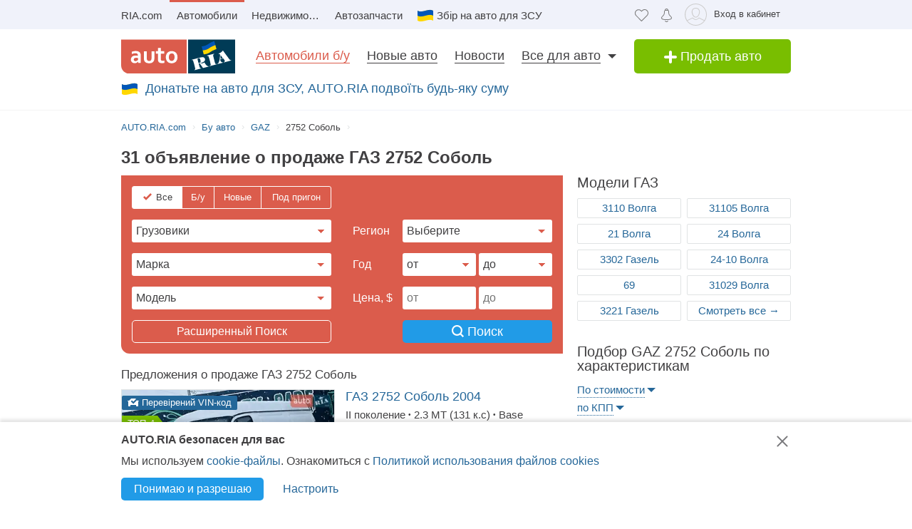

--- FILE ---
content_type: text/html; charset=utf-8
request_url: https://auto.ria.com/car/gaz/2752-sobol/
body_size: 176191
content:
                                                                                    <!DOCTYPE html>      <html lang="ru">        








    






    










    


<head>
    <script>
        var gaEvent = function () {
            console.log('=== gaEvent STUB ===', arguments);
        }
    </script>
    <script src="//ui.ria.com/js/set_ui.js" async></script>
    
    <!--2  ru-->

    
<!-- head:56: 1769462440.533 -->



    <meta charset="utf-8" />

    <link rel="manifest" href="https://auto.ria.com/manifest.json">

    
    
        <script>
            document.oncopy=function(){
            	if (!window.location.href.match(/\/add_auto\.html|\/addauto\/autoinfo\/autoId\/|\/result\//)) {
                    var bodyEl = document.getElementsByTagName('body')[0],
                            selection = window.getSelection();
                    if(selection.toString().length>25){
                        var newDiv = document.createElement('div'),
                                pageLink = ['<p>',(window.location.pathname.match(/^\/uk/)?'Джерело':'Источник'),': <a href="',
                                    document.location.href,
                                    '">',document.location.href,
                                    '</a> © AUTO.RIA.com™</p>'].join('');
                        newDiv.style.position='absolute';
                        newDiv.style.left='-99999px';
                        bodyEl.appendChild(newDiv);
                        newDiv.innerHTML=selection + pageLink;
                        selection.selectAllChildren(newDiv);
                        window.setTimeout(function(){
                            bodyEl.removeChild(newDiv)
                        },0)
                    }
                }
            }
            //fix svg xlink:href
            !function(e,t){"use strict";e.addEventListener("DOMContentLoaded",function(){var n=t.location.href.replace(t.location.hash,"");[].slice.call(e.querySelectorAll("use[*|href]")).filter(function(e){return 0===e.getAttribute("xlink:href").indexOf("#")}).forEach(function(e){e.setAttribute("xlink:href",n+e.getAttribute("xlink:href"))})},!1)}(document,window);
        </script>
    

    <!-- critical url - /demo/partials/criticalcss/catalog-marka-model.css?v=1.2867483 -->
    
        
    
    
        
    
    
        <style>@charset "UTF-8";.critical-catalog-marka-model{top:0}header,nav,section{display:block}html{font-size:100%}body,html{padding:0;margin:0}body{font-weight:400;font-style:normal;font-size:15px;font-family:Arial,Helvetica,sans-serif;line-height:20px;color:#414042;overflow-y:scroll}strong{font-style:inherit;font-weight:700}em{font-style:italic}a{text-decoration:none;color:#256799;border-bottom:1px solid transparent}a:hover{text-decoration:none;border-bottom-color:#256799}a img{border:0 none}h1,h2,h3{font-weight:400;line-height:1.2;margin:0 0 20px}h1{font-size:30px}h2{font-size:24px}h3{font-size:18px}p{margin:20px 0}ul{margin:0 0 1.5em 2em;list-style-type:disc}dl{margin:0}dd{margin:0}.loaded:before{background-image:none}.item-showcase-offer .photo,[class*=" photo-"],[class^=photo-]{background-color:#f3fafd;display:inline-block;position:relative;overflow:hidden}.item-showcase-offer .photo img,[class*=" photo-"] img,[class^=photo-] img{position:absolute;top:0;right:0;left:0;bottom:0;margin:auto}.item-showcase-offer .photo:before,.preloader:before,[class*=" photo-"]:before,[class^=photo-]:before{background-image:url("data:image/svg+xml,%3Csvg xmlns='http://www.w3.org/2000/svg' width='148' height='64' viewBox='0 0 148 64' class='load'%3E%3Cstyle%3E.load g%7Banimation:k1 800ms cubic-bezier(0.1,0.5,0.5,1) infinite%7D.load g:nth-of-type(2)%7Banimation-name:k2%7D@keyframes k1%7B0%25%7Btransform:scale(1)%7D50%25%7Btransform:scale(1.1) translate(-4px,-4px)%7D100%25%7Btransform:scale(1)%7D%7D@keyframes k2%7B0%25%7Btransform:scale(1.1) translate(-10px,-4px)%7D50%25%7Btransform:scale(1)%7D100%25%7Btransform:scale(1.1) translate(-10px,-4px)%7D%7D%3C/style%3E%3Cg%3E%3Cpath d='M68 30.9995H20V32.9995H68V30.9995Z' fill='white'/%3E%3Cpath d='M60 8H28C23.5817 8 20 11.5817 20 16V31H68V16C68 11.5817 64.4183 8 60 8Z' fill='%23DB5C4C'/%3E%3Cpath d='M68 33.0005H20V48.0005C20 52.4188 23.5817 56.0005 28 56.0005H60C64.4183 56.0005 68 52.4188 68 48.0005V33.0005Z' fill='%23003B56'/%3E%3Cpath d='M37.5981 40.0742L40.5511 40.4728L39.77 42.7693L42.8754 40.8524L46.3047 41.3458L44.6853 39.9224L49.2958 37.3981L43.3898 38.6887L41.4465 36.9995L40.8178 39.2581L37.5981 40.0742Z' fill='white'/%3E%3Cpath fill-rule='evenodd' clip-rule='evenodd' d='M36.3686 48.6056C36.3162 48.4111 36.2638 48.2166 36.2067 48.0268C36.321 47.9888 36.4543 47.9508 36.6067 47.9508C36.6407 47.9396 36.6694 47.9283 36.6943 47.9185C36.7955 47.8788 36.8352 47.8632 36.9116 47.9698C36.9687 48.0552 37.0306 48.1406 37.0926 48.226C37.1545 48.3115 37.2164 48.3969 37.2735 48.4823C37.445 48.729 37.6212 48.9757 37.7975 49.2225C37.9737 49.4692 38.1499 49.7159 38.3214 49.9627L38.6643 50.4182C38.6857 50.4466 38.7044 50.4857 38.7235 50.5254C38.7553 50.5918 38.7881 50.6602 38.8358 50.6839C38.896 50.7139 38.992 50.6846 39.0672 50.6616C39.0871 50.6556 39.1056 50.6499 39.1216 50.6459C39.2073 50.627 39.2978 50.6032 39.3883 50.5795C39.4788 50.5558 39.5693 50.5321 39.655 50.5131C39.9503 50.4372 40.2408 50.3613 40.5314 50.2853C40.8219 50.2094 41.1124 50.1335 41.4077 50.0576C41.503 50.0291 41.603 50.0054 41.703 49.9817C41.8031 49.9579 41.9031 49.9342 41.9983 49.9057C42.0121 49.9023 42.0289 49.8989 42.0474 49.8951C42.1315 49.8781 42.2494 49.8541 42.2651 49.7919C42.3296 49.6151 42.1347 49.6288 42.0156 49.6372C41.994 49.6387 41.9749 49.64 41.9602 49.64C41.7697 49.64 41.5983 49.5451 41.4458 49.4502C41.141 49.2604 40.8362 48.9947 40.6076 48.729L40.5835 48.701C40.3605 48.4421 40.1076 48.1484 39.9789 47.837C39.962 47.8033 39.9468 47.7564 39.9303 47.7056C39.8909 47.5843 39.8442 47.4406 39.7502 47.4004C39.6397 47.3532 39.4638 47.4494 39.3418 47.5162C39.3165 47.53 39.2936 47.5425 39.274 47.5523C39.2231 47.5748 39.1727 47.5977 39.1225 47.6205C38.8338 47.7518 38.5507 47.8805 38.2261 47.9129C37.826 47.9508 37.5022 47.8559 37.1211 47.7421C37.21 47.7148 37.3014 47.69 37.3935 47.665C37.5578 47.6204 37.7244 47.5751 37.8832 47.5143C38.0202 47.4569 38.1544 47.4103 38.2869 47.3643C38.5047 47.2887 38.7178 47.2147 38.931 47.0968C39.274 46.907 39.6169 46.7172 39.8455 46.3945C40.2646 45.8061 40.017 44.8002 39.4835 44.3637C39.195 44.1269 38.861 44.1463 38.5086 44.1668C38.4655 44.1693 38.4221 44.1718 38.3785 44.1739C37.9975 44.1929 37.6165 44.2688 37.2545 44.3447C36.7354 44.4481 36.2251 44.5868 35.7177 44.7247C35.4802 44.7892 35.2433 44.8536 35.0064 44.9141C34.0729 45.1608 33.1203 45.4076 32.1677 45.6543C32.0725 45.6733 31.9582 45.7492 32.0153 45.8631C32.0692 45.957 32.1992 45.9276 32.3112 45.9023C32.3576 45.8918 32.4009 45.8821 32.4345 45.8821C32.8017 45.8661 32.9013 46.2502 32.98 46.5538C32.9952 46.6124 33.0096 46.668 33.0251 46.7172C33.2338 47.341 33.3959 47.9881 33.5569 48.6312C33.6016 48.8098 33.6463 48.9881 33.6919 49.1655C33.7395 49.3269 33.7776 49.4929 33.8157 49.659C33.8538 49.8251 33.8919 49.9911 33.9395 50.1525C34.0538 50.5131 34.1681 50.9117 34.1681 51.2723C34.1491 51.4811 34.0919 51.5949 33.9014 51.6898C33.8743 51.7014 33.8433 51.7114 33.8116 51.7216C33.6877 51.7615 33.5549 51.8043 33.6157 51.9555C33.6635 52.0667 34.0583 51.9386 34.2304 51.8828C34.264 51.8719 34.2891 51.8637 34.3015 51.8606C34.8254 51.7278 35.3541 51.5902 35.8828 51.4526C36.4115 51.315 36.9401 51.1774 37.4641 51.0445C37.4821 51.04 37.5022 51.0356 37.5234 51.0308C37.5921 51.0155 37.6726 50.9976 37.7308 50.9686C37.8641 50.8927 37.826 50.7029 37.6736 50.7219C37.6409 50.7259 37.6047 50.7326 37.5664 50.7397C37.4266 50.7656 37.2599 50.7964 37.1402 50.7219C37.0102 50.6479 36.9164 50.4296 36.8588 50.2955L36.8544 50.2853C36.7757 50.0724 36.7169 49.8529 36.6584 49.6346C36.6178 49.4831 36.5774 49.3322 36.5305 49.1845C36.4734 48.9947 36.421 48.8002 36.3686 48.6056ZM35.9907 47.1884C35.9308 46.9468 35.8718 46.7086 35.8066 46.4704C35.7947 46.4036 35.7674 46.3083 35.7357 46.1978C35.6142 45.7748 35.4289 45.1294 35.8066 45.009C36.0543 44.9141 36.34 44.8192 36.6067 44.8192C36.8354 44.8192 36.9878 45.1608 37.064 45.3506C37.1973 45.6733 37.3307 46.0719 37.3498 46.4325C37.3543 46.5088 37.3684 46.5904 37.3827 46.6735C37.4291 46.942 37.4782 47.2265 37.2164 47.4004C37.083 47.4953 36.9306 47.5523 36.7592 47.5902C36.7434 47.5941 36.7074 47.6037 36.6602 47.6163C36.4785 47.6646 36.1305 47.7571 36.1305 47.7421C36.0813 47.5545 36.0358 47.3705 35.9907 47.1884Z' fill='white'/%3E%3Cpath d='M43.1701 46.9638C43.1605 46.926 43.151 46.8881 43.1414 46.85L42.7985 45.5974C42.7032 45.2178 42.5889 44.8572 42.4746 44.4965C42.4365 44.3257 42.3794 44.1549 42.3222 43.9841C42.3162 43.968 42.3099 43.9508 42.3033 43.9329C42.248 43.7816 42.1727 43.5755 42.0364 43.4906C41.9065 43.4187 41.7655 43.4449 41.6303 43.4701C41.5871 43.4781 41.5445 43.486 41.503 43.4906C41.3887 43.4906 41.1601 43.3767 41.3506 43.2629C41.5185 43.1599 41.7303 43.118 41.9324 43.0781C42.0283 43.0591 42.122 43.0406 42.2079 43.0161C42.7318 42.8833 43.2509 42.7457 43.77 42.6081C44.2892 42.4705 44.8084 42.3329 45.3324 42.2C45.344 42.1971 45.3561 42.1938 45.3686 42.1903C45.4377 42.1712 45.5184 42.1489 45.5991 42.181C45.7896 42.2569 45.5991 42.4278 45.4848 42.4657C45.3133 42.5037 45.1228 42.5606 45.0466 42.7314C44.9704 42.9023 45.0085 43.13 45.0466 43.3008C45.1851 44.0081 45.3551 44.6841 45.528 45.3714C45.5453 45.4403 45.5627 45.5092 45.58 45.5784C45.6753 45.9769 45.7706 46.3756 45.8849 46.7551C45.9146 46.8619 45.9407 46.9742 45.9671 47.0881C46.0251 47.3385 46.0849 47.5962 46.1897 47.818C46.2659 48.0078 46.3611 48.1406 46.4755 48.2925C46.5496 48.3848 46.8585 48.3333 46.9803 48.313L46.9898 48.3115C47.0851 48.2925 47.409 48.3304 47.2375 48.4823C47.1793 48.5113 47.0988 48.5292 47.0301 48.5445C47.0089 48.5492 46.9888 48.5537 46.9708 48.5582C46.4469 48.691 45.9277 48.8286 45.4085 48.9663C44.8894 49.1039 44.3702 49.2415 43.8463 49.3743C43.8105 49.3845 43.774 49.395 43.737 49.4057C43.4981 49.4747 43.2364 49.5502 42.989 49.5831C42.7985 49.621 42.9128 49.3743 43.0271 49.3364C43.0708 49.3146 43.1191 49.2975 43.1681 49.2802C43.2902 49.2371 43.4164 49.1925 43.4844 49.0706C43.5606 48.9188 43.5225 48.691 43.4844 48.5202C43.4681 48.3578 43.4378 48.2093 43.4055 48.0509C43.4001 48.0242 43.3946 47.9972 43.3891 47.9698C43.3377 47.6283 43.2554 47.3022 43.1701 46.9638Z' fill='white'/%3E%3Cpath fill-rule='evenodd' clip-rule='evenodd' d='M49.3765 45.6842C49.376 45.5941 49.3755 45.507 49.3713 45.4265C49.638 45.3506 49.9238 45.2937 50.2286 45.2937C50.3239 45.2652 50.4191 45.2415 50.5144 45.2178C50.6097 45.194 50.7049 45.1703 50.8001 45.1419C50.8251 45.1419 50.8684 45.1273 50.9123 45.1126C50.9688 45.0936 51.0264 45.0742 51.0478 45.0849C51.0573 45.0944 51.0812 45.1276 51.105 45.1608C51.1288 45.194 51.1526 45.2273 51.1621 45.2367C51.2012 45.2627 51.2314 45.2975 51.2587 45.329C51.2714 45.3437 51.2834 45.3576 51.2955 45.3696C51.3336 45.4171 51.3669 45.4645 51.4003 45.512C51.4336 45.5594 51.467 45.6068 51.5051 45.6543C51.515 45.6684 51.525 45.6827 51.5351 45.697C51.6608 45.8753 51.7979 46.0698 51.8861 46.2806C51.9623 46.4514 52.0385 46.6223 51.9623 46.8121C51.867 46.9829 51.6956 47.0968 51.5241 47.1727C51.5089 47.1803 51.4929 47.1871 51.4769 47.1939C51.4128 47.2213 51.3488 47.2486 51.3336 47.3245C51.3336 47.3814 51.3336 47.4574 51.4098 47.4763C51.4563 47.4763 51.5281 47.4512 51.584 47.4316C51.5968 47.4271 51.6087 47.4229 51.6194 47.4194C52.1052 47.296 52.5862 47.1679 53.0673 47.0398C53.5483 46.9117 54.0294 46.7836 54.5152 46.6602C54.7377 46.5969 54.9661 46.5394 55.1971 46.4813C55.3815 46.4349 55.5675 46.3881 55.7536 46.3376C55.8298 46.3186 55.906 46.2996 55.9822 46.2427C56.0345 46.1905 55.959 46.1543 55.9166 46.134C55.9128 46.1321 55.9092 46.1304 55.906 46.1288C55.8107 46.0908 55.7726 46.0908 55.6774 46.0908C55.5059 46.0908 55.3725 46.0908 55.2201 45.977C55.0868 45.8631 54.9534 45.7302 54.8391 45.5974C54.7019 45.4493 54.5853 45.2808 54.4687 45.1122C54.391 44.9999 54.3133 44.8875 54.2294 44.7812C53.2387 43.4716 52.2481 42.162 51.3145 40.8335C51.2193 40.6816 51.105 40.5298 50.9907 40.3969C50.8985 40.2745 50.8435 40.3372 50.7657 40.4257C50.747 40.447 50.727 40.4698 50.7049 40.4918C50.6602 40.5363 50.6161 40.5808 50.5722 40.6251C50.3537 40.8454 50.1395 41.0614 49.8857 41.251C49.5809 41.4788 49.257 41.6876 48.914 41.8394C48.8558 41.8568 48.7975 41.8725 48.7398 41.8879C48.6088 41.9231 48.4806 41.9575 48.3616 42.0102C48.171 42.1051 48.1901 42.2 48.3806 42.2569C48.4454 42.2754 48.5271 42.286 48.6133 42.2972C48.882 42.3321 49.1952 42.3727 49.1808 42.6745C49.1617 43.073 49.1236 43.4716 49.0855 43.8701C49.0588 44.0941 49.038 44.3166 49.0174 44.538C48.9645 45.1046 48.9123 45.6641 48.7616 46.2237C48.7567 46.2413 48.7518 46.259 48.7468 46.2769C48.5591 46.9516 48.3258 47.7898 47.6947 48.1596C47.6185 48.1976 47.409 48.4064 47.6376 48.4064C47.7049 48.4064 47.7655 48.3866 47.8274 48.3665C47.8706 48.3525 47.9144 48.3382 47.9615 48.3304C48.2282 48.264 48.4948 48.1928 48.7615 48.1217C49.0283 48.0505 49.295 47.9793 49.5618 47.9129C49.7858 47.8598 50.0038 47.8007 50.2191 47.7423C50.3885 47.6964 50.5562 47.651 50.724 47.6092C50.8383 47.5712 51.0288 47.4763 50.8573 47.3814C50.7762 47.3309 50.6788 47.3234 50.5826 47.316C50.498 47.3095 50.4142 47.3031 50.3429 47.2676C50.1524 47.1727 50 47.0778 49.8666 46.9259C49.8173 46.8686 49.768 46.8219 49.7201 46.7766C49.6572 46.7169 49.5969 46.6598 49.5428 46.5843C49.38 46.3484 49.3781 45.9979 49.3765 45.6842ZM49.8131 43.3027C50.1607 43.7832 50.5148 44.2727 50.8573 44.7623C50.5776 44.8373 50.304 44.9184 50.033 44.9986C49.8241 45.0605 49.6167 45.122 49.4094 45.1798C49.4475 44.7812 49.4665 44.4016 49.4856 44.0031C49.4856 43.7563 49.5046 43.4906 49.5237 43.2249C49.5237 43.2024 49.5287 43.1698 49.5343 43.1337C49.5475 43.0481 49.5639 42.9423 49.5237 42.9023C49.6194 43.0349 49.716 43.1684 49.8131 43.3027Z' fill='white'/%3E%3Cpath d='M51.39 25.7407C51.1527 25.8147 50.8815 25.8703 50.5595 25.9258C50.2374 25.9629 49.9493 25.9814 49.6612 25.9814C48.9493 25.9814 48.3731 25.8518 47.9324 25.611C47.4748 25.3518 47.1697 24.9999 46.9833 24.537C46.8477 24.2036 46.7799 23.7407 46.7799 23.1666V18.4259H45.2037V16.5741H46.7799V14H48.8307V16.5741H51.2713V18.4259H48.8477V22.8888C48.8477 23.2407 48.8985 23.4999 49.0002 23.6666C49.1697 23.9629 49.5256 24.111 50.0341 24.111C50.2713 24.111 50.5086 24.0925 50.7459 24.0555C50.9832 24.0185 51.2035 23.9629 51.4069 23.9073V25.7407H51.39Z' fill='white'/%3E%3Cpath fill-rule='evenodd' clip-rule='evenodd' d='M32.3394 24.7785H32.3733L32.4072 25.723H34.2715C34.2626 25.5469 34.2583 25.3501 34.2538 25.1409C34.2498 24.954 34.2456 24.7572 34.2376 24.5563C34.2207 24.1119 34.2207 23.5933 34.2207 22.9822V19.5193C34.2207 19.0563 34.1529 18.6304 34.0003 18.2415C33.8478 17.8526 33.6105 17.5193 33.3054 17.223C33.0004 16.9267 32.6105 16.7045 32.1529 16.5378C31.6953 16.3712 31.1529 16.2971 30.5428 16.2971C30.0174 16.2971 29.5259 16.3527 29.0513 16.4638C28.5767 16.5749 28.1361 16.723 27.7123 16.9267V18.686C28.2039 18.4823 28.6615 18.3341 29.0682 18.223C29.492 18.1304 29.9157 18.0749 30.3224 18.0749C30.6614 18.0749 30.9496 18.1119 31.1868 18.2045C31.4241 18.2971 31.6106 18.4267 31.7631 18.5749C31.9156 18.7415 32.0173 18.9082 32.0851 19.1119C32.1529 19.3156 32.1868 19.5193 32.1868 19.7415V20.1119C31.9495 20.0378 31.6784 19.9823 31.3733 19.9267C31.0682 19.8712 30.7292 19.8526 30.3733 19.8526C29.8818 19.8526 29.4242 19.9267 29.0174 20.0749C28.5937 20.223 28.2377 20.4267 27.9496 20.7045C27.6445 20.9823 27.4242 21.3156 27.2547 21.7045C27.0852 22.1119 27.0005 22.5378 27.0005 23.0378C27.0005 23.5008 27.0852 23.8896 27.2208 24.26C27.3734 24.6119 27.5598 24.9267 27.814 25.1859C28.0683 25.4452 28.3733 25.6489 28.7123 25.7785C29.0682 25.9081 29.4242 25.9822 29.8309 25.9822C30.136 25.9822 30.4072 25.9452 30.6614 25.8711C30.9157 25.797 31.1529 25.7044 31.3563 25.5748C31.5767 25.4637 31.7631 25.3341 31.9156 25.1859C32.0851 25.0563 32.2207 24.9082 32.3394 24.7785ZM31.5258 21.723C31.78 21.76 32.0004 21.7971 32.2038 21.8526V23.26C32.119 23.3711 32.0004 23.4822 31.8817 23.5933C31.7461 23.7045 31.6106 23.8156 31.458 23.9082C31.3055 24.0008 31.136 24.0748 30.9496 24.1304C30.7631 24.1859 30.5597 24.223 30.3563 24.223C30.1869 24.223 30.0343 24.2045 29.8818 24.1489C29.7292 24.0933 29.6106 24.0193 29.492 23.9267C29.3733 23.8156 29.2886 23.6859 29.2208 23.5378C29.153 23.3896 29.1191 23.2045 29.1191 23.0008C29.1191 22.5563 29.2716 22.223 29.5598 22.0008C29.8479 21.7785 30.2377 21.6674 30.7462 21.6674C31.0173 21.6674 31.2716 21.686 31.5258 21.723Z' fill='white'/%3E%3Cpath d='M38.1868 25.537C38.7461 25.8519 39.441 26 40.2884 26C40.7291 26 41.1359 25.9444 41.5088 25.8704C41.8647 25.7778 42.1867 25.6481 42.4748 25.4815C42.763 25.3148 43.0003 25.1111 43.2206 24.8704C43.424 24.6296 43.5935 24.3704 43.729 24.0741C43.9663 23.5556 44.085 22.9259 44.085 22.1852V16.5741H42.0342V22C42.0342 22.5371 41.9664 22.9445 41.8308 23.2408C41.6952 23.5371 41.4918 23.7778 41.2376 23.9259C40.9833 24.0741 40.6613 24.1482 40.2884 24.1482C39.9325 24.1482 39.6274 24.0741 39.3732 23.9445C39.119 23.7963 38.9156 23.5926 38.78 23.3148C38.6953 23.1667 38.6444 22.963 38.5936 22.7408C38.5597 22.5185 38.5427 22.2593 38.5427 21.9445V16.5741H36.4919V22.2037C36.4919 22.6111 36.5258 23 36.5936 23.3334C36.6784 23.6852 36.78 24 36.9326 24.2778C37.2038 24.7963 37.6275 25.2222 38.1868 25.537Z' fill='white'/%3E%3Cpath fill-rule='evenodd' clip-rule='evenodd' d='M60.7124 23.1302C60.8988 22.5377 61.0005 21.8895 61.0005 21.1673C61.0005 20.4451 60.9157 19.7969 60.6954 19.2043C60.509 18.6118 60.2208 18.1118 59.8649 17.6858C59.492 17.2599 59.0514 16.9266 58.526 16.7044C58.0005 16.4636 57.4073 16.3525 56.7463 16.3525C56.1023 16.3525 55.526 16.4636 55.0006 16.7044C54.4921 16.9266 54.0515 17.2599 53.6786 17.6858C53.3057 18.0932 53.0346 18.6118 52.8312 19.2043C52.6447 19.7969 52.543 20.4451 52.543 21.1673C52.543 21.8895 52.6278 22.5377 52.8312 23.1302C53.0176 23.7228 53.3057 24.2228 53.6617 24.6487C54.0345 25.0747 54.4752 25.408 55.0006 25.6302C55.526 25.871 56.1192 25.9821 56.7802 25.9821C57.4243 25.9821 58.0005 25.871 58.526 25.6302C59.0514 25.408 59.492 25.0747 59.8649 24.6487C60.2378 24.2413 60.509 23.7228 60.7124 23.1302ZM58.7293 19.871C58.831 20.2599 58.8819 20.6858 58.8819 21.1673C58.8819 21.6488 58.831 22.0932 58.7463 22.4636C58.6276 22.8339 58.4921 23.1488 58.3056 23.3895C58.1192 23.6488 57.8989 23.8339 57.6446 23.9636C57.3904 24.0932 57.1023 24.1488 56.7972 24.1488C56.4921 24.1488 56.204 24.0932 55.9497 23.9636C55.6955 23.8339 55.4752 23.6302 55.2887 23.3895C55.1023 23.1488 54.9498 22.8339 54.8481 22.4636C54.7464 22.0747 54.6955 21.6488 54.6955 21.1673C54.6955 20.6673 54.7464 20.2414 54.8481 19.871C54.9498 19.4821 55.0854 19.1858 55.2718 18.9266C55.4582 18.6673 55.6786 18.4821 55.9328 18.3525C56.187 18.2229 56.4582 18.1673 56.7633 18.1673C57.0684 18.1673 57.3565 18.2229 57.6107 18.3525C57.8819 18.4821 58.1022 18.6673 58.2887 18.9266C58.4751 19.1858 58.6277 19.5006 58.7293 19.871Z' fill='white'/%3E%3C/g%3E%3Cg%3E%3Cpath fill-rule='evenodd' clip-rule='evenodd' d='M101.625 18.5655C101.625 17.1979 102.146 15.9519 103 15C103.854 15.9519 104.375 17.1979 104.375 18.5655C104.35 20.0266 104.249 21.4861 104.147 22.9456C104.04 24.4858 103.933 26.0259 103.917 27.5673C103.849 30.3651 104.704 32.9929 105.743 35.5564C106.088 36.262 106.461 36.9528 106.834 37.6442L106.839 37.6521L107.941 37.4341C108.934 37.2392 109.579 36.2918 109.381 35.3173C109.207 34.4646 108.443 33.8725 107.59 33.8685L107.189 33.9107L108.085 26.5687C108.377 23.2992 110.095 20.4314 112.625 18.5655C113.06 18.2449 113.52 17.9518 114 17.6935V43.7705H107.87C107.411 46.2139 106.042 48.3427 104.117 49.8045C103.659 50.1143 103.276 50.523 103 51C102.724 50.523 102.341 50.1143 101.883 49.8045C99.958 48.3427 98.5886 46.2139 98.1302 43.7705H92V17.6935C92.4795 17.9518 92.9402 18.2449 93.375 18.5655C95.9051 20.4314 97.6228 23.2992 97.9154 26.5687L98.8105 33.9107L98.4095 33.8685C97.557 33.8724 96.7927 34.4646 96.6191 35.3173C96.4207 36.2918 97.0662 37.2392 98.0586 37.4341L99.1615 37.6521L99.1655 37.6446C99.539 36.9531 99.9121 36.2622 100.257 35.5564C101.296 32.9929 102.151 30.3651 102.083 27.5673C102.067 26.0259 101.96 24.4858 101.853 22.9456C101.751 21.4861 101.65 20.0266 101.625 18.5655ZM96.0534 26.3928C95.816 24.5202 95.0197 22.8163 93.8333 21.4489V34.7687H94.8717C95.1397 33.7495 95.8518 32.9071 96.791 32.4479L96.0534 26.3928ZM112.167 34.7687V21.4489C110.98 22.8163 110.184 24.5202 109.947 26.3928L109.209 32.4479C110.148 32.9071 110.86 33.7495 111.128 34.7687H112.167ZM105.012 38.1022C104.17 36.7061 103.492 35.2041 103 33.6224C102.508 35.2041 101.83 36.7061 100.988 38.1022C101.789 38.3412 102.486 38.8061 103 39.4313C103.514 38.8061 104.211 38.3412 105.012 38.1022ZM94.8717 36.5691H93.8333V41.9701H97.9583C97.9583 41.0572 98.0877 40.1725 98.3236 39.3329L97.4427 39.136C96.1869 38.7932 95.1991 37.8115 94.8717 36.5691ZM112.167 36.5691H111.128C110.801 37.8115 109.813 38.7932 108.557 39.136L107.676 39.3329C107.912 40.1725 108.042 41.0572 108.042 41.9701H112.167V36.5691ZM102.083 41.9701C102.083 40.8356 101.226 39.9022 100.114 39.7478C99.9081 40.4546 99.7917 41.1984 99.7917 41.9701H102.083ZM106.208 41.9701C106.208 41.1984 106.092 40.4546 105.886 39.7478C104.774 39.9022 103.917 40.8356 103.917 41.9701H106.208ZM102.083 43.7705H99.9993C100.337 45.219 101.072 46.5227 102.083 47.561V43.7705ZM106.001 43.7705H103.917V47.561C104.928 46.5227 105.663 45.219 106.001 43.7705Z' fill='%23003B56'/%3E%3Cpath fill-rule='evenodd' clip-rule='evenodd' d='M79 17C79 12.0294 83.0294 8 88 8H118C122.971 8 127 12.0294 127 17V47C127 51.9706 122.971 56 118 56H88C83.0294 56 79 51.9706 79 47V17ZM88 8.75H118C122.556 8.75 126.25 12.4437 126.25 17V47C126.25 51.5563 122.556 55.25 118 55.25H88C83.4437 55.25 79.75 51.5563 79.75 47V17C79.75 12.4437 83.4437 8.75 88 8.75Z' fill='%23003B56'/%3E%3C/g%3E%3C/svg%3E");background-size:contain;background-repeat:no-repeat;background-position:center;position:absolute;top:0;left:0;right:0;bottom:0;margin:auto;max-width:148px;content:""}.item-showcase-offer .photo:after,[class*=" photo-"]:after,[class^=photo-]:after{-webkit-box-shadow:inset 0 0 0 1px #e0e3e4;box-shadow:inset 0 0 0 1px #e0e3e4;display:block;width:100%;padding-top:66%;position:inherit;-webkit-box-sizing:border-box;box-sizing:border-box;content:""}.m-auto{position:absolute;top:0;bottom:0;left:0;right:0;margin:auto}.header-page h1{font-size:18px;line-height:25px;display:inline-block;font-weight:700;margin:0}[id*=" beacon_"],[id^=beacon_]{position:absolute;visibility:hidden}.red{color:#db5c4c}.orange{color:#f09213}.grey{color:#9da6aa}.brand-color{color:#003b56;font-weight:400}.hide{display:none!important}.unlink{text-decoration:none;border-bottom:0 none}.modal{position:absolute;left:0;bottom:auto;right:auto;width:320px;margin-left:-160px}.fade{opacity:0;z-index:-5}.boxed{display:inline-block;width:100%}.row{margin-bottom:20px;margin-left:-20px}.row:after{display:table;content:"";clear:both}.row>[class*=span]{float:left;margin-left:20px}.row.not-margin{margin-bottom:0}img{max-width:100%;height:auto;vertical-align:middle;border:0}.unstyle{margin:0;padding:0;list-style:none}.button,.button-add,.button-primary{display:inline-block;text-align:center;margin:0;padding-left:10px;padding-right:10px;border:0 none;color:#fff;white-space:nowrap;vertical-align:middle;-webkit-appearance:none;-moz-appearance:none;appearance:none;text-decoration:none;-webkit-user-select:none;-moz-user-select:none;-ms-user-select:none;user-select:none;border-radius:5px}.button{background:#219be7}.button._green{background:#79be00}.button-add{font-size:18px;line-height:40px;width:220px;padding:0 15px;background:#79be00;-webkit-box-sizing:border-box;box-sizing:border-box}.button-primary{padding:0 15px;background:#219be7}[class*=button].middle{font-size:14px;line-height:32px}[class*=button].large{font-size:16px;line-height:36px}[class^=icon-]{display:inline-block;vertical-align:middle}.app-content,.container,.container-header{width:940px;margin:0 auto;padding-left:10px;padding-right:10px}.fixed-mobile{max-height:150px;position:fixed;bottom:0;left:0;right:0;z-index:10}.search__main input[type=radio]{display:none}.fixed-banner{position:absolute;width:1px;height:1px;margin-right:-481px}.upstairs{color:#7a7a7a;background:#e0e3e4;padding:30px 25px 5px}.upstairs:after,.upstairs:before{background:#fff;width:9px;height:28px;margin-left:-13px}.upstairs:after{width:30px;height:9px;margin-left:-8px;margin-top:9px}.app-content,.container-header{display:block}.app-content{padding-top:16px;padding-bottom:20px;position:relative}.app-content .box-panel:last-child{border-bottom:0 none;padding-bottom:0}.title{font-size:18px;line-height:1;text-rendering:geometricPrecision}.box-panel{margin-bottom:20px}.box-panel.line{border-bottom:1px solid #e0e3e4;padding-bottom:20px}.box-panel .title{margin-bottom:20px}.title-head{position:relative;font-size:20px;margin-bottom:20px;line-height:20px}.title-head.line{padding-bottom:10px;border-bottom:1px solid #e0e3e4}.modal-header{padding:8px 15px 5px;border-bottom:1px solid #e0e3e4}.modal-header.noline{border:0 none;min-height:28px}.modal-header .close{margin-top:2px}.modal-header .size18,.modal-header h3{margin:0 20px 0 0;font-size:18px;line-height:26px;color:#414042}.modal-header .close{position:absolute;font-size:28px;line-height:30px;text-decoration:none;cursor:pointer;border-bottom-color:transparent}.modal-body{position:relative;max-height:400px;padding:15px;overflow-y:auto}.modal-body.box-sizing *{-webkit-box-sizing:border-box;box-sizing:border-box}.modal-body hr{margin-left:-15px;margin-right:-15px}.modal-body hr.dashed{height:0;background:0 0;border-bottom:1px dashed #e0e3e4}.modal-form{margin-bottom:0}.modal-footer{padding:10px 15px;margin-bottom:0;background-color:#eff2f3;border-top:1px solid #e0e3e4}.modal-footer:after,.modal-footer:before{display:table;line-height:0;content:""}.modal-footer:after{clear:both}.modal-footer .btn+.btn{margin-bottom:0;margin-left:5px}.modal-footer .btn-group .btn+.btn{margin-left:-1px}.modal-footer .btn-block+.btn-block{margin-left:0}.modal-info{background-color:#fdf5d9;padding:10px 15px;margin-top:-1px}.modal-info .unordered-list{margin-bottom:10px}.modal-info .unordered-list dd,.modal-info .unordered-list li{margin-left:15px}.modal-info .unordered-list dd:before,.modal-info .unordered-list li:before{width:8px;height:8px;margin:7px 0 0 -15px;background:#f09213}.modal-info p{margin:5px 0 0}.button-info{display:table}.button-info .description{color:#7a7a7a;font-size:13px;line-height:14px;padding-left:20px}.button-info .button,.button-info .description{display:table-cell;vertical-align:middle}.modal{background:#fff;background-clip:padding-box;outline:0;margin-top:0;position:absolute;top:0;left:0;bottom:auto;right:auto;overflow:visible}.level-popup .preloader,.modal .preloader{background-color:rgba(255,255,255,.5);position:absolute;top:35px;left:0;right:0;bottom:0;z-index:10}.level-popup .preloader:before,.modal .preloader:before{background-image:url("data:image/svg+xml,%3Csvg xmlns='http://www.w3.org/2000/svg' width='148' height='64' viewBox='0 0 148 64' class='load'%3E%3Cstyle%3E.load g%7Banimation:k1 800ms cubic-bezier(0.1,0.5,0.5,1) infinite%7D.load g:nth-of-type(2)%7Banimation-name:k2%7D@keyframes k1%7B0%25%7Btransform:scale(1)%7D50%25%7Btransform:scale(1.1) translate(-4px,-4px)%7D100%25%7Btransform:scale(1)%7D%7D@keyframes k2%7B0%25%7Btransform:scale(1.1) translate(-10px,-4px)%7D50%25%7Btransform:scale(1)%7D100%25%7Btransform:scale(1.1) translate(-10px,-4px)%7D%7D%3C/style%3E%3Cg%3E%3Cpath d='M68 30.9995H20V32.9995H68V30.9995Z' fill='white'/%3E%3Cpath d='M60 8H28C23.5817 8 20 11.5817 20 16V31H68V16C68 11.5817 64.4183 8 60 8Z' fill='%23DB5C4C'/%3E%3Cpath d='M68 33.0005H20V48.0005C20 52.4188 23.5817 56.0005 28 56.0005H60C64.4183 56.0005 68 52.4188 68 48.0005V33.0005Z' fill='%23003B56'/%3E%3Cpath d='M37.5981 40.0742L40.5511 40.4728L39.77 42.7693L42.8754 40.8524L46.3047 41.3458L44.6853 39.9224L49.2958 37.3981L43.3898 38.6887L41.4465 36.9995L40.8178 39.2581L37.5981 40.0742Z' fill='white'/%3E%3Cpath fill-rule='evenodd' clip-rule='evenodd' d='M36.3686 48.6056C36.3162 48.4111 36.2638 48.2166 36.2067 48.0268C36.321 47.9888 36.4543 47.9508 36.6067 47.9508C36.6407 47.9396 36.6694 47.9283 36.6943 47.9185C36.7955 47.8788 36.8352 47.8632 36.9116 47.9698C36.9687 48.0552 37.0306 48.1406 37.0926 48.226C37.1545 48.3115 37.2164 48.3969 37.2735 48.4823C37.445 48.729 37.6212 48.9757 37.7975 49.2225C37.9737 49.4692 38.1499 49.7159 38.3214 49.9627L38.6643 50.4182C38.6857 50.4466 38.7044 50.4857 38.7235 50.5254C38.7553 50.5918 38.7881 50.6602 38.8358 50.6839C38.896 50.7139 38.992 50.6846 39.0672 50.6616C39.0871 50.6556 39.1056 50.6499 39.1216 50.6459C39.2073 50.627 39.2978 50.6032 39.3883 50.5795C39.4788 50.5558 39.5693 50.5321 39.655 50.5131C39.9503 50.4372 40.2408 50.3613 40.5314 50.2853C40.8219 50.2094 41.1124 50.1335 41.4077 50.0576C41.503 50.0291 41.603 50.0054 41.703 49.9817C41.8031 49.9579 41.9031 49.9342 41.9983 49.9057C42.0121 49.9023 42.0289 49.8989 42.0474 49.8951C42.1315 49.8781 42.2494 49.8541 42.2651 49.7919C42.3296 49.6151 42.1347 49.6288 42.0156 49.6372C41.994 49.6387 41.9749 49.64 41.9602 49.64C41.7697 49.64 41.5983 49.5451 41.4458 49.4502C41.141 49.2604 40.8362 48.9947 40.6076 48.729L40.5835 48.701C40.3605 48.4421 40.1076 48.1484 39.9789 47.837C39.962 47.8033 39.9468 47.7564 39.9303 47.7056C39.8909 47.5843 39.8442 47.4406 39.7502 47.4004C39.6397 47.3532 39.4638 47.4494 39.3418 47.5162C39.3165 47.53 39.2936 47.5425 39.274 47.5523C39.2231 47.5748 39.1727 47.5977 39.1225 47.6205C38.8338 47.7518 38.5507 47.8805 38.2261 47.9129C37.826 47.9508 37.5022 47.8559 37.1211 47.7421C37.21 47.7148 37.3014 47.69 37.3935 47.665C37.5578 47.6204 37.7244 47.5751 37.8832 47.5143C38.0202 47.4569 38.1544 47.4103 38.2869 47.3643C38.5047 47.2887 38.7178 47.2147 38.931 47.0968C39.274 46.907 39.6169 46.7172 39.8455 46.3945C40.2646 45.8061 40.017 44.8002 39.4835 44.3637C39.195 44.1269 38.861 44.1463 38.5086 44.1668C38.4655 44.1693 38.4221 44.1718 38.3785 44.1739C37.9975 44.1929 37.6165 44.2688 37.2545 44.3447C36.7354 44.4481 36.2251 44.5868 35.7177 44.7247C35.4802 44.7892 35.2433 44.8536 35.0064 44.9141C34.0729 45.1608 33.1203 45.4076 32.1677 45.6543C32.0725 45.6733 31.9582 45.7492 32.0153 45.8631C32.0692 45.957 32.1992 45.9276 32.3112 45.9023C32.3576 45.8918 32.4009 45.8821 32.4345 45.8821C32.8017 45.8661 32.9013 46.2502 32.98 46.5538C32.9952 46.6124 33.0096 46.668 33.0251 46.7172C33.2338 47.341 33.3959 47.9881 33.5569 48.6312C33.6016 48.8098 33.6463 48.9881 33.6919 49.1655C33.7395 49.3269 33.7776 49.4929 33.8157 49.659C33.8538 49.8251 33.8919 49.9911 33.9395 50.1525C34.0538 50.5131 34.1681 50.9117 34.1681 51.2723C34.1491 51.4811 34.0919 51.5949 33.9014 51.6898C33.8743 51.7014 33.8433 51.7114 33.8116 51.7216C33.6877 51.7615 33.5549 51.8043 33.6157 51.9555C33.6635 52.0667 34.0583 51.9386 34.2304 51.8828C34.264 51.8719 34.2891 51.8637 34.3015 51.8606C34.8254 51.7278 35.3541 51.5902 35.8828 51.4526C36.4115 51.315 36.9401 51.1774 37.4641 51.0445C37.4821 51.04 37.5022 51.0356 37.5234 51.0308C37.5921 51.0155 37.6726 50.9976 37.7308 50.9686C37.8641 50.8927 37.826 50.7029 37.6736 50.7219C37.6409 50.7259 37.6047 50.7326 37.5664 50.7397C37.4266 50.7656 37.2599 50.7964 37.1402 50.7219C37.0102 50.6479 36.9164 50.4296 36.8588 50.2955L36.8544 50.2853C36.7757 50.0724 36.7169 49.8529 36.6584 49.6346C36.6178 49.4831 36.5774 49.3322 36.5305 49.1845C36.4734 48.9947 36.421 48.8002 36.3686 48.6056ZM35.9907 47.1884C35.9308 46.9468 35.8718 46.7086 35.8066 46.4704C35.7947 46.4036 35.7674 46.3083 35.7357 46.1978C35.6142 45.7748 35.4289 45.1294 35.8066 45.009C36.0543 44.9141 36.34 44.8192 36.6067 44.8192C36.8354 44.8192 36.9878 45.1608 37.064 45.3506C37.1973 45.6733 37.3307 46.0719 37.3498 46.4325C37.3543 46.5088 37.3684 46.5904 37.3827 46.6735C37.4291 46.942 37.4782 47.2265 37.2164 47.4004C37.083 47.4953 36.9306 47.5523 36.7592 47.5902C36.7434 47.5941 36.7074 47.6037 36.6602 47.6163C36.4785 47.6646 36.1305 47.7571 36.1305 47.7421C36.0813 47.5545 36.0358 47.3705 35.9907 47.1884Z' fill='white'/%3E%3Cpath d='M43.1701 46.9638C43.1605 46.926 43.151 46.8881 43.1414 46.85L42.7985 45.5974C42.7032 45.2178 42.5889 44.8572 42.4746 44.4965C42.4365 44.3257 42.3794 44.1549 42.3222 43.9841C42.3162 43.968 42.3099 43.9508 42.3033 43.9329C42.248 43.7816 42.1727 43.5755 42.0364 43.4906C41.9065 43.4187 41.7655 43.4449 41.6303 43.4701C41.5871 43.4781 41.5445 43.486 41.503 43.4906C41.3887 43.4906 41.1601 43.3767 41.3506 43.2629C41.5185 43.1599 41.7303 43.118 41.9324 43.0781C42.0283 43.0591 42.122 43.0406 42.2079 43.0161C42.7318 42.8833 43.2509 42.7457 43.77 42.6081C44.2892 42.4705 44.8084 42.3329 45.3324 42.2C45.344 42.1971 45.3561 42.1938 45.3686 42.1903C45.4377 42.1712 45.5184 42.1489 45.5991 42.181C45.7896 42.2569 45.5991 42.4278 45.4848 42.4657C45.3133 42.5037 45.1228 42.5606 45.0466 42.7314C44.9704 42.9023 45.0085 43.13 45.0466 43.3008C45.1851 44.0081 45.3551 44.6841 45.528 45.3714C45.5453 45.4403 45.5627 45.5092 45.58 45.5784C45.6753 45.9769 45.7706 46.3756 45.8849 46.7551C45.9146 46.8619 45.9407 46.9742 45.9671 47.0881C46.0251 47.3385 46.0849 47.5962 46.1897 47.818C46.2659 48.0078 46.3611 48.1406 46.4755 48.2925C46.5496 48.3848 46.8585 48.3333 46.9803 48.313L46.9898 48.3115C47.0851 48.2925 47.409 48.3304 47.2375 48.4823C47.1793 48.5113 47.0988 48.5292 47.0301 48.5445C47.0089 48.5492 46.9888 48.5537 46.9708 48.5582C46.4469 48.691 45.9277 48.8286 45.4085 48.9663C44.8894 49.1039 44.3702 49.2415 43.8463 49.3743C43.8105 49.3845 43.774 49.395 43.737 49.4057C43.4981 49.4747 43.2364 49.5502 42.989 49.5831C42.7985 49.621 42.9128 49.3743 43.0271 49.3364C43.0708 49.3146 43.1191 49.2975 43.1681 49.2802C43.2902 49.2371 43.4164 49.1925 43.4844 49.0706C43.5606 48.9188 43.5225 48.691 43.4844 48.5202C43.4681 48.3578 43.4378 48.2093 43.4055 48.0509C43.4001 48.0242 43.3946 47.9972 43.3891 47.9698C43.3377 47.6283 43.2554 47.3022 43.1701 46.9638Z' fill='white'/%3E%3Cpath fill-rule='evenodd' clip-rule='evenodd' d='M49.3765 45.6842C49.376 45.5941 49.3755 45.507 49.3713 45.4265C49.638 45.3506 49.9238 45.2937 50.2286 45.2937C50.3239 45.2652 50.4191 45.2415 50.5144 45.2178C50.6097 45.194 50.7049 45.1703 50.8001 45.1419C50.8251 45.1419 50.8684 45.1273 50.9123 45.1126C50.9688 45.0936 51.0264 45.0742 51.0478 45.0849C51.0573 45.0944 51.0812 45.1276 51.105 45.1608C51.1288 45.194 51.1526 45.2273 51.1621 45.2367C51.2012 45.2627 51.2314 45.2975 51.2587 45.329C51.2714 45.3437 51.2834 45.3576 51.2955 45.3696C51.3336 45.4171 51.3669 45.4645 51.4003 45.512C51.4336 45.5594 51.467 45.6068 51.5051 45.6543C51.515 45.6684 51.525 45.6827 51.5351 45.697C51.6608 45.8753 51.7979 46.0698 51.8861 46.2806C51.9623 46.4514 52.0385 46.6223 51.9623 46.8121C51.867 46.9829 51.6956 47.0968 51.5241 47.1727C51.5089 47.1803 51.4929 47.1871 51.4769 47.1939C51.4128 47.2213 51.3488 47.2486 51.3336 47.3245C51.3336 47.3814 51.3336 47.4574 51.4098 47.4763C51.4563 47.4763 51.5281 47.4512 51.584 47.4316C51.5968 47.4271 51.6087 47.4229 51.6194 47.4194C52.1052 47.296 52.5862 47.1679 53.0673 47.0398C53.5483 46.9117 54.0294 46.7836 54.5152 46.6602C54.7377 46.5969 54.9661 46.5394 55.1971 46.4813C55.3815 46.4349 55.5675 46.3881 55.7536 46.3376C55.8298 46.3186 55.906 46.2996 55.9822 46.2427C56.0345 46.1905 55.959 46.1543 55.9166 46.134C55.9128 46.1321 55.9092 46.1304 55.906 46.1288C55.8107 46.0908 55.7726 46.0908 55.6774 46.0908C55.5059 46.0908 55.3725 46.0908 55.2201 45.977C55.0868 45.8631 54.9534 45.7302 54.8391 45.5974C54.7019 45.4493 54.5853 45.2808 54.4687 45.1122C54.391 44.9999 54.3133 44.8875 54.2294 44.7812C53.2387 43.4716 52.2481 42.162 51.3145 40.8335C51.2193 40.6816 51.105 40.5298 50.9907 40.3969C50.8985 40.2745 50.8435 40.3372 50.7657 40.4257C50.747 40.447 50.727 40.4698 50.7049 40.4918C50.6602 40.5363 50.6161 40.5808 50.5722 40.6251C50.3537 40.8454 50.1395 41.0614 49.8857 41.251C49.5809 41.4788 49.257 41.6876 48.914 41.8394C48.8558 41.8568 48.7975 41.8725 48.7398 41.8879C48.6088 41.9231 48.4806 41.9575 48.3616 42.0102C48.171 42.1051 48.1901 42.2 48.3806 42.2569C48.4454 42.2754 48.5271 42.286 48.6133 42.2972C48.882 42.3321 49.1952 42.3727 49.1808 42.6745C49.1617 43.073 49.1236 43.4716 49.0855 43.8701C49.0588 44.0941 49.038 44.3166 49.0174 44.538C48.9645 45.1046 48.9123 45.6641 48.7616 46.2237C48.7567 46.2413 48.7518 46.259 48.7468 46.2769C48.5591 46.9516 48.3258 47.7898 47.6947 48.1596C47.6185 48.1976 47.409 48.4064 47.6376 48.4064C47.7049 48.4064 47.7655 48.3866 47.8274 48.3665C47.8706 48.3525 47.9144 48.3382 47.9615 48.3304C48.2282 48.264 48.4948 48.1928 48.7615 48.1217C49.0283 48.0505 49.295 47.9793 49.5618 47.9129C49.7858 47.8598 50.0038 47.8007 50.2191 47.7423C50.3885 47.6964 50.5562 47.651 50.724 47.6092C50.8383 47.5712 51.0288 47.4763 50.8573 47.3814C50.7762 47.3309 50.6788 47.3234 50.5826 47.316C50.498 47.3095 50.4142 47.3031 50.3429 47.2676C50.1524 47.1727 50 47.0778 49.8666 46.9259C49.8173 46.8686 49.768 46.8219 49.7201 46.7766C49.6572 46.7169 49.5969 46.6598 49.5428 46.5843C49.38 46.3484 49.3781 45.9979 49.3765 45.6842ZM49.8131 43.3027C50.1607 43.7832 50.5148 44.2727 50.8573 44.7623C50.5776 44.8373 50.304 44.9184 50.033 44.9986C49.8241 45.0605 49.6167 45.122 49.4094 45.1798C49.4475 44.7812 49.4665 44.4016 49.4856 44.0031C49.4856 43.7563 49.5046 43.4906 49.5237 43.2249C49.5237 43.2024 49.5287 43.1698 49.5343 43.1337C49.5475 43.0481 49.5639 42.9423 49.5237 42.9023C49.6194 43.0349 49.716 43.1684 49.8131 43.3027Z' fill='white'/%3E%3Cpath d='M51.39 25.7407C51.1527 25.8147 50.8815 25.8703 50.5595 25.9258C50.2374 25.9629 49.9493 25.9814 49.6612 25.9814C48.9493 25.9814 48.3731 25.8518 47.9324 25.611C47.4748 25.3518 47.1697 24.9999 46.9833 24.537C46.8477 24.2036 46.7799 23.7407 46.7799 23.1666V18.4259H45.2037V16.5741H46.7799V14H48.8307V16.5741H51.2713V18.4259H48.8477V22.8888C48.8477 23.2407 48.8985 23.4999 49.0002 23.6666C49.1697 23.9629 49.5256 24.111 50.0341 24.111C50.2713 24.111 50.5086 24.0925 50.7459 24.0555C50.9832 24.0185 51.2035 23.9629 51.4069 23.9073V25.7407H51.39Z' fill='white'/%3E%3Cpath fill-rule='evenodd' clip-rule='evenodd' d='M32.3394 24.7785H32.3733L32.4072 25.723H34.2715C34.2626 25.5469 34.2583 25.3501 34.2538 25.1409C34.2498 24.954 34.2456 24.7572 34.2376 24.5563C34.2207 24.1119 34.2207 23.5933 34.2207 22.9822V19.5193C34.2207 19.0563 34.1529 18.6304 34.0003 18.2415C33.8478 17.8526 33.6105 17.5193 33.3054 17.223C33.0004 16.9267 32.6105 16.7045 32.1529 16.5378C31.6953 16.3712 31.1529 16.2971 30.5428 16.2971C30.0174 16.2971 29.5259 16.3527 29.0513 16.4638C28.5767 16.5749 28.1361 16.723 27.7123 16.9267V18.686C28.2039 18.4823 28.6615 18.3341 29.0682 18.223C29.492 18.1304 29.9157 18.0749 30.3224 18.0749C30.6614 18.0749 30.9496 18.1119 31.1868 18.2045C31.4241 18.2971 31.6106 18.4267 31.7631 18.5749C31.9156 18.7415 32.0173 18.9082 32.0851 19.1119C32.1529 19.3156 32.1868 19.5193 32.1868 19.7415V20.1119C31.9495 20.0378 31.6784 19.9823 31.3733 19.9267C31.0682 19.8712 30.7292 19.8526 30.3733 19.8526C29.8818 19.8526 29.4242 19.9267 29.0174 20.0749C28.5937 20.223 28.2377 20.4267 27.9496 20.7045C27.6445 20.9823 27.4242 21.3156 27.2547 21.7045C27.0852 22.1119 27.0005 22.5378 27.0005 23.0378C27.0005 23.5008 27.0852 23.8896 27.2208 24.26C27.3734 24.6119 27.5598 24.9267 27.814 25.1859C28.0683 25.4452 28.3733 25.6489 28.7123 25.7785C29.0682 25.9081 29.4242 25.9822 29.8309 25.9822C30.136 25.9822 30.4072 25.9452 30.6614 25.8711C30.9157 25.797 31.1529 25.7044 31.3563 25.5748C31.5767 25.4637 31.7631 25.3341 31.9156 25.1859C32.0851 25.0563 32.2207 24.9082 32.3394 24.7785ZM31.5258 21.723C31.78 21.76 32.0004 21.7971 32.2038 21.8526V23.26C32.119 23.3711 32.0004 23.4822 31.8817 23.5933C31.7461 23.7045 31.6106 23.8156 31.458 23.9082C31.3055 24.0008 31.136 24.0748 30.9496 24.1304C30.7631 24.1859 30.5597 24.223 30.3563 24.223C30.1869 24.223 30.0343 24.2045 29.8818 24.1489C29.7292 24.0933 29.6106 24.0193 29.492 23.9267C29.3733 23.8156 29.2886 23.6859 29.2208 23.5378C29.153 23.3896 29.1191 23.2045 29.1191 23.0008C29.1191 22.5563 29.2716 22.223 29.5598 22.0008C29.8479 21.7785 30.2377 21.6674 30.7462 21.6674C31.0173 21.6674 31.2716 21.686 31.5258 21.723Z' fill='white'/%3E%3Cpath d='M38.1868 25.537C38.7461 25.8519 39.441 26 40.2884 26C40.7291 26 41.1359 25.9444 41.5088 25.8704C41.8647 25.7778 42.1867 25.6481 42.4748 25.4815C42.763 25.3148 43.0003 25.1111 43.2206 24.8704C43.424 24.6296 43.5935 24.3704 43.729 24.0741C43.9663 23.5556 44.085 22.9259 44.085 22.1852V16.5741H42.0342V22C42.0342 22.5371 41.9664 22.9445 41.8308 23.2408C41.6952 23.5371 41.4918 23.7778 41.2376 23.9259C40.9833 24.0741 40.6613 24.1482 40.2884 24.1482C39.9325 24.1482 39.6274 24.0741 39.3732 23.9445C39.119 23.7963 38.9156 23.5926 38.78 23.3148C38.6953 23.1667 38.6444 22.963 38.5936 22.7408C38.5597 22.5185 38.5427 22.2593 38.5427 21.9445V16.5741H36.4919V22.2037C36.4919 22.6111 36.5258 23 36.5936 23.3334C36.6784 23.6852 36.78 24 36.9326 24.2778C37.2038 24.7963 37.6275 25.2222 38.1868 25.537Z' fill='white'/%3E%3Cpath fill-rule='evenodd' clip-rule='evenodd' d='M60.7124 23.1302C60.8988 22.5377 61.0005 21.8895 61.0005 21.1673C61.0005 20.4451 60.9157 19.7969 60.6954 19.2043C60.509 18.6118 60.2208 18.1118 59.8649 17.6858C59.492 17.2599 59.0514 16.9266 58.526 16.7044C58.0005 16.4636 57.4073 16.3525 56.7463 16.3525C56.1023 16.3525 55.526 16.4636 55.0006 16.7044C54.4921 16.9266 54.0515 17.2599 53.6786 17.6858C53.3057 18.0932 53.0346 18.6118 52.8312 19.2043C52.6447 19.7969 52.543 20.4451 52.543 21.1673C52.543 21.8895 52.6278 22.5377 52.8312 23.1302C53.0176 23.7228 53.3057 24.2228 53.6617 24.6487C54.0345 25.0747 54.4752 25.408 55.0006 25.6302C55.526 25.871 56.1192 25.9821 56.7802 25.9821C57.4243 25.9821 58.0005 25.871 58.526 25.6302C59.0514 25.408 59.492 25.0747 59.8649 24.6487C60.2378 24.2413 60.509 23.7228 60.7124 23.1302ZM58.7293 19.871C58.831 20.2599 58.8819 20.6858 58.8819 21.1673C58.8819 21.6488 58.831 22.0932 58.7463 22.4636C58.6276 22.8339 58.4921 23.1488 58.3056 23.3895C58.1192 23.6488 57.8989 23.8339 57.6446 23.9636C57.3904 24.0932 57.1023 24.1488 56.7972 24.1488C56.4921 24.1488 56.204 24.0932 55.9497 23.9636C55.6955 23.8339 55.4752 23.6302 55.2887 23.3895C55.1023 23.1488 54.9498 22.8339 54.8481 22.4636C54.7464 22.0747 54.6955 21.6488 54.6955 21.1673C54.6955 20.6673 54.7464 20.2414 54.8481 19.871C54.9498 19.4821 55.0854 19.1858 55.2718 18.9266C55.4582 18.6673 55.6786 18.4821 55.9328 18.3525C56.187 18.2229 56.4582 18.1673 56.7633 18.1673C57.0684 18.1673 57.3565 18.2229 57.6107 18.3525C57.8819 18.4821 58.1022 18.6673 58.2887 18.9266C58.4751 19.1858 58.6277 19.5006 58.7293 19.871Z' fill='white'/%3E%3C/g%3E%3Cg%3E%3Cpath fill-rule='evenodd' clip-rule='evenodd' d='M101.625 18.5655C101.625 17.1979 102.146 15.9519 103 15C103.854 15.9519 104.375 17.1979 104.375 18.5655C104.35 20.0266 104.249 21.4861 104.147 22.9456C104.04 24.4858 103.933 26.0259 103.917 27.5673C103.849 30.3651 104.704 32.9929 105.743 35.5564C106.088 36.262 106.461 36.9528 106.834 37.6442L106.839 37.6521L107.941 37.4341C108.934 37.2392 109.579 36.2918 109.381 35.3173C109.207 34.4646 108.443 33.8725 107.59 33.8685L107.189 33.9107L108.085 26.5687C108.377 23.2992 110.095 20.4314 112.625 18.5655C113.06 18.2449 113.52 17.9518 114 17.6935V43.7705H107.87C107.411 46.2139 106.042 48.3427 104.117 49.8045C103.659 50.1143 103.276 50.523 103 51C102.724 50.523 102.341 50.1143 101.883 49.8045C99.958 48.3427 98.5886 46.2139 98.1302 43.7705H92V17.6935C92.4795 17.9518 92.9402 18.2449 93.375 18.5655C95.9051 20.4314 97.6228 23.2992 97.9154 26.5687L98.8105 33.9107L98.4095 33.8685C97.557 33.8724 96.7927 34.4646 96.6191 35.3173C96.4207 36.2918 97.0662 37.2392 98.0586 37.4341L99.1615 37.6521L99.1655 37.6446C99.539 36.9531 99.9121 36.2622 100.257 35.5564C101.296 32.9929 102.151 30.3651 102.083 27.5673C102.067 26.0259 101.96 24.4858 101.853 22.9456C101.751 21.4861 101.65 20.0266 101.625 18.5655ZM96.0534 26.3928C95.816 24.5202 95.0197 22.8163 93.8333 21.4489V34.7687H94.8717C95.1397 33.7495 95.8518 32.9071 96.791 32.4479L96.0534 26.3928ZM112.167 34.7687V21.4489C110.98 22.8163 110.184 24.5202 109.947 26.3928L109.209 32.4479C110.148 32.9071 110.86 33.7495 111.128 34.7687H112.167ZM105.012 38.1022C104.17 36.7061 103.492 35.2041 103 33.6224C102.508 35.2041 101.83 36.7061 100.988 38.1022C101.789 38.3412 102.486 38.8061 103 39.4313C103.514 38.8061 104.211 38.3412 105.012 38.1022ZM94.8717 36.5691H93.8333V41.9701H97.9583C97.9583 41.0572 98.0877 40.1725 98.3236 39.3329L97.4427 39.136C96.1869 38.7932 95.1991 37.8115 94.8717 36.5691ZM112.167 36.5691H111.128C110.801 37.8115 109.813 38.7932 108.557 39.136L107.676 39.3329C107.912 40.1725 108.042 41.0572 108.042 41.9701H112.167V36.5691ZM102.083 41.9701C102.083 40.8356 101.226 39.9022 100.114 39.7478C99.9081 40.4546 99.7917 41.1984 99.7917 41.9701H102.083ZM106.208 41.9701C106.208 41.1984 106.092 40.4546 105.886 39.7478C104.774 39.9022 103.917 40.8356 103.917 41.9701H106.208ZM102.083 43.7705H99.9993C100.337 45.219 101.072 46.5227 102.083 47.561V43.7705ZM106.001 43.7705H103.917V47.561C104.928 46.5227 105.663 45.219 106.001 43.7705Z' fill='%23003B56'/%3E%3Cpath fill-rule='evenodd' clip-rule='evenodd' d='M79 17C79 12.0294 83.0294 8 88 8H118C122.971 8 127 12.0294 127 17V47C127 51.9706 122.971 56 118 56H88C83.0294 56 79 51.9706 79 47V17ZM88 8.75H118C122.556 8.75 126.25 12.4437 126.25 17V47C126.25 51.5563 122.556 55.25 118 55.25H88C83.4437 55.25 79.75 51.5563 79.75 47V17C79.75 12.4437 83.4437 8.75 88 8.75Z' fill='%23003B56'/%3E%3C/g%3E%3C/svg%3E");background-size:contain;background-repeat:no-repeat;background-position:center;position:absolute;top:0;left:0;right:0;bottom:0;margin:auto;max-width:148px;content:""}.popup_level .notice.notice-raise-top .notice_message{display:-webkit-box;display:-webkit-flex;display:-ms-flexbox;display:flex;gap:8px}.popup_level .notice.notice-raise-top .notice_message>*{-webkit-align-self:flex-start;-ms-flex-item-align:start;align-self:flex-start}.popup_level .congratulation dl,.popup_level .congratulation p:not(:last-child){margin:0 0 15px}.modal-open{overflow:hidden;height:100%}.modal-open .modal-scrollable{z-index:7}.modal-open.page-overflow .modal-scrollable,.modal-open.page-overflow .page-container,.modal-open.page-overflow .page-container .navbar-fixed-bottom,.modal-open.page-overflow .page-container .navbar-fixed-top{overflow-y:scroll;z-index:10}.modal-scrollable{position:fixed;top:0;left:0;right:0;height:100%;z-index:2;overflow:auto}.modal.fade.in{-webkit-transform:translate(0,0);-ms-transform:translate(0,0);transform:translate(0,0)}.modal-body{max-height:none;overflow:visible}.modal-bottom .modal-body{background-color:#fff}.modal-bottom .modal_header{padding:15px 15px 0;display:-webkit-box;display:-webkit-flex;display:-ms-flexbox;display:flex;-webkit-box-pack:justify;-webkit-justify-content:space-between;-ms-flex-pack:justify;justify-content:space-between;-webkit-box-align:center;-webkit-align-items:center;-ms-flex-align:center;align-items:center}.modal-bottom .modal_header .close{position:absolute;font-size:28px;line-height:30px;text-decoration:none;cursor:pointer;border-bottom-color:transparent;opacity:.5;right:13px;top:5px;color:#a0a0a0;text-shadow:0 1px 0 #fff}.modal-bottom .modal_header .close:hover{color:#db5c4c;opacity:.75;text-decoration:none}.modal.modal-absolute{position:absolute;z-index:950}.modal .loading-mask{position:absolute;top:0;bottom:0;left:0;right:0;background:#fff;border-radius:6px}.modal-backdrop{position:fixed;top:0;right:0;bottom:0;left:0;z-index:99;background-color:#000}.modal-backdrop.modal-absolute{position:absolute;z-index:940}.modal-backdrop,.modal-backdrop.fade.in{opacity:.4;background:#000}.modal-overflow.modal{top:1%}.modal-overflow.modal.fade{top:-100%}.modal-overflow.modal.fade.in{top:1%}.modal-overflow .modal-body{overflow:auto;-webkit-overflow-scrolling:touch}.loading-spinner{position:absolute;top:50%;left:50%;margin:-12px 0 0 -12px}.fade{opacity:0;-webkit-transition:opacity .15s linear;transition:opacity .15s linear;z-index:-5}.fade.in{opacity:1;z-index:6}.state-num{background-color:#fff;border:1px solid #07499d;padding:0 5px 0 18px;font-size:13px;line-height:18px;margin-right:10px;border-radius:2px;min-width:70px;text-align:center;position:relative;display:inline-block;cursor:default;vertical-align:middle}.state-num:after,.state-num:before{position:absolute;content:""}.state-num.ua:after{border-top:3px solid #00a7ef;border-bottom:3px solid #fed500;height:0;width:8px;left:1px;top:50%;margin-top:-7px}.state-num.ua:before{background-color:#07499d;font-size:6px;color:#fff;text-align:center;top:0;left:0;bottom:0;width:11px;padding-top:4px;content:"UA"}.multi-account{position:relative}.multi-account .close-iframe{color:#256799}.multi-account *{-webkit-box-sizing:border-box;box-sizing:border-box}.multi-account .multi-account{position:initial}.multi-account ._menu{padding:20px 15px 20px 40px;position:relative}.multi-account .m_multilang{display:none}.multi-account #login-iframe:not(.hide)+.holder-btn{display:none}.holder-accounts{display:inline-block}.holder-accounts.special{padding-right:14px;position:relative}.holder-accounts.special:before{content:initial}.holder-accounts.special .wrap-info{display:inline-block;position:relative}.holder-accounts.special .wrap-info:after,.holder-accounts.special .wrap-info:before{display:inline-block;position:absolute;top:calc(50% - 1px);border-top:1px solid #414042;width:6px;content:""}.holder-accounts.special .wrap-info:after{right:-18px;-webkit-transform:rotate(135deg);-ms-transform:rotate(135deg);transform:rotate(135deg)}.holder-accounts.special .wrap-info:before{right:-14px;-webkit-transform:rotate(45deg);-ms-transform:rotate(45deg);transform:rotate(45deg)}.holder-accounts.used .wrap-img{position:relative}.holder-accounts.used .wrap-img:after{display:inline-block;background-color:#79be00;border:2px solid #fff;padding:4px;border-radius:50%;position:absolute;right:0;bottom:0;content:""}.holder-accounts .photo-avatar{width:30px;border-radius:50%}.holder-accounts .photo-avatar img{width:30px;height:30px;border-radius:50%}.holder-accounts .photo-avatar:after{padding-top:30px;-webkit-box-shadow:none;box-shadow:none}.holder-accounts .wrap-img{float:left;margin-right:8px}.holder-accounts .wrap-accounts{margin-left:40px}.holder-accounts .item-ellipsis{height:20px;overflow:hidden;text-overflow:ellipsis;white-space:nowrap;font-size:13px;line-height:20px}.selection-accounts{background-color:#fff;z-index:5;max-height:0;opacity:0;overflow:hidden}.selection-accounts .selection-header{padding:10px 0 10px 51px;line-height:24px;position:relative;border-bottom:1px solid #f0f2fa}.selection-accounts .close{background-image:url("data:image/svg+xml,%3Csvg width='16' height='16' viewBox='0 0 16 16' fill='none' xmlns='http://www.w3.org/2000/svg'%3E%3Cg clip-path='url(%23clip0_197:671)'%3E%3Cpath d='M4 8L8.8 0L12 0L7.2 8L12 16H8.8L4 8Z' fill='%23256799'/%3E%3C/g%3E%3Cdefs%3E%3CclipPath id='clip0_197:671'%3E%3Crect width='16' height='16' fill='white' transform='matrix(-1 0 0 1 16 0)'/%3E%3C/clipPath%3E%3C/defs%3E%3C/svg%3E%0A");background-repeat:no-repeat;background-size:16px;background-position:50% 50%;padding:16px;position:absolute;left:20px;top:4px}.selection-accounts .selection-body a:before{content:initial}.selection-accounts .selection-body iframe{width:100%;border:none}.selection-accounts .selection-body .holder-accounts.used .wrap-img:after{padding:5px}.selection-accounts .holder-accounts{width:100%;padding:0;position:relative;line-height:1.2}.selection-accounts .holder-accounts.used{margin-bottom:15px;padding:0 15px}.selection-accounts .holder-accounts:last-of-type{margin-bottom:0}.selection-accounts .holder-accounts .wrap-accounts{margin-left:56px}.selection-accounts .holder-accounts .delete{position:absolute;right:12px;top:0;font-size:22px;line-height:12px;padding:3px}.selection-accounts .holder-accounts .name{font-size:16px}.selection-accounts .holder-accounts .btn-item{width:calc(50% - 5px);margin-top:7px;font-size:16px;vertical-align:top}.selection-accounts .holder-accounts .btn-item+.btn-item{margin-left:10px}.selection-accounts .button{width:100%;line-height:18px}.selection-accounts .button._green{border:none}.selection-accounts .button._green:hover{background-color:#79be00}.selection-accounts .wrap-img .photo-avatar{width:48px;border-radius:50%}.selection-accounts .wrap-img .photo-avatar img{width:48px;height:48px}.selection-accounts .wrap-img .photo-avatar:after{padding-top:48px}.selection-accounts .btn-blue{color:#256799;line-height:28px;font-size:16px}.selection-accounts .holder-btn{padding:15px 15px 0;border-top:1px solid #f0f2fa}.selection-accounts .holder-btn .btn-blue{font-size:16px}.selection-accounts .holder-btn .btn-blue:hover{background-color:initial}.selection-accounts .holder-btn .btn-blue:before{display:inline-block;background-image:url("data:image/svg+xml,%3Csvg width='13' height='13' viewBox='0 0 13 13' fill='none' xmlns='http://www.w3.org/2000/svg'%3E%3Cpath d='M6.5 0V13M13 6.5H0' stroke='%23256799'/%3E%3C/svg%3E%0A");background-repeat:no-repeat;background-size:13px;width:13px;height:13px;margin-right:8px;vertical-align:middle;content:""}.selection-accounts .show-label{position:relative;display:inline-block;padding-right:17px;color:#256799;margin-bottom:15px}.selection-accounts .show-label:after{display:inline-block;background-image:url("data:image/svg+xml,%3Csvg width='16' height='16' viewBox='0 0 16 16' fill='none' xmlns='http://www.w3.org/2000/svg'%3E%3Cpath d='M3.5 6L8 10.5L12.5 6' stroke='%23256799'/%3E%3C/svg%3E%0A");background-repeat:no-repeat;background-position:50% 50%;background-size:16px;position:absolute;right:0;padding:8px;-webkit-transition:all .2s ease-in-out;transition:all .2s ease-in-out;content:""}.selection-accounts .show-label .show-element{display:inline-block}.selection-accounts .show-label .hide-element{display:none}.selection-accounts .show-all{font-size:0;line-height:0;border-top:1px solid #f0f2fa}.selection-accounts .show-all:empty{border:none}.selection-accounts .show-all .item-ellipsis._name{padding-right:15px}.selection-accounts .show-checkbox:checked+.show-all{max-height:initial}.selection-accounts .show-checkbox:checked~.holder-btn .show-label:after{-webkit-transform:rotate(180deg);-ms-transform:rotate(180deg);transform:rotate(180deg);top:2px}.selection-accounts .show-checkbox:checked~.holder-btn .show-label .show-element{display:none}.selection-accounts .show-checkbox:checked~.holder-btn .show-label .hide-element{display:inline-block}.selection-accounts .show-checkbox+.holder-btn{padding-top:15px;border-top:1px solid #f0f2fa}.selection-accounts .show-modal-label{cursor:pointer;width:100%;padding:14px 15px;display:inline-block}.selection-accounts .show-modal-label:before{display:none!important}.selection-accounts .close-modal-label{display:inline-block;font-size:24px;padding:0 7px;position:absolute;right:7px;top:9px;color:#256799}.selection-accounts .close-modal,.selection-accounts .login-modal{padding:15px 15px;line-height:19px;position:absolute;top:0;width:100%;background-color:#f0f2fa;height:0;opacity:0;z-index:-1;overflow:hidden}.selection-accounts .close-modal .btn-blue,.selection-accounts .login-modal .btn-blue{line-height:20px;padding:5px 10px}.selection-accounts .close-modal .button,.selection-accounts .login-modal .button{line-height:18px;padding:7px 10px}.selection-accounts [id^=show-modal]:checked~.show-modal-label{background-color:#f0f2fa}.selection-accounts [id^=show-modal]:checked~.login-modal{height:initial;opacity:1;z-index:1;-webkit-transition:opacity .2s ease-in-out;transition:opacity .2s ease-in-out}.selection-accounts [id^=close-modal]:checked~.close-modal{height:initial;opacity:1;z-index:1;-webkit-transition:opacity .2s ease-in-out;transition:opacity .2s ease-in-out}.selection-accounts .btn-link{font-size:16px;margin-left:15px;display:inline-block;margin-bottom:15px}.selection-accounts .btn-link:hover{text-decoration:none;border-bottom-color:transparent}.selection-accounts .link{display:inline-block;margin-left:15px}.show-slection-accounts:checked~.holder-accounts.special .wrap-info:after{-webkit-transform:rotate(45deg);-ms-transform:rotate(45deg);transform:rotate(45deg)}.show-slection-accounts:checked~.holder-accounts.special .wrap-info:before{-webkit-transform:rotate(135deg);-ms-transform:rotate(135deg);transform:rotate(135deg)}.show-slection-accounts:checked~.selection-accounts{max-height:initial;opacity:initial;overflow:initial;z-index:100}.label-bg{display:none}.google-auto-placed{display:none!important}header .logo{background-image:url("data:image/svg+xml,%3Csvg width='160' height='49' viewBox='0 0 160 49' fill='none' xmlns='http://www.w3.org/2000/svg'%3E%3Cpath fill-rule='evenodd' clip-rule='evenodd' d='M0 0.5H92.0002V48.5H12.0002C5.37276 48.5 0.000175739 43.1274 0.000148416 36.5L0 0.5Z' fill='%23DB5C4C'/%3E%3Cpath d='M23.9852 31.5293C23.6854 31.7301 23.3856 32.0314 23.0858 32.2322C22.7859 32.4331 22.3862 32.7343 21.9865 32.9352C21.5867 33.136 21.187 33.3368 20.6873 33.4373C20.1876 33.5377 19.6879 33.6381 19.0883 33.6381C18.2888 33.6381 17.5892 33.5377 16.8896 33.2364C16.1901 33.0356 15.6904 32.6339 15.1907 32.2322C14.691 31.7301 14.2913 31.228 14.0914 30.6255C13.7916 30.023 13.6916 29.2197 13.6916 28.5167C13.6916 27.613 13.8915 26.91 14.1913 26.2071C14.4911 25.5042 14.9908 24.9017 15.4905 24.3996C16.0901 23.8975 16.6898 23.5962 17.4893 23.295C18.2888 22.9937 19.1882 22.8933 20.0876 22.8933C20.7872 22.8933 21.3868 22.8933 21.9865 22.9937C22.5861 23.0942 23.0858 23.1946 23.5854 23.295V22.5921C23.5854 22.1904 23.4855 21.8891 23.3856 21.4875C23.2856 21.1862 23.0858 20.7845 22.7859 20.5837C22.4861 20.2824 22.0864 20.0816 21.6866 19.8808C21.187 19.6799 20.6873 19.6799 19.9877 19.6799C19.1882 19.6799 18.3887 19.7803 17.5892 19.9812C16.7897 20.182 15.8903 20.4833 14.9908 20.7845V17.6716C15.7903 17.2699 16.6898 17.0691 17.5892 16.8682C18.4886 16.6674 19.488 16.567 20.4874 16.567C21.6866 16.567 22.686 16.6674 23.5854 16.9686C24.4849 17.2699 25.1845 17.6716 25.7841 18.1736C26.3837 18.6757 26.7834 19.2783 27.0833 19.9812C27.3831 20.6841 27.483 21.387 27.483 22.2908V28.4163C27.483 29.5209 27.483 30.4247 27.483 31.228C27.483 32.0314 27.483 32.7343 27.583 33.3368H23.9852V31.5293ZM23.6854 26.408C23.2856 26.3075 22.8859 26.2071 22.3862 26.2071C21.8865 26.1067 21.3868 26.1067 20.8871 26.1067C19.8878 26.1067 19.1882 26.3075 18.5886 26.7092C17.9889 27.1109 17.7891 27.7134 17.7891 28.5167C17.7891 28.9184 17.889 29.2197 17.9889 29.5209C18.0889 29.8222 18.2888 30.023 18.4886 30.2239C18.6885 30.4247 18.9883 30.5251 19.2881 30.6255C19.5879 30.726 19.8878 30.7259 20.1876 30.7259C20.5873 30.7259 20.9871 30.6255 21.2869 30.5251C21.6866 30.4247 21.9864 30.3243 22.2863 30.1234C22.5861 29.9226 22.8859 29.8222 23.0858 29.6213C23.2856 29.4205 23.4855 29.2197 23.6854 29.0188V26.408V26.408Z' fill='white'/%3E%3Cpath d='M39.1757 33.7385C37.5767 33.7385 36.1776 33.4373 35.1782 32.9352C34.0789 32.4331 33.2794 31.6298 32.7797 30.726C32.4799 30.2239 32.2801 29.7218 32.1801 29.0189C32.0802 28.4164 31.9802 27.7134 31.9802 27.0105V17.0691H35.9777V26.6088C35.9777 27.1109 35.9777 27.613 36.0777 28.0147C36.1776 28.4164 36.2776 28.7176 36.4774 29.0189C36.7772 29.521 37.0771 29.9226 37.5767 30.1235C38.0764 30.3243 38.6761 30.5252 39.3756 30.5252C40.0752 30.5252 40.6748 30.4247 41.1745 30.1235C41.6742 29.8222 42.0739 29.4206 42.2738 28.9185C42.5736 28.4164 42.6736 27.613 42.6736 26.7093V17.0691H46.6711V27.0105C46.6711 28.316 46.4712 29.4206 45.9715 30.3243C45.6717 30.8264 45.3719 31.3285 44.9721 31.7302C44.5724 32.1319 44.0727 32.5335 43.573 32.8348C42.9734 33.136 42.3737 33.3369 41.6742 33.5377C40.8747 33.6381 40.0752 33.7385 39.1757 33.7385Z' fill='white'/%3E%3Cpath d='M60.5628 33.2364C60.163 33.3368 59.5634 33.4372 58.9638 33.5376C58.3642 33.6381 57.7645 33.6381 57.2648 33.6381C55.8657 33.6381 54.7664 33.4372 53.9669 32.9351C53.0675 32.5335 52.4678 31.8305 52.168 31.0272C51.8682 30.4247 51.7683 29.6213 51.7683 28.6171V20.182H48.7702V16.8682H51.7683V12.3494H55.7658V16.8682H60.4628V20.182H55.7658V28.1151C55.7658 28.7176 55.8657 29.2197 56.0656 29.5209C56.3654 30.023 57.065 30.3243 58.0643 30.3243C58.564 30.3243 58.9638 30.3243 59.4635 30.2238C59.9632 30.1234 60.3629 30.023 60.7627 29.9226V33.2364H60.5628Z' fill='white'/%3E%3Cpath d='M75.0538 25.203C75.0538 24.2993 74.9538 23.5964 74.7539 22.8934C74.5541 22.1905 74.2543 21.6884 73.9544 21.1863C73.5547 20.6842 73.1549 20.383 72.6553 20.1821C72.1556 19.9813 71.6559 19.8809 71.0563 19.8809C70.4566 19.8809 69.9569 19.9813 69.4573 20.1821C68.9576 20.383 68.5578 20.7846 68.1581 21.1863C67.7583 21.588 67.5584 22.1905 67.3586 22.8934C67.0588 23.5964 66.9588 24.2993 66.9588 25.203C66.9588 26.1068 67.0588 26.8097 67.2586 27.5127C67.4585 28.2156 67.7583 28.7177 68.0581 29.1194C68.4579 29.521 68.8576 29.9227 69.3573 30.1235C69.857 30.3244 70.3567 30.4248 70.9563 30.4248C71.5559 30.4248 72.0556 30.3244 72.5553 30.1235C73.055 29.9227 73.4548 29.521 73.8545 29.1194C74.2543 28.7177 74.4541 28.1152 74.654 27.5127C74.9538 26.8097 75.0538 26.0064 75.0538 25.203ZM79.1512 25.203C79.1512 26.5085 78.9513 27.6131 78.5516 28.7177C78.1518 29.7219 77.6521 30.6256 76.9526 31.429C76.253 32.1319 75.3536 32.7344 74.3542 33.1361C73.3548 33.5378 72.2555 33.7386 70.9563 33.7386C69.6571 33.7386 68.5578 33.5378 67.5584 33.1361C66.5591 32.7344 65.6596 32.1319 64.9601 31.429C64.2605 30.7261 63.7608 29.8223 63.3611 28.7177C62.9613 27.7135 62.7614 26.5085 62.7614 25.203C62.7614 23.8976 62.9613 22.793 63.3611 21.6884C63.7608 20.6842 64.2605 19.7805 64.9601 18.9771C65.6596 18.2742 66.5591 17.6717 67.5584 17.27C68.5578 16.8683 69.6571 16.6675 70.9563 16.6675C72.2555 16.6675 73.3548 16.8683 74.3542 17.27C75.3536 17.6717 76.253 18.2742 76.9526 18.9771C77.6521 19.68 78.1518 20.5838 78.5516 21.6884C78.9513 22.6926 79.1512 23.8976 79.1512 25.203Z' fill='white'/%3E%3Cpath d='M160 0.5H94.0002V48.5H160V0.5Z' fill='%23003B56'/%3E%3Cpath fill-rule='evenodd' clip-rule='evenodd' d='M107.852 30.4666C107.933 30.8689 108.335 33.2828 108.657 33.3633C108.979 33.4437 109.703 33.1219 110.025 33.0414C110.83 32.8 111.554 32.4782 111.554 31.5931C111.554 30.708 111.393 29.7424 111.151 28.9378C110.991 28.2941 110.749 27.3285 110.186 26.8457C109.623 26.363 108.255 26.6848 107.692 27.0871C106.806 27.8113 107.692 29.6619 107.852 30.4666ZM108.818 34.0874C109.14 35.3748 109.542 36.6622 109.864 37.9497C110.105 38.7543 110.347 40.3636 111.312 40.5245C111.554 40.5245 112.198 40.2831 112.439 40.5245C112.761 40.9268 111.876 41.0877 111.715 41.1682C110.427 41.49 109.14 41.8119 107.933 42.1337C107.531 42.2142 102.944 43.743 102.783 43.1798C102.703 42.8579 103.186 42.7774 103.347 42.697C103.829 42.4556 103.99 42.1337 103.99 41.5705C103.99 40.3636 103.507 39.2371 103.266 38.1106C102.703 35.6967 102.059 33.3633 101.335 31.0298C101.174 30.4666 101.013 29.501 100.369 29.2596C100.048 29.0987 99.5648 29.4206 99.2429 29.3401C98.5992 29.0182 99.4038 28.6964 99.7257 28.6159C102.301 27.8918 104.875 27.248 107.45 26.6043C109.784 25.9606 112.198 25.2365 114.692 25.2365C116.945 25.2365 118.232 27.7308 117.589 29.8229C117.186 30.9494 116.14 31.5126 115.175 32.0758C113.887 32.8 112.439 33.1219 110.991 33.5242C112.198 33.9265 113.324 34.0874 114.531 33.6851C115.014 33.5242 115.497 33.2828 115.979 33.0414C116.221 32.8805 116.703 32.5586 117.025 32.6391C117.347 32.7195 117.428 33.2023 117.508 33.4437C117.669 33.9265 117.991 34.4093 118.313 34.8921C119.037 35.8576 119.922 36.8232 120.968 37.4669C121.37 37.7083 121.773 37.8692 122.255 37.8692C122.497 37.8692 122.899 37.7887 122.819 38.191C122.738 38.5129 121.934 38.5934 121.692 38.6738C121.048 38.8348 120.405 38.9957 119.761 39.1566C118.554 39.4785 117.267 39.8003 116.06 40.1222C115.738 40.2026 115.175 40.5245 114.853 40.2831C114.531 40.1222 114.29 39.398 114.048 39.0761C113.244 37.9497 112.439 36.8232 111.634 35.6967C111.312 35.2944 110.83 34.2483 110.347 33.9265C109.945 33.6046 109.22 34.007 108.818 34.0874ZM124.83 31.3517C125.072 32.3977 125.313 33.4437 125.474 34.4897C125.635 35.2139 126.037 36.3404 125.313 36.8232C125.152 36.9036 123.784 37.3059 124.267 37.7083C124.428 37.8692 125.313 37.5473 125.554 37.4669C126.118 37.3059 126.761 37.145 127.325 36.9841C129.497 36.4209 131.67 35.9381 133.762 35.2944C134.566 35.053 134.486 34.6507 133.681 34.7311C132.796 34.8116 132.555 34.8921 132.072 34.007C131.67 33.2828 131.509 32.3977 131.267 31.5931C131.026 30.547 130.704 29.4206 130.463 28.3745C130.221 27.3285 129.899 26.202 129.658 25.156C129.497 24.2709 128.934 22.9835 129.175 22.0179C129.336 21.2133 130.463 21.4547 130.624 20.811C130.865 20.0064 128.693 20.811 128.371 20.8915C126.279 21.4547 124.187 22.0179 122.095 22.5007C121.692 22.5812 121.129 22.6616 120.727 22.903C120.405 23.1444 120.485 23.3858 120.888 23.4663C121.37 23.5467 121.773 23.2249 122.255 23.5467C122.577 23.7881 122.738 24.1904 122.819 24.5928C123.704 26.8457 124.267 29.0987 124.83 31.3517ZM142.693 26.5239C141.647 25.0755 140.601 23.6272 139.636 22.1789C139.796 22.3398 139.636 22.7421 139.636 22.903C139.555 23.3858 139.555 23.9491 139.555 24.4318C139.475 25.4779 139.475 26.4434 139.394 27.4894C140.44 27.1676 141.567 26.8457 142.693 26.5239ZM139.233 28.0527C139.233 28.6159 139.233 29.2596 139.314 29.8229C139.394 30.547 139.796 30.9494 140.279 31.4321C140.682 31.8345 141.084 32.2368 141.728 32.3977C142.13 32.4782 143.337 32.5586 142.532 33.0414C142.049 33.3633 141.164 33.4437 140.601 33.5242C139.796 33.7656 138.992 33.9265 138.187 34.1679C137.463 34.3288 136.658 34.5702 135.934 34.7311C135.532 34.8116 134.727 34.9725 135.291 34.4093C135.612 34.0874 136.015 33.846 136.337 33.5242C136.739 33.0414 136.98 32.5586 137.222 31.9954C137.704 30.7884 138.026 29.5815 138.268 28.2941C138.509 26.7653 138.59 25.2365 138.75 23.7077C138.831 22.6616 139.394 21.0524 138.026 20.7305C137.704 20.6501 137.061 20.7305 136.819 20.4891C136.417 20.0064 137.704 19.765 138.026 19.6845C139.394 19.2017 140.601 18.2362 141.567 17.2706C141.808 17.0292 142.452 16.0637 142.854 16.0637C143.256 16.0637 143.9 17.2706 144.141 17.5925C145.107 18.9603 146.073 20.2477 147.038 21.5352C148.004 22.8226 148.889 24.11 149.854 25.3169C150.659 26.4434 151.464 27.7308 152.429 28.6964C152.912 29.0987 153.234 29.3401 153.878 29.3401C154.199 29.3401 155.085 29.4206 154.441 29.8229C153.878 30.1447 153.073 30.2252 152.429 30.3861C151.625 30.6275 150.82 30.7884 150.096 31.0298C148.406 31.5126 146.636 31.9149 144.946 32.3977C144.785 32.4782 144.302 32.6391 144.141 32.5586C143.9 32.3977 144.061 32.1563 144.222 31.9954C144.705 31.5931 145.429 31.5931 145.509 30.7884C145.59 30.0643 145.027 29.2596 144.624 28.6964C144.302 28.2136 143.9 27.4894 143.417 27.0871C143.015 26.8457 142.371 27.1676 141.969 27.248C140.923 27.6504 140.038 27.8918 139.233 28.0527Z' fill='white'/%3E%3Cpath d='M132.277 8.1989L127.913 10.0334C126.569 10.5998 125.3 11.3243 124.141 12.1861C121.728 14.0054 118.831 15.1729 115.839 15.5321L114.479 15.6796L113.032 10.0519L114.387 9.90973C117.364 9.55317 120.245 8.38996 122.642 6.57685C123.796 5.71913 125.058 4.99735 126.395 4.43204L130.735 2.60816L132.277 8.1989Z' fill='%230057B8'/%3E%3Cpath d='M133.811 13.7643L129.427 15.6067C128.076 16.1761 126.799 16.9037 125.633 17.7687C123.204 19.5917 120.294 20.7647 117.287 21.1332L115.921 21.2833L114.474 15.6556L115.834 15.5081C118.826 15.1489 121.723 13.9814 124.136 12.1621C125.296 11.3 126.566 10.5751 127.911 10.0081L132.272 8.17492L133.811 13.7643Z' fill='%23FFD700'/%3E%3C/svg%3E%0A");background-size:cover;background-repeat:no-repeat;line-height:0}header .logo svg{opacity:0}header .logo img{opacity:0}.dom header .logo{background:unset}.dom header .logo svg{opacity:initial}.ria header .logo{background-image:url("data:image/svg+xml,%3Csvg width='85' height='60' viewBox='0 0 85 60' fill='none' xmlns='http://www.w3.org/2000/svg'%3E%3Cpath d='M85 0H0V60H85V0Z' fill='%23003B56'/%3E%3Cpath d='M57.9441 55.9137C57.9441 55.0847 59.2912 54.8775 59.2912 55.8101C59.2912 56.7427 57.9441 56.8463 57.9441 55.9137Z' fill='white'/%3E%3Cpath d='M64.1621 56.2248C61.7787 57.4683 59.9134 55.4994 60.7424 53.116C61.1569 52.0797 61.8823 51.2507 63.0222 51.0434C63.4367 50.9398 64.473 50.7325 64.7839 51.0434C64.9911 51.2507 64.7839 51.4579 64.6802 51.8724C63.2295 51.147 61.7787 52.3906 61.5714 53.8413C61.2606 55.603 62.7113 56.2248 64.1621 55.4994C64.0585 55.8103 64.0585 56.0175 64.1621 56.2248Z' fill='white'/%3E%3Cpath d='M70.1713 53.2196C70.1713 54.6703 69.3423 56.1211 67.8915 56.5356C66.4408 56.9501 65.0936 55.9139 65.0936 54.3595C65.0936 53.0123 65.9226 51.4579 67.2698 51.0434C68.8242 50.6289 70.1713 51.5615 70.1713 53.2196ZM66.0262 54.3595C66.0262 55.3957 66.8553 56.2247 67.8915 55.7066C68.8242 55.2921 69.3423 53.9449 69.2387 53.0123C69.135 52.0797 68.4097 51.4579 67.477 51.7688C66.5444 52.0797 66.0262 53.4268 66.0262 54.3595Z' fill='white'/%3E%3Cpath d='M70.8972 56.432C71.1044 55.4994 71.3117 54.4631 71.4153 53.5305C71.5189 53.2196 71.5189 52.8051 71.6225 52.4942C71.6225 52.287 71.7262 51.2507 71.8298 51.1471C71.9334 51.0434 72.4516 51.1471 72.6588 51.1471C72.6588 51.4579 72.5552 51.8724 72.5552 52.1833C73.0733 51.6652 73.4878 51.1471 74.3168 51.0434C75.0422 51.0434 75.664 51.4579 75.664 52.287C76.1821 51.4579 77.5293 50.6289 78.4619 51.3543C79.1873 51.9761 78.9801 53.0123 78.7728 53.7377C78.6692 54.5667 78.4619 55.2921 78.3583 56.1211C78.2547 56.8465 78.0474 56.6393 77.322 56.6393C77.5293 55.7066 77.6329 54.8776 77.8402 53.945C77.9438 53.5305 78.0474 53.0123 77.9438 52.4942C77.7365 51.6652 77.0111 51.6652 76.3894 52.0797C75.4567 52.7015 75.3531 54.0486 75.2495 55.0849C75.2495 55.3958 75.1459 56.3284 74.9386 56.5357C74.835 56.5357 74.4205 56.432 74.1096 56.432C74.3168 55.603 74.4205 54.6704 74.6277 53.8414C74.835 52.9087 74.9386 51.0434 73.3842 51.8724C72.3479 52.4942 72.2443 53.8414 72.0371 54.8776C71.9334 55.1885 71.9334 56.1211 71.7262 56.3284C71.6225 56.5357 71.1044 56.432 70.8972 56.432Z' fill='white'/%3E%3Cpath fill-rule='evenodd' clip-rule='evenodd' d='M17.84 36.0176C17.9436 36.5357 18.4618 39.6445 18.8763 39.7481C19.2908 39.8518 20.2234 39.4372 20.6379 39.3336C21.6742 39.0227 22.6068 38.6082 22.6068 37.4683C22.6068 36.3284 22.3996 35.0849 22.0887 34.0487C21.8814 33.2196 21.5706 31.9761 20.8452 31.3544C20.1198 30.7326 18.3581 31.1471 17.6327 31.6652C16.4928 32.5979 17.6327 34.9813 17.84 36.0176ZM19.0835 40.6808C19.498 42.3388 20.0162 43.9968 20.4307 45.6549C20.7415 46.6911 21.0524 48.7637 22.2959 48.9709C22.6068 48.9709 23.4358 48.66 23.7467 48.9709C24.1612 49.4891 23.0213 49.6963 22.8141 49.7999C21.156 50.2144 19.498 50.6289 17.9436 51.0435C17.4255 51.1471 11.5188 53.116 11.3115 52.3906C11.2079 51.9761 11.8296 51.8725 12.0369 51.7688C12.6586 51.458 12.8659 51.0435 12.8659 50.3181C12.8659 48.7637 12.2441 47.3129 11.9333 45.8621C11.2079 42.7533 10.3789 39.7481 9.44621 36.7429C9.23896 36.0176 9.03171 34.774 8.20269 34.4632C7.78818 34.2559 7.16642 34.6704 6.75192 34.5668C5.9229 34.1523 6.95917 33.7378 7.37368 33.6341C10.6897 32.7015 14.0058 31.8725 17.3219 31.0435C20.327 30.2145 23.4358 29.2818 26.6483 29.2818C29.5498 29.2818 31.2079 32.4942 30.3788 35.1885C29.8607 36.6393 28.5136 37.3647 27.27 38.0901C25.612 39.0227 23.7467 39.4372 21.8814 39.9554C23.4358 40.4735 24.8866 40.6808 26.441 40.1626C27.0628 39.9554 27.6845 39.6445 28.3063 39.3336C28.6172 39.1264 29.2389 38.7119 29.6535 38.8155C30.068 38.9191 30.1716 39.5409 30.2752 39.8518C30.4825 40.4735 30.897 41.0953 31.3115 41.717C32.2441 42.9606 33.384 44.2041 34.7312 45.0331C35.2493 45.344 35.7674 45.5512 36.3892 45.5512C36.7001 45.5512 37.2182 45.4476 37.1146 45.9657C37.011 46.3802 35.9747 46.4839 35.6638 46.5875C34.8348 46.7948 34.0058 47.002 33.1768 47.2093C31.6224 47.6238 29.9643 48.0383 28.4099 48.4528C27.9954 48.5564 27.27 48.9709 26.8555 48.66C26.441 48.4528 26.1301 47.5201 25.8193 47.1056C24.783 45.6549 23.7467 44.2041 22.7105 42.7533C22.2959 42.2352 21.6742 40.888 21.0524 40.4735C20.5343 40.059 19.6016 40.5771 19.0835 40.6808ZM39.7053 37.1575C40.0161 38.5046 40.327 39.8518 40.5343 41.1989C40.7415 42.1315 41.2597 43.5823 40.327 44.2041C40.1198 44.3077 38.3581 44.8258 38.9799 45.344C39.1871 45.5512 40.327 45.1367 40.6379 45.0331C41.3633 44.8258 42.1923 44.6186 42.9177 44.4113C45.7156 43.686 48.5135 43.0642 51.2078 42.2352C52.2441 41.9243 52.1405 41.4062 51.1042 41.5098C49.9643 41.6134 49.6534 41.717 49.0317 40.5771C48.5135 39.6445 48.3063 38.5046 47.9954 37.4683C47.6845 36.1212 47.27 34.6704 46.9591 33.3233C46.6483 31.9761 46.2337 30.5253 45.9229 29.1782C45.7156 28.0383 44.9902 26.3803 45.3011 25.1367C45.5084 24.1005 46.9591 24.4114 47.1664 23.5823C47.4773 22.5461 44.6793 23.5823 44.2648 23.686C41.5705 24.4114 38.8762 25.1367 36.1819 25.7585C35.6638 25.8621 34.9384 25.9658 34.4203 26.2766C34.0058 26.5875 34.1094 26.8984 34.6275 27.002C35.2493 27.1057 35.7674 26.6911 36.3892 27.1057C36.8037 27.4165 37.011 27.9347 37.1146 28.4528C38.2545 31.3544 38.9799 34.2559 39.7053 37.1575ZM62.7104 30.9398C61.3633 29.0746 60.0161 27.2093 58.7726 25.344C58.9799 25.5512 58.7726 26.0694 58.7726 26.2766C58.669 26.8984 58.669 27.6238 58.669 28.2455C58.5653 29.5927 58.5653 30.8362 58.4617 32.1834C59.8089 31.7689 61.2596 31.3544 62.7104 30.9398ZM58.2545 32.9088C58.2545 33.6341 58.2545 34.4632 58.3581 35.1885C58.4617 36.1212 58.9798 36.6393 59.6016 37.2611C60.1197 37.7792 60.6379 38.2974 61.4669 38.5046C61.985 38.6082 63.5394 38.7119 62.5032 39.3336C61.8814 39.7481 60.7415 39.8518 60.0161 39.9554C58.9799 40.2663 57.9436 40.4735 56.9073 40.7844C55.9747 40.9917 54.9384 41.3025 54.0058 41.5098C53.4876 41.6134 52.4514 41.8207 53.1767 41.0953C53.5913 40.6808 54.1094 40.3699 54.5239 39.9554C55.042 39.3336 55.3529 38.7119 55.6638 37.9865C56.2856 36.4321 56.7001 34.8777 57.0109 33.2196C57.3218 31.2507 57.4254 29.2818 57.6327 27.3129C57.7363 25.9658 58.4617 23.8932 56.7001 23.4787C56.2856 23.3751 55.4565 23.4787 55.1457 23.1678C54.6275 22.5461 56.2856 22.2352 56.7001 22.1316C58.4617 21.5098 60.0161 20.2663 61.2596 19.0228C61.5705 18.7119 62.3995 17.4684 62.9177 17.4684C63.4358 17.4684 64.2648 19.0228 64.5757 19.4373C65.8192 21.1989 67.0627 22.857 68.3063 24.515C69.5498 26.173 70.6897 27.831 71.9332 29.3854C72.9695 30.8362 74.0058 32.4942 75.2493 33.7378C75.871 34.2559 76.2855 34.5668 77.1146 34.5668C77.5291 34.5668 78.669 34.6704 77.8399 35.1885C77.1146 35.6031 76.0783 35.7067 75.2493 35.9139C74.213 36.2248 73.1767 36.4321 72.2441 36.7429C70.0679 37.3647 67.7881 37.8828 65.612 38.5046C65.4047 38.6082 64.783 38.8155 64.5757 38.7119C64.2648 38.5046 64.4721 38.1937 64.6793 37.9865C65.3011 37.4683 66.2337 37.4683 66.3374 36.4321C66.441 35.4994 65.7156 34.4632 65.1975 33.7378C64.783 33.116 64.2648 32.1834 63.6431 31.6652C63.1249 31.3544 62.2959 31.7689 61.7778 31.8725C60.4306 32.3906 59.2907 32.7015 58.2545 32.9088Z' fill='white'/%3E%3Cpath d='M48.5947 7.03745L43.1007 9.34663C41.4092 10.0596 39.8113 10.9716 38.353 12.0564C35.3158 14.3465 31.6695 15.8161 27.9025 16.2683L26.1908 16.454L24.3692 9.36995L26.0744 9.191C29.8218 8.74218 33.4488 7.27795 36.4666 4.99567C37.9181 3.91599 39.5078 3.00743 41.1905 2.29584L46.6529 -1.36919e-05L48.5947 7.03745Z' fill='%23035BBC'/%3E%3Cpath d='M50.5247 14.043L45.0069 16.3622C43.3063 17.079 41.6992 17.9948 40.2315 19.0837V19.0837C37.1734 21.3784 33.5107 22.8549 29.7255 23.3188L28.0059 23.5078L26.1843 16.4238L27.8961 16.2381C31.663 15.786 35.3093 14.3164 38.3465 12.0263V12.0263C39.8064 10.9411 41.4055 10.0286 43.0982 9.31483L48.5883 7.00732L50.5247 14.043Z' fill='%23FED403'/%3E%3C/svg%3E%0A");background-size:cover;background-repeat:no-repeat;line-height:0}.ria header .logo svg{opacity:0}.ria header .logo img{opacity:0}body.zapchasti header .logo{display:-webkit-inline-box;display:-webkit-inline-flex;display:-ms-inline-flexbox;display:inline-flex;background-image:url("data:image/svg+xml,%3Csvg fill='none' viewBox='0 0 206 36' id='heading--logo-zapchasti-flag' xmlns='http://www.w3.org/2000/svg'%3E%3Cg clip-path='url(%23bea)'%3E%3Cpath d='M50 0H0v36h50V0z' fill='%23003B59'%3E%3C/path%3E%3Cpath fill-rule='evenodd' clip-rule='evenodd' d='m11.87 21.075.54 2.105 1.122-.274.132-.042.132-.034.11-.048.104-.055.104-.048.083-.061.083-.062.063-.055.055-.055.042-.068.048-.076.02-.075.022-.103.013-.103v-.123l-.02-.13v-.138l-.021-.089v-.089l-.007-.096-.02-.103-.022-.103-.027-.116v-.117l-.042-.123-.02-.13-.042-.13-.028-.124-.028-.144-.027-.137-.042-.137-.048-.192-.063-.192-.048-.172-.062-.164-.049-.137-.062-.137-.049-.117-.048-.096-.063-.082-.062-.09-.062-.075-.063-.061-.069-.055-.062-.055-.063-.034-.048-.021h-.083l-.09-.007h-.09l-.104.028-.104.027-.124.014-.111.034-.125.027-.132.035-.124.034-.11.041-.105.041-.104.035-.09.034-.062.041-.049.034-.027.062-.021.068-.042.07-.02.095-.021.09-.02.116-.015.116v.11l.021.069v.075l.028.075v.076l.02.096.021.089.021.103.02.096.022.096.027.102.028.117.02.123.028.124.028.123.042.124.027.137.014-.007zm.665 2.564.277.967.062.233.063.226.055.22.062.212.063.199.048.192.063.185.048.164.049.172.041.15.042.138.041.13.028.123.028.117.02.103.028.089.062.158.063.15.069.13.07.117.082.103.07.082.062.069.048.055.049.027.083.02h.09l.104.021h.221l.111-.013.125-.028.083-.013h.111l.062.027.028.027.041.042.035.061.02.062v.055l-.027.034-.027.034-.05.014-.047.034-.07.014-.083.027L8.525 30.2l-.062.014h-.18l-.042-.028-.02-.027v-.027l-.028-.062v-.062l.02-.055.022-.048.041-.04.042-.028.048-.028.062-.013.125-.042.104-.04.09-.055.07-.042.069-.055.048-.061.048-.041.049-.055.02-.076.015-.075.02-.103.014-.13v-.309l-.028-.164-.027-.172-.042-.116-.02-.117-.042-.13-.028-.13-.034-.13-.028-.151-.042-.151-.027-.165-.049-.164-.028-.172-.041-.171-.062-.192-.042-.192-.048-.212-.049-.213-.07-.22-.532-2.042-.056-.22-.062-.22-.063-.198-.055-.199-.048-.185-.049-.185-.048-.178-.049-.158-.048-.158-.042-.15-.041-.138-.042-.13-.028-.123-.041-.117-.028-.103-.02-.096-.063-.192-.062-.171-.049-.158-.07-.123-.054-.123-.063-.09-.062-.068-.062-.055-.063-.041-.069-.034-.09-.028-.083-.02h-.11l-.112.013-.124.028-.132.027h-.07l-.048.007h-.048l-.042-.02-.048-.021-.035-.02-.028-.042-.02-.034v-.117l.007-.054.02-.042.042-.054.042-.035.048-.02.048-.014 7.611-1.975.284-.068.277-.069.263-.061.264-.048.256-.048.256-.035.236-.048.235-.027.222-.027.221-.035.215-.027h.2l.195-.02h.2l.174-.014h.338l.152.027.139.034.145.055.146.069.131.082.125.096.124.103.111.123.111.137.09.137.097.158.083.185.07.185.069.192.069.213.02.11.028.13v.11l.028.116.02.11v.336l-.013.11-.014.102-.02.096-.021.103-.021.09-.028.088-.041.096-.042.076-.104.157-.11.158-.132.158-.146.144-.152.137-.166.123-.187.11-.194.103-.09.055-.097.061-.104.048-.09.055-.104.062-.104.048-.09.048-.11.055-.104.054-.111.042-.09.061-.125.035-.104.04-.104.042-.11.027-.111.028-.125.055-.125.034-.124.04-.125.042-.11.041-.125.035-.111.04-.104.035-.125.034-.104.035-.11.034-.111.034-.104.027-.11.035-.112.027-.11.034.131.048.152.062.132.034.145.048.146.035.145.027.153.02.152.021.152.02h.306l.151-.013.167-.014.145-.027.166-.027.167-.042.09-.013.103-.035.104-.048.125-.054.11-.048.125-.062.125-.055.132-.055.145-.075.145-.062.132-.069.125-.04.124-.055.09-.035.104-.04.083-.028h.106l.042.013.062.041.028.042.041.055.028.068.028.076.02.082.028.068.028.09.041.082.042.096.042.089.062.096.048.089.063.096.062.103.07.096.069.096.069.103.083.096.083.102.083.103.07.117.082.103.09.102.084.103.09.103.104.096.09.09.09.088.103.096.084.09.103.082.09.082.084.069.09.068.083.062.083.061.2.158.195.124.173.096.173.082.152.048.146.027h.131l.132-.013.083-.014h.117l.049.02.041.028.028.041.021.055.02.062v.095l-.034.014-.041.034-.049.028-.07.02-.082.028-5.063 1.31-.069.013-.062.02h-.063l-.048.014h-.048l-.042.007h-.028l-.007-.027-.027-.02-.021-.042-.042-.041-.041-.062-.042-.068-.041-.083-3.103-4.291-1.045.267-.049.048zm11.558-1.933.056.233.062.233.062.22.049.219.041.212.042.192.048.192.028.171.042.172.02.158.042.15.028.137v.124l.034.123.021.103.02.09.029.164.02.157.021.165v.13l-.014.13-.02.103-.028.096-.035.062-.041.041-.049.041-.062.055-.083.041-.09.055-.104.041-.111.035-.125.034-.069.027-.07.035-.062.034-.041.041-.042.055-.014.048v.062l.007.068v.034h.021l.042.028h.027l.042.007h.062l.07-.028h.083l6.676-1.734.062-.02.062-.021.049-.028.048-.027.042-.035.027-.027.014-.034v-.035l-.02-.061-.042-.048-.048-.035-.063-.027h-.07l-.082-.007h-.083l-.09.028-.132.027-.11.014h-.347l-.09-.02-.09-.021-.07-.02-.048-.063-.062-.054-.062-.083-.049-.096-.076-.116-.07-.124-.062-.137-.069-.157-.02-.076-.028-.103-.028-.103-.042-.123-.041-.137-.042-.137-.048-.158-.042-.164-.062-.172-.049-.192-.048-.185-.062-.205-.063-.213-.062-.226-.062-.227-.063-.24-.54-2.036-.062-.233-.063-.233-.048-.22-.062-.212-.049-.206-.041-.198-.042-.185-.048-.185-.028-.172-.042-.158-.027-.157-.028-.13-.028-.13v-.124l-.027-.103-.021-.096-.028-.158-.027-.157v-.295l.013-.124.021-.102.02-.096.036-.062.041-.062.062-.062.063-.048.083-.048.09-.054.104-.042.11-.04.111-.028.083-.027.07-.042.069-.055.055-.054.042-.055.02-.041.021-.055v-.034l-.027-.035-.021-.034-.049-.027-.062-.028h-.062l-.063-.02h-.124l-6.676 1.734-.083.014-.049.041-.062.034-.035.041-.02.041-.021.042v.075l.02.041.028.028.049.034.048.02.063.021h.152l.083-.014.11-.013.126-.028h.339l.104.02.083.028.062.035.062.034.063.055.062.089.062.103.07.123.062.137.07.15.062.159.027.089.021.103.042.116.041.123.049.138.041.137.049.164.048.165.063.171.048.185.055.192.063.206.055.212.063.22.069.226.062.233.54 2.043-.007.028zm12.867-3.47-2.23-3.091.028.027-.229 3.77 2.424-.698.007-.007zm-2.479 1.111.062 1.166v.15l.035.124.02.123.042.103.028.096.062.09.042.082.062.068.049.069.062.068.07.062.062.069.083.061.048.069.083.061.063.07.131.143.139.117.173.102.173.09.194.082.187.041.18.034.187.014h.062l.07.027h.062l.048.035.042.027.048.034.021.028.02.04v.035l-.02.035-.028.034-.055.027-.048.028-.063.027-.07.034-.068.028-4.89 1.254-.069.014-.069.014h-.18l-.028-.02-.027-.028-.021-.028v-.102l.02-.042.028-.04.042-.042.041-.041.07-.034.062-.035.083-.054.09-.048.09-.062.083-.069.083-.068.083-.09.084-.088.076-.096.083-.117.069-.11.076-.123.07-.13.062-.13.076-.138.062-.144.07-.157.083-.192.062-.206.083-.192.062-.199.077-.199.062-.192.048-.198.056-.192.055-.192.056-.192.041-.2.042-.184.034-.192.035-.192.035-.192.02-.185.021-.185.014-.2.02-.198.035-.226.014-.233.02-.254.022-.26.034-.288.014-.295.035-.295.014-.322.034-.33.035-.349.02-.356.035-.378.021-.383-.048-.07-.07-.06-.062-.063-.083-.048-.062-.054-.07-.028-.062-.02h-.062l-.063-.028-.069-.02-.083-.02h-.083l-.09-.028h-.09l-.07-.02h-.09l-.09-.028-.09-.028-.069-.027-.069-.02-.048-.028-.028-.02-.028-.028-.014-.027v-.042l.014-.054.042-.042.041-.04.07-.042.083-.041.11-.041.125-.034.11-.035.112-.034.104-.034.124-.035.104-.04.125-.042.104-.048.11-.055.111-.061.104-.048.11-.062.112-.062.104-.068.103-.069.104-.062.104-.068.111-.076.11-.075.112-.075.11-.076.104-.075.09-.09.104-.075.104-.075.09-.076.09-.075.09-.075.083-.083.077-.075.069-.069.069-.075.07-.069.145-.144.131-.137.111-.116.104-.11.083-.075.062-.062.035-.034h.02l.021-.007h.021l.028.027.028.02.041.042.042.041.048.062.049.075.062.069.083.096.083.089.083.103.07.116.083.117.083.116.062.13.104.13.104.138.11.15.111.131.104.137.111.13.083.151.077.13.11.151.09.137.104.124.09.116.07.124.069.096.062.089.07.089 3.233 4.278.09.123.09.124.084.123.083.124.09.116.083.103.083.117.07.096.082.102.083.096.07.096.069.076.07.082.068.082.063.069.062.062.125.116.124.103.097.096.104.075.09.062.07.055.069.034h.048l.049.02h.227l.083-.006h.09l.09-.007.09-.014.063.021.069.02.048.028.07.027.041.028.028.027.028.02v.021l.007.035-.014.027-.028.027-.02.035-.042.027-.056.02-.062.028-.062.02-7.078 1.838h-.028l-.048.014h-.042l-.027.014-.042.02h-.028l-.034.014h-.049l-.041-.028-.042-.034v-.034l-.027-.069v-.055l.013-.061.028-.041.028-.041.048-.035.063-.034.083-.027.214-.103.194-.124.153-.123.124-.137.083-.158.056-.158v-.171l-.035-.178-.02-.069-.022-.068-.041-.09-.028-.075-.041-.103-.042-.096-.048-.103-.049-.116-.076-.124-.09-.123-.09-.123-.083-.124-.083-.116-.09-.124-.09-.116-.07-.124-.083-.096-.09-.103-.09-.096-.069-.089-.083-.089-.07-.075-.062-.069-.041-.068-2.763.699-.035-.014z' fill='%23fff'%3E%3C/path%3E%3Cpath d='m32.465 32.675.145-.686h.679l-.145.686h-.68zm4.613-2.79a1.99 1.99 0 0 0-.374-.13 1.565 1.565 0 0 0-.38-.049c-.16 0-.305.028-.437.083-.132.054-.25.13-.346.226a1.9 1.9 0 0 0-.257.315 3.145 3.145 0 0 0-.173.37 2.74 2.74 0 0 0-.097.378c-.02.123-.028.24-.028.342 0 .165.021.302.063.412.041.11.097.199.166.26.07.069.16.11.263.137.097.028.208.041.333.041.166 0 .332-.02.492-.068.159-.041.29-.096.401-.15l-.097.5c-.048.027-.103.047-.173.075a1.137 1.137 0 0 1-.215.062c-.076.02-.159.034-.242.04-.083.014-.166.014-.256.014-.173 0-.333-.02-.485-.068a1.135 1.135 0 0 1-.409-.226 1.082 1.082 0 0 1-.277-.405 1.534 1.534 0 0 1-.104-.596c0-.158.014-.323.049-.494.027-.171.076-.336.145-.507a2.22 2.22 0 0 1 .25-.473c.103-.151.221-.281.36-.391.138-.11.297-.206.478-.267.18-.069.38-.103.596-.103.083 0 .173 0 .256.02l.235.041a.915.915 0 0 1 .208.062c.062.02.118.041.166.062l-.097.466-.014.02zm3.435.672a2.668 2.668 0 0 1-.194.96 2.543 2.543 0 0 1-.242.472 1.782 1.782 0 0 1-.353.398 1.638 1.638 0 0 1-.464.274 1.606 1.606 0 0 1-.59.103c-.18 0-.346-.027-.498-.082a.963.963 0 0 1-.381-.247 1.101 1.101 0 0 1-.243-.398 1.603 1.603 0 0 1-.09-.534 2.76 2.76 0 0 1 .423-1.474 1.83 1.83 0 0 1 .353-.412 1.68 1.68 0 0 1 .464-.28c.173-.07.374-.104.59-.104.186 0 .346.028.498.083.145.055.277.137.38.247.105.11.188.246.25.41.056.165.09.357.09.577l.007.007zm-1.247-.857a.933.933 0 0 0-.374.075 1.32 1.32 0 0 0-.312.213c-.09.089-.173.192-.242.308a2.114 2.114 0 0 0-.284.782 2.73 2.73 0 0 0-.035.404c0 .123.014.233.042.336.028.103.07.192.125.26a.603.603 0 0 0 .221.165c.09.041.187.055.312.055a.933.933 0 0 0 .374-.076 1.07 1.07 0 0 0 .312-.212c.09-.09.173-.192.242-.308a2.044 2.044 0 0 0 .284-.775c.021-.137.035-.274.035-.405a1.31 1.31 0 0 0-.041-.336.761.761 0 0 0-.125-.26.561.561 0 0 0-.215-.165.743.743 0 0 0-.312-.061h-.007zm4.784.219a1.78 1.78 0 0 1 .278-.315c.096-.09.2-.158.311-.213.104-.055.215-.096.319-.123a1.143 1.143 0 0 1 .658.014c.103.034.2.089.27.157a.68.68 0 0 1 .18.254c.041.103.07.22.07.343 0 .089-.008.191-.022.294a5.044 5.044 0 0 1-.055.316l-.423 2.022h-.554l.444-2.132c.02-.09.034-.171.034-.233s.007-.11.007-.144c0-.158-.041-.281-.124-.357a.471.471 0 0 0-.326-.116.867.867 0 0 0-.388.089 1.163 1.163 0 0 0-.346.24c-.104.103-.194.22-.27.357a1.432 1.432 0 0 0-.16.445l-.387 1.851h-.554l.443-2.132c.02-.09.035-.171.035-.233s.006-.11.006-.144c0-.171-.048-.288-.131-.363a.502.502 0 0 0-.326-.11.867.867 0 0 0-.388.089 1.163 1.163 0 0 0-.346.24c-.104.103-.194.22-.27.357a1.643 1.643 0 0 0-.166.445l-.388 1.851h-.554l.706-3.352h.457v.452h.014c.146-.178.312-.308.506-.404a1.3 1.3 0 0 1 .914-.103c.097.027.18.075.25.13a.64.64 0 0 1 .173.213.668.668 0 0 1 .083.294h.014l.007.021z' fill='%23fff'%3E%3C/path%3E%3Cpath d='M29.446 9.87c-4.178-1.495-7.265 3.423-11.443 1.923l-1.216-7.128c4.178 1.495 7.265-3.423 11.443-1.923l1.216 7.127z' fill='%23FED501'%3E%3C/path%3E%3Cpath d='M17.39 8.22c4.178 1.494 7.265-3.424 11.443-1.923l-.607-3.555C24.047 1.247 20.96 6.16 16.782 4.665l.608 3.555z' fill='%230467D5'%3E%3C/path%3E%3Cpath d='M72.29 25.983c3.001 0 5.186-1.718 5.186-4.39 0-1.614-.817-2.774-2.103-3.353 1.143-.621 1.899-1.74 1.899-3.168 0-2.485-2.083-4.08-4.922-4.08-2.695 0-4.819 1.574-5.33 4.597h2.839c.286-1.18 1.062-2.132 2.471-2.132 1.287 0 2.103.683 2.103 1.822 0 1.18-.735 1.863-1.98 1.863h-1.9v2.36h1.88c1.47 0 2.205.746 2.205 1.988 0 1.18-.899 1.988-2.328 1.988-1.41 0-2.186-.911-2.492-2.091H67c.51 3.023 2.634 4.596 5.29 4.596zm20.149-.124-5.31-14.742h-2.226l-5.29 14.742h2.962l.878-2.609h5.167l.857 2.609h2.962zm-4.575-5.031H84.25l1.838-5.363 1.776 5.363zm17.985 5.031V11.117H95.25V25.86h2.84V13.685h4.921v12.174h2.838zm14.246 0V11.117h-2.819v6.73c-.592.123-1.878.31-2.756.31-1.022 0-1.818-.476-1.818-1.76v-5.28h-2.839v6.025c0 2.444 1.859 3.582 3.717 3.582 1.552 0 2.941-.269 3.696-.393v5.528h2.819zm15.651 0-5.309-14.742h-2.226l-5.289 14.742h2.961l.878-2.609h5.167l.857 2.609h2.961zm-4.574-5.031h-3.615l1.838-5.363 1.777 5.363zm17.398.497h-2.88c-.286 1.2-1.041 2.09-2.45 2.09-.776 0-1.41-.289-1.818-.765-.531-.621-.715-1.346-.715-4.162s.184-3.54.715-4.162c.408-.476 1.042-.766 1.818-.766 1.409 0 2.144.89 2.43 2.091h2.9c-.531-3.085-2.614-4.658-5.33-4.658-1.675 0-2.9.559-3.901 1.553-1.45 1.47-1.47 3.126-1.47 5.942 0 2.816.02 4.472 1.47 5.942 1.001.994 2.226 1.553 3.901 1.553 2.695 0 4.799-1.573 5.33-4.658zm12.627-7.64v-2.568h-10.435v2.568h3.798v12.174h2.839V13.685h3.798zm14.362 12.174V11.117h-2.532l-5.657 9.442v-9.442h-2.838V25.86h2.532l5.657-9.462v9.462h2.838zm15.011 0V11.117h-2.838v6.025h-4.922v-6.025h-2.839V25.86h2.839v-6.17h4.922v6.17h2.838zm15.43 0V11.117h-2.532l-5.657 9.442v-9.442h-2.839V25.86h2.533l5.656-9.462v9.462H206z' fill='%23003B56'%3E%3C/path%3E%3C/g%3E%3C/svg%3E");background-color:unset;background-repeat:no-repeat;background-size:contain;max-width:206px;width:100%;height:auto;float:initial}body.zapchasti header .logo:after{display:block;padding-top:17.4757%;content:""}body.zapchasti header .logo svg.svg-logo{display:none}body.zapchasti header.app-header-mobile{display:-webkit-box;display:-webkit-flex;display:-ms-flexbox;display:flex}body.zapchasti header.app-header-mobile .app-head{-webkit-box-flex:1;-webkit-flex-grow:1;-ms-flex-positive:1;flex-grow:1;margin-left:initial;background-color:unset}body.zapchasti header.app-header-mobile .collapse{position:absolute;top:100%;z-index:100;width:100%}body.zapchasti header.app-header-mobile .collapse:not(.in){max-width:0}body.zapchasti .container-header{display:-webkit-box;display:-webkit-flex;display:-ms-flexbox;display:flex;-webkit-box-align:center;-webkit-align-items:center;-ms-flex-align:center;align-items:center}body.zapchasti .container-header .areabar{-webkit-box-ordinal-group:2;-webkit-order:1;-ms-flex-order:1;order:1}body.zapchasti .container-header>.wrapper{margin:0;-webkit-box-flex:1;-webkit-flex-grow:1;-ms-flex-positive:1;flex-grow:1}header.app-header-mobile .item:last-child{padding:0 12px!important;min-width:44px;-webkit-box-sizing:border-box;box-sizing:border-box}header.app-header-mobile .item.btn-to-add{padding:0 4px 0 0;-webkit-box-sizing:border-box;box-sizing:border-box}header.app-header-mobile .item.btn-to-add *{-webkit-box-sizing:border-box;box-sizing:border-box}header.app-header-mobile .item.btn-to-add>svg{display:none}header.app-header-mobile .item.btn-to-add>span{display:-webkit-inline-box;display:-webkit-inline-flex;display:-ms-inline-flexbox;display:inline-flex;-webkit-box-align:center;-webkit-align-items:center;-ms-flex-align:center;align-items:center;gap:4px;background-color:#79be00;color:#fff;padding:8px;font-size:13px;border-radius:5px}header.app-header-mobile .item.btn-to-add .svg-header_add{font-size:16px}header .svg__flag{background-image:url("data:image/svg+xml,%3Csvg width='24' height='24' viewBox='0 0 24 24' fill='none' xmlns='http://www.w3.org/2000/svg'%3E%3Cg clip-path='url(%23clip0_9_130)'%3E%3Cpath d='M22.9993 19C15.9932 14.9774 8.0175 22.9932 1.0008 18.9688L1.0008 5.00002C8.00495 9.03357 15.9826 0.975559 22.9993 5.00003L22.9993 19Z' fill='%23FFD700'/%3E%3Cpath d='M1.00083 12C8.00686 16.0227 15.9834 7.97555 23.0001 12L23.0009 5.00003C15.9948 0.977392 8.01698 9.0245 1.00028 5.00003L1.00083 12Z' fill='%230057B8'/%3E%3C/g%3E%3Cdefs%3E%3CclipPath id='clip0_9_130'%3E%3Crect width='24' height='24' fill='white'/%3E%3C/clipPath%3E%3C/defs%3E%3C/svg%3E%0A");background-repeat:no-repeat;background-size:24px;background-position:10px 50%}header .svg__flag:before{display:none}header .review-front svg{display:inline-block;width:1em;height:1em;stroke-width:0;stroke:currentColor;fill:currentColor;vertical-align:middle;margin-right:5px;font-size:24px;max-width:24px}header .review-front a svg{margin-right:5px;vertical-align:middle}header .review-front a:hover .link{border-bottom:1px solid #256799;text-decoration:unset}header .app-head-bar .item.notification-wrap .notification-bar{display:-webkit-inline-box;display:-webkit-inline-flex;display:-ms-inline-flexbox;display:inline-flex}.popup-notice{background-color:#f3fafd!important;top:calc(100% + 12px)!important;padding:16px;-webkit-box-shadow:0 2px 8px rgba(0,0,0,.16)!important;box-shadow:0 2px 8px rgba(0,0,0,.16)!important;border-radius:8px;border:unset!important;-webkit-box-sizing:border-box;box-sizing:border-box}.popup-notice:before{width:24px!important;height:24px!important;top:-12px;right:75px;background-color:#f3fafd;-webkit-transform:rotate(45deg);-ms-transform:rotate(45deg);transform:rotate(45deg);border-radius:4px 0 24px 0;-webkit-box-shadow:-2px -2px 8px -4px rgba(0,0,0,.16);box-shadow:-2px -2px 8px -4px rgba(0,0,0,.16);content:""}.popup-notice:after{display:none}.popup-notice>*{-webkit-align-self:flex-start;-ms-flex-item-align:start;align-self:flex-start}.popup-notice .photo-item{width:80px;background-color:unset;-webkit-flex-shrink:0;-ms-flex-negative:0;flex-shrink:0}.popup-notice .photo-item:before{display:none}.popup-notice .photo-item:after{padding-top:100%;-webkit-box-shadow:unset;box-shadow:unset}.popup-notice .content{display:-webkit-box;display:-webkit-flex;display:-ms-flexbox;display:flex;-webkit-box-orient:vertical;-webkit-box-direction:normal;-webkit-flex-direction:column;-ms-flex-direction:column;flex-direction:column;gap:8px;-webkit-box-flex:1;-webkit-flex-grow:1;-ms-flex-positive:1;flex-grow:1;font-size:16px}.popup-notice .content>*{-webkit-align-self:flex-start;-ms-flex-item-align:start;align-self:flex-start}.popup-notice .content .btn-blue{background-color:#fff;font-size:16px;text-align:center;line-height:20px;margin-top:8px;margin-right:10px;padding:5px 10px}.popup-notice .popup-notice-button{margin-top:-8px;font-size:0}.popup-notice .popup-notice-title{padding-right:26px}.popup-notice .notification-close{-webkit-box-sizing:border-box;box-sizing:border-box;position:absolute;top:14px;right:10px;font-size:30px;padding:3px;line-height:17px;color:#9b9b9b;-webkit-flex-shrink:0;-ms-flex-negative:0;flex-shrink:0;min-width:24px;min-height:24px}.popup-notice .notification-close:hover{text-decoration:unset;border:unset;color:#db5c4c;opacity:.75}.popup-notice-message{width:100%}.popup-notice-message>div{display:-webkit-box;display:-webkit-flex;display:-ms-flexbox;display:flex;-webkit-box-align:start;-webkit-align-items:flex-start;-ms-flex-align:start;align-items:flex-start;gap:16px}.icon-add,.icon-favorite-active,.icon-favorite-mhead,.icon-notification,.icon-notification-grey{width:22px;height:22px}.icon-add-white{width:20px;height:20px}.icon-menu-mhead{width:18px;height:18px}.icon-user{width:20px;height:20px}.review-front{padding-top:10px;margin-bottom:-5px;display:block}.user-popup{display:none}.user-avatar{border-radius:25px;height:30px;-o-object-fit:cover;object-fit:cover}.size21{font-size:21px}.header-page{line-height:1;margin-bottom:10px}.app-header{display:block;vertical-align:top;-webkit-box-shadow:0 1px 0 #f4f4f4;box-shadow:0 1px 0 #f4f4f4}.app-header iframe{display:block;height:0;width:0}.app-head{background:#f0f2fa}.app-head-bar{float:right;display:table;height:41px}.app-head-bar .item{display:table-cell;vertical-align:middle;padding:5px 8px;min-width:16px;border:none}.app-head-bar .item .tl{float:right;margin-top:6px;margin-left:10px;min-width:34px;line-height:18px;margin-right:7px;font-size:13px;color:#414042}.app-head-bar .circle{display:inline-block;padding:5px;background:#cfcfd0;border-radius:100%}.app-head-bar .count-favorite{font-size:10px;line-height:1.1;color:#fff;top:10px;font-style:normal;background-color:#db5c4c;min-width:13px;padding:0 4px;border-radius:8px;text-align:center;float:right;margin-left:-10px;position:relative;border:2px solid #fff;display:-ms-flexbox;display:-webkit-box;display:-webkit-flex;display:flex;-ms-flex-align:center;-webkit-box-align:center;-webkit-align-items:center;align-items:center;-ms-flex-pack:center;-webkit-box-pack:center;-webkit-justify-content:center;justify-content:center;-webkit-box-sizing:border-box;box-sizing:border-box}.app-head-bar .count-favorite:empty{display:none}.app-head-bar .item .icon-notification{margin-left:-4px;width:20px}.app-head-bar .notification-bar.hide+.notification-not-login{display:table-cell!important}.app-header-mobile .bookmarks{width:21px;position:relative}.app-header-mobile .count-favorite{position:absolute;top:11px;right:2px;padding-top:2px}.multilang{display:none!important}.nav-head{display:block;height:41px;font-size:0;margin:0 200px 0 0}.nav-head .item{display:inline-block;padding:0 10px;font-size:15px;line-height:37px;color:inherit;border-top:3px solid transparent;border-bottom:0 none;overflow:hidden}.nav-head .item:first-child{margin-left:-10px}.nav-head .item:nth-child(3){max-width:97px;white-space:nowrap;text-overflow:ellipsis}.nav-head .item.active{border-top-color:#db5c4c}.container-header{line-height:1.2;padding-top:14px;padding-bottom:14px}.container-header .button-add{line-height:48px}.container-header .areabar{float:right}.container-header .wrapper{min-height:48px;padding:14px 0;margin:0 236px 0 177px;-webkit-box-sizing:border-box;box-sizing:border-box}.container-header .elem-tab{font-size:18px;color:inherit;margin:0 12px;border-bottom:1px solid #414042}.app-header-mobile{position:relative;display:block}.app-header-mobile img{width:108px}.app-header-mobile .logo{border:0 none;margin-top:6px;margin-left:15px;float:left}.container-header .logo{float:left;width:160px;border:0 none}.app-header-mobile .app-head{background:#fff;margin-left:125px;height:44px}.app-header-mobile .item{padding:0 8px;position:relative}.app-header-mobile .item:last-child{padding:0 12px!important;min-width:44px;-webkit-box-sizing:border-box;box-sizing:border-box}.app-header-mobile .app-head-bar{height:44px}.collapse{overflow:hidden;max-height:0}.header-page .item{line-height:20px}.container-header .nav-list_item{position:relative;display:inline-block;line-height:1}.container-header .nav-list_dropdown{display:none}[class*=" svg-header_"],[class^=svg-header_]{font-size:19px}.svg{display:inline-block;width:1em;height:1em;stroke-width:0;stroke:currentColor;fill:currentColor;vertical-align:middle}svg:not(:root){overflow:hidden}.svg-logo{font-size:108px;height:33px}.svg-avatar{font-size:31px}.app-header .svg-logo{width:160px;height:48px}.svg-header{font-size:19px}.panel-breadcrumbs{position:relative;margin-bottom:20px}.breadcrumbs,h2.breadcrumbs{font-weight:400;font-size:13px;line-height:18px}.breadcrumbs .item{position:relative;display:inline-block;margin-right:5px;vertical-align:top;overflow:hidden;white-space:nowrap}.breadcrumbs .item::after{color:#e0e3e4;font-size:13px;position:relative;display:inline-block;margin-left:5px;right:0;top:-1px;content:"›"}.breadcrumbs .popup{position:absolute;top:0;opacity:0;z-index:-10}.flex-group-form{display:table;width:100%;white-space:normal;-webkit-box-sizing:border-box;box-sizing:border-box}.flex-group-form .item,.flex-group-form .middle,.flex-group-form .mini,.flex-group-form .small{display:table-cell;-webkit-box-sizing:border-box;box-sizing:border-box}.flex-group-form .item:first-child,.flex-group-form .middle:first-child,.flex-group-form .mini:first-child,.flex-group-form .small:first-child{padding-right:7px}.flex-group-form .item:last-child,.flex-group-form .middle:last-child,.flex-group-form .mini:last-child,.flex-group-form .small:last-child{padding-left:7px}.flex-group-form .mini{width:30%}.flex-group-form .small{width:40%}.flex-group-form .middle{width:50%}.flex-group-form .elem{width:100%;line-height:16px}.autocomplete-search{position:relative}.autocomplete-search input[type=search]{background-color:#fff;width:100%}.autocomplete-search input[type=search]+label{display:-webkit-box;display:-webkit-flex;display:-ms-flexbox;display:flex;-webkit-box-pack:end;-webkit-justify-content:flex-end;-ms-flex-pack:end;justify-content:flex-end;position:absolute;top:0;right:0;left:0}.autocomplete-search input[type=search]+label:before{background:#fff;content:attr(data-text);text-align:left;min-width:70px;margin:4px 0 2px 6px;display:inline-block;-webkit-box-flex:1;-webkit-flex:1;-ms-flex:1;flex:1}.autocomplete-search input[type=search]+label:after{width:0;height:0;float:right;border-style:solid;border-width:5px 5px 0 5px;border-color:#b6b6b6 transparent transparent transparent;margin:12px 10px;content:""}.ac-clean{display:none;background:#fff;position:absolute;top:2px;right:2px;color:#db5c4c;font-size:24px;padding:3px 6px 1px;cursor:pointer;z-index:1;border-radius:3px}.autocomplete-search input[type=search]:not(:-moz-placeholder-shown)+label+.ac-clean{display:block}.autocomplete-search input[type=search]:not(:-ms-input-placeholder)+label+.ac-clean{display:block}.autocomplete-search input[type=search]:not(:placeholder-shown)+label+.ac-clean{display:block}.search__main{font-size:16px;color:#fff;background:#db5c4c}.search__main *{-webkit-box-sizing:border-box;box-sizing:border-box}.search__main input[type=number],.search__main input[type=search],.search__main input[type=text],.search__main select{font-size:16px;border:0 none;width:100%;padding-top:6px;padding-bottom:6px}.search__main .wrapper-panel{padding:15px}.search__main .autocomplete-search input[type=search]+label:before{margin-top:10px;content:attr(data-text)}.search__main .autocomplete-search input[type=search]+label:after{border-top-color:#db5c4c;margin-top:18px}.search__main .ac-clean{padding-top:10px}.search__main .button-primary{font-size:18px;line-height:40px;float:right}.search__main svg{margin-bottom:-2px}.search__main .icon-search{margin-top:-4px}.search__main .search__text{margin-bottom:15px}.search__main .ext-end{color:inherit;text-align:center;display:inline-block;line-height:20px;padding:9px 0;border:1px solid #fff;border-radius:5px;margin:0;cursor:pointer}.search__main .ext-end:hover{background-color:#c95c4e}.search__main .nav{border:1px solid #fff;border-radius:3px;display:table;width:100%;margin-bottom:15px}.search__main .nav label{border-right:1px solid #fff;font-size:13px;line-height:30px;padding:0 10px;display:table-cell;text-align:center;cursor:pointer;white-space:nowrap}.search__main .nav label span{display:none}.search__main .nav label:last-child{border:none}.search__main .nav input[type=radio]{display:none}.search__main .nav input[type=radio]+label:before{display:none}.search__main .nav input[type=radio]:checked+label{background-color:#fff;color:#414042}.search__main .nav input[type=radio]:checked+label:before{background-image:url("data:image/svg+xml,%0A%3Csvg width='16' height='16' viewBox='0 0 16 16' fill='none' xmlns='http://www.w3.org/2000/svg'%3E%3Cpath d='M3 8L6 11L13 4' stroke='%23DB5C4C' stroke-width='2.5'/%3E%3C/svg%3E%0A");-webkit-box-shadow:none;box-shadow:none;display:inline-block;margin-right:2px;position:relative;left:0;top:5px;width:18px;height:18px;content:""}.form-search__main{display:table;width:100%}.form-search__main .m-rows{display:block;margin:0 0 15px}.form-search__main .m-label{float:left;line-height:32px;width:70px}.form-search__main .m-label.d-block{margin-top:-10px}.form-search__main .m-indent{margin:0 0 0 70px}.form-search__main .year{width:50%}.form-search__main .primary-column .m-label{display:none}.form-search__main .primary-column .m-indent{margin:0}.secondary-column .e-cost .middle{width:33.33%}.secondary-column .e-cost .middle:not(:last-child):nth-child(2){padding:0 7px}.secondary-column .autocomplete-select .list-item{white-space:normal}.footbar-search__main{display:-webkit-box;display:-webkit-flex;display:-ms-flexbox;display:flex;-webkit-box-pack:justify;-webkit-justify-content:space-between;-ms-flex-pack:justify;justify-content:space-between;-webkit-box-align:center;-webkit-align-items:center;-ms-flex-align:center;align-items:center}.footbar-search__main .m-item{display:inline-block}.footbar-search__main .m-item .button{width:194px;height:36px;-webkit-box-sizing:border-box;box-sizing:border-box}.footbar-search__main .m-item:last-child{margin-left:10px}.footbar-search__main .checkrows{display:none}.nav-search__main{margin:5px 0 15px;font-size:18px;line-height:21px}.nav-search__main label:not(:last-child){margin-right:24px}.nav-search__main input[type=radio]+label{cursor:pointer;position:relative;padding-left:32px}.nav-search__main input[type=radio]+label:after,.nav-search__main input[type=radio]+label:before{position:absolute;border-radius:50%;content:''}.nav-search__main input[type=radio]+label:before{background:#fff;padding:13px;top:1px;left:0;height:0;width:0;margin-top:-5px}.nav-search__main input[type=radio]+label:after{background:#eaf0f6;-webkit-box-shadow:inset 0 0 10px 0 #d0d7db;box-shadow:inset 0 0 10px 0 #d0d7db;padding:8px;top:1px;left:5px}.nav-search__main input[type=radio]:active+label:after,.nav-search__main input[type=radio]:checked+label:after{background:#009cea;-webkit-box-shadow:none;box-shadow:none}.nav-search__main .m-label{display:none}.button-cost .flex-group-form .button-primary{width:100%}.label-vin,.vin-code{background:#fff;border:1px solid #256799;font-size:13px;line-height:19px;height:18px;display:inline-block;position:relative;padding:0 10px;border-radius:2px;margin-right:10px}.label-vin{padding-left:30px;cursor:default}.label-vin:before{background:#256799;font-size:8px;line-height:19px;color:#fff;content:"";position:absolute;top:0;left:0;bottom:0;width:21px;text-align:center}.label-vin>svg:first-child{position:absolute;top:4px;left:2px}.copy-vin{cursor:copy;margin-right:30px!important}.copy-vin .js-VIN-code:before{background-image:url("data:image/svg+xml,%3Csvg width='21' height='22' viewBox='0 0 21 22' fill='none' xmlns='http://www.w3.org/2000/svg'%3E%3Cg fill='none' fill-rule='evenodd' id='Page-1' stroke='none' stroke-width='1'%3E%3Cg fill='%23256799' id='Core' transform='translate(-86.000000, -127.000000)'%3E%3Cg id='content-copy' transform='translate(86.500000, 127.000000)'%3E%3Cpath d='M14,0 L2,0 C0.9,0 0,0.9 0,2 L0,16 L2,16 L2,2 L14,2 L14,0 L14,0 Z M17,4 L6,4 C4.9,4 4,4.9 4,6 L4,20 C4,21.1 4.9,22 6,22 L17,22 C18.1,22 19,21.1 19,20 L19,6 C19,4.9 18.1,4 17,4 L17,4 Z M17,20 L6,20 L6,6 L17,6 L17,20 L17,20 Z' id='Shape'/%3E%3C/g%3E%3C/g%3E%3C/g%3E%3C/svg%3E%0A");background-repeat:no-repeat;background-position:center;background-size:17px;padding:18px;content:"";position:absolute;right:-34px;top:-8px}.copy-vin:after{background:#fff;font-size:14px;color:#3c9806;padding:2px 8px;visibility:hidden;position:absolute;right:-25px;bottom:20px;-webkit-box-shadow:0 0 3px 0 #3c9806;box-shadow:0 0 3px 0 #3c9806;-webkit-transition:all .1s ease-in-out;transition:all .1s ease-in-out;content:attr(data-copied)}.copy-vin-done:after{visibility:inherit;bottom:30px}.ticket-item{position:relative}.ticket-item[data-advertisement-type=NewAuto] .small-promote-level{pointer-events:none}.ticket-item .bg-no-photo{background-color:#fff}.ticket-item .photo-135x90,.ticket-item .photo-185x120{width:100%;display:block}.ticket-item .photo-135x90 img,.ticket-item .photo-185x120 img{width:100%}.ticket-item .photo-135x90:after,.ticket-item .photo-185x120:after{padding-top:192px}.ticket-item .ticket-photo{float:left;width:100%;position:relative}.ticket-item .content-bar{position:relative}.ticket-item .content{display:inline-block}.ticket-item .head-ticket .address{display:-webkit-box;-webkit-line-clamp:2;-webkit-box-orient:vertical;overflow:hidden;text-overflow:ellipsis;font-size:18px;line-height:1.2;overflow:hidden;border:0 none}.ticket-item .generation{display:-webkit-box;-webkit-line-clamp:1;-webkit-box-orient:vertical;overflow:hidden;text-overflow:ellipsis;margin-top:5px;margin-bottom:10px;line-height:20px}.ticket-item .generation .point{vertical-align:top;font-size:10px;color:inherit;padding:0}.ticket-item .generation span:empty+.point{display:none!important}.ticket-item .characteristic{display:inline-block;width:100%}.ticket-item .action-bar{position:absolute;top:8px;left:1px;z-index:2;width:1px}.ticket-item .action-bar .label-hot{position:relative;left:1px;margin-bottom:8px}.ticket-item .action-bar .checked_ad{margin-bottom:8px}.ticket-item .action-bar .checked_ad+.checked_ad{z-index:1}.ticket-item .item-char{float:left;width:50%;white-space:nowrap;overflow:hidden;text-overflow:ellipsis;line-height:20px;padding-top:10px}.ticket-item .price-ticket{margin-top:7px}.ticket-item .price-ticket .available-car{display:inline-block}.ticket-item .price-ticket .exchange-rate{margin-left:10px}.checked_ad{background-color:#246799;color:#fff;white-space:nowrap;cursor:default;font-size:13px;line-height:20px;display:inline-block;padding:0 8px;position:relative;border-radius:2px;z-index:2}.checked_ad .financeua{width:320px;white-space:normal;color:#414042;top:35px;left:0;padding:8px 10px 10px;font-size:14px;line-height:1.2;visibility:hidden}.checked_ad .popup.__larr:after,.checked_ad .popup.__larr:before{left:5px}.checked_ad:hover:before{position:absolute;left:0;right:0;height:20px;bottom:-20px;content:""}.checked_ad:hover .financeua{opacity:1;margin-top:0;z-index:2;visibility:visible}.item-char [class*=" icon-"],.item-char [class^=icon-],.ticket-item [class*=icon-time-]{margin:-4px 4px 0 0;width:16px;height:16px}.icon-sold-out{width:28px;height:16px;margin-top:-5px}.icon-compare-m{width:28px;height:18px}.icon-favorite-head{width:24px;height:24px}.icon-car-check{width:16px;height:16px;margin-top:-2px}.if-dealer{display:none}.base_information{font-size:0;display:-webkit-box;display:-webkit-flex;display:-ms-flexbox;display:flex;-webkit-flex-wrap:wrap;-ms-flex-wrap:wrap;flex-wrap:wrap;margin-bottom:10px}.base_information>span{margin:8px 8px 0 0}.base_information>span:last-child{margin-right:0}.base_information .label-vin{z-index:1}.base_information:empty{display:none}.base_information:not(:empty)+.check-desc:not(:checked)+.descriptions-ticket{max-height:18px}.base_information .item{display:inline-block;margin-right:10px}.base_information .item:last-child{margin-right:0}.base_information .state{background-color:#f0f2fa;font-size:13px;padding:0 8px;display:inline-block}.base_information .financeua{width:320px;white-space:normal;left:inherit;top:35px;right:0;padding:8px 10px 10px;font-size:14px;line-height:1.2;visibility:hidden}.base_information .popup.__larr:after,.base_information .popup.__larr:before{left:inherit;right:162px}.state-num .financeua{width:270px;right:inherit;left:50%;margin-left:-145px}.state-num .financeua:after,.state-num .financeua:before{left:initial!important;right:186px!important}.label-vin.inspection-center{background-color:#fff;vertical-align:inherit;padding-left:30px}.label-vin.inspection-center:before{display:none}.label-vin.inspection-center>svg:first-child{left:6px}.label-vin:hover .financeua,.state-num:hover .financeua{opacity:1;margin-top:0;z-index:2;visibility:visible}.head-ticket .bold{font-weight:400}.head-ticket .address{border:none;font-size:18px;line-height:1.2}.head-ticket .address strong{font-weight:400}.head-ticket .address:hover{text-decoration:underline}.small-promote-level{background:#79be00;border:0 none;display:inline-block;font-size:13px;line-height:18px;color:#fff;white-space:nowrap;position:relative;padding:2px 3px 0 40px;margin-bottom:8px;z-index:1}.small-promote-level:before{font-size:13px;line-height:18px;position:absolute;top:2px;left:8px;content:"ТОП"}.small-promote-level:after{position:absolute;top:0;width:0;height:0;border-style:solid;border-width:10px 0 10px 8px;border-color:transparent transparent transparent #79be00;right:-8px;content:""}.descriptions-ticket{display:inline-block;width:100%;height:auto;max-height:35px;max-width:460px;margin:4px 0 7px;overflow:hidden;line-height:18px;text-transform:lowercase}.descriptions-ticket.big-text{height:36px}.descriptions-ticket:first-letter{text-transform:capitalize}.descriptions-ticket:not(.show-desc) label{display:none}.show-desc{position:relative}.show-desc label{background:#fff;position:absolute;color:#256799;font-size:24px;cursor:pointer;right:0;bottom:2px;padding:0 2px 0 5px}.check-desc:checked+.show-desc{max-height:72px}.check-desc:checked+.show-desc label{display:none}.footer_ticket{color:#9b9b9b}.favorite-footer{margin-top:-4px}.favorite-footer .item{display:inline-block;margin-left:5px}.newauto-rotator-top-carousel .label-hot{position:absolute;font-size:13px;line-height:20px;left:1px;top:8px;padding:0 8px;border-radius:0;text-transform:capitalize}.newauto-rotator-top-carousel .label-hot+.label-hot{top:35px}.newauto-rotator-top-carousel .show-more{margin-top:5px}.image-gallery{line-height:0}.navigation-gallery .image-gallery-indicator{top:auto;bottom:8px;display:-webkit-box;display:-webkit-flex;display:-ms-flexbox;display:flex;-webkit-box-pack:center;-webkit-justify-content:center;-ms-flex-pack:center;justify-content:center}.navigation-gallery .image-gallery-indicator .item{width:10px;margin:0 2px;-webkit-box-flex:inherit;-webkit-flex:inherit;-ms-flex:inherit;flex:inherit;-webkit-transition:width .15s ease 0s;transition:width .15s ease 0s;cursor:pointer}.navigation-gallery .image-gallery-indicator .item.active{width:22px}.navigation-gallery-control{background-color:rgba(255,255,255,.7);background-repeat:no-repeat;background-position:50%;border:0 none;-webkit-box-shadow:0 4px 12px rgba(0,0,0,.25);box-shadow:0 4px 12px rgba(0,0,0,.25);position:absolute;top:50%;padding:12px;margin-top:-12px;cursor:pointer;border-radius:50%;z-index:4}.navigation-gallery-control:hover{background-color:#fff}.navigation-gallery-control.prev{background-image:url("data:image/svg+xml,%3Csvg width='16' height='16' viewBox='0 0 16 16' fill='none' xmlns='http://www.w3.org/2000/svg'%3E%3Cpath d='M10 3.5L5.5 8L10 12.5' stroke='%23414042'/%3E%3C/svg%3E%0A");left:8px}.navigation-gallery-control.next{background-image:url("data:image/svg+xml,%3Csvg width='16' height='16' viewBox='0 0 16 16' fill='none' xmlns='http://www.w3.org/2000/svg'%3E%3Cpath d='M6 3.5L10.5 8L6 12.5' stroke='%23414042'/%3E%3C/svg%3E%0A");right:8px}.image-gallery-slide-wrapper{position:relative;width:100%;overflow:hidden}.image-gallery-slides{-webkit-transition:margin-left .15s ease 0s;transition:margin-left .15s ease 0s;font-size:0}.image-gallery-slide{display:inline-block!important}.sold-out .image-gallery-slide-wrapper:after{background-color:rgba(255,255,255,.2);background-image:url(https://css.riastatic.com/images/common/sold-out-2x.png);background-size:98px 20px;background-position:50% 50%;background-repeat:no-repeat;position:absolute;top:0;left:0;right:0;bottom:0;z-index:4;content:""}.sold-out .image-gallery-slide:before{display:none}.sold-out .image-gallery-slide img{opacity:.5}.image-gallery-indicator{position:absolute;top:0;left:0;bottom:0;width:100%;display:-webkit-box;display:-webkit-flex;display:-ms-flexbox;display:flex;z-index:2}.image-gallery-indicator .item{height:100%;display:inline-block!important;-webkit-box-flex:1;-webkit-flex:1;-ms-flex:1;flex:1;border-radius:1px;border-bottom:2px solid rgba(255,255,255,.7);cursor:pointer}.image-gallery-indicator .item.active{border-bottom:2px solid #db5c4c}.sold-out .image-gallery-indicator,.sold-out .navigation-gallery-control{display:none}.switch-btn{position:relative}.switch-btn *,.switch-btn :after,.switch-btn :before{-webkit-box-sizing:border-box;box-sizing:border-box}.switch-btn label{display:inline-block;-webkit-user-select:none;-moz-user-select:none;-ms-user-select:none;user-select:none}.switch-btn>input[type=checkbox]+label:after,.switch-btn>input[type=checkbox]+label:before{display:block;position:absolute;top:0;bottom:0;padding:0;margin:0;content:""}.switch-btn>input[type=checkbox]+label:before{background-image:none;background-color:#eff2f3;border:1px solid #e0e3e4;width:40px;height:20px;border-radius:50px;-webkit-transition:background .4s;transition:background .4s;-webkit-box-shadow:none;box-shadow:none}.switch-btn>input[type=checkbox]+label:after{background-color:#fff;width:18px;height:18px;top:1px;border-radius:50px;-webkit-transition:all .4s;transition:all .4s}.switch-btn>input[type=checkbox]:checked+label:before{background-color:#79be00;border:1px solid #79be00}body .structure-row{display:-webkit-box;display:-webkit-flex;display:-ms-flexbox;display:flex}body .structure-col{display:-webkit-box;display:-webkit-flex;display:-ms-flexbox;display:flex;-webkit-box-orient:vertical;-webkit-box-direction:normal;-webkit-flex-direction:column;-ms-flex-direction:column;flex-direction:column}body .structure-row-col{display:-webkit-box;display:-webkit-flex;display:-ms-flexbox;display:flex}body .structure-col-row{display:-webkit-box;display:-webkit-flex;display:-ms-flexbox;display:flex}[class*=structure-].wrap{-webkit-flex-wrap:wrap;-ms-flex-wrap:wrap;flex-wrap:wrap}[class*=structure-].inline{display:-webkit-inline-box;display:-webkit-inline-flex;display:-ms-inline-flexbox;display:inline-flex}.display-f{display:-webkit-box;display:-webkit-flex;display:-ms-flexbox;display:flex}.display-if{display:-webkit-inline-box;display:-webkit-inline-flex;display:-ms-inline-flexbox;display:inline-flex}.ai-center{-webkit-box-align:center;-webkit-align-items:center;-ms-flex-align:center;align-items:center}.ai-start{-webkit-box-align:start;-webkit-align-items:start;-ms-flex-align:start;align-items:start}.as-center{-webkit-align-self:center;-ms-flex-item-align:center;align-self:center}.as-start{-webkit-align-self:flex-start;-ms-flex-item-align:start;align-self:flex-start}.as-end{-webkit-align-self:flex-end;-ms-flex-item-align:end;align-self:flex-end}.jc-start{-webkit-box-pack:start;-webkit-justify-content:flex-start;-ms-flex-pack:start;justify-content:flex-start}.jc-center{-webkit-box-pack:center;-webkit-justify-content:center;-ms-flex-pack:center;justify-content:center}.jc-end{-webkit-box-pack:end;-webkit-justify-content:flex-end;-ms-flex-pack:end;justify-content:flex-end}.jc-between{-webkit-box-pack:justify;-webkit-justify-content:space-between;-ms-flex-pack:justify;justify-content:space-between}.shrink-0{-webkit-flex-shrink:0;-ms-flex-negative:0;flex-shrink:0}.flex-1{-webkit-box-flex:1;-webkit-flex:1;-ms-flex:1;flex:1}.gap-2{gap:2px}.gap-5{gap:5px}.gap-8{gap:8px}.gap-10{gap:10px}.gap-14{gap:14px}.gap-15{gap:15px}.gap-20{gap:20px}.gap-25{gap:25px}.gap-30{gap:30px}.popup_level .modal.v1 .grid.login-level,.popup_level .modal.v3 .grid.login-level{margin-bottom:10px}.popup_level .modal.v1 .grid.login-level .rows,.popup_level .modal.v3 .grid.login-level .rows{margin-bottom:initial}.popup_level .modal.v1 .grid.login-level .rows .label,.popup_level .modal.v3 .grid.login-level .rows .label{display:none}.popup_level .modal.v1 .grid.login-level .rows .indent,.popup_level .modal.v3 .grid.login-level .rows .indent{margin-left:initial}.popup_level .modal.v1 .grid.login-level form,.popup_level .modal.v3 .grid.login-level form{display:-webkit-box;display:-webkit-flex;display:-ms-flexbox;display:flex;-webkit-box-orient:vertical;-webkit-box-direction:normal;-webkit-flex-direction:column;-ms-flex-direction:column;flex-direction:column;-webkit-box-align:center;-webkit-align-items:center;-ms-flex-align:center;align-items:center;gap:10px}.popup_level .modal.v1 .grid.login-level form>*,.popup_level .modal.v3 .grid.login-level form>*{width:100%}.popup_level .modal.v1 .grid.login-level form input,.popup_level .modal.v3 .grid.login-level form input{font-size:16px;line-height:22px;max-width:initial;width:100%;-webkit-box-sizing:border-box;box-sizing:border-box;border:1px solid #e0e3e4;min-height:32px;text-indent:6px}.popup_level .modal.v1 .grid.login-level form input::-webkit-input-placeholder,.popup_level .modal.v3 .grid.login-level form input::-webkit-input-placeholder{color:#9b9b9b;font-size:16px!important}.popup_level .modal.v1 .grid.login-level form input::-moz-placeholder,.popup_level .modal.v3 .grid.login-level form input::-moz-placeholder{color:#9b9b9b;font-size:16px!important}.popup_level .modal.v1 .grid.login-level form input:-ms-input-placeholder,.popup_level .modal.v3 .grid.login-level form input:-ms-input-placeholder{color:#9b9b9b;font-size:16px!important}.popup_level .modal.v1 .grid.login-level form input::-ms-input-placeholder,.popup_level .modal.v3 .grid.login-level form input::-ms-input-placeholder{color:#9b9b9b;font-size:16px!important}.popup_level .modal.v1 .grid.login-level form input::placeholder,.popup_level .modal.v3 .grid.login-level form input::placeholder{color:#9b9b9b;font-size:16px!important}.popup_level .modal.v1 .grid.login-level form input:focus,.popup_level .modal.v3 .grid.login-level form input:focus{outline:0 none;border-color:#3498db;-webkit-box-shadow:0 0 5px rgba(50,185,240,.75);box-shadow:0 0 5px rgba(50,185,240,.75)}.popup_level .modal.v1 .grid.login-level form .button,.popup_level .modal.v3 .grid.login-level form .button{font-size:18px;font-weight:700;line-height:40px;width:100%}.popup_level .pay-elements{max-width:400px;width:100%;margin:16px auto}.popup_level .pay-elements .title-pay{font-size:16px;font-weight:700}.popup_level .pay-elements .pay-buttons{display:-webkit-box;display:-webkit-flex;display:-ms-flexbox;display:flex;-webkit-box-orient:vertical;-webkit-box-direction:normal;-webkit-flex-direction:column;-ms-flex-direction:column;flex-direction:column;gap:16px;width:100%}.popup_level .pay-elements .pay-buttons .pay-button-wrap{position:relative}.popup_level .pay-elements .pay-buttons .btn-black{background-color:#000}.popup_level .pay-elements .pay-buttons .btn-blue{border:1px solid #256799;border-radius:3px;background-color:#fff;-webkit-transition:all .2s;transition:all .2s;color:#256799;font-size:16px}.popup_level .pay-elements .pay-buttons .btn-blue:hover{background-color:#ddf4fb}.popup_level .pay-elements .pay-buttons .pay-button{border-radius:8px;display:-webkit-box;display:-webkit-flex;display:-ms-flexbox;display:flex;-webkit-box-pack:center;-webkit-justify-content:center;-ms-flex-pack:center;justify-content:center;-webkit-box-align:center;-webkit-align-items:center;-ms-flex-align:center;align-items:center;width:100%;height:40px;cursor:pointer}.popup_level .pay-elements .pay-buttons .apple-pay{width:auto}.popup_level .pay-elements .pay-buttons .pay-button-image{width:62px;pointer-events:none}.popup_level .pay-elements .pay-buttons .pay-button-image.pay-button-image-old{display:block;position:absolute;top:50%;left:50%;-webkit-transform:translate(-50%,-50%);-ms-transform:translate(-50%,-50%);transform:translate(-50%,-50%)}.popup_level .mb-16{margin-bottom:16px}.popup_level .promo-block{margin-top:20px}.popup_level .promo-block .form{display:-webkit-box;display:-webkit-flex;display:-ms-flexbox;display:flex;-webkit-box-align:start;-webkit-align-items:flex-start;-ms-flex-align:start;align-items:flex-start;gap:16px}.popup_level .promo-block .form .input-wrapper{gap:8px;-webkit-box-flex:1;-webkit-flex:1;-ms-flex:1;flex:1}.popup_level .promo-block .form .input{height:40px}.popup_level .promo-block .form .error{background-color:transparent;font-size:13px;margin-bottom:0}.popup_level .promo-block .form .button{height:40px;font-size:14px;width:auto;border-radius:5px;padding:0 16px;color:#256799;font-weight:400;background-color:#fff;min-width:114px}.popup_level .promo-block .chips{display:-webkit-inline-box;display:-webkit-inline-flex;display:-ms-inline-flexbox;display:inline-flex;-webkit-box-align:center;-webkit-align-items:center;-ms-flex-align:center;align-items:center;-webkit-box-pack:center;-webkit-justify-content:center;-ms-flex-pack:center;justify-content:center;height:32px;overflow:hidden;border:2px solid #ededed;border-radius:32px;-webkit-box-sizing:border-box;box-sizing:border-box}.popup_level .promo-block .chips .close-button{margin-left:-12px;height:calc(100% + 4px);aspect-ratio:1/1;border-radius:initial;background-color:transparent;color:#79797c;font-size:20px}.popup_level .promo-block .chips .chips-text{padding-left:12px;padding-right:12px}.level-popup{background-color:#fff;width:100%;position:absolute}.level-popup *{-webkit-box-sizing:border-box;box-sizing:border-box}.level-popup .level-popup-header{display:-webkit-box;display:-webkit-flex;display:-ms-flexbox;display:flex;-webkit-box-pack:justify;-webkit-justify-content:space-between;-ms-flex-pack:justify;justify-content:space-between;padding:15px}.level-popup .title-popup{font-size:18px;font-weight:700}.level-popup .close{font-size:26px;border:0 none;padding-left:10px}.level-popup .modal-body{padding:0 15px 15px}.level-popup .button{width:100%;font-size:18px;padding:5px 10px}.level-popup .button+.button{margin-top:15px}.level-popup .button._green{line-height:30px}.level-popup .btn-pay{display:none}.level-popup .flex-wrap{display:-webkit-box;display:-webkit-flex;display:-ms-flexbox;display:flex;-webkit-box-pack:justify;-webkit-justify-content:space-between;-ms-flex-pack:justify;justify-content:space-between;-webkit-box-align:center;-webkit-align-items:center;-ms-flex-align:center;align-items:center}.level-popup .wrap-mark{position:relative;padding-left:95px!important}.level-popup .custom-level-select{width:100%!important;border:1px solid #79be00;z-index:1}.level-popup .select-top{width:87px}.level-popup .select-top .elem-input{width:56px!important}.level-popup .item .mark{left:3px}.level-popup .mark{display:inline-block;position:absolute;left:0;top:50%;width:75px;text-align:center;-webkit-transform:translateY(-50%);-ms-transform:translateY(-50%);transform:translateY(-50%);font-size:16px;color:#fff;background-color:#79be00;line-height:24px;border-radius:2px}.level-popup .mark:after{position:absolute;top:50%;left:calc(100% - 1px);-webkit-transform:translateY(-50%);-ms-transform:translateY(-50%);transform:translateY(-50%);width:0;height:0;border-style:solid;border-width:12px 0 12px 12px;border-color:transparent transparent transparent #79be00;content:""}.level-popup .overflow{display:block;text-overflow:ellipsis;white-space:nowrap;overflow:hidden;width:100%}.level-popup .pseudoselect-inner{background:#f3fafd;border:1px solid #414042;border-radius:5px;height:52px;display:inline-block;position:relative;width:100%;cursor:pointer}.level-popup .pseudoselect-inner .pseudoselect{position:relative;display:inline-block;width:100%;height:50px;background-color:#f3fafd;padding:5px 30px 5px 15px;border-radius:5px;-webkit-user-select:none;-moz-user-select:none;-ms-user-select:none;user-select:none;cursor:pointer}.level-popup .pseudoselect-inner .pseudoselect:after{background:unset;width:0;height:0;border-style:solid;border-width:6px 6px 0 6px;border-color:#414042 transparent transparent transparent;position:absolute;right:15px;top:50%;-webkit-transform:translateY(-50%);-ms-transform:translateY(-50%);transform:translateY(-50%);content:""}.level-popup .pseudoselect-inner .options .item{padding:5px 15px}.level-popup .pseudoselect-inner .options .item:before{display:none}.level-popup input[type=number]{-moz-appearance:textfield}.level-popup input[type=number]::-webkit-inner-spin-button,.level-popup input[type=number]::-webkit-outer-spin-button{-webkit-appearance:none;margin:0}.level-popup .options{border:1px solid #414042;-webkit-box-shadow:none;box-shadow:none;border-radius:0 0 5px 5px;top:48px;min-height:50px;max-width:101%;left:-1px;right:-1px}.level-popup .options .item:hover{color:inherit;background-color:#f3fafd}.level-popup .options .wrap-mark{height:50px;padding:4px 20px;-webkit-user-select:none;-moz-user-select:none;-ms-user-select:none;user-select:none;-webkit-box-align:center;-webkit-align-items:center;-ms-flex-align:center;align-items:center;display:-webkit-box;display:-webkit-flex;display:-ms-flexbox;display:flex;-webkit-flex-wrap:wrap;-ms-flex-wrap:wrap;flex-wrap:wrap}.level-popup .options .wrap-mark .promote-lvl{background-image:url(https://css.riastatic.com/images/common/lending/level/cup-level.png);background-repeat:no-repeat;background-position:center;background-size:16px;width:115%;height:24px}.level-popup .options.select_level{display:-webkit-box;display:-webkit-flex;display:-ms-flexbox;display:flex;padding:9px 8px 9px 15px;-webkit-box-pack:justify;-webkit-justify-content:space-between;-ms-flex-pack:justify;justify-content:space-between;-webkit-box-align:center;-webkit-align-items:center;-ms-flex-align:center;align-items:center}.level-popup .options.select_level .promote-lvl{-webkit-box-flex:1;-webkit-flex:1;-ms-flex:1;flex:1;margin-left:5px}.level-popup .fold{display:inline-block;width:100%;height:100%;top:0;left:0;z-index:1}.level-popup .fold:before{display:none}.level-popup .open-options:not(:checked)~.pseudoselect-inner .pseudoselect{border-radius:5px}.level-popup .open-options:not(:checked)~.pseudoselect-inner .options{display:none}.level-popup .open-options:not(:checked)~.pseudoselect-inner .fold{display:none}.level-popup .open-options:checked~.pseudoselect-inner{z-index:1;height:initial}.level-popup .open-options:checked~.pseudoselect-inner .fold{position:fixed}.level-popup .switch-btn{display:inline-block;width:100%;line-height:20px}.level-popup .switch-btn>input[type=checkbox]+label{padding-left:0;padding-right:60px}.level-popup .switch-btn>input[type=checkbox]+label:before{left:initial;right:0;top:2px}.level-popup .switch-btn>input[type=checkbox]+label:after{left:initial;right:21px;top:3px}.level-popup .switch-btn>input[type=checkbox]:checked+label:before{left:initial}.level-popup .switch-btn>input[type=checkbox]:checked+label:after{left:initial;right:1px}.level-popup .donation-wrapper{margin-top:30px}.level-popup .icon-info{display:inline-block;padding:8px;background-image:url("data:image/svg+xml,%3Csvg width='16' height='16' viewBox='0 0 16 16' fill='none' xmlns='http://www.w3.org/2000/svg'%3E%3Cpath fill-rule='evenodd' clip-rule='evenodd' d='M8 6C7.44772 6 7 6.44772 7 7V12C7 12.5523 7.44772 13 8 13C8.55228 13 9 12.5523 9 12V7C9 6.44772 8.55228 6 8 6Z' fill='%23256799'/%3E%3Cpath fill-rule='evenodd' clip-rule='evenodd' d='M8 5C8.55228 5 9 4.55228 9 4C9 3.44772 8.55228 3 8 3C7.44772 3 7 3.44772 7 4C7 4.55228 7.44772 5 8 5Z' fill='%23256799'/%3E%3Cpath fill-rule='evenodd' clip-rule='evenodd' d='M8 15C11.866 15 15 11.866 15 8C15 4.13401 11.866 1 8 1C4.13401 1 1 4.13401 1 8C1 11.866 4.13401 15 8 15ZM8 16C12.4183 16 16 12.4183 16 8C16 3.58172 12.4183 0 8 0C3.58172 0 0 3.58172 0 8C0 12.4183 3.58172 16 8 16Z' fill='%23256799'/%3E%3C/svg%3E%0A");background-repeat:no-repeat;background-size:16px;background-position:50%}.level-popup .mb-20{margin-bottom:20px}.level-popup .mb-30{margin-bottom:30px}.level-popup .bright-rocket,.level-popup .bright-watch{background-position:0 0;background-repeat:no-repeat;display:inline-block;padding:8px;position:relative;top:1px}.level-popup .bright-rocket{background-image:url("data:image/svg+xml,%3Csvg width='16' height='16' viewBox='0 0 16 16' fill='none' xmlns='http://www.w3.org/2000/svg'%3E%3Cpath d='m4.8739 6.642c0.68846-0.25358 1.358 0.41594 1.1044 1.105l-1.5014 4.0814c-0.03322 0.0904-0.08868 0.171-0.16126 0.2344-0.07258 0.0633-0.15994 0.1074-0.25403 0.1281-0.09408 0.0207-0.19187 0.0173-0.28433-0.0097-0.09246-0.0271-0.17662-0.077-0.24471-0.1451l-2.9478-2.9478c-0.068011-0.06811-0.11779-0.15223-0.14477-0.24462s-0.030269-0.19008-0.009583-0.28408c0.020685-0.094 0.064687-0.18129 0.12795-0.25382 0.063267-0.07253 0.14376-0.12798 0.23408-0.16125l4.0814-1.5031v5.8e-4z' fill='url(%23aa)'/%3E%3Cpath d='m4.8739 6.642c0.68846-0.25358 1.358 0.41594 1.1044 1.105l-1.5014 4.0814c-0.03322 0.0904-0.08868 0.171-0.16126 0.2344-0.07258 0.0633-0.15994 0.1074-0.25403 0.1281-0.09408 0.0207-0.19187 0.0173-0.28433-0.0097-0.09246-0.0271-0.17662-0.077-0.24471-0.1451l-2.9478-2.9478c-0.068011-0.06811-0.11779-0.15223-0.14477-0.24462s-0.030269-0.19008-0.009583-0.28408c0.020685-0.094 0.064687-0.18129 0.12795-0.25382 0.063267-0.07253 0.14376-0.12798 0.23408-0.16125l4.0814-1.5031v5.8e-4z' fill='url(%23p)'/%3E%3Cpath d='m4.8739 6.642c0.68846-0.25358 1.358 0.41594 1.1044 1.105l-1.5014 4.0814c-0.03322 0.0904-0.08868 0.171-0.16126 0.2344-0.07258 0.0633-0.15994 0.1074-0.25403 0.1281-0.09408 0.0207-0.19187 0.0173-0.28433-0.0097-0.09246-0.0271-0.17662-0.077-0.24471-0.1451l-2.9478-2.9478c-0.068011-0.06811-0.11779-0.15223-0.14477-0.24462s-0.030269-0.19008-0.009583-0.28408c0.020685-0.094 0.064687-0.18129 0.12795-0.25382 0.063267-0.07253 0.14376-0.12798 0.23408-0.16125l4.0814-1.5031v5.8e-4z' fill='url(%23h)'/%3E%3Cpath d='m8.3153 10.084c0.68904-0.25363 1.3586 0.4159 1.105 1.1049l-1.5026 4.0815c-0.03327 0.0903-0.08872 0.1708-0.16125 0.234-0.07253 0.0633-0.15982 0.1073-0.25382 0.128s-0.19169 0.0174-0.28408-0.0096-0.17651-0.0767-0.24462-0.1448l-2.9478-2.9477c-0.06802-0.0681-0.1178-0.1522-0.14477-0.2446s-0.03027-0.1901-0.00959-0.2841c0.02069-0.094 0.06469-0.1813 0.12796-0.2538 0.06327-0.0726 0.14376-0.128 0.23408-0.1613l4.0814-1.5031v6e-4z' fill='url(%23g)'/%3E%3Cpath d='m8.3153 10.084c0.68904-0.25363 1.3586 0.4159 1.105 1.1049l-1.5026 4.0815c-0.03327 0.0903-0.08872 0.1708-0.16125 0.234-0.07253 0.0633-0.15982 0.1073-0.25382 0.128s-0.19169 0.0174-0.28408-0.0096-0.17651-0.0767-0.24462-0.1448l-2.9478-2.9477c-0.06802-0.0681-0.1178-0.1522-0.14477-0.2446s-0.03027-0.1901-0.00959-0.2841c0.02069-0.094 0.06469-0.1813 0.12796-0.2538 0.06327-0.0726 0.14376-0.128 0.23408-0.1613l4.0814-1.5031v6e-4z' fill='url(%23f)'/%3E%3Cpath d='m8.3153 10.084c0.68904-0.25363 1.3586 0.4159 1.105 1.1049l-1.5026 4.0815c-0.03327 0.0903-0.08872 0.1708-0.16125 0.234-0.07253 0.0633-0.15982 0.1073-0.25382 0.128s-0.19169 0.0174-0.28408-0.0096-0.17651-0.0767-0.24462-0.1448l-2.9478-2.9477c-0.06802-0.0681-0.1178-0.1522-0.14477-0.2446s-0.03027-0.1901-0.00959-0.2841c0.02069-0.094 0.06469-0.1813 0.12796-0.2538 0.06327-0.0726 0.14376-0.128 0.23408-0.1613l4.0814-1.5031v6e-4z' fill='url(%23e)'/%3E%3Cg filter='url(%23ae)'%3E%3Cpath d='m11.654 0.80831c0.0157-0.006226 0.0329-0.007696 0.0494-0.004228 0.0165 0.003469 0.0317 0.011723 0.0435 0.023734l3.3763 3.4021c0.012 0.01193 0.0201 0.0271 0.0235 0.04362 0.0033 0.01653 0.0018 0.03367-0.0045 0.04932-0.809 1.9851-1.9237 4.0963-3.4159 5.5892-1.4538 1.4538-3.9128 2.6924-6.1331 3.6036l-3.1503-3.1509c0.91106-2.2203 2.1497-4.6786 3.6035-6.1324 1.4974-1.4974 3.6167-2.6144 5.6069-3.4234l6e-4 -5.74e-4z' fill='url(%23d)'/%3E%3Cpath d='m11.654 0.80831c0.0157-0.006226 0.0329-0.007696 0.0494-0.004228 0.0165 0.003469 0.0317 0.011723 0.0435 0.023734l3.3763 3.4021c0.012 0.01193 0.0201 0.0271 0.0235 0.04362 0.0033 0.01653 0.0018 0.03367-0.0045 0.04932-0.809 1.9851-1.9237 4.0963-3.4159 5.5892-1.4538 1.4538-3.9128 2.6924-6.1331 3.6036l-3.1503-3.1509c0.91106-2.2203 2.1497-4.6786 3.6035-6.1324 1.4974-1.4974 3.6167-2.6144 5.6069-3.4234l6e-4 -5.74e-4z' fill='url(%23c)'/%3E%3Cpath d='m11.654 0.80831c0.0157-0.006226 0.0329-0.007696 0.0494-0.004228 0.0165 0.003469 0.0317 0.011723 0.0435 0.023734l3.3763 3.4021c0.012 0.01193 0.0201 0.0271 0.0235 0.04362 0.0033 0.01653 0.0018 0.03367-0.0045 0.04932-0.809 1.9851-1.9237 4.0963-3.4159 5.5892-1.4538 1.4538-3.9128 2.6924-6.1331 3.6036l-3.1503-3.1509c0.91106-2.2203 2.1497-4.6786 3.6035-6.1324 1.4974-1.4974 3.6167-2.6144 5.6069-3.4234l6e-4 -5.74e-4z' fill='url(%23b)'/%3E%3Cpath d='m11.654 0.80831c0.0157-0.006226 0.0329-0.007696 0.0494-0.004228 0.0165 0.003469 0.0317 0.011723 0.0435 0.023734l3.3763 3.4021c0.012 0.01193 0.0201 0.0271 0.0235 0.04362 0.0033 0.01653 0.0018 0.03367-0.0045 0.04932-0.809 1.9851-1.9237 4.0963-3.4159 5.5892-1.4538 1.4538-3.9128 2.6924-6.1331 3.6036l-3.1503-3.1509c0.91106-2.2203 2.1497-4.6786 3.6035-6.1324 1.4974-1.4974 3.6167-2.6144 5.6069-3.4234l6e-4 -5.74e-4z' fill='url(%23a)'/%3E%3Cpath d='m11.654 0.80831c0.0157-0.006226 0.0329-0.007696 0.0494-0.004228 0.0165 0.003469 0.0317 0.011723 0.0435 0.023734l3.3763 3.4021c0.012 0.01193 0.0201 0.0271 0.0235 0.04362 0.0033 0.01653 0.0018 0.03367-0.0045 0.04932-0.809 1.9851-1.9237 4.0963-3.4159 5.5892-1.4538 1.4538-3.9128 2.6924-6.1331 3.6036l-3.1503-3.1509c0.91106-2.2203 2.1497-4.6786 3.6035-6.1324 1.4974-1.4974 3.6167-2.6144 5.6069-3.4234l6e-4 -5.74e-4z' fill='url(%23z)'/%3E%3C/g%3E%3Cg filter='url(%23ad)'%3E%3Cpath d='m12.858 5.1181c0.0044 0.25591-0.0422 0.51013-0.137 0.74784-0.0949 0.23771-0.2362 0.45415-0.4156 0.63668-0.1794 0.18254-0.3934 0.32752-0.6294 0.42649-0.2361 0.09896-0.4894 0.14993-0.7454 0.14993-0.2559 0-0.5093-0.05097-0.7454-0.14993-0.23599-0.09897-0.44996-0.24395-0.62937-0.42649-0.17941-0.18253-0.32068-0.39897-0.41556-0.63668s-0.14147-0.49193-0.13705-0.74784c0.00872-0.50542 0.21562-0.9872 0.57613-1.3415 0.3605-0.35434 0.84575-0.5529 1.3512-0.5529s0.9908 0.19856 1.3513 0.5529 0.5674 0.83612 0.5761 1.3415z' fill='url(%23y)'/%3E%3Cpath d='m12.858 5.1181c0.0044 0.25591-0.0422 0.51013-0.137 0.74784-0.0949 0.23771-0.2362 0.45415-0.4156 0.63668-0.1794 0.18254-0.3934 0.32752-0.6294 0.42649-0.2361 0.09896-0.4894 0.14993-0.7454 0.14993-0.2559 0-0.5093-0.05097-0.7454-0.14993-0.23599-0.09897-0.44996-0.24395-0.62937-0.42649-0.17941-0.18253-0.32068-0.39897-0.41556-0.63668s-0.14147-0.49193-0.13705-0.74784c0.00872-0.50542 0.21562-0.9872 0.57613-1.3415 0.3605-0.35434 0.84575-0.5529 1.3512-0.5529s0.9908 0.19856 1.3513 0.5529 0.5674 0.83612 0.5761 1.3415z' fill='url(%23x)'/%3E%3C/g%3E%3Cpath d='m12.265 5.1183c0.0037 0.17754-0.0281 0.35402-0.0935 0.51911-0.0654 0.1651-0.1631 0.31548-0.2873 0.44233-0.1243 0.12686-0.2726 0.22765-0.4363 0.29645s-0.3395 0.10424-0.5171 0.10424c-0.1775 0-0.3533-0.03544-0.517-0.10424s-0.312-0.16959-0.4363-0.29645c-0.12425-0.12685-0.22194-0.27723-0.28733-0.44233-0.0654-0.16509-0.09719-0.34157-0.0935-0.51911 0.00724-0.34905 0.15098-0.68137 0.4004-0.92567 0.24943-0.2443 0.58463-0.38113 0.93373-0.38113 0.3492 0 0.6844 0.13683 0.9338 0.38113s0.3932 0.57662 0.4004 0.92567z' fill='url(%23w)'/%3E%3Cg filter='url(%23ac)'%3E%3Cpath d='m0.19257 15.716c-0.40562-0.4056-0.24268-3.2191 1.1916-3.7928 0 0 1.4343-0.5737 2.3586 0.3442 0.92426 0.918 0.51004 1.9506 0.51004 1.9506-0.40562 1.2169-2.1325 1.7005-2.3356 1.4974-0.11188-0.1118 0.08949-0.3155 0-0.405-0.0895-0.0901-0.22834 0.0126-0.60814 0.2025-0.2708 0.1354-0.9541 0.3655-1.1165 0.2031z' fill='url(%23v)'/%3E%3Cpath d='m0.19257 15.716c-0.40562-0.4056-0.24268-3.2191 1.1916-3.7928 0 0 1.4343-0.5737 2.3586 0.3442 0.92426 0.918 0.51004 1.9506 0.51004 1.9506-0.40562 1.2169-2.1325 1.7005-2.3356 1.4974-0.11188-0.1118 0.08949-0.3155 0-0.405-0.0895-0.0901-0.22834 0.0126-0.60814 0.2025-0.2708 0.1354-0.9541 0.3655-1.1165 0.2031z' fill='url(%23u)'/%3E%3C/g%3E%3Cpath d='m2.2796 10.809c0.07991-0.08 0.17481-0.1434 0.27925-0.1867 0.10445-0.0433 0.2164-0.0656 0.32946-0.0656s0.22501 0.0223 0.32945 0.0656c0.10445 0.0433 0.19934 0.1067 0.27926 0.1867l2.0281 2.0286c0.15403 0.1628 0.23849 0.3792 0.23543 0.6033s-0.09341 0.4381-0.25183 0.5966-0.37242 0.249-0.59649 0.2521c-0.22408 0.0032-0.44055-0.0812-0.60339-0.2351l-2.0292-2.0281c-0.07997-0.0799-0.14341-0.1748-0.1867-0.2793-0.04328-0.1044-0.06556-0.2163-0.06556-0.3294s0.02228-0.225 0.06556-0.3295c0.04329-0.1044 0.10673-0.1993 0.1867-0.2792z' fill='url(%23t)'/%3E%3Cpath d='m2.2796 10.809c0.07991-0.08 0.17481-0.1434 0.27925-0.1867 0.10445-0.0433 0.2164-0.0656 0.32946-0.0656s0.22501 0.0223 0.32945 0.0656c0.10445 0.0433 0.19934 0.1067 0.27926 0.1867l2.0281 2.0286c0.15403 0.1628 0.23849 0.3792 0.23543 0.6033s-0.09341 0.4381-0.25183 0.5966-0.37242 0.249-0.59649 0.2521c-0.22408 0.0032-0.44055-0.0812-0.60339-0.2351l-2.0292-2.0281c-0.07997-0.0799-0.14341-0.1748-0.1867-0.2793-0.04328-0.1044-0.06556-0.2163-0.06556-0.3294s0.02228-0.225 0.06556-0.3295c0.04329-0.1044 0.10673-0.1993 0.1867-0.2792z' fill='url(%23s)'/%3E%3Cpath d='m2.2796 10.809c0.07991-0.08 0.17481-0.1434 0.27925-0.1867 0.10445-0.0433 0.2164-0.0656 0.32946-0.0656s0.22501 0.0223 0.32945 0.0656c0.10445 0.0433 0.19934 0.1067 0.27926 0.1867l2.0281 2.0286c0.15403 0.1628 0.23849 0.3792 0.23543 0.6033s-0.09341 0.4381-0.25183 0.5966-0.37242 0.249-0.59649 0.2521c-0.22408 0.0032-0.44055-0.0812-0.60339-0.2351l-2.0292-2.0281c-0.07997-0.0799-0.14341-0.1748-0.1867-0.2793-0.04328-0.1044-0.06556-0.2163-0.06556-0.3294s0.02228-0.225 0.06556-0.3295c0.04329-0.1044 0.10673-0.1993 0.1867-0.2792z' fill='url(%23r)'/%3E%3Cpath d='m15.539 0.41892c-0.5433-0.54331-1.4963-0.48192-2.1905-0.24326-0.5237 0.17949-1.0429 0.37213-1.557 0.57773-0.0088 0.00352-0.0166 0.009153-0.0226 0.016399-0.0061 0.007246-0.0103 0.01588-0.0122 0.025134-2e-3 0.009255-0.0016 0.018843 0.0011 0.027912s0.0075 0.017338 0.0142 0.024071l3.3333 3.3557c0.0067 0.00653 0.0149 0.01132 0.0238 0.01395 9e-3 0.00263 0.0185 0.00304 0.0276 0.00117 0.0092-0.00187 0.0178-0.00594 0.025-0.01188 0.0072-0.00593 0.0129-0.01354 0.0165-0.02217 0.2082-0.51953 0.4031-1.0443 0.5846-1.5737 0.2352-0.68502 0.4246-1.5226-0.2438-2.191z' fill='url(%23q)'/%3E%3Cpath d='m15.539 0.41892c-0.5433-0.54331-1.4963-0.48192-2.1905-0.24326-0.5237 0.17949-1.0429 0.37213-1.557 0.57773-0.0088 0.00352-0.0166 0.009153-0.0226 0.016399-0.0061 0.007246-0.0103 0.01588-0.0122 0.025134-2e-3 0.009255-0.0016 0.018843 0.0011 0.027912s0.0075 0.017338 0.0142 0.024071l3.3333 3.3557c0.0067 0.00653 0.0149 0.01132 0.0238 0.01395 9e-3 0.00263 0.0185 0.00304 0.0276 0.00117 0.0092-0.00187 0.0178-0.00594 0.025-0.01188 0.0072-0.00593 0.0129-0.01354 0.0165-0.02217 0.2082-0.51953 0.4031-1.0443 0.5846-1.5737 0.2352-0.68502 0.4246-1.5226-0.2438-2.191z' fill='url(%23o)'/%3E%3Cpath d='m15.539 0.41892c-0.5433-0.54331-1.4963-0.48192-2.1905-0.24326-0.5237 0.17949-1.0429 0.37213-1.557 0.57773-0.0088 0.00352-0.0166 0.009153-0.0226 0.016399-0.0061 0.007246-0.0103 0.01588-0.0122 0.025134-2e-3 0.009255-0.0016 0.018843 0.0011 0.027912s0.0075 0.017338 0.0142 0.024071l3.3333 3.3557c0.0067 0.00653 0.0149 0.01132 0.0238 0.01395 9e-3 0.00263 0.0185 0.00304 0.0276 0.00117 0.0092-0.00187 0.0178-0.00594 0.025-0.01188 0.0072-0.00593 0.0129-0.01354 0.0165-0.02217 0.2082-0.51953 0.4031-1.0443 0.5846-1.5737 0.2352-0.68502 0.4246-1.5226-0.2438-2.191z' fill='url(%23n)'/%3E%3Cpath d='m6.5942 8.3632c0.68846-0.25358 1.358 0.41594 1.1044 1.105l-1.502 4.0814c-0.03322 0.0904-0.08868 0.171-0.16126 0.2344-0.07258 0.0633-0.15994 0.1074-0.25403 0.1281s-0.19187 0.0173-0.28433-0.0097c-0.09246-0.0271-0.17662-0.077-0.24472-0.1451l-2.9478-2.9478c-0.06802-0.0681-0.1178-0.1522-0.14477-0.2446s-0.03027-0.1901-0.00958-0.2841c0.02068-0.094 0.06468-0.1812 0.12795-0.2538 0.06327-0.07251 0.14376-0.12796 0.23408-0.16123l4.082-1.5031v5.7e-4z' fill='url(%23m)'/%3E%3Cpath d='m6.5942 8.3632c0.68846-0.25358 1.358 0.41594 1.1044 1.105l-1.502 4.0814c-0.03322 0.0904-0.08868 0.171-0.16126 0.2344-0.07258 0.0633-0.15994 0.1074-0.25403 0.1281s-0.19187 0.0173-0.28433-0.0097c-0.09246-0.0271-0.17662-0.077-0.24472-0.1451l-2.9478-2.9478c-0.06802-0.0681-0.1178-0.1522-0.14477-0.2446s-0.03027-0.1901-0.00958-0.2841c0.02068-0.094 0.06468-0.1812 0.12795-0.2538 0.06327-0.07251 0.14376-0.12796 0.23408-0.16123l4.082-1.5031v5.7e-4z' fill='url(%23l)'/%3E%3Cpath d='m6.5942 8.3632c0.68846-0.25358 1.358 0.41594 1.1044 1.105l-1.502 4.0814c-0.03322 0.0904-0.08868 0.171-0.16126 0.2344-0.07258 0.0633-0.15994 0.1074-0.25403 0.1281s-0.19187 0.0173-0.28433-0.0097c-0.09246-0.0271-0.17662-0.077-0.24472-0.1451l-2.9478-2.9478c-0.06802-0.0681-0.1178-0.1522-0.14477-0.2446s-0.03027-0.1901-0.00958-0.2841c0.02068-0.094 0.06468-0.1812 0.12795-0.2538 0.06327-0.07251 0.14376-0.12796 0.23408-0.16123l4.082-1.5031v5.7e-4z' fill='url(%23k)'/%3E%3Cpath d='m6.5942 8.3632c0.68846-0.25358 1.358 0.41594 1.1044 1.105l-1.502 4.0814c-0.03322 0.0904-0.08868 0.171-0.16126 0.2344-0.07258 0.0633-0.15994 0.1074-0.25403 0.1281s-0.19187 0.0173-0.28433-0.0097c-0.09246-0.0271-0.17662-0.077-0.24472-0.1451l-2.9478-2.9478c-0.06802-0.0681-0.1178-0.1522-0.14477-0.2446s-0.03027-0.1901-0.00958-0.2841c0.02068-0.094 0.06468-0.1812 0.12795-0.2538 0.06327-0.07251 0.14376-0.12796 0.23408-0.16123l4.082-1.5031v5.7e-4z' fill='url(%23j)'/%3E%3Cg filter='url(%23ab)'%3E%3Cpath d='m4.083 11.42 3.2272-2.5284-2.0797 3.6936-1.1474-1.1652z' fill='url(%23i)'/%3E%3C/g%3E%3Cdefs%3E%3Cfilter id='ae' x='2.1934' y='.30225' width='12.955' height='13.213' color-interpolation-filters='sRGB' filterUnits='userSpaceOnUse'%3E%3CfeFlood flood-opacity='0' result='BackgroundImageFix'/%3E%3CfeBlend in='SourceGraphic' in2='BackgroundImageFix' result='shape'/%3E%3CfeColorMatrix in='SourceAlpha' result='hardAlpha' values='0 0 0 0 0 0 0 0 0 0 0 0 0 0 0 0 0 0 127 0'/%3E%3CfeOffset dx='-0.25' dy='-0.5'/%3E%3CfeGaussianBlur stdDeviation='0.75'/%3E%3CfeComposite in2='hardAlpha' k2='-1' k3='1' operator='arithmetic'/%3E%3CfeColorMatrix values='0 0 0 0 0.745098 0 0 0 0 0.772549 0 0 0 0 0.952941 0 0 0 1 0'/%3E%3CfeBlend in2='shape' result='effect1_innerShadow_252_550'/%3E%3C/filter%3E%3Cfilter id='ad' x='8.9029' y='3.1236' width='4.0555' height='4.2055' color-interpolation-filters='sRGB' filterUnits='userSpaceOnUse'%3E%3CfeFlood flood-opacity='0' result='BackgroundImageFix'/%3E%3CfeBlend in='SourceGraphic' in2='BackgroundImageFix' result='shape'/%3E%3CfeColorMatrix in='SourceAlpha' result='hardAlpha' values='0 0 0 0 0 0 0 0 0 0 0 0 0 0 0 0 0 0 127 0'/%3E%3CfeOffset dy='0.25'/%3E%3CfeGaussianBlur stdDeviation='0.5'/%3E%3CfeComposite in2='hardAlpha' k2='-1' k3='1' operator='arithmetic'/%3E%3CfeColorMatrix values='0 0 0 0 0.866667 0 0 0 0 0.764706 0 0 0 0 0.847059 0 0 0 1 0'/%3E%3CfeBlend in2='shape' result='effect1_innerShadow_252_550'/%3E%3CfeColorMatrix in='SourceAlpha' result='hardAlpha' values='0 0 0 0 0 0 0 0 0 0 0 0 0 0 0 0 0 0 127 0'/%3E%3CfeOffset dx='-0.1' dy='0.1'/%3E%3CfeGaussianBlur stdDeviation='0.05'/%3E%3CfeComposite in2='hardAlpha' k2='-1' k3='1' operator='arithmetic'/%3E%3CfeColorMatrix values='0 0 0 0 0.721569 0 0 0 0 0.690196 0 0 0 0 0.701961 0 0 0 1 0'/%3E%3CfeBlend in2='effect1_innerShadow_252_550' result='effect2_innerShadow_252_550'/%3E%3CfeColorMatrix in='SourceAlpha' result='hardAlpha' values='0 0 0 0 0 0 0 0 0 0 0 0 0 0 0 0 0 0 127 0'/%3E%3CfeOffset dx='0.1' dy='-0.1'/%3E%3CfeGaussianBlur stdDeviation='0.05'/%3E%3CfeComposite in2='hardAlpha' k2='-1' k3='1' operator='arithmetic'/%3E%3CfeColorMatrix values='0 0 0 0 0.615686 0 0 0 0 0.560784 0 0 0 0 0.65098 0 0 0 1 0'/%3E%3CfeBlend in2='effect2_innerShadow_252_550' result='effect3_innerShadow_252_550'/%3E%3C/filter%3E%3Cfilter id='ac' x='0' y='11.546' width='4.3457' height='4.2256' color-interpolation-filters='sRGB' filterUnits='userSpaceOnUse'%3E%3CfeFlood flood-opacity='0' result='BackgroundImageFix'/%3E%3CfeBlend in='SourceGraphic' in2='BackgroundImageFix' result='shape'/%3E%3CfeColorMatrix in='SourceAlpha' result='hardAlpha' values='0 0 0 0 0 0 0 0 0 0 0 0 0 0 0 0 0 0 127 0'/%3E%3CfeOffset dy='-0.2'/%3E%3CfeGaussianBlur stdDeviation='0.2'/%3E%3CfeComposite in2='hardAlpha' k2='-1' k3='1' operator='arithmetic'/%3E%3CfeColorMatrix values='0 0 0 0 0.847059 0 0 0 0 0.505882 0 0 0 0 0.360784 0 0 0 1 0'/%3E%3CfeBlend in2='shape' result='effect1_innerShadow_252_550'/%3E%3C/filter%3E%3Cfilter id='ab' x='3.083' y='7.8921' width='5.2275' height='5.6936' color-interpolation-filters='sRGB' filterUnits='userSpaceOnUse'%3E%3CfeFlood flood-opacity='0' result='BackgroundImageFix'/%3E%3CfeBlend in='SourceGraphic' in2='BackgroundImageFix' result='shape'/%3E%3CfeGaussianBlur result='effect1_foregroundBlur_252_550' stdDeviation='0.5'/%3E%3C/filter%3E%3ClinearGradient id='aa' x1='3.4562' x2='.58762' y1='8.7017' y2='8.2289' gradientUnits='userSpaceOnUse'%3E%3Cstop stop-color='%23EE2452' offset='0'/%3E%3Cstop stop-color='%23F63E7A' offset='1'/%3E%3C/linearGradient%3E%3CradialGradient id='p' cx='0' cy='0' r='1' gradientTransform='translate(.17856 8.5611) rotate(-19.958) scale(4.5907 .78052)' gradientUnits='userSpaceOnUse'%3E%3Cstop stop-color='%23FF8DB0' offset='.164'/%3E%3Cstop stop-color='%23FF8DB0' stop-opacity='0' offset='1'/%3E%3C/radialGradient%3E%3ClinearGradient id='h' x1='1.6169' x2='2.0844' y1='10.093' y2='9.6368' gradientUnits='userSpaceOnUse'%3E%3Cstop stop-color='%23DD467C' offset='.491'/%3E%3Cstop stop-color='%23DD467C' stop-opacity='0' offset='1'/%3E%3C/linearGradient%3E%3ClinearGradient id='g' x1='9.0674' x2='5.5' y1='11.205' y2='14.004' gradientUnits='userSpaceOnUse'%3E%3Cstop stop-color='%23F83267' offset='0'/%3E%3Cstop stop-color='%23FF3190' offset='1'/%3E%3C/linearGradient%3E%3CradialGradient id='f' cx='0' cy='0' r='1' gradientTransform='translate(7.167 11.51) rotate(86.482) scale(4.3827 3.7785)' gradientUnits='userSpaceOnUse'%3E%3Cstop stop-color='%23E76CBE' stop-opacity='0' offset='.757'/%3E%3Cstop stop-color='%23E76CBE' offset='.951'/%3E%3C/radialGradient%3E%3CradialGradient id='e' cx='0' cy='0' r='1' gradientTransform='translate(6.5212 13.822) rotate(-57.346) scale(3.0238 1.3282)' gradientUnits='userSpaceOnUse'%3E%3Cstop stop-color='%23FF5898' offset='0'/%3E%3Cstop stop-color='%23FF5898' stop-opacity='0' offset='1'/%3E%3C/radialGradient%3E%3ClinearGradient id='d' x1='6.5403' x2='11.596' y1='3.7469' y2='8.8386' gradientUnits='userSpaceOnUse'%3E%3Cstop stop-color='%23CCBBC0' offset='0'/%3E%3Cstop stop-color='%23EAD2EC' offset='1'/%3E%3C/linearGradient%3E%3CradialGradient id='c' cx='0' cy='0' r='1' gradientTransform='translate(12.555 11.151) rotate(217.55) scale(9.5678 17.985)' gradientUnits='userSpaceOnUse'%3E%3Cstop stop-color='%23E7E5E5' stop-opacity='0' offset='.811'/%3E%3Cstop stop-color='%23E7E5E5' offset='1'/%3E%3C/radialGradient%3E%3CradialGradient id='b' cx='0' cy='0' r='1' gradientTransform='translate(4.0704 10.998) rotate(-56.929) scale(5.6246 2.6435)' gradientUnits='userSpaceOnUse'%3E%3Cstop stop-color='%23B5A3A5' offset='.281'/%3E%3Cstop stop-color='%23B5A3A5' stop-opacity='0' offset='1'/%3E%3C/radialGradient%3E%3CradialGradient id='a' cx='0' cy='0' r='1' gradientTransform='translate(2.443 10.298) rotate(-73.625) scale(4.9863 .84491)' gradientUnits='userSpaceOnUse'%3E%3Cstop stop-color='%23B28F96' offset='.208'/%3E%3Cstop stop-color='%23B28F96' stop-opacity='0' offset='1'/%3E%3C/radialGradient%3E%3CradialGradient id='z' cx='0' cy='0' r='1' gradientTransform='translate(14.357 2.8507) rotate(137.28) scale(7.5587 2.3469)' gradientUnits='userSpaceOnUse'%3E%3Cstop stop-color='%23FAECF1' offset='0'/%3E%3Cstop stop-color='%23FAECF1' stop-opacity='0' offset='1'/%3E%3C/radialGradient%3E%3ClinearGradient id='y' x1='9.0032' x2='12.858' y1='4.7905' y2='5.1181' gradientUnits='userSpaceOnUse'%3E%3Cstop stop-color='%23A796A0' offset='0'/%3E%3Cstop stop-color='%23A5959F' offset='1'/%3E%3C/linearGradient%3E%3CradialGradient id='x' cx='0' cy='0' r='1' gradientTransform='translate(10.932 5.1181) rotate(90) scale(1.9273)' gradientUnits='userSpaceOnUse'%3E%3Cstop stop-color='%2393859B' offset='.587'/%3E%3Cstop stop-color='%2393859B' stop-opacity='0' offset='1'/%3E%3C/radialGradient%3E%3CradialGradient id='w' cx='0' cy='0' r='1' gradientTransform='translate(10.931 6.4528) rotate(-90) scale(2.78 2.5566)' gradientUnits='userSpaceOnUse'%3E%3Cstop stop-color='%2372CDFF' offset='0'/%3E%3Cstop stop-color='%2366ACFF' offset='.738'/%3E%3Cstop stop-color='%233B57F4' offset='1'/%3E%3C/radialGradient%3E%3CradialGradient id='v' cx='0' cy='0' r='1' gradientTransform='translate(3.5018 12.683) rotate(135) scale(3.3313 2.6184)' gradientUnits='userSpaceOnUse'%3E%3Cstop stop-color='%23D46213' offset='0'/%3E%3Cstop stop-color='%23FF9542' offset='1'/%3E%3C/radialGradient%3E%3CradialGradient id='u' cx='0' cy='0' r='1' gradientTransform='translate(3.5666 15.392) rotate(228.81) scale(4.1162 4.3377)' gradientUnits='userSpaceOnUse'%3E%3Cstop stop-color='%23FFC484' stop-opacity='0' offset='.871'/%3E%3Cstop stop-color='%23FFC484' offset='1'/%3E%3C/radialGradient%3E%3ClinearGradient id='t' x1='2.1293' x2='5.2847' y1='11.366' y2='14.468' gradientUnits='userSpaceOnUse'%3E%3Cstop stop-color='%23452860' offset='0'/%3E%3Cstop stop-color='%2351509F' offset='1'/%3E%3C/linearGradient%3E%3CradialGradient id='s' cx='0' cy='0' r='1' gradientTransform='translate(2.7214 11.08) rotate(77.828) scale(.93539 .82644)' gradientUnits='userSpaceOnUse'%3E%3Cstop stop-color='%238E839A' offset='0'/%3E%3Cstop stop-color='%238E839A' stop-opacity='0' offset='1'/%3E%3C/radialGradient%3E%3CradialGradient id='r' cx='0' cy='0' r='1' gradientTransform='translate(2.9376 11.633) rotate(47.936) scale(3.5641 1.8682)' gradientUnits='userSpaceOnUse'%3E%3Cstop stop-color='%236175B9' stop-opacity='0' offset='.86'/%3E%3Cstop stop-color='%236175B9' offset='1'/%3E%3C/radialGradient%3E%3ClinearGradient id='q' x1='15.542' x2='13.433' y1='.42179' y2='2.5308' gradientUnits='userSpaceOnUse'%3E%3Cstop stop-color='%23FF3745' offset='0'/%3E%3Cstop stop-color='%23ED224B' offset='1'/%3E%3C/linearGradient%3E%3CradialGradient id='o' cx='0' cy='0' r='1' gradientTransform='translate(15.291 1.2663) rotate(135) scale(4.7313 1.1358)' gradientUnits='userSpaceOnUse'%3E%3Cstop stop-color='%23FF5971' offset='.189'/%3E%3Cstop stop-color='%23FF5971' stop-opacity='0' offset='1'/%3E%3C/radialGradient%3E%3ClinearGradient id='n' x1='13.617' x2='13.828' y1='2.6713' y2='2.4516' gradientUnits='userSpaceOnUse'%3E%3Cstop stop-color='%23D2575E' offset='0'/%3E%3Cstop stop-color='%23F93251' stop-opacity='0' offset='1'/%3E%3C/linearGradient%3E%3ClinearGradient id='m' x1='7.4995' x2='3.7784' y1='8.5623' y2='12.283' gradientUnits='userSpaceOnUse'%3E%3Cstop stop-color='%23FF2644' offset='0'/%3E%3Cstop stop-color='%23FF2982' offset='1'/%3E%3C/linearGradient%3E%3CradialGradient id='l' cx='0' cy='0' r='1' gradientTransform='translate(2.3796 9.9145) rotate(-20.865) scale(4.2787 1.1201)' gradientUnits='userSpaceOnUse'%3E%3Cstop stop-color='%23FF95AF' offset='0'/%3E%3Cstop stop-color='%23FF95AF' stop-opacity='0' offset='1'/%3E%3C/radialGradient%3E%3CradialGradient id='k' cx='0' cy='0' r='1' gradientTransform='translate(1.8989 10.423) rotate(44.704) scale(2.645 .7813)' gradientUnits='userSpaceOnUse'%3E%3Cstop stop-color='%23E14678' offset='.382'/%3E%3Cstop stop-color='%23E14678' stop-opacity='0' offset='1'/%3E%3C/radialGradient%3E%3CradialGradient id='j' cx='0' cy='0' r='1' gradientTransform='translate(5.4456 9.7528) rotate(84.674) scale(4.2495 4.5285)' gradientUnits='userSpaceOnUse'%3E%3Cstop stop-color='%23E67BC7' stop-opacity='0' offset='.832'/%3E%3Cstop stop-color='%23E67BC7' offset='1'/%3E%3C/radialGradient%3E%3ClinearGradient id='i' x1='6.826' x2='4.4594' y1='9.1612' y2='11.636' gradientUnits='userSpaceOnUse'%3E%3Cstop stop-color='%23FF5970' offset='0'/%3E%3Cstop stop-color='%23FF5794' offset='1'/%3E%3C/linearGradient%3E%3C/defs%3E%3C/svg%3E")}.level-popup .bright-watch{background-image:url("data:image/svg+xml,%3Csvg width='16' height='16' viewBox='0 0 16 16' fill='none' xmlns='http://www.w3.org/2000/svg'%3E%3Cg clip-path='url(%23v)'%3E%3Cg filter='url(%23u)'%3E%3Cpath d='m2.7238 14.462 2.0849-1.8447 5.5933-0.6916 2.8817 2.5648c0.1394 0.1241 0.2378 0.2876 0.2822 0.4689 0.0443 0.1813 0.0325 0.3718-0.0338 0.5463-0.0664 0.1744-0.1843 0.3245-0.3379 0.4305-0.1537 0.1059-0.3359 0.1626-0.5226 0.1626h-9.3284c-0.19 1e-4 -0.37551-0.0577-0.53186-0.1657-0.15635-0.1079-0.27614-0.2609-0.34343-0.4386s-0.0789-0.3716-0.03328-0.5561c0.04561-0.1844 0.14629-0.3506 0.28865-0.4764h5.6e-4z' fill='url(%23q)'/%3E%3Cpath d='m2.7238 14.462 2.0849-1.8447 5.5933-0.6916 2.8817 2.5648c0.1394 0.1241 0.2378 0.2876 0.2822 0.4689 0.0443 0.1813 0.0325 0.3718-0.0338 0.5463-0.0664 0.1744-0.1843 0.3245-0.3379 0.4305-0.1537 0.1059-0.3359 0.1626-0.5226 0.1626h-9.3284c-0.19 1e-4 -0.37551-0.0577-0.53186-0.1657-0.15635-0.1079-0.27614-0.2609-0.34343-0.4386s-0.0789-0.3716-0.03328-0.5561c0.04561-0.1844 0.14629-0.3506 0.28865-0.4764h5.6e-4z' fill='url(%23i)'/%3E%3Cpath d='m2.7238 14.462 2.0849-1.8447 5.5933-0.6916 2.8817 2.5648c0.1394 0.1241 0.2378 0.2876 0.2822 0.4689 0.0443 0.1813 0.0325 0.3718-0.0338 0.5463-0.0664 0.1744-0.1843 0.3245-0.3379 0.4305-0.1537 0.1059-0.3359 0.1626-0.5226 0.1626h-9.3284c-0.19 1e-4 -0.37551-0.0577-0.53186-0.1657-0.15635-0.1079-0.27614-0.2609-0.34343-0.4386s-0.0789-0.3716-0.03328-0.5561c0.04561-0.1844 0.14629-0.3506 0.28865-0.4764h5.6e-4z' fill='url(%23h)'/%3E%3C/g%3E%3Cpath d='m2.7228 14.462 2.0849-1.8446 5.5933-0.6916 2.8818 2.5648c0.1394 0.1241 0.2378 0.2876 0.2821 0.4689 0.0444 0.1813 0.0326 0.3718-0.0338 0.5462-0.0664 0.1745-0.1842 0.3246-0.3379 0.4305-0.1537 0.106-0.3359 0.1627-0.5225 0.1627h-9.3285c-0.19 0-0.37551-0.0578-0.53186-0.1657-0.15635-0.108-0.27613-0.261-0.34342-0.4386-0.0673-0.1777-0.07891-0.3717-0.03329-0.5561 0.04561-0.1845 0.14629-0.3506 0.28865-0.4765h5.6e-4z' fill='url(%23g)'/%3E%3Cg filter='url(%23t)'%3E%3Cpath d='m8.0004 14.441c3.0884 0 5.5921-2.5032 5.5921-5.5922 0-3.0884-2.5032-5.5922-5.5921-5.5922-3.0884 0-5.5922 2.5032-5.5922 5.5922 0 3.0884 2.5032 5.5922 5.5922 5.5922z' fill='url(%23f)'/%3E%3Cpath d='m8.0004 14.441c3.0884 0 5.5921-2.5032 5.5921-5.5922 0-3.0884-2.5032-5.5922-5.5921-5.5922-3.0884 0-5.5922 2.5032-5.5922 5.5922 0 3.0884 2.5032 5.5922 5.5922 5.5922z' fill='url(%23e)'/%3E%3C/g%3E%3Cg filter='url(%23s)'%3E%3Cpath d='m8.0009 12.679c0.50938 0 1.0138-0.1003 1.4844-0.2952 0.4706-0.195 0.89822-0.4807 1.2584-0.8409 0.3601-0.3601 0.6459-0.7877 0.8408-1.2583 0.1949-0.47065 0.2953-0.97504 0.2953-1.4844 0-0.50937-0.1004-1.0138-0.2953-1.4844-0.1949-0.47061-0.4807-0.89821-0.8408-1.2584-0.3602-0.36019-0.78782-0.6459-1.2584-0.84083s-0.97499-0.29526-1.4844-0.29526c-1.0287 0-2.0153 0.40866-2.7428 1.1361-0.72743 0.72742-1.1361 1.714-1.1361 2.7428s0.40866 2.0153 1.1361 2.7427c0.72742 0.7275 1.714 1.1361 2.7428 1.1361z' fill='url(%23d)'/%3E%3Cpath d='m8.0009 12.679c0.50938 0 1.0138-0.1003 1.4844-0.2952 0.4706-0.195 0.89822-0.4807 1.2584-0.8409 0.3601-0.3601 0.6459-0.7877 0.8408-1.2583 0.1949-0.47065 0.2953-0.97504 0.2953-1.4844 0-0.50937-0.1004-1.0138-0.2953-1.4844-0.1949-0.47061-0.4807-0.89821-0.8408-1.2584-0.3602-0.36019-0.78782-0.6459-1.2584-0.84083s-0.97499-0.29526-1.4844-0.29526c-1.0287 0-2.0153 0.40866-2.7428 1.1361-0.72743 0.72742-1.1361 1.714-1.1361 2.7428s0.40866 2.0153 1.1361 2.7427c0.72742 0.7275 1.714 1.1361 2.7428 1.1361z' fill='url(%23c)'/%3E%3C/g%3E%3Cpath d='m7.9999 12.679c0.50938 0 1.0138-0.1003 1.4844-0.2952 0.47061-0.195 0.8982-0.4807 1.2584-0.8409 0.3602-0.3601 0.6459-0.7877 0.8408-1.2583 0.1949-0.47065 0.2953-0.97504 0.2953-1.4844 0-0.50937-0.1004-1.0138-0.2953-1.4844-0.1949-0.47061-0.4806-0.89821-0.8408-1.2584-0.3602-0.36019-0.78779-0.6459-1.2584-0.84083-0.4706-0.19493-0.97499-0.29526-1.4844-0.29526-1.0287 0-2.0153 0.40866-2.7428 1.1361-0.72742 0.72742-1.1361 1.714-1.1361 2.7428s0.40867 2.0153 1.1361 2.7427c0.72742 0.7275 1.714 1.1361 2.7428 1.1361z' fill='url(%23b)'/%3E%3Cg filter='url(%23r)'%3E%3Cpath d='m8.2122 6.8606c-0.0046-0.14538-0.06558-0.28327-0.17005-0.38448-0.10446-0.10122-0.24421-0.15781-0.38967-0.15781-0.14545 0-0.2852 0.05659-0.38967 0.15781-0.10446 0.10121-0.16545 0.2391-0.17005 0.38448v2.2378c0 0.18928 0.09352 0.35616 0.23688 0.45752l1.0892 1.059c0.05216 0.0548 0.11488 0.0985 0.18438 0.1284 0.06951 0.0299 0.14434 0.0454 0.22 0.0455 0.07566 2e-4 0.15056-0.015 0.2202-0.0445 0.06964-0.0296 0.13256-0.073 0.18496-0.1276 0.05241-0.0545 0.09322-0.1191 0.11996-0.1899 0.02675-0.0708 0.03887-0.1462 0.03565-0.2218-0.00323-0.0756-0.02173-0.1498-0.05441-0.21801-0.03267-0.06824-0.07883-0.12915-0.1357-0.17906l-0.98168-0.9548v-1.9925z' clip-rule='evenodd' fill='url(%23a)' fill-rule='evenodd'/%3E%3C/g%3E%3Cpath d='m2.2913 0.96382c-1.1166 0.7896-1.5501 2.2456-1.1385 3.5246 0.12992 0.3976 0.58576 0.5572 0.92176 0.32424l3.696-2.6096c0.33095-0.23296 0.364-0.7392 0.05992-1.0175-0.96992-0.88144-2.4226-1.0119-3.5392-0.22176z' fill='url(%23p)'/%3E%3Cpath d='m2.2913 0.96382c-1.1166 0.7896-1.5501 2.2456-1.1385 3.5246 0.12992 0.3976 0.58576 0.5572 0.92176 0.32424l3.696-2.6096c0.33095-0.23296 0.364-0.7392 0.05992-1.0175-0.96992-0.88144-2.4226-1.0119-3.5392-0.22176z' fill='url(%23o)'/%3E%3Cpath d='m13.709 0.96382c1.1167 0.7896 1.5501 2.2456 1.1385 3.5246-0.1299 0.3976-0.5858 0.5572-0.9218 0.32424l-3.696-2.6096c-0.33093-0.23296-0.36397-0.7392-0.0599-1.0175 0.9699-0.88144 2.4226-1.0119 3.5392-0.22176z' fill='url(%23n)'/%3E%3Cpath d='m13.709 0.96382c1.1167 0.7896 1.5501 2.2456 1.1385 3.5246-0.1299 0.3976-0.5858 0.5572-0.9218 0.32424l-3.696-2.6096c-0.33093-0.23296-0.36397-0.7392-0.0599-1.0175 0.9699-0.88144 2.4226-1.0119 3.5392-0.22176z' fill='url(%23m)'/%3E%3Cpath d='m7.6128 8.4595c0.1028-0.10683 0.24377-0.16853 0.392-0.17157s0.29161 0.05282 0.39872 0.15533l1.1379 1.1066c0.09926 0.10451 0.1544 0.24327 0.15395 0.38741s-0.05647 0.28254-0.15639 0.38644c-0.09991 0.1039-0.23604 0.1652-0.38005 0.1713s-0.28482-0.0436-0.39311-0.1387l-1.1374-1.106c-0.10675-0.10288-0.16835-0.24389-0.17129-0.39212s0.05302-0.29157 0.15561-0.3986z' clip-rule='evenodd' fill='url(%23l)' fill-rule='evenodd'/%3E%3Cpath d='m8.0004 6.0426c0.14852 0 0.29096 0.059 0.39598 0.16402s0.16402 0.24746 0.16402 0.39598v2.2378c0 0.14852-0.059 0.29096-0.16402 0.39598s-0.24746 0.16402-0.39598 0.16402-0.29096-0.059-0.39598-0.16402-0.16402-0.24746-0.16402-0.39598v-2.2383c0-0.14852 0.059-0.29096 0.16402-0.39598s0.24746-0.16402 0.39598-0.16402v5.6e-4z' clip-rule='evenodd' fill='url(%23k)' fill-rule='evenodd'/%3E%3Cpath d='m8.0004 6.0426c0.14852 0 0.29096 0.059 0.39598 0.16402s0.16402 0.24746 0.16402 0.39598v2.2378c0 0.14852-0.059 0.29096-0.16402 0.39598s-0.24746 0.16402-0.39598 0.16402-0.29096-0.059-0.39598-0.16402-0.16402-0.24746-0.16402-0.39598v-2.2383c0-0.14852 0.059-0.29096 0.16402-0.39598s0.24746-0.16402 0.39598-0.16402v5.6e-4z' clip-rule='evenodd' fill='url(%23j)' fill-rule='evenodd'/%3E%3C/g%3E%3Cdefs%3E%3Cfilter id='u' x='1.9072' y='11.926' width='12.185' height='4.6731' color-interpolation-filters='sRGB' filterUnits='userSpaceOnUse'%3E%3CfeFlood flood-opacity='0' result='BackgroundImageFix'/%3E%3CfeBlend in='SourceGraphic' in2='BackgroundImageFix' result='shape'/%3E%3CfeColorMatrix in='SourceAlpha' result='hardAlpha' values='0 0 0 0 0 0 0 0 0 0 0 0 0 0 0 0 0 0 127 0'/%3E%3CfeOffset dx='-0.5' dy='0.5'/%3E%3CfeGaussianBlur stdDeviation='0.5'/%3E%3CfeComposite in2='hardAlpha' k2='-1' k3='1' operator='arithmetic'/%3E%3CfeColorMatrix values='0 0 0 0 0.980392 0 0 0 0 0.945098 0 0 0 0 1 0 0 0 1 0'/%3E%3CfeBlend in2='shape' result='effect1_innerShadow_252_583'/%3E%3CfeColorMatrix in='SourceAlpha' result='hardAlpha' values='0 0 0 0 0 0 0 0 0 0 0 0 0 0 0 0 0 0 127 0'/%3E%3CfeOffset dx='0.5' dy='0.5'/%3E%3CfeGaussianBlur stdDeviation='0.5'/%3E%3CfeComposite in2='hardAlpha' k2='-1' k3='1' operator='arithmetic'/%3E%3CfeColorMatrix values='0 0 0 0 0.576471 0 0 0 0 0.533333 0 0 0 0 0.584314 0 0 0 1 0'/%3E%3CfeBlend in2='effect1_innerShadow_252_583' result='effect2_innerShadow_252_583'/%3E%3C/filter%3E%3Cfilter id='t' x='2.1082' y='3.2568' width='11.885' height='11.184' color-interpolation-filters='sRGB' filterUnits='userSpaceOnUse'%3E%3CfeFlood flood-opacity='0' result='BackgroundImageFix'/%3E%3CfeBlend in='SourceGraphic' in2='BackgroundImageFix' result='shape'/%3E%3CfeColorMatrix in='SourceAlpha' result='hardAlpha' values='0 0 0 0 0 0 0 0 0 0 0 0 0 0 0 0 0 0 127 0'/%3E%3CfeOffset dx='0.4'/%3E%3CfeGaussianBlur stdDeviation='0.4'/%3E%3CfeComposite in2='hardAlpha' k2='-1' k3='1' operator='arithmetic'/%3E%3CfeColorMatrix values='0 0 0 0 0.682353 0 0 0 0 0.25098 0 0 0 0 0.262745 0 0 0 1 0'/%3E%3CfeBlend in2='shape' result='effect1_innerShadow_252_583'/%3E%3CfeColorMatrix in='SourceAlpha' result='hardAlpha' values='0 0 0 0 0 0 0 0 0 0 0 0 0 0 0 0 0 0 127 0'/%3E%3CfeOffset dx='-0.3'/%3E%3CfeGaussianBlur stdDeviation='0.3'/%3E%3CfeComposite in2='hardAlpha' k2='-1' k3='1' operator='arithmetic'/%3E%3CfeColorMatrix values='0 0 0 0 1 0 0 0 0 0.309804 0 0 0 0 0.588235 0 0 0 1 0'/%3E%3CfeBlend in2='effect1_innerShadow_252_583' result='effect2_innerShadow_252_583'/%3E%3C/filter%3E%3Cfilter id='s' x='3.6221' y='4.9211' width='8.2578' height='8.2576' color-interpolation-filters='sRGB' filterUnits='userSpaceOnUse'%3E%3CfeFlood flood-opacity='0' result='BackgroundImageFix'/%3E%3CfeBlend in='SourceGraphic' in2='BackgroundImageFix' result='shape'/%3E%3CfeColorMatrix in='SourceAlpha' result='hardAlpha' values='0 0 0 0 0 0 0 0 0 0 0 0 0 0 0 0 0 0 127 0'/%3E%3CfeOffset dx='-0.5' dy='0.5'/%3E%3CfeGaussianBlur stdDeviation='0.5'/%3E%3CfeComposite in2='hardAlpha' k2='-1' k3='1' operator='arithmetic'/%3E%3CfeColorMatrix values='0 0 0 0 0.866667 0 0 0 0 0.631373 0 0 0 0 0.776471 0 0 0 1 0'/%3E%3CfeBlend in2='shape' result='effect1_innerShadow_252_583'/%3E%3C/filter%3E%3Cfilter id='r' x='6.3428' y='5.5684' width='3.792' height='5.9705' color-interpolation-filters='sRGB' filterUnits='userSpaceOnUse'%3E%3CfeFlood flood-opacity='0' result='BackgroundImageFix'/%3E%3CfeBlend in='SourceGraphic' in2='BackgroundImageFix' result='shape'/%3E%3CfeGaussianBlur result='effect1_foregroundBlur_252_583' stdDeviation='0.375'/%3E%3C/filter%3E%3ClinearGradient id='q' x1='3.2536' x2='12.9' y1='15.17' y2='15.17' gradientUnits='userSpaceOnUse'%3E%3Cstop stop-color='%23D4BDE5' offset='0'/%3E%3Cstop stop-color='%23E5CAF2' offset='1'/%3E%3C/linearGradient%3E%3ClinearGradient id='i' x1='8.321' x2='8.321' y1='16.336' y2='15.471' gradientUnits='userSpaceOnUse'%3E%3Cstop stop-color='%23D4A6F6' offset='0'/%3E%3Cstop stop-color='%23D4A6F6' stop-opacity='0' offset='1'/%3E%3C/linearGradient%3E%3CradialGradient id='h' cx='0' cy='0' r='1' gradientTransform='translate(6.8816 11.926) rotate(104.91) scale(2.853 4.3077)' gradientUnits='userSpaceOnUse'%3E%3Cstop stop-color='%23BE87BE' offset='.654'/%3E%3Cstop stop-color='%23BE87BE' stop-opacity='0' offset='1'/%3E%3C/radialGradient%3E%3ClinearGradient id='g' x1='12.392' x2='11.954' y1='13.434' y2='13.906' gradientUnits='userSpaceOnUse'%3E%3Cstop stop-color='%23F3E5F1' offset='0'/%3E%3Cstop stop-color='%23F3E5F1' stop-opacity='0' offset='1'/%3E%3C/linearGradient%3E%3CradialGradient id='f' cx='0' cy='0' r='1' gradientTransform='translate(11.046 4.7468) rotate(120.73) scale(10.138)' gradientUnits='userSpaceOnUse'%3E%3Cstop stop-color='%23FF4995' offset='0'/%3E%3Cstop stop-color='%23FF435C' offset='1'/%3E%3C/radialGradient%3E%3CradialGradient id='e' cx='0' cy='0' r='1' gradientTransform='translate(8.0004 8.849) rotate(90) scale(4.3845)' gradientUnits='userSpaceOnUse'%3E%3Cstop stop-color='%23D2355C' offset='.848'/%3E%3Cstop stop-color='%23D2355C' stop-opacity='0' offset='1'/%3E%3C/radialGradient%3E%3ClinearGradient id='d' x1='5.0609' x2='10.136' y1='6.1811' y2='12.376' gradientUnits='userSpaceOnUse'%3E%3Cstop stop-color='%23FFECFF' offset='0'/%3E%3Cstop stop-color='%23DDC8E2' offset='1'/%3E%3C/linearGradient%3E%3CradialGradient id='c' cx='0' cy='0' r='1' gradientTransform='translate(8.0009 5.3411) rotate(90) scale(7.7)' gradientUnits='userSpaceOnUse'%3E%3Cstop stop-color='%23B89A9F' stop-opacity='0' offset='.718'/%3E%3Cstop stop-color='%23B89A9F' offset='1'/%3E%3C/radialGradient%3E%3CradialGradient id='b' cx='0' cy='0' r='1' gradientTransform='translate(6.8099 7.8611) rotate(32.607) scale(5.6506 4.9894)' gradientUnits='userSpaceOnUse'%3E%3Cstop stop-color='%23B394A7' stop-opacity='0' offset='.887'/%3E%3Cstop stop-color='%23B394A7' offset='.977'/%3E%3C/radialGradient%3E%3ClinearGradient id='a' x1='8.2296' x2='8.2296' y1='6.3006' y2='10.771' gradientUnits='userSpaceOnUse'%3E%3Cstop stop-color='%23C4AFCA' offset='0'/%3E%3Cstop stop-color='%23CFA5CF' offset='1'/%3E%3C/linearGradient%3E%3CradialGradient id='p' cx='0' cy='0' r='1' gradientTransform='translate(5.8652 2.1555) rotate(190.59) scale(4.3796 4.9271)' gradientUnits='userSpaceOnUse'%3E%3Cstop stop-color='%23FFDC56' offset='0'/%3E%3Cstop stop-color='%23FFB02E' offset='.593'/%3E%3Cstop stop-color='%23BF8942' offset='1'/%3E%3C/radialGradient%3E%3ClinearGradient id='o' x1='4.4825' x2='4.2977' y1='3.1428' y2='2.9003' gradientUnits='userSpaceOnUse'%3E%3Cstop stop-color='%23F88F6D' offset='0'/%3E%3Cstop stop-color='%23F88F6D' stop-opacity='0' offset='1'/%3E%3C/linearGradient%3E%3CradialGradient id='n' cx='0' cy='0' r='1' gradientTransform='translate(14.825 2.1555) rotate(186.05) scale(4.8922 8.4897)' gradientUnits='userSpaceOnUse'%3E%3Cstop stop-color='%23FFFF63' offset='0'/%3E%3Cstop stop-color='%23F1AE2C' offset='.736'/%3E%3Cstop stop-color='%23C48039' offset='1'/%3E%3C/radialGradient%3E%3ClinearGradient id='m' x1='12.48' x2='12.706' y1='3.8613' y2='3.5437' gradientUnits='userSpaceOnUse'%3E%3Cstop stop-color='%23E76D2F' offset='0'/%3E%3Cstop stop-color='%23E76D2F' stop-opacity='0' offset='1'/%3E%3C/linearGradient%3E%3ClinearGradient id='l' x1='8.8744' x2='8.6857' y1='9.2738' y2='10.455' gradientUnits='userSpaceOnUse'%3E%3Cstop stop-color='%23FF4F5C' offset='0'/%3E%3Cstop stop-color='%23F0368B' offset='1'/%3E%3C/linearGradient%3E%3ClinearGradient id='k' x1='7.7563' x2='8.7996' y1='7.4762' y2='7.4762' gradientUnits='userSpaceOnUse'%3E%3Cstop stop-color='%233A234F' offset='0'/%3E%3Cstop stop-color='%233A323B' offset='1'/%3E%3C/linearGradient%3E%3CradialGradient id='j' cx='0' cy='0' r='1' gradientTransform='translate(8.2844 6.2694) rotate(114.75) scale(.67819 .64666)' gradientUnits='userSpaceOnUse'%3E%3Cstop stop-color='%23463C4B' offset='0'/%3E%3Cstop stop-color='%23463C4B' stop-opacity='0' offset='1'/%3E%3C/radialGradient%3E%3CclipPath id='v'%3E%3Crect width='16' height='16' fill='%23fff'/%3E%3C/clipPath%3E%3C/defs%3E%3C/svg%3E%0A")}.level-popup .preloader:not(.hide)+.modal-body ._load{font-size:0;line-height:0}.level-popup .preloader:not(.hide)+.modal-body ._load:before{font-size:18px;content:"..."}[class*=header-step] span{display:none}.header-step1 span:first-child{display:block}.header-step2 span:last-child{display:block}.donation-wrapper .wrap-btn{display:-webkit-box;display:-webkit-flex;display:-ms-flexbox;display:flex;gap:8px;margin-top:20px;margin-bottom:15px}.donation-wrapper .wrap-btn .btn{padding:3px 10px;border-radius:25px;border:1px solid #e0e3e4;white-space:nowrap;-webkit-transition:background-color .2s ease-in-out,color .2s ease-in-out;transition:background-color .2s ease-in-out,color .2s ease-in-out}.donation-wrapper .wrap-btn .btn:before{display:none}.donation-wrapper .wrap-btn input:checked+.btn{background-color:#256799;border-color:inherit;color:#fff}.donation-wrapper .description{display:-webkit-box;display:-webkit-flex;display:-ms-flexbox;display:flex;gap:8px;-webkit-box-align:center;-webkit-align-items:center;-ms-flex-align:center;align-items:center;font-size:13px;line-height:16px}.donation-wrapper .photo-car{width:76px;background-color:unset;-webkit-flex-shrink:0;-ms-flex-negative:0;flex-shrink:0}.donation-wrapper .photo-car:after{padding-top:57.8947%;-webkit-box-shadow:unset;box-shadow:unset}.donation-wrapper .hidden-content{visibility:hidden;overflow:hidden;max-height:0;opacity:0;-webkit-transition:all .2s ease-in-out;transition:all .2s ease-in-out}.donation-wrapper .switch-btn input:checked~.hidden-content{visibility:visible;overflow:initial;max-height:initial;opacity:1}.popup_level .rising-level-popup .mh-32{min-height:32px}.popup_level .rising-level-popup .mb-20-32{margin-bottom:32px}.popup_level .rising-level-popup .mt-20-32{margin-top:32px}.popup_level .rising-level-popup .through{text-decoration:line-through}.popup_level .rising-level-popup svg{-webkit-flex-shrink:0;-ms-flex-negative:0;flex-shrink:0}.popup_level .rising-level-popup .modal-header{padding:15px}.popup_level .rising-level-popup .modal-header .title{font-weight:700;font-size:18px}.popup_level .rising-level-popup .modal-header .close{display:-webkit-inline-box;display:-webkit-inline-flex;display:-ms-inline-flexbox;display:inline-flex;-webkit-box-pack:center;-webkit-justify-content:center;-ms-flex-pack:center;justify-content:center;-webkit-box-align:center;-webkit-align-items:center;-ms-flex-align:center;align-items:center;width:32px;aspect-ratio:1/1;font-size:32px;line-height:initial}.popup_level .rising-level-popup .modal-header .close:after,.popup_level .rising-level-popup .modal-header .close:before{display:none}.popup_level .rising-level-popup .modal-body{display:-webkit-box;display:-webkit-flex;display:-ms-flexbox;display:flex;-webkit-box-orient:vertical;-webkit-box-direction:normal;-webkit-flex-direction:column;-ms-flex-direction:column;flex-direction:column;padding:15px}.popup_level .rising-level-popup .photo-85x64{width:85px;border-radius:4px;-webkit-flex-shrink:0;-ms-flex-negative:0;flex-shrink:0}.popup_level .rising-level-popup .photo-85x64:after{padding-top:64px}.popup_level .rising-level-popup .car-info{line-height:1}.popup_level .rising-level-popup .level-selection{padding:15px;border-radius:16px;border:1px solid #e0e3e4}.popup_level .rising-level-popup .level-selection.active{border-color:#256799;background:#f3fafd}.popup_level .rising-level-popup .level-selection .level-selection-title{font-size:18px}.popup_level .rising-level-popup .level-selection[class*=icon-]{background-size:48px;background-repeat:no-repeat;background-position:top 15px right 15px}.popup_level .rising-level-popup .level-selection.icon-turbo{background-image:url("data:image/svg+xml,%3Csvg width='48' height='48' viewBox='0 0 48 48' fill='none' xmlns='http://www.w3.org/2000/svg'%3E%3Cg clip-path='url(%23clip0_6501_1395)'%3E%3Cpath d='M23.922 0.900024C24.57 0.900024 31.626 5.69402 31.626 15.9V27.906L41.25 47.088H39.96L31.644 41.1H16.044L7.572 47.088H6.3L16.044 27.906V15.9C16.044 5.70002 23.292 0.900024 23.922 0.900024Z' stroke='%23E3B100' stroke-width='3' stroke-linecap='round' stroke-linejoin='round'/%3E%3Cpath d='M23.8559 41.1071V44.1011' stroke='%23E3B100' stroke-width='3' stroke-linecap='round' stroke-linejoin='round'/%3E%3Cpath d='M27.4617 41.1071V44.1011' stroke='%23E3B100' stroke-width='3' stroke-linecap='round' stroke-linejoin='round'/%3E%3Cpath d='M20.25 41.1071V44.1011' stroke='%23E3B100' stroke-width='3' stroke-linecap='round' stroke-linejoin='round'/%3E%3Cpath d='M31.6617 41.107V36.907' stroke='%23E3B100' stroke-width='3' stroke-linecap='round' stroke-linejoin='round'/%3E%3Cpath d='M16.0441 41.107V36.907' stroke='%23E3B100' stroke-width='3' stroke-linecap='round' stroke-linejoin='round'/%3E%3Cpath d='M24.45 4.04999C24.81 4.04999 28.65 7.79399 28.65 15.732V31.224M28.65 34.2V37.806' stroke='%23E3B100' stroke-width='1.02' stroke-miterlimit='10'/%3E%3C/g%3E%3Cdefs%3E%3CclipPath id='clip0_6501_1395'%3E%3Crect width='36.756' height='47.994' fill='white' transform='translate(5.4)'/%3E%3C/clipPath%3E%3C/defs%3E%3C/svg%3E%0A")}.popup_level .rising-level-popup .level-selection.icon-fast{background-image:url("data:image/svg+xml,%3Csvg width='49' height='48' viewBox='0 0 49 48' fill='none' xmlns='http://www.w3.org/2000/svg'%3E%3Cg clip-path='url(%23clip0_6501_1418)'%3E%3Cg clip-path='url(%23clip1_6501_1418)'%3E%3Cpath d='M19.5726 12.1922L2.76665 25.4942V30.9062L12.9726 27.3002H19.5726' stroke='%23FF3333' stroke-width='3' stroke-linecap='round' stroke-linejoin='round'/%3E%3Cpath d='M23.1607 44.695H25.5787L33.3667 47.113V44.101L27.3607 39.901C29.1607 39.901 29.1607 37.501 29.1607 37.501V9.30704C29.1607 2.70704 24.9607 0.907043 24.9607 0.907043H23.7727C23.7727 0.907043 19.5727 2.70704 19.5727 9.30704V37.501C19.5727 37.501 19.5727 39.901 21.3727 39.901L15.3667 44.101V47.113L23.1547 44.695H23.1607Z' stroke='%23FF3333' stroke-width='3' stroke-linecap='round' stroke-linejoin='round'/%3E%3Cpath d='M26.1729 37.8061V34.1641M26.1729 31.1881V9.30609C26.1729 7.74009 25.8849 6.04209 24.9309 4.74609' stroke='%23FF3333' stroke-width='0.99' stroke-miterlimit='10'/%3E%3Cpath d='M29.1667 12.1922L45.9667 25.4942V30.9062L35.7607 27.3002H29.1667' stroke='%23FF3333' stroke-width='3' stroke-linecap='round' stroke-linejoin='round'/%3E%3Cpath d='M24.3667 41.1071V47.1131' stroke='%23FF3333' stroke-width='3' stroke-linecap='round' stroke-linejoin='round'/%3E%3C/g%3E%3C/g%3E%3Cdefs%3E%3CclipPath id='clip0_6501_1418'%3E%3Crect width='48' height='48' fill='white' transform='translate(0.666656)'/%3E%3C/clipPath%3E%3CclipPath id='clip1_6501_1418'%3E%3Crect width='45' height='48.012' fill='white' transform='translate(1.86665)'/%3E%3C/clipPath%3E%3C/defs%3E%3C/svg%3E%0A")}.popup_level .rising-level-popup .level-selection input{font-size:16px;width:60px;text-align:center;text-indent:0}.popup_level .rising-level-popup .level-selection select{font-size:16px;-webkit-box-flex:1;-webkit-flex:1;-ms-flex:1;flex:1}.popup_level .rising-level-popup .level-selection .label-top{position:relative;display:-webkit-inline-box;display:-webkit-inline-flex;display:-ms-inline-flexbox;display:inline-flex;gap:2px;-webkit-box-align:center;-webkit-align-items:center;-ms-flex-align:center;align-items:center;font-size:16px;color:#fff;padding-left:8px;padding-right:4px;white-space:nowrap;height:20px;background-color:#79be00;border-radius:2px 0 0 2px;margin-right:12px}.popup_level .rising-level-popup .level-selection .label-top:after{position:absolute;top:0;width:0;height:0;border-style:solid;border-width:10px 0 10px 12px;border-color:transparent transparent transparent #79be00;right:-12px;content:""}.popup_level .rising-level-popup .switch-btn input[type=checkbox]+label{padding-top:10px;padding-bottom:10px;-webkit-box-sizing:border-box;box-sizing:border-box}.popup_level .rising-level-popup .switch-btn input[type=checkbox]+label:after,.popup_level .rising-level-popup .switch-btn input[type=checkbox]+label:before{top:50%;-webkit-transform:translateY(-50%);-ms-transform:translateY(-50%);transform:translateY(-50%)}.popup_level .rising-level-popup .donation-wrapper{display:-webkit-box;display:-webkit-flex;display:-ms-flexbox;display:flex;gap:16px 8px}.popup_level .rising-level-popup .donation-wrapper .photo-75x48{width:75px;background-color:unset;-webkit-flex-shrink:0;-ms-flex-negative:0;flex-shrink:0}.popup_level .rising-level-popup .donation-wrapper .photo-75x48:after{padding-top:48px;-webkit-box-shadow:unset;box-shadow:unset}.popup_level .rising-level-popup .donation-wrapper .wrap-btn{margin-top:0;margin-bottom:0}.popup_level .rising-level-popup .donation-wrapper .wrap-btn .btn{display:-webkit-inline-box;display:-webkit-inline-flex;display:-ms-inline-flexbox;display:inline-flex;width:100%;max-width:114px;min-height:40px;-webkit-box-pack:center;-webkit-justify-content:center;-ms-flex-pack:center;justify-content:center;-webkit-box-orient:vertical;-webkit-box-direction:normal;-webkit-flex-direction:column;-ms-flex-direction:column;flex-direction:column;-webkit-box-align:center;-webkit-align-items:center;-ms-flex-align:center;align-items:center;-webkit-box-sizing:border-box;box-sizing:border-box;padding:5px 12px;font-size:14px;border-color:#e9eaea;font-weight:700}.popup_level .rising-level-popup .donation-wrapper .wrap-btn .btn span{font-weight:400;color:#9b9b9b}.popup_level .rising-level-popup .donation-wrapper .wrap-btn input:checked+.btn{background-color:#f3fafd;border-color:#256799;color:#414042;cursor:initial}.popup_level .rising-level-popup .modal-action{padding:15px}.popup_level .rising-level-popup .modal-action .button{display:-webkit-box;display:-webkit-flex;display:-ms-flexbox;display:flex;-webkit-box-align:center;-webkit-align-items:center;-ms-flex-align:center;align-items:center;-webkit-box-pack:center;-webkit-justify-content:center;-ms-flex-pack:center;justify-content:center;gap:10px;font-size:18px;font-weight:700;min-height:40px;margin-left:auto;margin-right:auto;border-radius:5px;background-color:#79be00}.popup_level .rising-level-popup [class*=ic24-]{background-position:0 0;background-repeat:no-repeat;background-size:24px;display:inline-block;position:relative;padding:12px;top:1px}.popup_level .rising-level-popup .ic24-check-car{background-image:url("data:image/svg+xml,%3Csvg width='24' height='24' viewBox='0 0 24 24' fill='none' xmlns='http://www.w3.org/2000/svg'%3E%3Cpath d='M22.5785 7.07089H21.197C20.8299 7.07089 20.2606 8.24071 20.2606 8.24071C20.2606 8.24071 19.7202 7.39921 19.1153 6.48762L11.5508 14.0152C11.3665 14.1984 11.0706 14.2025 10.8817 14.0242L7.14183 10.4951C6.94809 10.3123 6.93869 10.0069 7.12098 9.81263L8.1232 8.74405C8.30509 8.55018 8.60959 8.54034 8.80333 8.72274L11.0963 10.8783L17.6443 4.38654C17.5637 4.29022 17.5073 4.23529 17.4836 4.23529H6.51647C6.31128 4.23529 3.73993 8.24071 3.73993 8.24071C3.73993 8.24071 3.17016 7.07089 2.80352 7.07089H1.42159C0.298801 7.07089 0.36379 7.93617 0.64459 8.56411C0.92539 9.19206 2.54071 9.11951 2.54071 9.11951C2.54071 9.11951 1.33535 10.102 1.33535 11.0546V19.231C1.33535 19.5257 1.57364 19.7647 1.86752 19.7647H5.0254C5.31928 19.7647 5.55757 19.5257 5.55757 19.231V17.3972H18.4421V19.231C18.4421 19.5257 18.6804 19.7647 18.9743 19.7647H22.1326C22.4264 19.7647 22.6647 19.5257 22.6647 19.231V11.0542C22.6647 10.1016 21.4594 9.1191 21.4594 9.1191C21.4594 9.1191 23.0751 9.19124 23.3555 8.5637C23.6363 7.93576 23.7009 7.07048 22.5785 7.07048V7.07089Z' fill='%23256799'/%3E%3C/svg%3E%0A")}.popup_level .rising-level-popup .ic24-discount{background-image:url("data:image/svg+xml,%3Csvg width='24' height='24' viewBox='0 0 24 24' fill='none' xmlns='http://www.w3.org/2000/svg'%3E%3Cpath d='M21.3584 4.33445L19.6656 2.64161C19.2185 2.19456 18.6005 1.96228 17.9705 2.00501L13.9734 2.27126C13.4442 2.30632 12.9446 2.53313 12.5699 2.90786L2.6418 12.8359C1.78607 13.6916 1.78607 15.0788 2.6418 15.9345L8.06547 21.3582C8.92121 22.2139 10.3083 22.2139 11.1641 21.3582L21.0921 11.4301C21.468 11.0543 21.6937 10.5558 21.7287 10.0266L21.995 6.02948C22.0377 5.39946 21.8054 4.78149 21.3584 4.33445ZM18.5753 6.92576C18.1469 7.35417 17.4534 7.35417 17.026 6.92576C16.5976 6.49734 16.5976 5.80377 17.026 5.37645C17.4544 4.94803 18.148 4.94803 18.5753 5.37645C19.0038 5.80487 19.0038 6.49844 18.5753 6.92576Z' fill='%23FF3333'/%3E%3C/svg%3E%0A")}.popup_level .rising-level-popup .preloader-skeleton{-webkit-box-sizing:border-box;box-sizing:border-box}.popup_level .rising-level-popup .preloader-skeleton *{-webkit-box-sizing:border-box;box-sizing:border-box}.popup_level .rising-level-popup .preloader-skeleton .mb-20{margin-bottom:20px}.popup_level .rising-level-popup .preloader-skeleton .item{border-radius:4px;-webkit-animation:gradient-slide 2.2s ease infinite;animation:gradient-slide 2.2s ease infinite;background:0 0/300% 300% linear-gradient(110deg,#f0f2fa 40%,#fff 50%,#f0f2fa 60%)}@-webkit-keyframes gradient-slide{0%{background-position:100% 50%}to{background-position:0 50%}}@keyframes gradient-slide{0%{background-position:100% 50%}to{background-position:0 50%}}.popup_level .rising-level-popup .modal-body.preloader-skeleton .main-info .item.picture{width:85px;height:64px}.popup_level .rising-level-popup .modal-body.preloader-skeleton .main-info .item:not(.picture){height:16px;width:100%}.popup_level .rising-level-popup .modal-body.preloader-skeleton .main-info .item:not(.picture):nth-child(1){max-width:190px}.popup_level .rising-level-popup .modal-body.preloader-skeleton .main-info .item:not(.picture):nth-child(2){max-width:400px}.popup_level .rising-level-popup .modal-body.preloader-skeleton .levels-wrapper .item{height:200px;border-radius:16px}.popup_level .rising-level-popup .modal-body.preloader-skeleton .donation-wrapper .item{max-width:400px;width:100%;height:16px}.popup_level .rising-level-popup .modal-action.preloader-skeleton .item{max-width:400px;width:100%;height:40px;margin:0 auto}.popup_level .rising-level-popup.update .level-selection-head{display:-webkit-box;display:-webkit-flex;display:-ms-flexbox;display:flex;-webkit-box-flex:1;-webkit-flex:1;-ms-flex:1;flex:1;-webkit-box-align:center;-webkit-align-items:center;-ms-flex-align:center;align-items:center;gap:14px}.popup_level .rising-level-popup.update .level-selection-head img.not-visible{display:inline-block!important}.popup_level .rising-level-popup.update .level-selection-head:after{-webkit-box-sizing:border-box;box-sizing:border-box;content:"";display:block;border-radius:50%;outline:1px solid #e0e3e4;border:5px solid #fff;width:24px;height:24px;margin-left:auto;-webkit-flex-shrink:0;-ms-flex-negative:0;flex-shrink:0}.popup_level .rising-level-popup.update .level-selection{background-image:none;border-width:2px}.popup_level .rising-level-popup.update .level-selection.active{border-color:#79be00;background:0 0}.popup_level .rising-level-popup.update .level-selection.active .level-selection-head:after{background-color:#79be00}.popup_level .rising-level-popup.update .level-selection .level-selection-image{display:block;width:32px;height:32px;-webkit-flex-shrink:0;-ms-flex-negative:0;flex-shrink:0}.popup_level .rising-level-popup .section-coverage .place-block{display:grid;gap:6px}.popup_level .rising-level-popup .section-coverage .place-block .place-wrapper{display:-webkit-box;display:-webkit-flex;display:-ms-flexbox;display:flex;gap:16px}.popup_level .rising-level-popup .section-coverage .place-block .place{width:88px}.popup_level .rising-level-popup .section-coverage .place-block .arrow{width:20px}.popup_level .rising-level-popup .section-coverage .divider{width:100%;height:1px;background-color:#e0e3e4}.brk-wrapper{position:relative;display:-webkit-box;display:-webkit-flex;display:-ms-flexbox;display:flex;margin-bottom:25px}.brk-wrapper .photo-brk{width:100%;background-color:unset}.brk-wrapper .photo-brk:after{padding-top:35.8%;-webkit-box-shadow:initial;box-shadow:initial}.brk-wrapper .brk-link{position:absolute;left:6.45%;right:6.45%;top:50.45%;display:-webkit-inline-box;display:-webkit-inline-flex;display:-ms-inline-flexbox;display:inline-flex;gap:4px;font-size:13px;line-height:16px;max-width:220px}.brk-wrapper .brk-link svg{-webkit-align-self:center;-ms-flex-item-align:center;align-self:center;-webkit-flex-shrink:0;-ms-flex-negative:0;flex-shrink:0;margin-top:-3px}header .logo.moto{background-image:url("data:image/svg+xml,%3Csvg width='160' height='48' viewBox='0 0 160 48' fill='none' xmlns='http://www.w3.org/2000/svg'%3E%3Cpath fill-rule='evenodd' clip-rule='evenodd' d='M0 0.000244141H92.5V48H11.9474C5.37203 48 0 42.6092 0 36.0109V0.000244141Z' fill='%23E65E4C'/%3E%3Cpath d='M23.9811 31.0524H23.8951C23.6802 31.268 23.4224 31.5268 23.0786 31.7855C22.7777 32.0443 22.3909 32.2599 22.0041 32.4756C21.6174 32.6912 21.1446 32.8637 20.6719 32.9931C20.1991 33.1225 19.6834 33.2087 19.0818 33.2087C18.3082 33.2087 17.5776 33.0793 16.9329 32.8637C16.2453 32.6049 15.6866 32.2599 15.2139 31.8287C14.7412 31.3974 14.3544 30.8368 14.0965 30.1899C13.8387 29.543 13.6667 28.8529 13.6667 28.0335C13.6667 27.171 13.8387 26.3947 14.1395 25.7047C14.4403 25.0147 14.9131 24.4109 15.4718 23.9365C16.0304 23.4621 16.7181 23.074 17.5346 22.8583C18.3082 22.5996 19.2107 22.4702 20.1562 22.4702C20.8438 22.4702 21.4884 22.5133 22.0901 22.5996C22.6918 22.6858 23.2075 22.8152 23.6372 22.9015V22.2546C23.6372 21.8664 23.5943 21.5214 23.4224 21.1764C23.2934 20.8314 23.0786 20.5295 22.8207 20.2276C22.5199 19.9689 22.1761 19.7532 21.7033 19.5807C21.2306 19.4082 20.6719 19.322 20.0272 19.322C19.2107 19.322 18.4371 19.4082 17.6206 19.5807C16.804 19.7532 15.9445 20.012 14.999 20.4001V17.2519C15.8156 16.9069 16.6751 16.605 17.5776 16.4325C18.4801 16.2169 19.4685 16.1306 20.457 16.1306C21.6174 16.1306 22.6918 16.26 23.5513 16.5619C24.4538 16.8638 25.1844 17.2519 25.7861 17.7694C26.3877 18.2869 26.8175 18.8907 27.1183 19.5807C27.4192 20.2708 27.5481 21.047 27.5481 21.8664V27.9904C27.5481 29.0686 27.5481 29.9742 27.5911 30.7505C27.634 31.5268 27.634 32.2168 27.677 32.8206H24.11L23.9811 31.0524ZM23.6372 25.8341C23.2505 25.7478 22.8207 25.6616 22.348 25.5753C21.8752 25.4891 21.3595 25.4459 20.8438 25.4459C19.8553 25.4459 19.1247 25.6184 18.5231 26.0066C17.9644 26.3947 17.6635 26.9985 17.6635 27.7748C17.6635 28.1198 17.7065 28.4648 17.8784 28.7236C18.0074 28.9823 18.1793 29.2411 18.3941 29.4136C18.609 29.5861 18.8669 29.7155 19.1677 29.8017C19.4685 29.888 19.7694 29.9311 20.0702 29.9311C20.457 29.9311 20.8438 29.888 21.1876 29.7586C21.5314 29.6292 21.8752 29.4998 22.176 29.3704C22.4769 29.1979 22.7347 29.0254 22.9926 28.8098C23.2505 28.5942 23.4224 28.4217 23.5943 28.206V25.8341H23.6372Z' fill='white'/%3E%3Cpath d='M39.1949 33.2088C37.5618 33.2088 36.2295 32.95 35.1551 32.3893C34.0807 31.8287 33.2642 31.0956 32.7484 30.1468C32.4476 29.6293 32.2327 29.1117 32.1038 28.508C31.9749 27.9042 31.8889 27.2142 31.8889 26.481V16.5619H35.8427V26.0498C35.8427 26.6104 35.8857 27.0848 35.9717 27.4729C36.0576 27.8611 36.1865 28.2061 36.3155 28.508C36.5733 28.9824 36.9601 29.3705 37.4329 29.5861C37.9056 29.8449 38.5073 29.9311 39.1949 29.9311C39.9255 29.9311 40.5271 29.8018 41.0429 29.543C41.5586 29.2842 41.9454 28.853 42.2032 28.3355C42.4611 27.8179 42.59 27.0848 42.59 26.136V16.5188H46.5438V26.4379C46.5438 27.7748 46.3289 28.853 45.8562 29.7586C45.5983 30.2762 45.2545 30.7505 44.8678 31.1387C44.438 31.5699 43.9653 31.915 43.4495 32.2168C42.8908 32.5187 42.2892 32.7344 41.5586 32.9069C40.828 33.1225 40.0544 33.2088 39.1949 33.2088Z' fill='white'/%3E%3Cpath d='M60.5963 32.7338C60.1666 32.8632 59.6079 32.9926 59.0062 33.0357C58.4045 33.122 57.8029 33.1651 57.2871 33.1651C55.9119 33.1651 54.8375 32.9495 53.935 32.5182C53.0755 32.0869 52.4738 31.44 52.087 30.6206C51.8292 30.0169 51.7002 29.2406 51.7002 28.2056V19.7959H48.6919V16.5183H51.7002V11.99H55.654V16.5183H60.3385V19.7959H55.654V27.688C55.654 28.3349 55.74 28.7662 55.9549 29.0681C56.2987 29.5856 56.9433 29.8444 57.9318 29.8444C58.4045 29.8444 58.8343 29.8012 59.307 29.715C59.7368 29.6287 60.1666 29.5425 60.5963 29.4562V32.7338Z' fill='white'/%3E%3Cpath d='M160 0H94.2463V47.9998H160V0Z' fill='%23003B5A'/%3E%3Cpath d='M160 0H94.2463V47.9998H160V0Z' fill='%23003B5A'/%3E%3Cpath fill-rule='evenodd' clip-rule='evenodd' d='M107.831 30.0802C107.911 30.4911 108.31 32.9583 108.63 33.04C108.949 33.1218 109.668 32.7937 109.987 32.7109C110.786 32.4646 111.504 32.1355 111.504 31.231C111.504 30.3266 111.344 29.3403 111.104 28.5176C110.946 27.8594 110.705 26.8721 110.147 26.3795C109.588 25.8859 108.231 26.215 107.672 26.6258C106.793 27.3658 107.672 29.2575 107.831 30.0802ZM108.789 33.78C109.109 35.0963 109.508 36.4117 109.827 37.728C110.066 38.5497 110.307 40.1952 111.264 40.3597C111.504 40.3597 112.143 40.1124 112.382 40.3597C112.702 40.7706 111.824 40.9351 111.664 41.0169C110.411 41.336 109.16 41.6651 107.911 42.0041C107.512 42.0859 102.961 43.6486 102.801 43.0732C102.722 42.7441 103.201 42.6623 103.361 42.5795C103.839 42.3332 103.999 42.0041 103.999 41.4277C103.999 40.1952 103.52 39.0434 103.28 37.8915C102.726 35.4566 102.087 33.0431 101.364 30.6556C101.205 30.0802 101.045 29.093 100.406 28.8467C100.087 28.6821 99.6082 29.0102 99.2887 28.9284C98.6497 28.5993 99.4474 28.2703 99.7679 28.1885C102.323 27.4485 104.877 26.7904 107.432 26.1322C109.748 25.475 112.143 24.7351 114.618 24.7351C116.853 24.7351 118.13 27.284 117.492 29.4221C117.092 30.5729 116.055 31.1493 115.097 31.7247C113.819 32.4646 112.382 32.7937 110.946 33.2046C112.143 33.6154 113.26 33.78 114.458 33.3691C114.937 33.2056 115.417 32.9583 115.895 32.7109C116.135 32.5474 116.613 32.2183 116.933 32.3001C117.252 32.3818 117.333 32.8755 117.412 33.1228C117.572 33.6154 117.891 34.109 118.211 34.6027C118.929 35.5899 119.807 36.5762 120.845 37.2344C121.244 37.4807 121.644 37.6452 122.122 37.6452C122.362 37.6452 122.761 37.5635 122.682 37.9743C122.601 38.3034 121.804 38.3852 121.564 38.468C120.925 38.6315 120.287 38.797 119.648 38.9616C118.45 39.2907 117.173 39.6188 115.975 39.9478C115.656 40.0296 115.097 40.3597 114.778 40.1124C114.458 39.9489 114.219 39.2079 113.979 38.8788L111.584 35.4244C111.264 35.0135 110.786 33.9445 110.307 33.6154C109.908 33.2873 109.188 33.6982 108.789 33.78ZM124.677 30.9847C124.917 32.0538 125.156 33.1228 125.316 34.1918C125.476 34.9318 125.875 36.0826 125.156 36.5762C124.997 36.658 123.639 37.0698 124.119 37.4807C124.278 37.6452 125.156 37.3172 125.396 37.2344C125.955 37.0698 126.593 36.9053 127.153 36.7407C129.308 36.1653 131.464 35.6717 133.54 35.0135C134.338 34.7672 134.258 34.3564 133.46 34.4381C132.581 34.5199 132.342 34.6027 131.863 33.6982C131.464 32.9583 131.304 32.0527 131.064 31.231C130.825 30.162 130.506 29.0112 130.267 27.9422C130.026 26.8721 129.707 25.7213 129.468 24.6523C129.308 23.7478 128.749 22.4325 128.989 21.4452C129.148 20.6225 130.267 20.8698 130.426 20.2116C130.665 19.3889 128.51 20.2116 128.191 20.2934C126.115 20.8698 124.039 21.4452 121.963 21.9388C121.564 22.0206 121.005 22.1024 120.606 22.3497C120.287 22.596 120.366 22.8433 120.766 22.9251C121.244 23.0069 121.644 22.6788 122.122 23.0069C122.442 23.2542 122.601 23.6661 122.682 24.0769C123.56 26.3795 124.119 28.6821 124.677 30.9847ZM142.402 26.0504C141.364 24.5705 140.326 23.0896 139.368 21.6098C139.527 21.7733 139.368 22.1852 139.368 22.3497C139.288 22.8433 139.288 23.4187 139.288 23.9124C139.209 24.9814 139.209 25.9676 139.128 27.0377C140.166 26.7086 141.284 26.3795 142.402 26.0504ZM138.969 27.6131C138.969 28.1885 138.968 28.8467 139.049 29.4221C139.128 30.162 139.527 30.5729 140.006 31.0675C140.406 31.4773 140.805 31.8892 141.444 32.0538C141.843 32.1355 143.041 32.2173 142.242 32.7109C141.763 33.04 140.885 33.1228 140.326 33.2046C139.527 33.4519 138.729 33.6154 137.931 33.8627C137.212 34.0263 136.413 34.2736 135.695 34.4381C135.296 34.5199 134.497 34.6844 135.057 34.109C135.376 33.78 135.775 33.5336 136.095 33.2046C136.494 32.7109 136.733 32.2183 136.973 31.6419C137.451 30.4083 137.771 29.1747 138.011 27.8604C138.25 26.2967 138.33 24.7341 138.489 23.1724C138.57 22.1034 139.128 20.4579 137.771 20.1299C137.451 20.0481 136.813 20.1299 136.573 19.8825C136.174 19.3889 137.451 19.1426 137.771 19.0598C139.128 18.5672 140.326 17.5799 141.284 16.5937C141.524 16.3464 142.163 15.3601 142.561 15.3601C142.96 15.3601 143.599 16.5937 143.838 16.9228C144.797 18.3199 145.755 19.6362 146.713 20.9516C147.671 22.2679 148.55 23.5833 149.507 24.8168C150.306 25.9676 151.105 27.284 152.062 28.2713C152.541 28.6821 152.861 28.9284 153.5 28.9284C153.818 28.9284 154.698 29.0102 154.059 29.4221C153.5 29.7512 152.701 29.8329 152.062 29.9975C151.264 30.2448 150.466 30.4083 149.747 30.6556C148.07 31.1493 146.314 31.5601 144.637 32.0538C144.477 32.1355 143.998 32.3001 143.838 32.2173C143.599 32.0538 143.759 31.8064 143.919 31.6419C144.398 31.231 145.116 31.231 145.196 30.4083C145.276 29.6684 144.718 28.8467 144.318 28.2703C143.998 27.7776 143.599 27.0367 143.12 26.6258C142.721 26.3795 142.082 26.7076 141.683 26.7904C140.803 27.1448 139.895 27.4201 138.969 27.6131Z' fill='white'/%3E%3Cpath d='M132.277 8.03159L127.913 9.82816C126.574 10.3805 125.307 11.0886 124.141 11.9372C121.715 13.7244 118.852 14.8548 115.839 15.2149L114.479 15.3599L113.032 9.84677L114.387 9.70767C117.384 9.35035 120.232 8.22405 122.642 6.44269C123.803 5.5982 125.063 4.89278 126.395 4.34146L130.735 2.55469L132.277 8.03061V8.03159Z' fill='%230057B8'/%3E%3Cpath d='M133.811 13.483L129.427 15.2884C128.081 15.8435 126.807 16.5546 125.633 17.4063C123.191 19.197 120.314 20.3328 117.287 20.7016L115.921 20.8485L114.474 15.3364L115.834 15.1914C118.847 14.8314 121.71 13.7009 124.136 11.9137C125.304 11.0648 126.571 10.3564 127.911 9.80365L132.272 8.00806L133.811 13.484V13.483Z' fill='%23FFD700'/%3E%3Cpath fill-rule='evenodd' clip-rule='evenodd' d='M90.5953 11.6234C86.8998 9.53454 82.9664 9.40282 79.1621 11.2502L81.1349 7.84345C81.5426 7.14028 82.358 6.81097 83.1196 7.04278L85.3626 7.72528C85.6083 7.79954 85.8716 7.65361 85.9453 7.39727C86.0185 7.14092 85.8766 6.87167 85.6277 6.79547L83.3847 6.11297C82.2173 5.75654 80.9579 6.26406 80.3301 7.34626L79.8092 8.24572C79.8036 8.23991 79.8005 8.23151 79.793 8.22699L78.1628 7.32495C77.9127 7.18677 77.6013 7.27587 77.4562 7.52705L76.7822 8.69255C76.7615 8.7287 76.7178 8.74356 76.6802 8.72677L73.8351 7.48121C73.2617 7.23003 72.6126 7.60066 72.5126 8.23539L72.4926 8.36453C72.2287 10.0427 72.2306 11.7532 72.497 13.4307C72.602 14.0913 73.2973 14.4567 73.8764 14.1558L75.8999 13.104C75.973 13.0659 76.0487 13.1505 76.0068 13.2228L73.902 16.8381C72.8009 16.2763 71.5659 15.9522 70.2546 15.9522C65.6955 15.9522 62 19.7683 62 24.4761C62 29.1839 65.6955 33 70.2546 33C74.8137 33 78.5092 29.1839 78.5092 24.4761C78.5092 21.593 77.1198 19.0496 74.9982 17.507L76.1293 15.5654C76.1306 15.5635 76.1325 15.5628 76.135 15.5635L76.5295 15.761C76.7421 15.8676 76.9985 15.783 77.1117 15.5686L77.4337 15.0605L82.1967 26.1575C82.6881 27.303 83.5811 28.2147 84.696 28.71L84.8873 28.7952C85.4882 29.0619 86.1354 29.2 86.7895 29.2H92.5V12.6985L90.5953 11.6234ZM74.7562 24.4767C74.7562 27.0408 72.7364 29.1264 70.2534 29.1264C67.7703 29.1264 65.7506 27.0408 65.7506 24.4767C65.7506 21.9127 67.7703 19.827 70.2534 19.827C70.8568 19.827 71.4321 19.9523 71.9579 20.1757L70.868 22.0476C70.6704 21.994 70.4666 21.9572 70.2534 21.9572C68.9052 21.9572 67.8128 23.0859 67.8128 24.4774C67.8128 25.8695 68.9058 26.9976 70.2534 26.9976C71.6015 26.9976 72.6939 25.8695 72.6939 24.4774C72.6939 23.7807 72.42 23.1498 71.9767 22.6933L73.0547 20.8434C74.0902 21.6951 74.7562 23.0065 74.7562 24.4767ZM80.9317 19.7547L80.0306 17.6594C79.9793 17.5393 80.0644 17.4044 80.1913 17.4044H81.1999C81.2693 17.4044 81.3319 17.4463 81.36 17.5122L82.2611 19.6075C82.3123 19.7276 82.2273 19.8625 82.1004 19.8625H81.0917C81.0223 19.8625 80.9598 19.8199 80.9317 19.7547ZM83.6755 23.5288H82.67C82.6 23.5288 82.5368 23.4862 82.5087 23.4204L81.6089 21.3276C81.557 21.2069 81.6426 21.0713 81.7708 21.0713H82.7763C82.8463 21.0713 82.9095 21.1139 82.9383 21.1798L83.8381 23.2725C83.8893 23.3932 83.8037 23.5288 83.6755 23.5288Z' fill='white'/%3E%3C/svg%3E%0A")}.mar-t-10{margin-top:10px}a[class*=photo]{border-bottom:0 none}#div728x90head+div{height:0!important;overflow:hidden}input[type=checkbox],input[type=radio]{display:none}section{margin:0}.area{float:right}.size14{font-size:14px}.size15{font-size:15px}.size16{font-size:16px}.size17{font-size:17px}.size18{font-size:18px}.size19{font-size:19px}.size20{font-size:20px}.size22{font-size:22px}.text{color:#414042}.blue{color:#256799}.green{color:#3c9806}.white{color:#fff}.bold{font-weight:700}.text-c{text-align:center}.text-r{text-align:right}.inline{display:inline}.ellipsis{overflow:hidden;text-overflow:ellipsis}.nowrap{white-space:nowrap}.m0,.mb-0{margin-bottom:0}.overflowed{white-space:nowrap;overflow:hidden;text-overflow:ellipsis}.app-header-mobile .review-front+br{display:none}.photo-185x120{width:100%}.photo-185x120:after{padding-top:65%}.el-selected{display:inline-block}.icon-news-video,.m-auto{position:absolute;top:0;bottom:0;left:0;right:0;margin:auto}form{display:block;margin:0;padding:0}input[type=number],input[type=search],input[type=text],select,textarea{margin:0;padding:4px 0;font-size:15px;line-height:20px;font-family:Arial,Helvetica,sans-serif;color:#414042;text-align:left;text-decoration:none;text-overflow:ellipsis;text-shadow:1px 0 0 #fff;text-indent:6px;white-space:nowrap;overflow:hidden;vertical-align:middle;border:1px solid #e0e3e4;border-radius:3px;-webkit-appearance:none;-moz-appearance:none;appearance:none;-webkit-box-sizing:border-box;box-sizing:border-box}select{padding:4px 0;-webkit-user-select:none;-moz-user-select:none;-ms-user-select:none;user-select:none;text-indent:0;padding-right:20px;padding-left:2px;-webkit-padding-start:6px}textarea{text-indent:0;background-color:#fff;background-size:100% 1.5em;overflow:auto;white-space:pre-wrap;word-wrap:break-word;resize:vertical;padding:5px}select::-ms-expand{display:none}button,input[type=submit]{display:inline-block;text-align:center;margin:0;padding:0 10px;border:0 none;color:#fff;white-space:nowrap;vertical-align:middle;outline:0 none;-webkit-appearance:none;-moz-appearance:none;-ms-appearance:none;appearance:none;text-decoration:none;-webkit-transition:all linear .2s;transition:all linear .2s;-webkit-user-select:none;-moz-user-select:none;-ms-user-select:none;-o-user-select:none;user-select:none;cursor:pointer}.btn-blue{background:#fff;border:1px solid #256799;padding:5px 10px;display:inline-block;line-height:17px;-webkit-transition:all .2s;transition:all .2s;border-radius:3px;-webkit-box-sizing:border-box;box-sizing:border-box}input[type=checkbox]+label:before{display:inline-block;width:19px;height:19px;margin:-4px 4px 0 0;vertical-align:middle;background-image:url(https://css.riastatic.com/images/sprites_origin/check-radio-sheet.png?v=5);background-size:192px 57px;background-position:0 0;content:""}input[type=checkbox]:checked+label:before,input[type=checkbox]:checked+label:hover:before{background-position:-172px 0}.search__main{position:relative}#verifiedVINBlocks label{position:relative;display:inline-block;background-color:#246799;line-height:24px;padding:0 15px 0 39px;background-image:url("data:image/svg+xml,%3Csvg width='16' height='11' viewBox='0 0 16 11' fill='none' xmlns='http://www.w3.org/2000/svg'%3E%3Cpath d='M0.5 3H2L5 0H11L11.75 0.75L8 4.5L6 2.5L4.5 4L8 7.5L13.25 2.25L14 3H15.5C15.7761 3 16 3.22386 16 3.5C16 3.77614 15.7761 4 15.5 4H15V10C15 10.5523 14.5523 11 14 11H13C12.4477 11 12 10.5523 12 10V9H4V10C4 10.5523 3.55228 11 3 11H2C1.44772 11 1 10.5523 1 10V4H0.5C0.223858 4 0 3.77614 0 3.5C0 3.22386 0.223858 3 0.5 3Z' fill='white'%3E%3C/path%3E%3C/svg%3E");background-repeat:no-repeat;background-position:15px 6px;border-radius:2px;white-space:nowrap;cursor:pointer}#verifiedVINBlocks label:before{position:absolute;-webkit-box-shadow:none;box-shadow:none;left:auto;right:-34px;width:24px;top:4px;height:24px;background-image:initial;background-color:#fff;border-radius:2px}#verifiedVINBlocks [type=checkbox]:checked+label:before,#verifiedVINBlocks [type=checkbox]:checked+label:hover:before{background:#fff url("data:image/svg+xml,%0A%3Csvg width='12' height='10' viewBox='0 0 12 10' fill='none' xmlns='http://www.w3.org/2000/svg'%3E%3Cpath d='M1 5L4 8L11 1' stroke='%23DB5C4C' stroke-width='2.5'/%3E%3C/svg%3E%0A") 50% no-repeat}.span3{width:220px}.span4{width:300px}.span8{width:620px}input[class*=span]{float:none;margin:0}.button[class*=span]{float:none;margin-left:0}.grid .rows{display:block;margin:0 0 15px}.icon-search{width:17px;height:17px;margin-top:-2px}.point{display:inline-block;padding:0 5px;color:#9b9b9b}[class*=" icon-"],[class^=icon-]{display:inline-block;vertical-align:middle}.nav-pills{display:inline}.nav-pills .pills{display:inline-block;margin:2px 0;line-height:20px}.head .nav-pills{font-size:17px}.nav-pills .item{padding-left:15px;color:#414042;display:inline-block}.nav-pills .item:before{background:#898989;padding:2px;border-radius:50%;display:inline-block;left:-7px;position:relative;top:-2px;content:""}.warning{background-color:#fefaec;font-size:16px;display:table;width:100%;margin:0 0 20px;position:relative}.warning .message{display:table-cell;vertical-align:middle;padding:15px 15px 15px 10px}[class*=" alert-"],[class^=alert-]{display:table-cell;width:50px;height:62px;-webkit-box-sizing:border-box;box-sizing:border-box}.checked_ad .financeua,.label-vin .financeua,.state-num .financeua{position:absolute;visibility:hidden}.nav-pills .tip{color:#256799;font-weight:700}.d-block{display:block}.i-block{display:inline-block}.box-panel .head{margin-bottom:10px}.element-select{display:inline-block;position:relative}.label-hot{background-color:#db5c4c;font-size:13px;line-height:20px;color:#fff;font-weight:400;display:inline-block;padding:0 8px;border-bottom:0 none;border-radius:2px;-webkit-box-sizing:border-box;box-sizing:border-box}.label-hot:first-letter{text-transform:capitalize}.label-hot:empty{display:none}.label-hot.in-stock{padding:2px 5px 2px 16px;background:#fff;position:relative;border:0;font-size:13px;color:#9b9b9b}.label-hot.in-stock:before{position:absolute;content:"";top:50%;margin-top:-3px;left:5px;width:6px;height:6px;background:#79be00;border-radius:50%}.label-stories,.label-verified-dealer{background-repeat:no-repeat;background-position:8px 50%;display:inline-block;font-size:13px;line-height:20px;color:#fff;padding:0 8px 0 30px;margin-bottom:8px;border-radius:2px;pointer-events:none;white-space:nowrap}.label-stories{background-color:#db5c4c;background-image:url("data:image/svg+xml,%0A%3Csvg width='12' height='12' viewBox='0 0 12 12' fill='none' xmlns='http://www.w3.org/2000/svg'%3E%3Cpath d='M7.56 6.9L4.698 11.856C5.118 11.946 5.55 12 6 12C7.44 12 8.76 11.49 9.792 10.65L7.596 6.84L7.56 6.9ZM0.275999 7.8C0.827999 9.552 2.166 10.956 3.876 11.604L6.072 7.8L0.275999 7.8ZM0.120001 7.2L4.614 7.2L4.44 6.9L1.584 1.95C0.6 3.018 6.61441e-07 4.434 5.24537e-07 6C4.88344e-07 6.414 0.0420012 6.81 0.120001 7.2ZM8.076 6L10.416 10.05C11.394 8.982 12 7.566 12 6C12 5.586 11.958 5.19 11.88 4.8L7.386 4.8L8.076 6ZM11.724 4.2C11.172 2.448 9.834 1.044 8.124 0.396L5.928 4.2L11.724 4.2ZM4.962 4.2L7.302 0.143999C6.882 0.0539995 6.45 -4.85196e-07 6 -5.24537e-07C4.56 -6.50425e-07 3.24 0.509999 2.208 1.35L4.404 5.16L4.962 4.2Z' fill='white'/%3E%3C/svg%3E%0A");background-position-x:10px}.label-verified-dealer{background-color:#256799;background-image:url("data:image/svg+xml,%0A%3Csvg width='16' height='16' viewBox='0 0 16 16' fill='none' xmlns='http://www.w3.org/2000/svg'%3E%3Cpath d='M1 2C4 2 8 0 8 0C8 0 12 2 15 2V5C15 11 12 14 8 16C4 14 1 11 1 5V2Z' fill='white'/%3E%3Cpath d='M5 7.28571L6.8 9L11 5' stroke='%23256799' stroke-width='2'/%3E%3C/svg%3E%0A")}.label-hot.blue{background-color:#219be7}.label-hot.gray{background-color:#f0f2fa;color:#414042}.btn-list .item{float:left;width:50%;-webkit-box-sizing:border-box;box-sizing:border-box;padding-bottom:8px}.btn-list .item:nth-child(odd){padding-right:4px}.btn-list .item:nth-child(even){padding-left:4px}.btn-list .item a{border:1px solid #e0e3e4;text-align:center;display:block;width:100%;padding:3px 0;white-space:nowrap;overflow:hidden;text-overflow:ellipsis;-webkit-box-sizing:border-box;box-sizing:border-box;border-radius:2px}.btn-list .item a:hover{border-color:#256799}hr{font-weight:400;font-size:1px;line-height:1px;background:#e0e3e4;color:#e0e3e4;border:0;height:1px;margin:20px 0;-webkit-box-shadow:0 1px 0 rgba(255,255,255,.9);box-shadow:0 1px 0 rgba(255,255,255,.9)}.bn-place.span4{display:none}.modal-scrollable{z-index:3}.nav-head{overflow:hidden}.nav-head .item{max-width:165px;white-space:nowrap;overflow-x:hidden;text-overflow:ellipsis}.nav-head .item:nth-child(3){max-width:97px}.statistic-head .exchange-rates{position:relative}.statistic-head .exchange-rates #buAutoInformerFinancePopup{top:calc(100% + 16px);width:160px;padding:4px}.statistic-head .exchange-rates .el-selected:not(:hover)+#buAutoInformerFinancePopup{display:none}.loaded:before{display:none}.result-explore .badge-autolider{background-image:url("data:image/svg+xml,%3Csvg width='414' height='50' viewBox='0 0 414 50' fill='none' xmlns='http://www.w3.org/2000/svg'%3E%3Cg clip-path='url(%23clip0_25_32983)'%3E%3Crect width='382' height='50' fill='url(%23paint0_linear_25_32983)'%3E%3C/rect%3E%3Cg style='mix-blend-mode:screen' opacity='0.6'%3E%3Cpath d='M150.821 7.0941C153.252 7.93302 154.31 8.60266 155.674 8.66138C157.227 8.80165 158.835 8.54042 160.546 8.43052C160.183 7.42364 160.177 6.3587 159.551 5.45065C159.134 4.84528 157.497 4.77482 156.901 4.19847C156.012 3.38925 155.733 2.31257 155.202 1.44529C156.967 0.93388 158.701 0.0925031 160.318 -0.058167C165.096 -0.329808 175.599 -4.38887 177.329 -7.25056C178.352 -8.93019 178.435 -11.0193 177.486 -12.4919C175.774 -15.3539 173.443 -18.0618 170.861 -20.5593C167.598 -23.5633 167.344 -28.3451 159.514 -28.7583C158.423 -28.8053 157.662 -30.1964 157.215 -31.1335C154.126 -38.2034 152.984 -38.8032 140.427 -38.3919C139.994 -43.1447 139.635 -48.0778 139.096 -52.983C138.901 -54.1294 137.9 -56.1532 137.272 -56.1086C128.766 -55.008 124.246 -61.8467 115.477 -57.6754C109.695 -63.4661 107.664 -70.8217 92.8698 -70.1029C96.8414 -76.2447 99.288 -82.1934 104.347 -87.3339C109.48 -92.6548 109.758 -96.5694 102.143 -98.5868C100.098 -99.1521 97.9492 -99.8687 96.4103 -100.853C94.4842 -102.11 91.1636 -103.759 91.5891 -105.062C93.2209 -109.028 96.3956 -112.965 99.2132 -116.844C99.6146 -117.414 101.956 -117.57 103.174 -118.103C104.826 -118.876 107.274 -119.834 107.729 -120.806C109.911 -125.703 111.641 -130.583 113.004 -135.515C114.016 -139.325 105.4 -145.387 97.7392 -145.937C92.0828 -146.364 87.4776 -147.189 84.0547 -149.941C83.0816 -150.681 78.8397 -150.496 77.2846 -149.684C70.1007 -145.993 67.109 -146.012 61.304 -149.053C56.1616 -151.807 50.6496 -154.615 44.3472 -156.171C33.4074 -158.883 21.6266 -154.951 15.1627 -147.34C13.6014 -145.571 11.7693 -143.816 8.95581 -140.892C7.13225 -144.018 5.1439 -145.937 5.03547 -148.109C5.04402 -152.989 0.507467 -155.057 -5.65289 -156.021C-15.2921 -157.429 -15.3664 -157.248 -11.7964 -163.774C-11.7222 -163.954 -12.0151 -164.187 -12.2338 -164.6C-13.0524 -164.635 -14.0697 -164.863 -14.9627 -164.718C-21.6325 -163.354 -24.2712 -165.451 -26.2855 -168.657C-27.3488 -170.391 -29.4835 -171.952 -31.7668 -173.151C-35.7676 -175.306 -41.9298 -175.314 -44.0345 -179.518C-45.4508 -182.149 -52.1545 -183.135 -48.675 -187.683C-48.4322 -188.003 -48.9438 -188.649 -49.3411 -189.034C-60.9901 -200.548 -74.8706 -210.69 -94.5484 -216.863C-100.335 -218.727 -106.1 -221.326 -114.584 -217.985C-115.72 -217.52 -117.933 -217.946 -119.149 -218.365C-129.549 -222.118 -129.621 -218.964 -134.72 -214.266C-136.301 -212.719 -137.945 -210.882 -138.34 -209.247C-139.904 -201.533 -149.769 -196.455 -156.552 -190.362C-159.321 -187.95 -161.777 -188.056 -165.142 -189.192C-168.035 -190.124 -171.896 -190.731 -175.299 -190.29C-186.945 -188.847 -198.459 -186.922 -210.073 -185.15C-215.525 -184.319 -219.53 -182.548 -222.095 -178.879C-223.857 -176.35 -226.713 -173.866 -229.596 -171.716C-230.608 -170.878 -233.529 -170.123 -234.998 -170.333C-242.918 -171.738 -250.8 -169.731 -258.355 -167.159C-261.604 -166.014 -265.792 -163.259 -266.249 -161.335C-267.522 -155.407 -267.26 -149.56 -267.094 -143.754C-267.078 -142.578 -264.829 -140.756 -263.484 -140.918C-256.586 -141.758 -256.472 -138.524 -254.612 -136.02C-252.242 -132.871 -249.343 -129.92 -246.195 -127.178C-243.926 -125.134 -240.268 -123.765 -237.996 -121.721C-236.512 -120.335 -235.783 -118.323 -235.98 -116.496C-236.238 -112.36 -235.12 -111.027 -228.502 -111.988C-220.994 -113.095 -215.004 -111.993 -209.636 -109.778C-203.035 -106.924 -196.749 -103.569 -186.513 -106.577C-185.987 -106.775 -185.253 -106.67 -184.613 -106.606C-174.217 -104.873 -163.821 -103.138 -153.497 -101.224C-152.207 -100.985 -151.12 -99.984 -150.588 -99.1167C-146.957 -94.0408 -143.49 -88.8261 -139.941 -83.6823C-139.315 -82.7742 -138.342 -82.0348 -137.894 -81.0977C-135.83 -77.3394 -132.957 -73.6536 -132.313 -69.5508C-132.048 -67.6303 -135.189 -64.3163 -138.291 -62.5793C-144.319 -59.1325 -147.127 -55.1434 -145.54 -50.6328C-145.167 -49.5153 -145.645 -47.8122 -146.825 -46.835C-152.911 -42.0324 -156.391 -37.4866 -149.509 -33.5549L-163.578 -21.9038C-168.556 -23.8435 -174.038 -26.3199 -175.711 -30.7589C-177.135 -34.453 -182.079 -34.0435 -186.217 -33.7076C-187.928 -33.5977 -190.216 -30.8711 -191.882 -29.2539C-193.473 -27.8172 -194.224 -26.1258 -195.919 -24.8404C-197.025 -24.0436 -200.021 -23.1079 -200.775 -23.4341C-204.16 -24.7913 -206.799 -23.9136 -210.363 -22.2699C-215.241 -20.132 -220.536 -18.5996 -225.015 -17.0301C-228.037 -17.3804 -230.87 -17.6492 -233.714 -18.0286C-234.52 -15.934 -236.828 -13.4285 -235.879 -11.9558C-233.249 -7.95289 -229.2 -4.28997 -221.14 -4.30836C-212.449 -4.37305 -204.196 -4.31062 -201.592 0.427296C-191.916 -1.76105 -183.33 -3.99536 -174.591 -5.52649C-163.184 -7.6036 -151.942 -9.54008 -141.388 -14.0017C-139.295 -14.9029 -135.789 -15.1907 -133.67 -14.8058C-125.299 -13.4175 -117.171 -11.7066 -109.117 -9.81797C-107.176 -9.40405 -105.627 -8.30941 -104.624 -7.23827C-102.817 -5.2881 -103.118 -3.61227 -108.23 -3.06318C-110.026 -2.88349 -112.392 -1.99405 -113.476 -0.977848C-121.607 6.2314 -116.738 14.9208 -104.693 15.8816C-101.502 16.0923 -98.0731 16.9374 -96.137 18.3057C-92.0837 21.0143 -89.9893 25.1043 -81.365 23.3113C-84.6223 29.337 -88.4731 31.8128 -93.1423 31.2814C-102.374 30.3683 -111.462 29.0951 -120.833 28.6533C-123.562 28.5358 -127.83 30.4062 -130.398 32.0579C-131.251 32.6453 -129.813 35.4956 -128.338 36.7706C-125.106 39.4429 -120.926 41.5686 -117.868 44.2692C-113.131 48.5482 -114.277 51.8746 -121.389 56.3403C-123.189 57.4744 -125.721 58.5017 -126.692 59.7815C-128.772 62.8108 -132.739 67.9983 -131.23 68.6507C-125.542 71.4287 -119.647 75.4648 -110.15 73.3055C-101.451 71.332 -94.4821 72.2203 -87.9309 74.5215C-84.839 75.6458 -81.6662 75.6364 -78.0506 73.5902C-76.2406 72.5667 -73.8568 71.9002 -71.5552 71.3017C-64.3897 69.4091 -60.1218 70.5106 -56.5342 74.0803C-54.1407 76.4962 -50.7877 78.4771 -47.182 80.2458C-45.9461 80.8864 -42.2399 80.7889 -41.042 80.0346C-35.2869 76.5762 -30.1076 72.7625 -24.1296 68.7629C-27.2558 68.2612 -29.6575 67.754 -32.0493 67.3574C-36.277 66.6981 -41.494 67.0959 -42.5535 63.4533C-42.6778 63.0808 -47.8327 63.1894 -48.4969 63.8583C-51.0976 66.1309 -53.3208 65.5947 -55.5641 64.8373C-57.9016 64.0392 -59.9963 62.921 -62.3338 62.1229C-66.5474 60.6198 -66.4649 58.5308 -63.9344 55.4842C-62.2988 53.5354 -61.3254 51.3029 -61.2328 49.3244C-61.0318 46.5428 -61.2844 43.7803 -62.3335 41.202C-63.4969 38.3617 -65.2825 35.6801 -67.6784 33.2631C-69.476 31.4235 -72.9151 30.4678 -74.7994 28.697C-76.2741 27.422 -76.4544 25.4317 -77.1526 23.7514C-76.364 23.4549 -75.7539 23.1875 -74.9653 22.891C-70.9303 24.4231 -66.2953 25.5771 -62.858 27.4882C-51.9648 33.6852 -37.8108 34.9203 -22.3619 33.4219C-14.2775 32.6703 -7.0615 32.2843 -1.34321 35.394C-0.48446 35.8715 1.35149 36.1341 2.60161 35.9309C11.1617 34.4288 18.1242 39.2451 27.3668 35.2759C28.0611 34.9386 29.9071 35.3118 30.6715 35.7485C34.8509 37.8742 40.0824 37.5863 45.7308 36.9501C48.6925 36.637 52.0716 36.9293 54.5756 37.5896C62.1882 39.606 69.0667 38.5455 75.8975 33.9585C81.5283 30.1276 87.765 26.9835 95.8977 27.7401C97.4508 27.8804 99.7123 26.8397 101.516 26.7723C104.225 26.6686 107.291 26.5068 109.165 27.2134C113.473 28.7572 117.024 30.9302 121.174 32.7242C125.323 34.5182 129.242 33.769 133.316 30.7521C140.441 25.4454 145.555 19.9034 147.135 13.3648C147.51 11.5086 149.238 9.60232 150.823 7.10065L150.821 7.0941Z' stroke='%230D71B9' stroke-miterlimit='10'%3E%3C/path%3E%3Cpath d='M-135.173 -206.616C-136.74 -205.236 -138.431 -203.6 -139.009 -202.111C-139.481 -200.639 -140.286 -199.25 -141.277 -197.891C-144.003 -194.151 -148.115 -190.983 -151.791 -187.552C-153.02 -186.408 -154.305 -185.298 -155.41 -184.137C-157.71 -181.896 -159.704 -181.903 -162.507 -182.839C-164.827 -183.566 -168.008 -184.028 -170.868 -183.588C-171.674 -183.437 -172.525 -183.3 -173.451 -183.178C-175.86 -182.862 -178.121 -182.443 -180.326 -181.901C-181.177 -181.692 -182.173 -181.506 -183.183 -181.354C-187.27 -180.741 -191.639 -179.979 -196.477 -179.303C-198.488 -179.023 -200.518 -178.718 -202.564 -178.429C-207.754 -177.685 -211.71 -176.094 -214.384 -172.799C-216.279 -170.521 -219.14 -168.274 -221.999 -166.299C-222.802 -165.705 -224.589 -165.153 -226.03 -164.987C-226.474 -164.937 -226.885 -164.924 -227.226 -164.957C-234.801 -166.03 -242.353 -163.933 -249.525 -161.339C-252.651 -160.162 -256.585 -157.552 -257.165 -155.705C-258.374 -150.374 -258.307 -145.039 -258.389 -139.685C-258.409 -138.61 -256.447 -136.96 -255.291 -137.071C-249.234 -137.753 -249.215 -134.81 -247.645 -132.514C-245.631 -129.635 -243.159 -126.928 -240.465 -124.401C-238.519 -122.524 -235.341 -121.245 -233.399 -119.364C-232.128 -118.09 -231.534 -116.258 -231.759 -114.592C-232.064 -110.851 -231.149 -109.6 -225.346 -110.387C-218.783 -111.276 -213.575 -110.198 -208.923 -108.131C-203.2 -105.471 -197.758 -102.364 -188.808 -104.911C-188.352 -105.078 -187.708 -104.975 -187.154 -104.908C-178.107 -103.203 -169.059 -101.499 -160.074 -99.6352C-158.956 -99.3989 -158.015 -98.4846 -157.571 -97.69C-154.506 -93.0396 -151.584 -88.2678 -148.587 -83.5616C-148.059 -82.7303 -147.222 -82.05 -146.85 -81.1932C-145.132 -77.7518 -142.692 -74.3812 -142.229 -70.6403C-142.06 -68.8754 -144.921 -65.8733 -147.743 -64.273C-153.219 -61.1081 -155.827 -57.4655 -154.522 -53.3664C-154.226 -52.3431 -154.684 -50.7988 -155.767 -49.9019C-161.322 -45.5096 -164.549 -41.354 -158.545 -37.7621C-162.961 -34.1019 -166.975 -30.7722 -171.399 -27.105C-171.945 -27.301 -172.496 -27.5046 -173.047 -27.7165C-177.082 -29.2669 -181.118 -31.2909 -182.524 -34.6767C-183.864 -37.8936 -188.333 -37.4618 -192.078 -37.0998C-193.644 -36.9616 -195.722 -34.4949 -197.244 -33.0176C-198.698 -31.7043 -199.403 -30.1633 -200.947 -28.9852C-201.957 -28.2504 -204.647 -27.3923 -205.342 -27.6581C-208.407 -28.8107 -210.8 -27.9784 -214.016 -26.4684C-218.439 -24.4761 -223.217 -23.0334 -227.25 -21.5742C-229.984 -21.824 -232.536 -22.0137 -235.078 -22.3158C-235.202 -22.0054 -235.267 -21.654 -234.782 -21.1971C-234.227 -20.6758 -233.513 -19.897 -233.098 -19.5368C-232.736 -19.2238 -232.186 -19.2222 -231.858 -19.4339C-231.439 -19.704 -231.412 -19.7322 -231.459 -19.6517C-231.655 -19.3113 -230.197 -18.1977 -229.42 -17.5988C-228.746 -17.0788 -228.802 -17.1216 -228.507 -16.8216C-228.59 -15.9386 -225.56 -13.8715 -223.498 -12.5924C-220.962 -8.94589 -217.145 -5.59584 -209.746 -5.51236C-201.796 -5.47216 -194.225 -5.31426 -191.668 -0.997828C-182.805 -2.82832 -174.903 -4.69744 -166.868 -5.94312C-156.387 -7.64248 -146.057 -9.21621 -136.351 -13.0434C-134.411 -13.8089 -131.217 -14.0321 -129.258 -13.6578C-121.521 -12.2941 -114.019 -10.655 -106.613 -8.87145C-104.82 -8.473 -103.374 -7.47093 -102.418 -6.49176C-100.71 -4.71475 -100.881 -3.18478 -105.344 -2.66003C-106.876 -2.47266 -108.92 -1.65658 -109.833 -0.731231C-111.629 1.05284 -112.679 2.91214 -112.97 4.67745C-113.784 9.58672 -109.374 13.8921 -101.07 14.7598C-98.1614 14.9841 -95.0268 15.7789 -93.2017 17.0461C-89.443 19.529 -87.3838 23.2559 -79.5072 21.7611C-82.2383 27.1936 -85.4907 29.474 -89.47 29.0815C-97.3753 28.4099 -105.151 27.4172 -113.238 27.137C-115.547 27.0845 -119.238 28.7952 -121.437 30.3012C-122.04 30.8957 -120.665 33.4744 -119.353 34.6075C-116.478 36.9817 -112.864 38.9454 -110.519 41.6511C-109.981 42.1836 -109.545 42.7045 -109.195 43.2142C-106.954 46.4909 -108.552 49.3087 -114.077 52.8827C-115.7 53.95 -117.963 54.921 -118.827 56.1146C-120.676 58.9243 -124.156 63.6454 -122.72 64.3194C-121.911 64.7278 -121.09 65.1624 -120.255 65.5976C-115.751 67.9327 -110.7 70.3474 -103.332 68.8426C-95.3882 67.191 -88.953 68.0875 -82.8915 70.2354C-80.0354 71.2817 -77.1077 71.3178 -73.7869 69.5424C-72.1066 68.662 -69.9175 68.0972 -67.8021 67.5935C-66.2042 67.2034 -64.7596 66.9728 -63.442 66.8891C-59.3148 66.639 -56.4073 67.827 -53.8614 70.2504C-51.4952 72.4394 -48.3311 74.1845 -44.9728 75.7241C-43.7792 76.2721 -40.4052 76.1584 -39.2679 75.4603C-34.0478 72.3468 -29.2609 68.8522 -23.7186 65.145C-26.4378 64.6599 -28.51 64.165 -30.5689 63.7662C-34.2319 63.1148 -38.7708 63.3967 -39.6055 60.085C-39.6745 59.7232 -44.2127 59.7876 -44.7597 60.3506C-47.0177 62.3304 -48.9402 61.8126 -50.8761 61.0978C-52.897 60.3436 -54.6991 59.3041 -56.7156 58.5492C-60.3933 57.161 -60.2517 55.2488 -57.9334 52.485C-56.4311 50.7149 -55.5011 48.6788 -55.3423 46.8565C-55.0914 44.3249 -55.2274 41.7987 -56.0628 39.4296C-57.0092 36.8345 -58.4986 34.3712 -60.5242 32.1409C-62.0524 30.4497 -65.0343 29.5403 -66.6344 27.9056C-67.8896 26.7282 -67.9951 24.9137 -68.5561 23.3724C-67.8403 23.0975 -67.2831 22.8471 -66.5651 22.5705C-62.8789 23.8535 -58.6592 24.7987 -55.5004 26.4115C-45.5373 31.6938 -32.6545 32.5493 -18.615 30.97C-11.2792 30.1816 -4.71797 29.7196 0.516299 32.3625C1.30924 32.7637 2.96829 32.9737 4.10974 32.7714C11.8889 31.3008 18.2467 35.444 26.6269 31.7819C27.2684 31.4616 28.9347 31.7756 29.6385 32.1437C33.4624 33.9457 38.2156 33.6051 43.344 32.9538C46.037 32.6255 49.1051 32.8365 51.3919 33.3737C58.3158 35.0392 64.5823 33.9744 70.7986 29.7804C75.9562 26.2521 81.6431 23.3405 89.004 23.9042C90.4216 23.9992 92.4689 23.0437 94.1098 22.9537C96.5711 22.8173 99.3495 22.6322 101.068 23.2183C105.02 24.4916 108.265 26.3485 112.06 27.8565C115.855 29.3644 119.447 28.6095 123.117 25.8854C129.083 21.387 133.976 16.4853 136.043 11.1031C136.369 10.2507 136.628 9.3798 136.817 8.48938C137.144 6.62283 138.625 4.6949 139.955 2.25292C142.07 2.86433 142.955 3.3292 144.111 3.26054C145.437 3.27357 146.815 2.93732 148.289 2.74557C148.199 2.50767 148.127 2.26686 148.06 2.0281C147.844 1.2414 147.708 0.462729 147.265 -0.225429C146.864 -0.87138 145.41 -1.01933 144.887 -1.59346C144.613 -1.94025 144.429 -2.27493 144.25 -2.57819C144.02 -2.96439 143.908 -3.37673 143.865 -3.67964C143.845 -3.82367 143.765 -3.951 143.708 -4.08195C145.283 -4.42351 146.892 -5.01325 148.171 -5.25469C148.358 -5.29069 148.556 -5.30604 148.766 -5.30523C153.193 -5.42862 163.249 -8.58908 165.501 -11.0125C165.609 -11.1437 165.703 -11.281 165.804 -11.418C166.819 -12.7905 167.134 -14.4125 166.545 -15.6393C166.248 -16.525 165.799 -17.4492 165.301 -18.3922C164.305 -20.2863 162.695 -22.1325 161.084 -23.7851C158.154 -26.5233 157.748 -30.9537 150.565 -31.507C149.555 -31.5826 148.837 -32.8517 148.396 -33.7196C145.34 -40.2438 143.97 -40.9958 132.622 -40.603C132.016 -44.7961 131.306 -48.9624 130.531 -53.1351C130.284 -54.1076 129.326 -55.8634 128.71 -55.7843C126.907 -55.5039 125.311 -55.5993 123.844 -55.8827C118.432 -56.9104 114.504 -60.2185 108.478 -57.3526C103.338 -62.5017 101.657 -69.2549 88.896 -69.3883C92.5382 -75.0671 94.8439 -80.6198 99.5001 -85.5069C104.169 -90.4495 104.499 -94.1341 97.798 -96.1178C96.0061 -96.6933 94.1162 -97.4015 92.769 -98.3452C91.0806 -99.5532 88.1514 -101.106 88.5463 -102.349C90.0373 -106.068 92.8822 -109.746 95.3936 -113.353C95.7519 -113.9 97.8333 -114.078 98.9194 -114.591C100.388 -115.335 102.564 -116.24 102.966 -117.155C104.89 -121.869 106.35 -126.438 107.528 -130.906C108.405 -134.349 100.525 -139.917 93.3094 -140.681C88.1473 -141.152 83.8993 -141.985 80.6844 -144.541C79.7537 -145.238 75.916 -145.118 74.4622 -144.437C67.9162 -141.257 65.0805 -141.378 59.7357 -144.191C54.9591 -146.758 49.8399 -149.38 44.0011 -150.895C33.9631 -153.48 23.1476 -150.169 17.0338 -143.593C15.5379 -142.078 13.794 -140.575 11.179 -138.035C9.42407 -140.878 7.52353 -142.654 7.29283 -144.65C7.10157 -149.086 2.86679 -151.023 -2.81937 -151.978C-11.5828 -153.321 -11.8464 -153.254 -8.87831 -159.147C-8.82772 -159.314 -9.10314 -159.528 -9.31383 -159.904C-10.0724 -159.95 -11.007 -160.166 -11.8324 -160.05C-17.9271 -158.913 -20.4428 -160.854 -22.4069 -163.78C-23.1046 -164.83 -24.2199 -165.815 -25.5127 -166.682C-25.5127 -166.682 -25.515 -166.683 -25.5174 -166.684C-25.8455 -166.905 -26.1887 -167.117 -26.5381 -167.324C-26.8876 -167.531 -27.2452 -167.728 -27.6089 -167.917C-31.8148 -170.11 -37.9231 -170.374 -40.396 -174.341C-42.255 -176.908 -48.7843 -177.994 -46.2248 -182.221C-46.0993 -182.535 -46.6434 -183.14 -47.0847 -183.511C-53.8507 -188.859 -60.366 -193.615 -66.4297 -197.511C-72.1374 -201.179 -79.9365 -204.129 -88.7505 -206.104C-91.2083 -206.654 -93.5996 -207.271 -96.0432 -207.815C-100.01 -208.242 -103.137 -209.206 -106.349 -209.53C-108.244 -209.72 -110.845 -209.628 -113.228 -209.373C-114.072 -209.19 -114.893 -208.998 -115.742 -208.744C-116.636 -208.458 -118.473 -208.99 -119.466 -209.499C-120.21 -209.903 -120.895 -210.262 -121.601 -210.512C-128.524 -212.966 -130.755 -210.441 -135.178 -206.621L-135.173 -206.616Z' stroke='%234970AB' stroke-miterlimit='10'%3E%3C/path%3E%3Cpath d='M-135.629 -198.968C-137.181 -197.753 -138.918 -196.321 -139.68 -194.977C-140.294 -193.657 -141.208 -192.386 -142.234 -191.091C-145.006 -187.585 -148.502 -184.622 -151.429 -181.146C-152.353 -180.048 -153.43 -179.007 -154.271 -177.916C-156.1 -175.846 -157.634 -175.755 -159.878 -176.491C-161.62 -177.013 -164.124 -177.328 -166.44 -176.89C-167.007 -176.718 -167.667 -176.576 -168.477 -176.469C-170.586 -176.194 -172.355 -175.543 -174.106 -175.041C-174.642 -174.715 -175.528 -174.585 -176.41 -174.452C-179.986 -173.916 -184.129 -173.112 -189.203 -172.485C-191.118 -172.248 -193.077 -171.969 -195.061 -171.711C-199.991 -171.051 -203.894 -169.644 -206.676 -166.722C-208.701 -164.697 -211.574 -162.683 -214.404 -160.887C-215.237 -160.339 -216.928 -159.824 -218.305 -159.644C-218.728 -159.591 -219.122 -159.567 -219.455 -159.586C-226.685 -160.327 -233.91 -158.141 -240.695 -155.527C-243.696 -154.317 -247.378 -151.856 -248.076 -150.083C-249.223 -145.347 -249.35 -140.523 -249.677 -135.626C-249.736 -134.653 -248.061 -133.172 -247.09 -133.233C-241.876 -133.759 -241.948 -131.108 -240.672 -129.018C-239.017 -126.409 -236.966 -123.944 -234.727 -121.632C-233.104 -119.921 -230.407 -118.732 -228.792 -117.014C-227.738 -115.851 -227.273 -114.2 -227.526 -112.692C-227.878 -109.346 -227.165 -108.177 -222.174 -108.792C-216.56 -109.462 -212.131 -108.408 -208.192 -106.487C-203.348 -104.021 -198.753 -101.163 -191.089 -103.249C-190.702 -103.385 -190.152 -103.285 -189.677 -103.215C-181.975 -101.54 -174.275 -99.8627 -166.629 -98.0495C-165.681 -97.8151 -164.893 -96.9881 -164.533 -96.2668C-162.034 -92.0419 -159.66 -87.7113 -157.212 -83.4445C-156.779 -82.6916 -156.077 -82.0694 -155.785 -81.2951C-154.413 -78.1732 -152.405 -75.114 -152.124 -71.7362C-152.053 -70.1279 -154.629 -67.4357 -157.174 -65.973C-162.098 -63.09 -164.508 -59.795 -163.485 -56.1045C-163.265 -55.1753 -163.704 -53.7927 -164.69 -52.9761C-169.716 -48.9924 -172.687 -45.2305 -167.563 -41.9766C-171.593 -38.6302 -175.24 -35.6041 -179.207 -32.3128C-179.701 -32.4708 -180.197 -32.6372 -180.692 -32.809C-184.334 -34.0727 -187.986 -35.7342 -189.324 -38.5994C-190.583 -41.3373 -194.574 -40.8849 -197.929 -40.4952C-199.35 -40.326 -201.219 -38.1219 -202.597 -36.7843C-203.912 -35.5917 -204.572 -34.2039 -205.963 -33.1321C-206.876 -32.4592 -209.261 -31.6789 -209.898 -31.8825C-212.641 -32.8294 -214.792 -32.0436 -217.657 -30.6663C-221.626 -28.8206 -225.884 -27.4693 -229.47 -26.1166C-231.919 -26.2642 -234.189 -26.3747 -236.43 -26.5997C-236.62 -26.1324 -236.745 -25.5568 -235.641 -24.8274C-234.475 -24.0576 -232.815 -22.782 -231.795 -22.426C-230.824 -22.0859 -229.776 -22.1904 -228.991 -22.7835C-228.131 -23.4367 -227.993 -23.5629 -228.034 -23.4903C-228.206 -23.193 -224.938 -21.4003 -223.325 -20.5195C-221.797 -19.6837 -221.932 -19.8749 -221.278 -19.4273C-221.06 -18.5203 -214.835 -15.1703 -211.106 -13.221C-208.663 -9.93373 -205.076 -6.89554 -198.341 -6.70844C-191.131 -6.56334 -184.242 -6.30999 -181.728 -2.41576C-173.677 -3.88839 -166.461 -5.39509 -159.127 -6.35154C-149.572 -7.67039 -140.152 -8.88308 -131.301 -12.0762C-129.514 -12.7087 -126.634 -12.8656 -124.831 -12.5008C-117.727 -11.1634 -110.85 -9.59529 -104.101 -7.91524C-102.452 -7.53402 -101.112 -6.62277 -100.203 -5.73555C-98.5916 -4.13069 -98.6361 -2.74762 -102.446 -2.24617C-103.715 -2.05114 -105.438 -1.31116 -106.179 -0.473911C-107.586 1.15712 -108.437 2.83681 -108.604 4.39544C-109.085 8.8537 -105.233 12.6201 -97.4402 13.6522C-94.8157 13.8918 -91.9735 14.6346 -90.2598 15.7978C-86.7911 18.0544 -84.7736 21.4206 -77.6426 20.2223C-79.85 25.0606 -82.5016 27.1465 -85.791 26.893C-92.3696 26.463 -98.8334 25.7507 -105.635 25.6332C-107.525 25.6473 -110.642 27.1974 -112.469 28.5588C-112.818 29.1597 -111.511 31.4646 -110.363 32.4575C-107.848 34.5354 -104.801 36.3361 -103.165 39.0462C-102.726 39.5387 -102.381 40.0225 -102.107 40.4969C-100.364 43.5319 -101.868 46.1564 -106.763 49.4399C-108.208 50.4406 -110.2 51.3561 -110.956 52.4636C-112.576 55.0537 -115.566 59.3067 -114.2 60.0034C-113.463 60.3884 -112.718 60.7932 -111.951 61.1988C-107.87 63.3432 -103.221 65.5818 -96.5029 64.396C-89.3112 63.0672 -83.4122 63.9709 -77.8382 65.9638C-75.2158 66.9303 -72.5353 67.0135 -69.5118 65.5081C-67.9612 64.7708 -65.9644 64.3088 -64.0399 63.8979C-62.5873 63.5804 -61.2677 63.394 -60.0623 63.3467C-56.2638 63.1936 -53.5552 64.2876 -51.1815 66.4347C-48.8472 68.3974 -45.8674 69.9089 -42.7589 71.2156C-41.6098 71.6726 -38.5662 71.5383 -37.4871 70.8973C-32.7999 68.1272 -28.4055 64.9515 -23.2964 61.5377C-25.6086 61.0693 -27.3488 60.5878 -29.0771 60.1885C-32.1754 59.5448 -36.0359 59.7137 -36.6483 56.7292C-36.662 56.378 -40.5857 56.4 -41.0154 56.8569C-42.9307 58.5441 -44.5481 58.044 -46.1833 57.3715C-47.8854 56.6622 -49.395 55.7014 -51.0952 54.9876C-54.2347 53.7126 -54.0338 51.9801 -51.9298 49.5007C-50.5632 47.9084 -49.6742 46.0697 -49.4468 44.4044C-49.1416 42.1221 -49.1632 39.8339 -49.785 37.6714C-50.5144 35.3216 -51.7098 33.0784 -53.363 31.033C-54.6197 29.4883 -57.1465 28.627 -58.4603 27.1267C-59.4983 26.0458 -59.5246 24.4063 -59.9484 23.004C-59.3032 22.7491 -58.8009 22.5174 -58.1558 22.2624C-54.8228 23.2971 -51.0119 24.0311 -48.1313 25.3482C-39.1004 29.7175 -27.4888 30.1934 -14.8588 28.5333C-8.27369 27.7099 -2.36295 27.1685 2.38283 29.3452C3.10997 29.6702 4.59444 29.8286 5.62252 29.625C12.6205 28.1833 18.374 31.6561 25.8918 28.301C26.4807 28.0006 27.9666 28.2499 28.6078 28.551C32.074 30.0311 36.3533 29.6342 40.9573 28.9715C43.3841 28.6289 46.1365 28.7566 48.206 29.1706C54.4412 30.4853 60.0954 29.4134 65.6972 25.6124C70.3816 22.3868 75.5209 19.7058 82.1124 20.0776C83.3966 20.1256 85.2274 19.2572 86.7055 19.1446C88.9215 18.9765 91.4099 18.7642 92.9699 19.2315C96.565 20.2334 99.5092 21.7773 102.947 22.9954C106.392 24.2166 109.651 23.4556 112.917 21.0244C118.697 16.6124 123.826 11.5713 125.791 6.23243C126.101 5.38395 126.337 4.5139 126.501 3.62332C126.782 1.74468 128.014 -0.200373 129.09 -2.58542C130.887 -2.20152 131.597 -1.93967 132.546 -2.13744C133.65 -2.25238 134.793 -2.66394 136.03 -2.93653C135.936 -3.1737 135.86 -3.41377 135.789 -3.64904C135.547 -4.44143 135.389 -5.21648 134.98 -5.90041C134.598 -6.58592 133.321 -6.81163 132.875 -7.38427C132.648 -7.78778 132.522 -8.12913 132.362 -8.39208C132.159 -8.72938 132.01 -9.0837 132.261 -9.28029C132.247 -9.3929 132.23 -9.501 132.214 -9.60633C133.823 -9.84546 135.524 -10.3266 136.642 -10.5364C136.804 -10.5671 136.994 -10.5699 137.211 -10.5505C141.284 -10.5266 150.897 -12.7874 153.671 -14.7726C153.794 -14.8839 153.897 -15.0015 154.022 -15.1145C155.298 -16.2895 155.916 -17.669 155.606 -18.7828C155.575 -19.6038 155.313 -20.5191 155.012 -21.4967C154.41 -23.4409 152.803 -25.376 151.314 -27.0105C148.716 -29.4829 148.163 -33.5626 141.621 -34.2553C140.692 -34.3596 140.015 -35.5075 139.58 -36.3036C136.561 -42.2811 134.961 -43.1879 124.824 -42.8138C124.046 -46.446 122.984 -49.8455 121.972 -53.2868C121.673 -54.0853 120.759 -55.5721 120.156 -55.4586C118.483 -55.1488 117.012 -55.179 115.694 -55.3982C110.378 -56.2732 106.759 -59.5348 101.487 -57.0257C96.9896 -61.5303 95.6529 -67.6831 84.9306 -68.6696C88.2408 -73.8863 90.4105 -79.041 94.6617 -83.673C98.869 -88.2389 99.2517 -91.6909 93.4617 -93.6418C91.9205 -94.2257 90.294 -94.9263 89.134 -95.8289C87.688 -96.9879 85.1457 -98.4456 85.512 -99.6285C86.8644 -103.102 89.3751 -106.519 91.5849 -109.855C91.9021 -110.379 93.7256 -110.579 94.6754 -111.071C95.9608 -111.785 97.8657 -112.638 98.2161 -113.495C99.883 -118.023 101.071 -122.287 102.063 -126.289C102.806 -129.362 95.6591 -134.441 88.886 -135.417C84.2183 -135.932 80.3275 -136.772 77.3183 -139.133C76.432 -139.79 72.9987 -139.731 71.6461 -139.184C65.7382 -136.512 63.0607 -136.737 58.1692 -139.322C53.7581 -141.704 49.0297 -144.139 43.6568 -145.612C34.5205 -148.07 24.6704 -145.38 18.9044 -139.842C17.4715 -138.581 15.8203 -137.329 13.404 -135.171C11.7221 -137.733 9.90729 -139.362 9.54961 -141.185C9.1609 -145.175 5.22342 -146.981 0.0156734 -147.931C-7.86993 -149.21 -8.32483 -149.256 -5.95656 -154.518C-5.92755 -154.673 -6.18756 -154.868 -6.39003 -155.202C-7.08815 -155.257 -7.93811 -155.463 -8.69615 -155.379C-14.218 -154.47 -16.6084 -156.253 -18.5223 -158.899C-19.2136 -159.854 -20.2689 -160.752 -21.4803 -161.546C-21.4803 -161.546 -21.4827 -161.547 -21.4851 -161.548C-21.7933 -161.751 -22.1145 -161.945 -22.442 -162.135C-22.7695 -162.324 -23.1031 -162.505 -23.4427 -162.679C-27.8539 -164.913 -33.908 -165.429 -36.7491 -169.16C-39.0512 -171.666 -45.4079 -172.847 -43.7683 -176.752C-43.7602 -177.062 -44.3369 -177.627 -44.8225 -177.986C-53.0623 -183.45 -60.3464 -188.015 -65.9163 -191.387C-71.232 -194.604 -79.9317 -196.868 -89.916 -197.785C-92.5589 -198.027 -95.0466 -198.433 -97.5255 -198.767C-102.283 -198.598 -105.376 -199.282 -108.185 -199.564C-109.843 -199.731 -112.759 -199.637 -114.989 -199.751C-115.676 -199.634 -116.278 -199.581 -116.896 -199.498C-117.546 -199.393 -119.012 -200.03 -119.782 -200.626C-120.353 -201.104 -120.88 -201.541 -121.528 -201.819C-127.456 -204.342 -131.437 -202.326 -135.632 -198.974L-135.629 -198.968Z' stroke='%23676F9E' stroke-miterlimit='10'%3E%3C/path%3E%3Cpath d='M-136.08 -191.319C-137.621 -190.27 -139.403 -189.04 -140.348 -187.842C-141.107 -186.672 -142.124 -185.521 -143.186 -184.288C-146.002 -181.02 -148.886 -178.301 -151.059 -174.736C-151.695 -173.696 -152.548 -172.713 -153.126 -171.691C-154.485 -169.793 -155.555 -169.602 -157.239 -170.139C-158.405 -170.454 -160.233 -170.626 -162.003 -170.188C-162.332 -169.996 -162.797 -169.848 -163.495 -169.757C-165.302 -169.521 -166.603 -168.735 -167.88 -168.179C-168.118 -167.775 -168.873 -167.663 -169.631 -167.55C-172.697 -167.091 -176.607 -166.239 -181.923 -165.664C-183.745 -165.466 -185.627 -165.218 -187.55 -164.992C-192.217 -164.417 -196.072 -163.192 -198.963 -160.644C-201.119 -158.872 -203.998 -157.092 -206.805 -155.471C-207.67 -154.972 -209.263 -154.494 -210.579 -154.298C-210.981 -154.239 -211.359 -154.208 -211.683 -154.21C-218.57 -154.617 -225.466 -152.344 -231.866 -149.709C-234.744 -148.465 -238.172 -146.152 -238.99 -144.458C-240.072 -140.317 -240.399 -136.005 -240.968 -131.56C-241.066 -130.686 -239.676 -129.379 -238.898 -129.388C-234.521 -129.758 -234.69 -127.398 -233.704 -125.514C-232.409 -123.175 -230.778 -120.953 -228.994 -118.859C-227.697 -117.315 -225.477 -116.215 -224.192 -114.661C-223.349 -113.611 -223.019 -112.14 -223.302 -110.791C-223.701 -107.84 -223.188 -106.755 -219.014 -107.195C-214.346 -107.647 -210.699 -106.617 -207.473 -104.843C-203.507 -102.57 -199.759 -99.959 -193.38 -101.586C-193.061 -101.69 -192.606 -101.591 -192.213 -101.522C-185.857 -99.8765 -179.508 -98.2283 -173.198 -96.4644C-172.422 -96.2328 -171.782 -95.4939 -171.511 -94.8452C-169.578 -91.0458 -167.749 -87.1581 -165.853 -83.329C-165.518 -82.6528 -164.952 -82.0897 -164.735 -81.3957C-163.707 -78.5924 -162.133 -75.8455 -162.034 -72.8308C-162.061 -71.3763 -164.355 -68.9978 -166.618 -67.6735C-170.992 -65.0734 -173.201 -62.124 -172.464 -58.8442C-172.319 -58.0109 -172.742 -56.7864 -173.629 -56.049C-178.121 -52.4747 -180.84 -49.1058 -176.596 -46.1898C-180.242 -43.1583 -183.52 -40.432 -187.025 -37.5201C-187.466 -37.6391 -187.908 -37.7692 -188.351 -37.9021C-191.597 -38.8779 -194.868 -40.1779 -196.138 -42.5226C-197.315 -44.7815 -200.828 -44.3086 -203.794 -43.8911C-205.072 -43.6918 -206.726 -41.7512 -207.963 -40.5516C-209.139 -39.4824 -209.754 -38.2451 -210.994 -37.2806C-211.811 -36.6696 -213.89 -35.967 -214.469 -36.1085C-216.89 -36.8496 -218.798 -36.1103 -221.316 -34.8667C-224.827 -33.1684 -228.57 -31.905 -231.713 -30.6608C-233.873 -30.7079 -235.86 -30.7383 -237.802 -30.887C-238.055 -30.2637 -238.25 -29.458 -236.519 -28.463C-234.739 -27.4382 -231.953 -25.8406 -230.513 -25.3188C-229.103 -24.8102 -227.388 -25.1577 -226.147 -26.1377C-224.841 -27.1691 -224.596 -27.3982 -224.631 -27.3364C-224.778 -27.0811 -219.708 -24.6206 -217.252 -23.4475C-214.868 -22.3077 -215.086 -22.6356 -214.067 -22.041C-213.55 -21.1083 -204.131 -16.4781 -198.731 -13.8594C-196.379 -10.9304 -193.022 -8.20403 -186.95 -7.91331C-180.483 -7.66434 -174.271 -7.31348 -171.807 -3.84175C-164.569 -4.95928 -158.037 -6.09805 -151.405 -6.77079C-142.776 -7.71189 -134.265 -8.56357 -126.265 -11.1205C-124.634 -11.6184 -122.062 -11.7097 -120.422 -11.3536C-113.949 -10.0425 -107.699 -8.5436 -101.604 -6.9706C-100.101 -6.60485 -98.8667 -5.78719 -98.0062 -4.99019C-96.4947 -3.55849 -96.4119 -2.31954 -99.5674 -1.84591C-100.573 -1.64321 -101.974 -0.97658 -102.54 -0.230914C-103.555 1.2481 -104.203 2.74748 -104.25 4.09739C-104.392 8.11046 -101.108 11.3311 -93.8229 12.5285C-91.4804 12.7817 -88.9351 13.4731 -87.3303 14.5335C-84.1562 16.5645 -82.1739 19.5676 -75.7905 18.6675C-77.4717 22.9126 -79.5225 24.8041 -82.12 24.6877C-87.3696 24.5003 -92.526 24.0663 -98.0378 24.1109C-99.5097 24.1916 -102.048 25.5803 -103.505 26.7989C-103.604 27.4068 -102.357 29.4383 -101.374 30.2883C-99.2194 32.0699 -96.7378 33.7085 -95.8103 36.4203C-95.4703 36.8727 -95.2168 37.3196 -95.0185 37.7586C-93.7687 40.5512 -95.1839 42.9831 -99.45 45.9751C-100.718 46.9091 -102.441 47.7683 -103.089 48.7895C-104.478 51.161 -106.98 54.9449 -105.689 55.665C-105.027 56.0258 -104.354 56.4044 -103.656 56.7777C-100.008 58.7401 -95.7492 60.7939 -89.6822 59.927C-83.2451 58.92 -77.8777 59.833 -72.7932 61.6727C-70.4067 62.5611 -67.9712 62.6898 -65.2425 61.4553C-63.8217 60.8611 -62.0216 60.5026 -60.2837 60.1837C-58.9741 59.9371 -57.7812 59.8022 -56.6885 59.7858C-53.2162 59.7334 -50.7089 60.7297 -48.503 62.5998C-46.1982 64.3373 -43.4029 65.6122 -40.5441 66.6889C-39.4397 67.0522 -36.7259 66.9028 -35.7098 66.3169C-31.5553 63.8927 -27.558 61.0341 -22.8822 57.9138C-24.7853 57.4601 -26.2002 56.9945 -27.5957 56.593C-30.1292 55.9571 -33.3092 56.0111 -33.7016 53.3555C-33.6576 53.016 -36.9669 52.9928 -37.2794 53.3438C-38.8496 54.7392 -40.1663 54.2576 -41.4945 53.6249C-42.8775 52.9606 -44.0969 52.0775 -45.4761 51.4068C-48.0797 50.2466 -47.8197 48.6911 -45.9256 46.4955C-44.6923 45.0819 -43.849 43.4385 -43.5507 41.9315C-43.1933 39.9001 -43.1007 37.8472 -43.5088 35.8939C-44.019 33.7876 -44.9201 31.7672 -46.2012 29.904C-47.1885 28.5077 -49.258 27.6926 -50.2832 26.3278C-51.1017 25.3444 -51.0487 23.88 -51.3398 22.6174C-50.7698 22.3831 -50.318 22.1694 -49.7435 21.9344C-46.7592 22.72 -43.366 23.2442 -40.7591 24.265C-32.6583 27.7196 -22.3177 27.8187 -11.0975 26.0749C-5.26305 25.2164 -0.00281104 24.5956 4.25684 26.3071C4.91371 26.5566 6.22361 26.6635 7.14279 26.458C13.3575 25.0467 18.5087 27.8475 25.1686 24.7988C25.7047 24.5153 27.0084 24.7045 27.5935 24.9362C30.7042 26.0925 34.5097 25.6423 38.5892 24.9652C40.7494 24.6057 43.1865 24.6528 45.0409 24.9446C50.5875 25.9084 55.6297 24.8322 60.6147 21.4232C64.828 18.4986 69.4153 16.0518 75.2374 16.2317C76.3861 16.2343 78.0027 15.4512 79.3134 15.3167C81.2839 15.1143 83.4827 14.8803 84.8823 15.2278C88.1201 15.961 90.7639 17.1891 93.8451 18.1202C96.9405 19.0574 99.8654 18.2875 102.732 16.1484C108.322 11.822 113.69 6.63963 115.55 1.34583C115.845 0.501272 116.061 -0.36964 116.196 -1.25965C116.432 -3.14937 117.412 -5.11358 118.233 -7.44345C119.711 -7.28531 120.251 -7.22995 120.991 -7.55511C121.871 -7.79903 122.783 -8.28662 123.781 -8.6383C123.683 -8.87475 123.603 -9.11134 123.523 -9.34516C123.255 -10.146 123.079 -10.9154 122.703 -11.5933C122.34 -12.3212 121.244 -12.6226 120.872 -13.1948C120.693 -13.6522 120.623 -14.0013 120.487 -14.2274C120.315 -14.5165 120.184 -14.8205 120.67 -14.8996C120.687 -14.9851 120.709 -15.0686 120.732 -15.1494C122.375 -15.2833 124.169 -15.6577 125.125 -15.8368C125.265 -15.8638 125.447 -15.8541 125.666 -15.8126C129.39 -15.6422 138.556 -17.0044 141.848 -18.5507C141.985 -18.6402 142.105 -18.7397 142.244 -18.8282C143.821 -19.8223 144.703 -20.9417 144.668 -21.9445C144.904 -22.7008 144.828 -23.6072 144.721 -24.6177C144.508 -26.6112 142.909 -28.6332 141.537 -30.2516C139.272 -32.4583 138.569 -36.1855 132.674 -37.0212C131.824 -37.1523 131.194 -38.1817 130.766 -38.9059C127.782 -44.3394 125.951 -45.3966 117.024 -45.041C116.077 -48.1143 114.659 -50.7461 113.41 -53.4533C113.061 -54.0796 112.19 -55.2956 111.598 -55.1476C110.053 -54.8066 108.71 -54.7735 107.545 -54.9292C102.322 -55.6524 99.0156 -58.8667 94.4943 -56.7153C90.6379 -60.5764 89.65 -66.1296 80.964 -67.9674C83.9447 -72.721 85.9759 -77.4788 89.8218 -81.8583C93.5627 -86.0469 94.0005 -89.2652 89.1216 -91.186C87.8333 -91.7802 86.466 -92.4696 85.4998 -93.3336C84.2937 -94.4447 82.1452 -95.8065 82.4807 -96.9283C83.6925 -100.155 85.8732 -103.313 87.7769 -106.378C88.0509 -106.878 89.6142 -107.1 90.4301 -107.571C91.5324 -108.255 93.1656 -109.055 93.4601 -109.854C94.8697 -114.198 95.7867 -118.152 96.5944 -121.689C97.2032 -124.395 90.7892 -128.982 84.4635 -130.171C80.288 -130.728 76.7566 -131.578 73.9555 -133.742C73.1115 -134.357 70.0803 -134.36 68.8332 -133.949C63.5611 -131.785 61.0441 -132.113 56.6082 -134.469C52.563 -136.665 48.2274 -138.914 43.3181 -140.346C35.0812 -142.677 26.1987 -140.608 20.7807 -136.103C19.4088 -135.095 17.8524 -134.097 15.6325 -132.321C14.0213 -134.604 12.2946 -136.086 11.8099 -137.735C11.2235 -141.282 7.58565 -142.956 2.8521 -143.897C-4.15775 -145.111 -4.8019 -145.27 -3.03317 -149.9C-3.03019 -150.042 -3.2727 -150.218 -3.46484 -150.514C-4.10282 -150.58 -4.87227 -150.772 -5.55826 -150.718C-10.5049 -150.036 -12.7724 -151.662 -14.6337 -154.028C-15.3162 -154.886 -16.316 -155.696 -17.4461 -156.418C-17.4461 -156.418 -17.4485 -156.419 -17.4509 -156.42C-17.7416 -156.604 -18.0364 -156.782 -18.3419 -156.954C-18.6474 -157.126 -18.9548 -157.293 -19.2727 -157.452C-23.8869 -159.726 -29.8869 -160.495 -33.0964 -163.992C-35.8391 -166.437 -42.0236 -167.716 -41.3039 -171.299C-41.4133 -171.606 -42.0223 -172.127 -42.552 -172.473C-52.2679 -178.052 -60.3206 -182.426 -65.3991 -185.275C-70.3274 -188.041 -79.851 -189.672 -91.0778 -189.477C-93.8867 -189.427 -96.4923 -189.608 -99.0062 -189.728C-104.555 -188.964 -107.611 -189.369 -110.018 -189.61C-111.44 -189.752 -114.666 -189.66 -116.744 -190.144C-117.274 -190.094 -117.658 -190.175 -118.04 -190.266C-118.445 -190.34 -119.539 -191.084 -120.085 -191.769C-120.484 -192.319 -120.853 -192.836 -121.444 -193.14C-126.4 -195.689 -132.106 -194.228 -136.075 -191.338L-136.08 -191.319Z' stroke='%237E6D92' stroke-miterlimit='10'%3E%3C/path%3E%3Cpath d='M-136.533 -183.67C-138.059 -182.786 -139.887 -181.76 -141.017 -180.705C-141.919 -179.688 -143.042 -178.654 -144.141 -177.485C-146.994 -174.45 -149.316 -172.017 -150.696 -168.327C-151.061 -167.356 -151.672 -166.42 -151.982 -165.468C-152.872 -163.741 -153.478 -163.453 -154.604 -163.786C-155.194 -163.898 -156.343 -163.921 -157.571 -163.483C-157.663 -163.268 -157.937 -163.118 -158.517 -163.042C-160.023 -162.844 -160.853 -161.925 -161.658 -161.314C-161.594 -160.83 -162.227 -160.737 -162.857 -160.643C-165.412 -160.26 -169.092 -159.354 -174.647 -158.837C-176.374 -158.676 -178.183 -158.461 -180.043 -158.267C-184.45 -157.777 -188.254 -156.733 -191.251 -154.558C-193.539 -153.04 -196.428 -151.492 -199.205 -150.048C-200.102 -149.593 -201.595 -149.153 -202.85 -148.943C-203.231 -148.88 -203.592 -148.839 -203.908 -148.827C-210.45 -148.902 -217.02 -146.539 -223.032 -143.885C-225.786 -142.608 -228.958 -140.442 -229.897 -138.824C-230.916 -135.278 -231.435 -131.478 -232.254 -127.487C-232.388 -126.714 -231.288 -125.577 -230.695 -125.536C-227.16 -125.75 -227.422 -123.682 -226.728 -122.004C-225.789 -119.935 -224.583 -117.956 -223.253 -116.077C-222.279 -114.699 -220.543 -113.688 -219.583 -112.296C-218.957 -111.359 -218.756 -110.069 -219.07 -108.879C-219.518 -106.324 -219.205 -105.32 -215.845 -105.588C-212.124 -105.82 -209.26 -104.816 -206.748 -103.188C-203.658 -101.111 -200.757 -98.7464 -195.664 -99.9122C-195.414 -99.985 -195.052 -99.8895 -194.74 -99.8155C-189.732 -98.2003 -184.729 -96.5789 -179.76 -94.8662C-179.157 -94.6374 -178.663 -93.9856 -178.482 -93.4078C-177.116 -90.0338 -175.832 -86.5891 -174.489 -83.1959C-174.254 -82.5974 -173.823 -82.0924 -173.681 -81.4787C-172.999 -78.9951 -171.858 -76.5606 -171.937 -73.9069C-172.062 -72.6089 -174.072 -70.5404 -176.058 -69.3537C-179.88 -67.0355 -181.891 -64.4338 -181.436 -61.5625C-181.367 -60.8234 -181.769 -59.7595 -182.559 -59.1024C-186.521 -55.9367 -188.983 -52.9587 -185.622 -50.3818C-188.88 -47.6658 -191.793 -45.2414 -194.841 -42.7054C-195.231 -42.7864 -195.615 -42.8782 -196.002 -42.9738C-198.858 -43.6639 -201.74 -44.6021 -202.945 -46.4245C-204.038 -48.2062 -207.076 -47.711 -209.65 -47.2674C-210.78 -47.0388 -212.227 -45.3591 -213.32 -44.2992C-214.36 -43.3518 -214.928 -42.2666 -216.017 -41.4094C-216.741 -40.8596 -218.511 -40.2355 -219.03 -40.3138C-221.128 -40.8493 -222.796 -40.1547 -224.961 -39.0455C-228.016 -37.4928 -231.24 -36.3209 -233.937 -35.1841C-235.812 -35.129 -237.518 -35.0803 -239.155 -35.1508C-239.474 -34.3697 -239.733 -33.3318 -237.379 -32.0721C-234.984 -30.7896 -231.167 -28.7943 -229.212 -28.1879C-227.277 -27.5879 -224.982 -28.1013 -223.284 -29.4683C-221.587 -30.8353 -221.181 -31.2098 -221.208 -31.1577C-221.332 -30.9455 -214.572 -27.7203 -211.162 -26.3519C-207.807 -25.0051 -207.983 -25.5249 -206.842 -24.6304C-205.776 -23.7952 -193.41 -17.7606 -186.343 -14.4717C-184.085 -11.9019 -180.96 -9.48569 -175.549 -9.09311C-169.822 -8.73924 -164.291 -8.29466 -161.874 -5.24165C-155.448 -6.00132 -149.6 -6.77665 -143.67 -7.16117C-135.967 -7.72453 -128.367 -8.21242 -121.217 -10.136C-119.737 -10.5 -117.479 -10.5248 -115.998 -10.1793C-110.159 -8.89271 -104.537 -7.46582 -99.0896 -5.99782C-97.7303 -5.64653 -96.6023 -4.92246 -95.7886 -4.21743C-94.3766 -2.95889 -94.1667 -1.86682 -96.6697 -1.41651C-97.4141 -1.20716 -98.493 -0.613866 -98.8866 0.0419593C-99.5117 1.36793 -99.9492 2.69004 -99.8822 3.8292C-99.6757 7.40843 -96.9654 10.0702 -90.1911 11.4347C-88.1305 11.7015 -85.8797 12.3426 -84.3884 13.3007C-81.5044 15.1054 -79.5617 17.7461 -73.926 17.1442C-75.0835 20.7951 -76.5335 22.4922 -78.441 22.5147C-82.364 22.5689 -86.2084 22.4154 -90.437 22.6216C-91.4929 22.768 -93.4518 23.998 -94.5393 25.0709C-94.3885 25.6859 -93.2051 27.4459 -92.3867 28.1529C-90.5897 29.6364 -88.6776 31.1138 -88.4563 33.8309C-88.2151 34.2433 -88.0513 34.6514 -87.9307 35.0568C-87.1744 37.6042 -88.5026 39.8453 -92.1358 42.5479C-93.226 43.4151 -94.68 44.2181 -95.2226 45.1548C-96.3801 47.305 -98.397 50.6215 -97.1767 51.3642C-96.589 51.7006 -95.9887 52.0505 -95.3616 52.3959C-92.136 54.1703 -88.2807 56.0443 -82.862 55.4974C-77.1795 54.8122 -72.3459 55.7334 -67.7489 57.4181C-65.5983 58.2284 -63.4034 58.4018 -60.9742 57.4362C-59.6831 56.9851 -58.0777 56.7284 -56.5304 56.505C-55.3639 56.3294 -54.298 56.2431 -53.3179 56.2605C-50.1737 56.3105 -47.8658 57.2074 -45.8322 58.8011C-43.5547 60.3116 -40.9484 61.3508 -38.3368 62.1984C-37.2748 62.4689 -34.8911 62.3017 -33.9378 61.7737C-30.3183 59.6946 -26.7113 57.1532 -22.4711 54.3253C-23.9672 53.8882 -25.0502 53.4359 -26.115 53.034C-28.0859 52.4076 -30.5856 52.3441 -30.7556 50.0184C-30.6563 49.6895 -33.351 49.624 -33.5463 49.8689C-34.7738 50.9716 -35.7898 50.5084 -36.8105 49.9184C-37.877 49.2979 -38.8015 48.4945 -39.862 47.866C-41.9297 46.8207 -41.6083 45.4431 -39.9264 43.5302C-38.8243 42.2936 -38.0265 40.8484 -37.6595 39.4985C-37.2502 37.7153 -37.0408 35.9015 -37.233 34.1558C-37.5262 32.2947 -38.1312 30.4927 -39.042 28.8161C-39.7598 27.5681 -41.3745 26.7983 -42.1132 25.5706C-42.7101 24.6831 -42.5843 23.3962 -42.7358 22.2736C-42.2386 22.061 -41.8376 21.8625 -41.3382 21.6481C-38.7051 22.1837 -35.7227 22.4983 -33.3964 23.2226C-26.2254 25.7652 -17.1562 25.4819 -7.34554 23.6573C-2.2597 22.7619 2.34578 22.0653 6.12351 23.3081C6.71457 23.4813 7.84757 23.5356 8.65809 23.331C14.0919 21.9513 18.634 24.0797 24.4359 21.3373C24.9191 21.0708 26.0429 21.1981 26.5652 21.3629C29.3183 22.1973 32.6478 21.6926 36.2072 21.0005C38.101 20.6267 40.2225 20.5905 41.8576 20.7609C46.7154 21.3738 51.1433 20.2923 55.5181 17.2755C59.2559 14.6526 63.2959 12.4392 68.3461 12.4262C69.3591 12.3808 70.7638 11.684 71.9095 11.5287C73.6324 11.2935 75.5458 11.0344 76.7874 11.2632C79.6676 11.7249 82.018 12.6402 84.7333 13.2829C87.4835 13.9355 90.0725 13.1585 92.5351 11.3122C97.9386 7.07223 103.541 1.74946 105.303 -3.50175C105.582 -4.34239 105.775 -5.21244 105.887 -6.10435C106.077 -8.00616 106.81 -9.98922 107.375 -12.2604C108.535 -12.3298 108.9 -12.4775 109.434 -12.9317C110.087 -13.3029 110.77 -13.8655 111.528 -14.3001C111.425 -14.5358 111.34 -14.7716 111.256 -15.002C110.961 -15.8095 110.765 -16.5742 110.423 -17.248C110.079 -18.0154 109.163 -18.3953 108.865 -18.9652C108.735 -19.4784 108.718 -19.8334 108.606 -20.0227C108.462 -20.263 108.355 -20.5163 109.074 -20.4817C109.128 -20.5409 109.183 -20.599 109.242 -20.6562C110.92 -20.6877 112.805 -20.9507 113.605 -21.1017C113.721 -21.1233 113.897 -21.1001 114.12 -21.0382C117.49 -20.7206 126.213 -21.1832 130.024 -22.2894C130.177 -22.3563 130.314 -22.4403 130.467 -22.5044C132.387 -23.3102 133.489 -24.1779 133.734 -25.0677C134.238 -25.761 134.347 -26.6567 134.434 -27.7002C134.607 -29.7395 133.022 -31.8535 131.767 -33.4532C129.834 -35.3941 128.982 -38.7716 123.731 -39.7456C122.962 -39.9054 122.373 -40.8137 121.953 -41.4678C119.005 -46.3546 116.947 -47.5656 109.228 -47.2297C108.108 -49.7432 106.342 -51.6089 104.852 -53.584C104.45 -54.0363 103.624 -54.9833 103.042 -54.8018C101.626 -54.4314 100.412 -54.3322 99.3953 -54.4264C94.2649 -54.9978 91.271 -58.1647 87.5032 -56.3728C84.2896 -59.5895 83.6505 -64.543 76.9964 -67.2313C79.6475 -71.5219 81.5379 -75.8837 84.9812 -80.0071C88.2602 -83.819 88.7484 -86.8057 84.7832 -88.6927C83.7476 -89.2972 82.6393 -89.9782 81.8648 -90.8018C80.8965 -91.8631 79.1394 -93.1301 79.4463 -94.1926C80.5174 -97.1716 82.3684 -100.068 83.968 -102.864C84.2011 -103.342 85.5065 -103.585 86.186 -104.035C87.1077 -104.689 88.4648 -105.435 88.7077 -106.18C89.8621 -110.34 90.508 -113.986 91.1313 -117.058C91.6035 -119.395 85.9273 -123.491 80.0465 -124.894C76.3678 -125.494 73.1934 -126.353 70.5958 -128.321C69.7963 -128.895 67.1695 -128.96 66.0214 -128.681C61.3871 -127.028 59.0241 -127.457 55.0482 -129.588C51.3708 -131.597 47.4282 -133.66 42.9803 -135.05C35.6451 -137.254 27.7259 -135.804 22.6578 -132.338C21.3512 -131.583 19.883 -130.837 17.8617 -129.445C16.3235 -131.446 14.6825 -132.783 14.0731 -134.257C13.2893 -137.358 9.95325 -138.901 5.69154 -139.836C-0.440451 -140.986 -1.27595 -141.257 -0.10702 -145.256C-0.127721 -145.385 -0.352745 -145.543 -0.536913 -145.801C-1.11449 -145.875 -1.80155 -146.058 -2.41998 -146.033C-6.79137 -145.578 -8.93599 -147.047 -10.747 -149.134C-11.4232 -149.896 -12.3606 -150.618 -13.4139 -151.267C-13.4139 -151.267 -13.4139 -151.267 -13.4162 -151.268C-13.6872 -151.433 -13.9623 -151.595 -14.2414 -151.75C-14.5228 -151.906 -14.8082 -152.056 -15.1 -152.201C-19.9192 -154.513 -25.8654 -155.538 -29.443 -158.798C-32.6285 -161.179 -38.6383 -162.555 -38.8364 -165.818C-39.0632 -166.12 -39.7049 -166.602 -40.2785 -166.932C-51.4682 -172.628 -60.3008 -176.808 -64.8766 -179.134C-69.4242 -181.448 -79.7363 -182.507 -92.2363 -181.139C-95.206 -180.813 -97.9322 -180.752 -100.481 -180.661C-106.823 -179.3 -109.843 -179.426 -111.85 -179.627C-113.034 -179.746 -116.573 -179.65 -118.501 -180.505C-118.874 -180.52 -119.041 -180.739 -119.187 -181.001C-119.35 -181.255 -120.07 -182.103 -120.394 -182.878C-120.618 -183.5 -120.83 -184.091 -121.366 -184.426C-125.383 -186.957 -132.779 -186.092 -136.524 -183.668L-136.533 -183.67Z' stroke='%23936C86' stroke-miterlimit='10'%3E%3C/path%3E%3Cpath d='M-136.988 -176.02C-138.502 -175.301 -140.375 -174.478 -141.688 -173.569C-142.733 -172.703 -143.959 -171.786 -145.094 -170.683C-147.982 -167.881 -149.825 -165.751 -150.33 -161.919C-150.448 -161.022 -150.793 -160.127 -150.84 -159.244C-151.261 -157.689 -151.404 -157.303 -151.969 -157.435C-151.981 -157.342 -152.455 -157.22 -153.14 -156.783C-152.994 -156.548 -153.073 -156.393 -153.539 -156.332C-154.745 -156.173 -155.105 -155.118 -155.434 -154.453C-155.071 -153.889 -155.576 -153.815 -156.081 -153.739C-158.123 -153.432 -161.576 -152.466 -167.369 -152.016C-169 -151.89 -170.736 -151.709 -172.534 -151.549C-176.679 -151.144 -180.434 -150.281 -183.537 -148.481C-185.957 -147.214 -188.855 -145.902 -191.606 -144.634C-192.532 -144.227 -193.929 -143.822 -195.123 -143.6C-195.484 -143.532 -195.828 -143.482 -196.136 -143.453C-202.333 -143.195 -208.573 -140.743 -214.2 -138.068C-216.831 -136.757 -219.752 -134.74 -220.81 -133.197C-221.766 -130.248 -222.481 -126.958 -223.547 -123.422C-223.717 -122.749 -222.907 -121.783 -222.5 -121.692C-219.807 -121.749 -220.16 -119.971 -219.762 -118.5C-219.182 -116.701 -218.397 -114.965 -217.524 -113.302C-216.873 -112.09 -215.616 -111.17 -214.986 -109.941C-214.573 -109.115 -214.505 -108.007 -214.849 -106.976C-215.344 -104.816 -215.233 -103.894 -212.686 -103.989C-209.913 -104.003 -207.828 -103.022 -206.029 -101.541C-203.818 -99.6574 -201.762 -97.5414 -197.956 -98.2469C-197.777 -98.2887 -197.506 -98.1953 -197.277 -98.1203C-193.615 -96.5346 -189.962 -94.9419 -186.33 -93.2785C-185.897 -93.0515 -185.554 -92.4888 -185.458 -91.9826C-184.658 -89.0341 -183.922 -86.0305 -183.129 -83.0767C-182.991 -82.555 -182.694 -82.1081 -182.633 -81.5768C-182.296 -79.4127 -181.587 -77.2896 -181.851 -74.9972C-182.071 -73.8548 -183.801 -72.0982 -185.505 -71.0472C-188.775 -69.0108 -190.586 -66.7557 -190.415 -64.2941C-190.423 -63.6491 -190.807 -62.7451 -191.5 -62.1683C-194.932 -59.4129 -197.139 -56.8269 -194.658 -54.588C-197.532 -52.1868 -200.076 -50.0623 -202.662 -47.9056C-202.999 -47.9477 -203.328 -48.005 -203.661 -48.0588C-206.126 -48.4631 -208.623 -49.0378 -209.76 -50.3395C-210.77 -51.6423 -213.331 -51.1265 -215.515 -50.6552C-216.502 -50.3966 -217.737 -48.9785 -218.687 -48.0584C-219.588 -47.2344 -220.111 -46.2996 -221.046 -45.5487C-221.675 -45.0609 -223.138 -44.5144 -223.597 -44.5323C-225.374 -44.8621 -226.799 -44.214 -228.613 -43.2375C-231.213 -41.8304 -233.919 -40.7482 -236.171 -39.7216C-237.76 -39.567 -239.185 -39.4365 -240.519 -39.4315C-240.905 -38.4936 -241.227 -37.2225 -238.248 -35.7011C-235.237 -34.1626 -230.394 -31.7688 -227.919 -31.0758C-225.444 -30.3827 -222.583 -31.0636 -220.427 -32.8166C-218.229 -34.6044 -217.77 -35.0381 -217.793 -34.9978C-217.891 -34.8276 -209.306 -30.9566 -205.076 -29.2739C-200.891 -27.6078 -201.161 -28.2666 -199.62 -27.2365C-198.311 -26.3624 -182.695 -19.0608 -173.959 -15.1007C-171.793 -12.8891 -168.897 -10.7848 -164.152 -10.2896C-159.165 -9.83081 -154.317 -9.29077 -151.947 -6.65924C-146.331 -7.0628 -141.17 -7.4712 -135.944 -7.57027C-129.169 -7.75414 -122.478 -7.881 -116.18 -9.16839C-114.855 -9.39773 -112.908 -9.35799 -111.584 -9.02199C-106.38 -7.7627 -101.382 -6.40398 -96.5877 -5.04301C-95.3748 -4.7072 -94.3503 -4.0757 -93.5835 -3.46263C-92.2686 -2.37624 -91.9337 -1.4293 -93.7821 -1.00405C-94.263 -0.787036 -95.0201 -0.267101 -95.2409 0.296119C-95.4787 1.47079 -95.6923 2.61348 -95.5242 3.54404C-94.9526 6.7021 -92.8354 8.79409 -86.5693 10.324C-84.7907 10.6043 -82.8344 11.1951 -81.4521 12.0504C-78.8603 13.6304 -76.9551 15.9069 -72.0671 15.6033C-72.7005 18.6627 -73.5499 20.1626 -74.7676 20.324C-77.3618 20.6181 -79.8962 20.7467 -82.8393 21.1157C-83.4769 21.3287 -84.8594 22.3963 -85.577 23.3264C-85.1742 23.9467 -84.0563 25.434 -83.4001 26.0019C-81.9628 27.189 -80.6161 28.5016 -81.1056 31.2249C-80.9655 31.5962 -80.891 31.9684 -80.8461 32.3384C-80.5768 34.6353 -81.82 36.6901 -84.8247 39.1041C-85.7375 39.9046 -86.9202 40.6522 -87.3551 41.5027C-88.2833 43.4333 -89.8123 46.2834 -88.6625 47.0488C-88.1494 47.3609 -87.6196 47.6829 -87.0633 47.9978C-84.2625 49.5832 -80.8062 51.2794 -76.0382 51.0514C-71.1103 50.6881 -66.8084 51.6157 -62.701 53.1472C-60.7841 53.8777 -58.8364 54.0983 -56.7045 53.4025C-55.5431 53.0946 -54.1323 52.9396 -52.7736 52.8099C-51.7525 52.7043 -50.811 52.6704 -49.9438 52.716C-47.13 52.8702 -45.0192 53.6659 -43.1556 54.9843C-40.9099 56.2686 -38.4879 57.074 -36.1217 57.688C-35.1042 57.8677 -33.053 57.6815 -32.1578 57.2106C-29.0713 55.4748 -25.8588 53.2542 -22.0542 50.7187C-23.1434 50.2982 -23.8944 49.8593 -24.6309 49.4559C-26.0371 48.8373 -27.8563 48.659 -27.8062 46.6621C-27.6516 46.3439 -29.7294 46.237 -29.8098 46.3749C-30.6945 47.1849 -31.4054 46.7394 -32.1256 46.1917C-32.8731 45.6162 -33.5051 44.8914 -34.2469 44.3051C-35.7789 43.3718 -35.3981 42.174 -33.9261 40.5448C-32.9573 39.487 -32.2029 38.2382 -31.7697 37.0444C-31.3061 35.5104 -30.9846 33.9337 -30.9609 32.3955C-31.0371 30.7796 -31.3457 29.1987 -31.8864 27.706C-32.3328 26.6046 -33.4923 25.8829 -33.9447 24.7895C-34.3221 23.9996 -34.1194 22.8867 -34.1359 21.9049C-33.7093 21.7121 -33.3632 21.5324 -32.9367 21.3397C-30.6523 21.6262 -28.0831 21.7303 -26.0351 22.159C-19.7941 23.7869 -11.9983 23.1257 -3.59706 21.2202C0.738081 20.2898 4.69304 19.5137 7.98465 20.2914C8.5099 20.3884 9.46835 20.3911 10.1655 20.1852C14.8182 18.8344 18.7559 20.2925 23.6954 17.8571C24.1258 17.6076 25.0698 17.6758 25.5315 17.7719C27.9267 18.2815 30.7848 17.7244 33.8152 17.0187C35.4424 16.628 37.2485 16.5112 38.6663 16.5584C42.8354 16.8205 46.6534 15.7329 50.4093 13.1098C53.6739 10.7897 57.1662 8.80693 61.4449 8.60376C62.3224 8.51303 63.5129 7.9016 64.4936 7.72537C65.9689 7.45753 67.5923 7.17405 68.676 7.28402C71.1986 7.47427 73.2622 8.07431 75.605 8.43122C78.019 8.79761 80.2586 8.01566 82.3195 6.46053C87.5336 2.30599 93.3767 -3.15692 95.032 -8.3641C95.298 -9.20255 95.464 -10.071 95.5508 -10.9631C95.6945 -12.877 96.1769 -14.8782 96.4904 -17.0932C97.3333 -17.3901 97.5257 -17.7425 97.8515 -18.3214C98.282 -18.8205 98.7314 -19.4602 99.2512 -19.9738C99.1459 -20.2106 99.0525 -20.4422 98.9616 -20.6701C98.6386 -21.4843 98.4249 -22.2434 98.1194 -22.9146C97.7925 -23.7226 97.0581 -24.1782 96.8367 -24.7467C96.7512 -25.3149 96.7953 -25.6783 96.707 -25.828C96.5921 -26.0211 96.5058 -26.223 97.4573 -26.072C97.5427 -26.1041 97.6371 -26.1377 97.7338 -26.1702C99.4483 -26.0982 101.423 -26.2537 102.062 -26.3731C102.156 -26.3911 102.322 -26.3536 102.55 -26.2713C105.57 -25.8072 113.844 -25.3694 118.178 -26.0374C118.346 -26.0843 118.503 -26.1464 118.67 -26.1888C120.956 -26.7834 122.259 -27.423 122.778 -28.2001C123.547 -28.8287 123.839 -29.7147 124.128 -30.7926C124.685 -32.8788 123.114 -35.0821 121.979 -36.6675C120.382 -38.3433 119.376 -41.3677 114.772 -42.4846C114.084 -42.673 113.537 -43.4592 113.122 -44.0425C110.207 -48.3835 107.92 -49.7467 101.412 -49.4293C100.12 -51.382 98.0001 -52.482 96.2725 -53.7229C95.8192 -54.0012 95.0374 -54.6792 94.468 -54.4632C93.1793 -54.0616 92.0931 -53.8991 91.2251 -53.9291C86.1922 -54.3495 83.5041 -57.4665 80.4898 -56.0341C77.9211 -58.6081 77.6242 -62.9594 73.0085 -66.5008C75.3301 -70.3283 77.0821 -74.2931 80.1201 -78.1641C82.935 -81.5977 83.4781 -84.3535 80.4198 -86.2069C79.6348 -86.8199 78.7901 -87.4932 78.2027 -88.2757C77.4767 -89.2881 76.1066 -90.4595 76.3873 -91.4616C77.3176 -94.1934 78.8387 -96.8318 80.1322 -99.3562C80.322 -99.8106 81.3693 -100.078 81.9128 -100.504C82.6514 -101.127 83.7346 -101.822 83.9284 -102.509C84.8253 -106.485 85.2004 -109.821 85.6392 -112.428C85.9774 -114.396 81.0342 -118.002 75.5962 -119.617C72.4119 -120.261 69.5923 -121.129 67.2031 -122.898C66.4459 -123.43 64.2233 -123.559 63.181 -123.412C59.1848 -122.266 56.98 -122.8 53.4573 -124.703C50.1458 -126.525 46.5936 -128.403 42.6093 -129.751C36.1735 -131.83 29.2219 -131 24.504 -128.57C23.2604 -128.069 21.8849 -127.575 20.0602 -126.563C18.5928 -128.284 17.0377 -129.472 16.3035 -130.774C15.3198 -133.431 12.2834 -134.842 8.49803 -135.769C3.24415 -136.853 2.21704 -137.239 2.78408 -140.606C2.7397 -140.721 2.53218 -140.861 2.35598 -141.081C1.83855 -141.166 1.23646 -141.336 0.683252 -141.342C-3.11529 -141.114 -5.13698 -142.427 -6.89539 -144.233C-7.56514 -144.9 -8.44474 -145.533 -9.4167 -146.11C-9.4167 -146.11 -9.4167 -146.11 -9.41906 -146.111C-9.668 -146.258 -9.92327 -146.4 -10.1804 -146.538C-10.4399 -146.677 -10.7015 -146.814 -10.9668 -146.942C-15.9889 -149.294 -21.881 -150.572 -25.8269 -153.595C-29.4553 -155.915 -35.2904 -157.389 -36.4085 -160.329C-36.7526 -160.627 -37.4268 -161.067 -38.0448 -161.387C-50.7108 -167.201 -60.3339 -171.181 -64.3942 -172.992C-68.57 -174.853 -79.6753 -175.391 -93.4304 -172.8C-96.5618 -172.209 -99.4102 -171.895 -101.994 -171.591C-109.127 -169.634 -112.108 -169.481 -113.715 -169.642C-114.661 -169.737 -118.515 -169.64 -120.288 -170.866C-120.504 -170.946 -120.453 -171.304 -120.365 -171.736C-120.286 -172.169 -120.631 -173.123 -120.732 -173.987C-120.784 -174.684 -120.841 -175.341 -121.314 -175.716C-124.442 -178.181 -133.481 -177.961 -136.998 -176.003L-136.988 -176.02Z' stroke='%23A66A7A' stroke-miterlimit='10'%3E%3C/path%3E%3Cpath d='M-137.441 -168.37C-138.94 -167.818 -140.859 -167.197 -142.355 -166.434C-143.543 -165.72 -144.87 -164.918 -146.047 -163.881C-148.963 -161.312 -150.448 -159.471 -149.964 -155.511C-149.864 -154.685 -149.914 -153.835 -149.696 -153.021C-149.645 -151.636 -149.329 -151.152 -149.332 -151.084C-148.768 -150.785 -148.563 -150.518 -148.704 -150.082C-148.319 -149.825 -148.207 -149.665 -148.554 -149.622C-149.458 -149.503 -149.35 -148.311 -149.206 -147.593C-148.541 -146.949 -148.921 -146.893 -149.301 -146.837C-150.834 -146.607 -154.056 -145.568 -160.088 -145.196C-161.627 -145.101 -163.288 -144.959 -165.023 -144.83C-168.904 -144.51 -172.609 -143.831 -175.823 -142.403C-178.375 -141.389 -181.281 -140.311 -184.004 -139.22C-184.962 -138.858 -186.26 -138.493 -187.392 -138.255C-187.73 -138.183 -188.06 -138.124 -188.359 -138.08C-194.213 -137.488 -200.124 -134.949 -205.366 -132.255C-207.875 -130.911 -210.541 -129.039 -211.718 -127.574C-212.612 -125.22 -213.522 -122.443 -214.831 -119.359C-215.04 -118.788 -214.512 -117.991 -214.298 -117.851C-212.447 -117.752 -212.892 -116.266 -212.785 -115C-212.564 -113.471 -212.2 -111.977 -211.781 -110.529C-211.453 -109.485 -210.678 -108.653 -210.375 -107.587C-210.179 -106.873 -210.24 -105.943 -210.614 -105.074C-211.157 -103.309 -211.248 -102.472 -209.517 -102.39C-207.691 -102.185 -206.388 -101.228 -205.304 -99.8939C-203.973 -98.2057 -202.762 -96.3353 -200.24 -96.5811C-200.13 -96.592 -199.95 -96.5007 -199.805 -96.4219C-197.489 -94.8656 -195.186 -93.3017 -192.89 -91.6875C-192.63 -91.4634 -192.435 -90.986 -192.425 -90.5542C-192.192 -88.0312 -192.001 -85.4704 -191.759 -82.9544C-191.717 -82.5111 -191.557 -82.1233 -191.573 -81.6706C-191.58 -79.8251 -191.303 -78.0161 -191.751 -76.085C-192.069 -75.0992 -193.515 -73.6525 -194.938 -72.7409C-197.656 -70.9864 -199.271 -69.0789 -199.384 -67.0269C-199.467 -66.4762 -199.833 -65.7338 -200.427 -65.2361C-203.329 -62.8893 -205.28 -60.6971 -203.676 -58.7952C-206.164 -56.7105 -208.341 -54.8841 -210.47 -53.1061C-210.754 -53.1119 -211.032 -53.1285 -211.309 -53.145C-213.395 -53.2605 -215.494 -53.4747 -216.561 -54.2549C-217.487 -55.0777 -219.573 -54.5424 -221.367 -54.0432C-222.206 -53.7553 -223.229 -52.5989 -224.04 -51.8178C-224.803 -51.1146 -225.282 -50.3312 -226.062 -49.6911C-226.595 -49.2652 -227.75 -48.7954 -228.154 -48.7522C-229.611 -48.8773 -230.791 -48.2746 -232.255 -47.4336C-234.397 -46.1738 -236.586 -45.1813 -238.394 -44.2605C-239.696 -44.0054 -240.839 -43.7958 -241.873 -43.7118C-242.322 -42.6178 -242.712 -41.1128 -239.111 -39.3278C-235.483 -37.5305 -229.612 -34.7429 -226.619 -33.9615C-223.638 -33.1824 -220.176 -34.0256 -217.565 -36.1637C-214.921 -38.3298 -214.356 -38.8663 -214.376 -38.835C-214.45 -38.7079 -203.973 -34.2497 -198.991 -32.1914C-194.037 -30.148 -194.347 -30.9911 -192.401 -29.839C-190.845 -28.9193 -171.98 -20.3563 -161.575 -15.7278C-159.502 -13.8727 -156.837 -12.083 -152.755 -11.4842C-148.511 -10.9215 -144.34 -10.284 -142.017 -8.07395C-137.214 -8.11964 -132.735 -8.16459 -128.213 -7.97544C-122.364 -7.78156 -116.583 -7.54465 -111.137 -8.19966C-109.968 -8.29435 -108.33 -8.18897 -107.166 -7.86351C-102.594 -6.63051 -98.2229 -5.34375 -94.0812 -4.08429C-93.0126 -3.76571 -92.0961 -3.22604 -91.3738 -2.70392C-90.1585 -1.79069 -89.694 -0.989633 -90.8922 -0.588716C-91.1097 -0.364031 -91.5473 0.0815593 -91.595 0.55494C-91.4412 1.57759 -91.417 2.54418 -91.1664 3.26077C-90.1994 6.00815 -88.7031 7.52087 -82.9477 9.21508C-81.451 9.50895 -79.7916 10.0485 -78.5204 10.8026C-76.2231 12.157 -74.3531 14.0704 -70.2127 14.065C-70.3223 16.5302 -70.571 17.8357 -71.0988 18.136C-72.364 18.6726 -73.5932 19.0814 -75.2486 19.6113C-75.4679 19.891 -76.2736 20.7989 -76.6193 21.5844C-75.9643 22.2129 -74.9119 23.4275 -74.4204 23.8525C-73.343 24.7432 -72.5614 25.8939 -73.7618 28.6205C-73.7205 28.9517 -73.7332 29.2862 -73.7685 29.6215C-73.9774 31.6666 -75.1465 33.5382 -77.5206 35.6618C-78.256 36.3956 -79.1697 37.0869 -79.4969 37.8511C-80.1958 39.5621 -81.2349 41.9441 -80.1578 42.7312C-79.7195 43.019 -79.2602 43.3132 -78.7767 43.5992C-76.4008 44.9956 -73.3434 46.514 -69.2284 46.604C-65.053 46.5606 -61.2847 47.4993 -57.6692 48.8765C-55.9905 49.5279 -54.2855 49.795 -52.4484 49.3702C-51.4168 49.2053 -50.2028 49.1538 -49.0282 49.1172C-48.1502 49.0825 -47.3354 49.1001 -46.5809 49.1766C-44.093 49.4342 -42.1839 50.1295 -40.488 51.1708C-38.2718 52.2299 -36.0343 52.7989 -33.9178 53.1828C-32.9427 53.2697 -31.2215 53.0657 -30.3914 52.6517C-27.84 51.2609 -25.0201 49.3566 -21.6488 47.1144C-22.331 46.7106 -22.7545 46.2857 -23.1559 45.8812C-23.9973 45.2704 -25.1361 44.9772 -24.8659 43.3092C-24.6559 43.0016 -26.117 42.8506 -26.0802 42.8825C-26.6223 43.3998 -27.0325 42.9728 -27.4431 42.4659C-27.8696 41.9335 -28.2156 41.2899 -28.6342 40.7451C-29.6303 39.9267 -29.1881 38.9067 -27.9304 37.5621C-27.095 36.683 -26.3818 35.6288 -25.88 34.5921C-25.3666 33.3081 -24.9262 31.9687 -24.691 30.6388C-24.5502 29.2681 -24.5626 27.9055 -24.7354 26.5985C-24.9124 25.6455 -25.6147 24.97 -25.7808 24.0111C-25.9387 23.3187 -25.6567 22.3809 -25.5405 21.5387C-25.1868 21.3676 -24.8934 21.205 -24.5376 21.0321C-22.6041 21.0713 -20.4482 20.9649 -18.6762 21.0962C-13.3674 21.8112 -6.84276 20.7703 0.151055 18.7823C3.73524 17.814 7.03993 16.9613 9.84305 17.2729C10.3025 17.2936 11.084 17.2437 11.6702 17.0376C15.5396 15.7173 18.875 16.5033 22.9521 14.3751C23.332 14.1436 24.0936 14.1488 24.4948 14.1762C26.5345 14.3622 28.9164 13.7506 31.4246 13.0316C32.7832 12.6257 34.2805 12.4258 35.4789 12.3516C38.9614 12.261 42.1629 11.1699 45.3043 8.93982C48.0958 6.92235 51.0382 5.17204 54.5475 4.77697C55.2916 4.6392 56.2657 4.11483 57.0836 3.91599C58.3136 3.61648 59.6492 3.30684 60.5726 3.29701C62.7378 3.21857 64.5277 3.49843 66.4847 3.57165C68.5758 3.64971 70.4549 2.86326 72.1143 1.60199C77.1393 -2.46431 83.2187 -8.06941 84.7735 -13.235C85.0241 -14.0696 85.1696 -14.9389 85.2293 -15.8294C85.329 -17.7543 85.5606 -19.7737 85.6187 -21.9318C86.1443 -22.4562 86.1641 -23.0133 86.2813 -23.7196C86.485 -24.346 86.7057 -25.0607 86.987 -25.6561C86.8773 -25.8922 86.7793 -26.1231 86.6821 -26.3457C86.3314 -27.1667 86.0998 -27.9228 85.8289 -28.587C85.5187 -29.4356 84.9675 -29.9687 84.8188 -30.535C84.7827 -31.1588 84.883 -31.5272 84.816 -31.6411C84.7282 -31.7853 84.6645 -31.9377 85.853 -31.6708C85.9725 -31.6776 86.1032 -31.6848 86.236 -31.6938C87.9826 -31.5177 90.0533 -31.5653 90.5321 -31.6557C90.6012 -31.6684 90.7597 -31.6184 90.9931 -31.5175C93.6603 -30.9062 101.49 -29.5688 106.344 -29.7995C106.525 -29.8247 106.705 -29.8638 106.88 -29.8866C109.523 -30.2335 111.032 -30.6807 111.828 -31.3459C112.867 -31.9115 113.338 -32.7861 113.826 -33.8977C114.763 -36.0317 113.21 -38.3261 112.193 -39.8916C110.928 -41.3017 109.773 -43.9764 105.813 -45.2317C105.207 -45.4487 104.7 -46.1139 104.296 -46.626C101.417 -50.4203 98.9014 -51.9384 93.6053 -51.6386C92.1427 -53.0305 89.6706 -53.3636 87.7058 -53.8731C87.2003 -53.9775 86.4609 -54.3875 85.9037 -54.137C84.7445 -53.706 83.7842 -53.4784 83.0668 -53.4459C78.127 -53.7145 75.7513 -56.7841 73.4927 -55.7102C71.5645 -57.6407 71.6189 -61.3914 69.0347 -65.7861C71.0268 -69.1505 72.6379 -72.7194 75.2754 -76.3359C77.6284 -79.3929 78.2243 -81.916 76.0772 -83.7367C75.5451 -84.3599 74.9616 -85.0238 74.5659 -85.7659C74.0778 -86.7286 73.1014 -87.8041 73.3491 -88.7462C74.1388 -91.2307 75.3277 -93.609 76.3195 -95.8627C76.466 -96.296 77.2533 -96.5825 77.665 -96.9888C78.2205 -97.5826 79.0321 -98.225 79.1721 -98.855C79.8119 -102.645 79.9179 -105.675 80.1702 -107.815C80.374 -109.416 76.1663 -112.529 71.1734 -114.358C68.4813 -115.044 66.0211 -115.922 63.8375 -117.495C63.1247 -117.987 61.3066 -118.178 60.3654 -118.165C57.0049 -117.528 54.9606 -118.165 51.8936 -119.839C48.9501 -121.475 45.7887 -123.166 42.2658 -124.471C36.7296 -126.421 30.7455 -126.214 26.3753 -124.821C25.195 -124.572 23.9098 -124.331 22.2836 -123.703C20.8892 -125.143 19.4199 -126.184 18.5587 -127.313C17.3752 -129.525 14.6406 -130.806 11.3294 -131.725C6.95336 -132.745 5.73489 -133.243 5.70003 -135.978C5.63172 -136.082 5.44195 -136.201 5.27373 -136.382C4.8188 -136.478 4.29697 -136.637 3.81581 -136.673C0.592472 -136.672 -1.30628 -137.828 -3.01658 -139.353C-3.67992 -139.924 -4.49953 -140.47 -5.39229 -140.973C-5.62137 -141.101 -5.85467 -141.226 -6.09007 -141.349C-6.32548 -141.472 -6.56508 -141.591 -6.80656 -141.706C-12.0338 -144.096 -17.872 -145.63 -22.1861 -148.417C-26.2552 -150.675 -31.92 -152.245 -33.9581 -154.864C-34.4195 -155.156 -35.1261 -155.554 -35.7883 -155.862C-49.9282 -161.792 -60.355 -165.567 -63.8887 -166.866C-67.7059 -168.27 -79.624 -168.328 -94.6039 -164.479C-97.9044 -163.629 -100.865 -163.056 -103.487 -162.542C-111.411 -159.99 -114.357 -159.556 -115.559 -159.677C-116.27 -159.748 -120.434 -159.652 -122.053 -161.247C-122.112 -161.392 -121.839 -161.888 -121.521 -162.493C-121.2 -163.107 -121.172 -164.167 -121.049 -165.118C-120.929 -165.887 -120.838 -166.61 -121.245 -167.025C-123.545 -169.384 -134.165 -169.849 -137.455 -168.355L-137.441 -168.37Z' stroke='%23B9676D' stroke-miterlimit='10'%3E%3C/path%3E%3Cpath d='M-137.892 -160.722C-139.379 -160.334 -141.344 -159.917 -143.023 -159.299C-144.356 -158.736 -145.777 -158.052 -147.001 -157.08C-149.94 -154.741 -151.193 -153.142 -149.599 -149.104C-149.296 -148.338 -149.036 -147.543 -148.552 -146.8C-148.032 -145.587 -147.252 -145.003 -146.698 -144.737C-145.558 -144.233 -144.676 -143.82 -144.272 -143.385C-143.649 -143.108 -143.342 -142.943 -143.575 -142.914C-144.177 -142.834 -143.729 -141.448 -142.983 -140.735C-142.154 -139.941 -142.271 -139.976 -142.523 -139.936C-143.545 -139.783 -146.542 -138.661 -152.809 -138.378C-154.255 -138.312 -155.84 -138.212 -157.512 -138.114C-161.134 -137.879 -164.788 -137.382 -168.108 -136.329C-170.789 -135.568 -173.707 -134.723 -176.404 -133.809C-177.395 -133.494 -178.593 -133.167 -179.662 -132.912C-179.979 -132.837 -180.292 -132.768 -180.583 -132.708C-186.092 -131.783 -191.678 -129.154 -196.531 -126.44C-198.914 -125.064 -201.326 -123.339 -202.625 -121.951C-203.456 -120.194 -204.56 -117.927 -206.118 -115.297C-206.365 -114.825 -206.125 -114.201 -206.096 -114.01C-205.088 -113.755 -205.625 -112.561 -205.81 -111.501C-205.945 -110.242 -206.006 -108.991 -206.044 -107.759C-206.042 -106.882 -205.746 -106.14 -205.771 -105.237C-205.788 -104.634 -205.981 -103.886 -206.386 -103.177C-206.975 -101.806 -207.269 -101.051 -206.349 -100.797C-205.47 -100.372 -204.949 -99.4426 -204.576 -98.2536C-204.123 -96.7592 -203.757 -95.1372 -202.523 -94.9226C-202.483 -94.9025 -202.398 -94.8125 -202.332 -94.7335C-201.364 -93.2078 -200.407 -91.6705 -199.452 -90.1077C-199.364 -89.8864 -199.318 -89.497 -199.396 -89.1379C-199.729 -87.0403 -200.083 -84.9225 -200.394 -82.8441C-200.449 -82.4775 -200.426 -82.1489 -200.516 -81.7765C-200.872 -80.2489 -201.026 -78.754 -201.654 -77.1849C-202.071 -76.3529 -203.234 -75.2199 -204.378 -74.445C-206.546 -72.9734 -207.959 -71.4114 -208.354 -69.7709C-208.514 -69.3142 -208.86 -68.7307 -209.356 -68.3134C-211.727 -66.3769 -213.426 -64.5749 -212.7 -63.0127C-214.802 -61.2419 -216.612 -59.7191 -218.28 -58.3177C-218.51 -58.2845 -218.737 -58.2658 -218.957 -58.2413C-220.671 -58.0636 -222.364 -57.9217 -223.364 -58.1813C-224.208 -58.5252 -225.816 -57.9693 -227.22 -57.4423C-227.916 -57.1244 -228.728 -56.2296 -229.392 -55.59C-230.019 -55.0085 -230.451 -54.3773 -231.078 -53.8435C-231.514 -53.4795 -232.364 -53.0874 -232.71 -52.9821C-233.845 -52.9015 -234.784 -52.3435 -235.896 -51.6369C-237.582 -50.5227 -239.256 -49.621 -240.616 -48.8094C-241.633 -48.4521 -242.492 -48.1623 -243.225 -48.0039C-243.739 -46.7521 -244.193 -45.0149 -239.969 -42.9681C-235.726 -40.9131 -228.83 -37.7297 -225.317 -36.8617C-221.811 -35.994 -217.773 -37.0023 -214.701 -39.5254C-211.615 -42.069 -210.939 -42.709 -210.951 -42.6875C-211 -42.6024 -198.725 -37.4785 -192.896 -35.1258C-187.089 -32.7823 -187.53 -33.7246 -185.17 -32.4574C-183.363 -31.4875 -161.255 -21.6689 -149.182 -16.3692C-147.202 -14.8733 -144.764 -13.3944 -141.346 -12.692C-137.842 -12.0245 -134.353 -11.2915 -132.076 -9.50464C-128.088 -9.19349 -124.292 -8.87225 -120.47 -8.3994C-115.548 -7.82777 -110.676 -7.22982 -106.082 -7.24868C-105.063 -7.20944 -103.741 -7.03872 -102.736 -6.72103C-98.7959 -5.51432 -95.0521 -4.29676 -91.5635 -3.14435C-90.6413 -2.84124 -89.8283 -2.39416 -89.1552 -1.96502C-88.037 -1.22393 -87.4475 -0.568001 -87.9934 -0.193161C-87.9453 0.0374472 -88.0632 0.411433 -87.9357 0.793228C-87.3926 1.66284 -87.106 2.45073 -86.7948 2.95975C-85.3623 5.29486 -84.5575 6.22713 -79.3149 8.08742C-78.1021 8.39661 -76.7351 8.88407 -75.5753 9.53425C-73.568 10.6624 -71.7376 12.2133 -68.345 12.5062C-67.9284 14.3781 -67.5787 15.4882 -67.4166 15.9274C-67.3551 16.7057 -67.2723 17.3948 -67.6401 18.0857C-67.4411 18.4321 -67.6679 19.1786 -67.646 19.8202C-66.7413 20.4557 -65.7522 21.3959 -65.423 21.679C-64.7055 22.2734 -64.4914 23.261 -66.3983 25.9903C-66.4537 26.2797 -66.556 26.5755 -66.6712 26.8789C-67.3471 28.6689 -68.4557 30.3596 -70.1947 32.192C-70.7526 32.8591 -71.3973 33.494 -71.6144 34.173C-72.0841 35.6645 -72.6333 37.5784 -71.6311 38.3888C-71.2675 38.6523 -70.881 38.9177 -70.4659 39.1742C-68.5104 40.3808 -65.8564 41.7222 -62.3899 42.1293C-58.9691 42.4078 -55.7347 43.3546 -52.6043 44.5779C-51.1594 45.1495 -49.6995 45.462 -48.1617 45.3088C-47.2598 45.2871 -46.2404 45.3374 -45.2544 45.3945C-44.5216 45.4325 -43.8314 45.4998 -43.1897 45.6073C-41.0295 45.9728 -39.3201 46.5631 -37.7966 47.3281C-35.6101 48.1592 -33.5613 48.4952 -31.6923 48.6472C-30.7596 48.6415 -29.3706 48.4213 -28.6011 48.0634C-26.5826 47.0159 -24.1573 45.4324 -21.2171 43.4819C-21.4923 43.0947 -21.5839 42.6832 -21.657 42.2771C-21.9336 41.6741 -22.3964 41.2669 -21.9016 39.9271C-21.6363 39.6301 -22.4829 39.4367 -22.3288 39.3626C-22.5282 39.5871 -22.6332 39.1778 -22.7409 38.7143C-22.8509 38.2258 -22.9019 37.6619 -23.0019 37.1593C-23.462 36.4557 -22.9608 35.6127 -21.913 34.5518C-21.2131 33.8504 -20.541 32.9936 -19.9706 32.1141C-19.4029 31.0794 -18.8504 29.977 -18.3993 28.8546C-18.0394 27.7274 -17.7576 26.5877 -17.5603 25.4645C-17.4679 24.6599 -17.715 24.0324 -17.5928 23.2062C-17.5312 22.6113 -17.1743 21.8493 -16.9209 21.1461C-16.6379 20.9949 -16.3995 20.851 -16.1143 20.698C-14.5319 20.4871 -12.7892 20.1702 -11.291 20.0052C-6.91234 19.8055 -1.66099 18.3867 3.92543 16.3161C6.75892 15.3128 9.411 14.3824 11.7301 14.2271C12.1193 14.1722 12.7283 14.069 13.2058 13.8638C16.292 12.574 19.023 12.6897 22.2398 10.8668C22.5669 10.6523 23.1464 10.5974 23.4893 10.5571C25.1714 10.4211 27.0772 9.75514 29.0653 9.02108C30.1575 8.60092 31.3392 8.3177 32.3203 8.12038C35.1118 7.67789 37.7037 6.58341 40.2327 4.74463C42.5509 3.02986 44.9436 1.51196 47.6832 0.922228C48.2918 0.739158 49.0538 0.298363 49.7043 0.0776293C50.6888 -0.256304 51.7345 -0.590367 52.5001 -0.716202C54.3078 -1.06611 55.8409 -1.12036 57.3999 -1.31485C59.1897 -1.53703 60.689 -2.31506 61.9442 -3.28625C66.78 -7.26708 73.1004 -13.0123 74.5505 -18.1329C74.7856 -18.9635 74.9085 -19.832 74.941 -20.7236C74.9921 -22.6589 74.9771 -24.6999 74.7802 -26.7983C74.9863 -27.5484 74.8334 -28.3104 74.7441 -29.1458C74.7256 -29.9001 74.7107 -30.6901 74.7559 -31.3664C74.644 -31.6007 74.5372 -31.8302 74.4355 -32.0521C74.0549 -32.878 73.8078 -33.6302 73.5689 -34.2912C73.2799 -35.1811 72.9075 -35.791 72.8336 -36.3568C72.8423 -37.0356 73.003 -37.4123 72.9576 -37.4877C72.9013 -37.5838 72.7825 -37.5953 74.279 -37.3042C74.4266 -37.2749 74.5996 -37.2665 74.7709 -37.2509C76.5517 -36.9723 78.7139 -36.9086 79.0346 -36.9692C79.0814 -36.9782 79.2299 -36.9139 79.4674 -36.7927C81.7834 -36.0331 89.1688 -33.7988 94.5427 -33.5895C94.7393 -33.5948 94.9352 -33.6084 95.1273 -33.613C98.1058 -33.6904 99.8454 -33.9662 100.919 -34.5193C102.224 -35.0203 102.875 -35.8834 103.566 -37.0322C104.881 -39.2151 103.347 -41.5968 102.45 -43.148C101.517 -44.2923 100.213 -46.6145 96.8987 -48.0127C96.3736 -48.2584 95.9119 -48.8032 95.5118 -49.2445C92.6668 -52.4931 89.9218 -54.1632 85.8359 -53.882C84.1998 -54.7142 81.3782 -54.2795 79.174 -54.0558C78.6163 -53.9862 77.9217 -54.1272 77.3767 -53.8423C76.3472 -53.379 75.5127 -53.0891 74.9438 -52.9924C70.0994 -53.1082 68.0313 -56.1324 66.5265 -55.4152C65.2411 -56.7013 65.6418 -59.8534 65.094 -65.0994C66.7566 -68.0006 68.2292 -71.1726 70.4617 -74.534C72.3482 -77.2136 72.9991 -79.5058 71.7633 -81.2937C71.484 -81.9271 71.1596 -82.5826 70.9555 -83.2844C70.7073 -84.1991 70.1202 -85.178 70.3416 -86.0597C70.9927 -88.2987 71.8496 -90.4169 72.5353 -92.3992C72.6386 -92.8087 73.1701 -93.1181 73.4455 -93.5037C73.818 -94.0677 74.356 -94.6558 74.4422 -95.2294C74.8244 -98.8356 74.6596 -101.555 74.7275 -103.231C74.7971 -104.462 71.3224 -107.085 66.7747 -109.126C64.5794 -109.855 62.474 -110.741 60.4985 -112.118C59.8281 -112.567 58.412 -112.821 57.5764 -112.943C54.8538 -112.816 52.9634 -113.554 50.3542 -115.001C47.7785 -116.452 45.0055 -117.956 41.9485 -119.219C37.3117 -121.043 32.2953 -121.457 28.2753 -121.099C27.1581 -121.104 25.9656 -121.115 24.5357 -120.87C23.212 -122.029 21.8307 -122.924 20.847 -123.88C19.4661 -125.646 17.0309 -126.797 14.1939 -127.708C10.6957 -128.665 9.28589 -129.275 8.65124 -131.379C8.55925 -131.469 8.38464 -131.571 8.227 -131.711C7.83247 -131.815 7.3909 -131.964 6.97941 -132.03C4.33129 -132.256 2.55546 -133.255 0.895394 -134.501C0.240816 -134.975 -0.52327 -135.433 -1.33472 -135.864C-1.54394 -135.973 -1.75527 -136.08 -1.9687 -136.186C-2.18213 -136.291 -2.39768 -136.395 -2.61297 -136.496C-8.04551 -138.927 -13.8273 -140.712 -18.5098 -143.265C-23.0195 -145.462 -28.5097 -147.129 -31.4701 -149.427C-32.0491 -149.717 -32.7881 -150.074 -33.492 -150.367C-49.1059 -156.414 -60.3601 -159.97 -63.3458 -160.773C-66.8239 -161.708 -79.5732 -161.316 -95.7399 -156.189C-99.2189 -155.085 -102.285 -154.249 -104.94 -153.524C-113.657 -150.377 -116.564 -149.663 -117.369 -149.742C-117.842 -149.79 -122.32 -149.692 -123.787 -151.657C-123.691 -151.868 -123.2 -152.5 -122.645 -153.277C-122.083 -154.07 -121.679 -155.237 -121.336 -156.275C-121.04 -157.117 -120.821 -157.896 -121.144 -158.36C-122.691 -160.582 -134.817 -161.764 -137.882 -160.733L-137.892 -160.722Z' stroke='%23CB6461' stroke-miterlimit='10'%3E%3C/path%3E%3Cpath d='M-138.347 -153.073C-139.82 -152.852 -141.83 -152.637 -143.694 -152.163C-145.17 -151.752 -146.69 -151.183 -147.956 -150.277C-150.916 -148.165 -152.028 -146.744 -149.235 -142.695C-148.74 -141.976 -148.162 -141.251 -147.412 -140.576C-146.423 -139.535 -145.179 -138.854 -144.065 -138.385C-142.35 -137.675 -140.788 -137.117 -139.843 -136.682C-138.98 -136.383 -138.482 -136.213 -138.598 -136.2C-138.901 -136.16 -137.909 -134.664 -136.761 -133.87C-135.555 -133.032 -135.624 -133.049 -135.747 -133.031C-136.259 -132.954 -139.032 -131.737 -145.533 -131.554C-146.884 -131.516 -148.396 -131.456 -150.005 -131.392C-153.365 -131.243 -156.969 -130.926 -160.399 -130.247C-163.213 -129.738 -166.135 -129.128 -168.809 -128.39C-169.829 -128.122 -170.933 -127.832 -171.939 -127.563C-172.235 -127.484 -172.53 -127.407 -172.815 -127.331C-177.979 -126.074 -183.237 -123.357 -187.703 -120.621C-189.966 -119.211 -192.124 -117.635 -193.541 -116.322C-194.308 -115.161 -195.608 -113.404 -197.413 -111.228C-197.696 -110.857 -197.744 -110.405 -197.905 -110.161C-197.739 -109.749 -198.37 -108.846 -198.846 -107.994C-199.341 -107.005 -199.822 -105.997 -200.313 -104.982C-200.633 -104.27 -200.819 -103.617 -201.171 -102.877C-201.405 -102.386 -201.727 -101.819 -202.162 -101.269C-202.797 -100.295 -203.295 -99.6205 -203.19 -99.1928C-203.259 -98.5506 -203.517 -97.6447 -203.857 -96.6021C-204.283 -95.3015 -204.761 -93.9279 -204.813 -93.2518C-204.84 -93.1998 -204.848 -93.1129 -204.863 -93.0319C-205.242 -91.5356 -205.635 -90.0271 -206.017 -88.5135C-206.097 -88.2958 -206.203 -87.9938 -206.368 -87.7062C-207.267 -86.0341 -208.169 -84.3575 -209.028 -82.7185C-209.181 -82.4286 -209.292 -82.1581 -209.463 -81.8681C-210.162 -80.6591 -210.75 -79.4766 -211.558 -78.2695C-212.07 -77.5931 -212.952 -76.771 -213.818 -76.1337C-215.434 -74.944 -216.649 -73.7297 -217.328 -72.4987C-217.565 -72.1363 -217.891 -71.7144 -218.291 -71.3773C-220.133 -69.8494 -221.575 -68.4412 -221.729 -67.217C-223.446 -65.7627 -224.889 -64.538 -226.096 -63.5143C-226.275 -63.4431 -226.449 -63.3826 -226.609 -63.3243C-227.958 -62.8344 -229.239 -62.3554 -230.172 -62.0945C-230.932 -61.9611 -232.064 -61.383 -233.074 -60.8289C-233.625 -60.48 -234.227 -59.8478 -234.748 -59.348C-235.236 -58.8899 -235.623 -58.4091 -236.099 -57.9826C-236.438 -57.6805 -236.983 -57.3662 -237.271 -57.1988C-238.083 -56.9125 -238.78 -56.4009 -239.544 -55.828C-240.777 -54.8605 -241.929 -54.0491 -242.843 -53.3451C-243.572 -52.8872 -244.15 -52.5184 -244.582 -52.2799C-245.163 -50.8713 -245.691 -48.895 -240.831 -46.5895C-235.98 -44.2688 -228.047 -40.6985 -224.017 -39.7421C-219.989 -38.7868 -215.365 -39.9562 -211.837 -42.8663C-208.303 -45.787 -207.523 -46.5309 -207.529 -46.5201C-207.554 -46.4781 -193.477 -40.6892 -186.806 -38.0415C-180.145 -35.3978 -180.721 -36.4359 -177.944 -35.0598C-175.881 -34.0376 -150.533 -22.9644 -136.793 -16.9945C-134.905 -15.8569 -132.701 -14.6891 -129.944 -13.8848C-127.181 -13.1124 -124.372 -12.2857 -122.141 -10.9176C-118.964 -10.2503 -115.852 -9.56387 -112.734 -8.8028C-108.741 -7.85168 -104.776 -6.8917 -101.034 -6.27543C-100.171 -6.10153 -99.1579 -5.86516 -98.3123 -5.55801C-95.0067 -4.37584 -91.8878 -3.22924 -89.0522 -2.18386C-88.2763 -1.89623 -87.5669 -1.54171 -86.9427 -1.20279C-85.924 -0.634862 -85.205 -0.124804 -85.0984 0.226723C-84.7869 0.464999 -84.5853 0.764616 -84.2848 1.05657C-83.3523 1.77314 -82.768 2.37101 -82.4295 2.68204C-80.3848 4.54879 -80.4202 4.95846 -75.6858 6.98411C-74.755 7.30686 -73.6824 7.74402 -72.6361 8.29203C-70.9234 9.19454 -69.1282 10.3824 -66.4811 10.9717C-65.5408 12.2494 -64.5902 13.165 -63.7358 13.7442C-62.3454 14.7651 -60.9529 15.7336 -60.0351 16.5872C-59.4157 16.9985 -59.0702 17.5861 -58.6743 18.0813C-57.5176 18.7221 -56.5917 19.3907 -56.4293 19.5326C-56.0695 19.829 -56.425 20.6553 -59.0382 23.3899C-59.1923 23.6394 -59.3774 23.8967 -59.5772 24.1662C-60.704 25.7055 -61.7658 27.2118 -62.8742 28.7538C-63.2547 29.3542 -63.6281 29.9338 -63.7398 30.5256C-63.9802 31.7975 -64.0416 33.245 -63.1101 34.0753C-62.8188 34.3155 -62.5052 34.552 -62.1608 34.7779C-60.6259 35.7921 -58.375 36.9592 -55.5593 37.6852C-52.8931 38.2855 -50.1925 39.2406 -47.5517 40.3106C-46.3426 40.8042 -45.1254 41.1631 -43.8848 41.2798C-43.1127 41.4012 -42.288 41.5532 -41.4905 41.7041C-40.9031 41.812 -40.3397 41.9308 -39.8083 42.0702C-37.9824 42.5462 -36.4663 43.0291 -35.1126 43.5187C-32.9556 44.1246 -31.0914 44.2241 -29.472 44.1461C-28.5861 44.0484 -27.5251 43.8086 -26.816 43.5096C-25.3325 42.8071 -23.2975 41.5409 -20.795 39.8845C-20.6632 39.5139 -20.4253 39.1147 -20.1632 38.7075C-19.8772 38.114 -19.6574 37.5902 -18.9426 36.5793C-18.6196 36.294 -18.8539 36.0572 -18.5805 35.8753C-18.435 35.8054 -18.2415 35.4163 -18.0442 34.9943C-17.8352 34.5508 -17.5961 34.0646 -17.3771 33.6068C-17.2992 33.0163 -16.7386 32.353 -15.903 31.5749C-15.3365 31.0522 -14.7101 30.3908 -14.071 29.6685C-13.4535 28.8837 -12.7845 28.0176 -12.1173 27.1055C-11.5403 26.2235 -10.9623 25.3021 -10.3927 24.3639C-10.0287 23.7058 -9.82075 23.1265 -9.41438 22.4363C-9.13561 21.938 -8.69953 21.351 -8.31104 20.7886C-8.10314 20.658 -7.9131 20.5304 -7.70284 20.4008C-6.4692 19.9408 -5.14184 19.4152 -3.9221 18.9518C-0.473232 17.8401 3.50667 16.039 7.68149 13.8892C9.76428 12.8509 11.7658 11.8411 13.6009 11.2189C13.9243 11.0878 14.3564 10.932 14.725 10.7248C17.0324 9.46483 19.1566 8.90919 21.5155 7.39259C21.7877 7.19688 22.1916 7.07934 22.4694 6.97106C23.796 6.51142 25.2281 5.79199 26.6895 5.04536C27.5152 4.60822 28.3815 4.2444 29.1432 3.92566C31.2459 3.13229 33.2256 2.03076 35.138 0.586725C36.9828 -0.828096 38.828 -2.11257 40.7961 -2.89246C41.2713 -3.12257 41.8145 -3.47733 42.3024 -3.71791C43.0394 -4.08453 43.7975 -4.44198 44.4049 -4.68936C45.8549 -5.31073 47.1332 -5.72747 48.2878 -6.16056C49.773 -6.71892 50.8934 -7.45361 51.7472 -8.13093C56.3959 -12.0253 62.9505 -17.911 64.3002 -22.9899C64.5198 -23.8166 64.6222 -24.686 64.6298 -25.5778C64.6345 -27.5252 64.3711 -29.5833 63.9209 -31.6265C63.8097 -32.6042 63.4842 -33.5709 63.1863 -34.5336C62.9411 -35.4152 62.6971 -36.283 62.5041 -37.0384C62.3878 -37.2719 62.2743 -37.4989 62.1685 -37.7173C61.7579 -38.5482 61.4951 -39.2993 61.2908 -39.9533C61.0185 -40.8838 60.8294 -41.5711 60.8281 -42.1347C60.8862 -42.8692 61.1007 -43.2519 61.079 -43.2905C61.0499 -43.3376 60.9943 -43.351 62.6827 -42.8919C62.8662 -42.8418 63.0736 -42.8026 63.281 -42.7634C65.0963 -42.3796 67.352 -42.2091 67.5101 -42.239C67.5325 -42.2426 67.6752 -42.1677 67.917 -42.0233C69.8814 -41.1182 76.8208 -37.9825 82.7124 -37.3343C82.9247 -37.3169 83.1362 -37.3078 83.3434 -37.2952C86.626 -37.0924 88.6247 -37.2083 89.9777 -37.6512C91.5509 -38.0892 92.3773 -38.943 93.2716 -40.1234C94.9609 -42.3544 93.4526 -44.8259 92.6727 -46.3583C92.0721 -47.2368 90.6183 -49.2066 87.9486 -50.746C87.5025 -51.0185 87.0858 -51.443 86.6919 -51.8152C83.885 -54.5187 80.9089 -56.3393 78.033 -56.0794C76.2256 -56.3509 73.0498 -55.1503 70.6107 -54.1943C70.0029 -53.9524 69.351 -53.8226 68.8182 -53.5032C67.9182 -53.0105 67.2099 -52.6527 66.7938 -52.4954C62.0423 -52.4594 60.2866 -55.4362 59.5332 -55.0767C58.8903 -55.7212 59.6381 -58.269 61.1242 -64.3673C62.4549 -66.8065 63.7914 -69.5805 65.6187 -72.6895C67.0432 -74.9925 67.7468 -77.0521 67.4224 -78.8072C67.3937 -79.449 67.3307 -80.0951 67.3159 -80.7575C67.3079 -81.6215 67.112 -82.5083 67.3027 -83.3289C67.8131 -85.3207 68.34 -87.1805 68.7219 -88.8904C68.7821 -89.2761 69.0533 -89.6077 69.1948 -89.9715C69.3842 -90.5058 69.6506 -91.0413 69.6854 -91.5575C69.8125 -94.9792 69.3766 -97.3907 69.2579 -98.6C69.1932 -99.4646 66.4541 -101.594 62.349 -103.85C60.6459 -104.621 58.8998 -105.516 57.1301 -106.699C56.5041 -107.107 55.4924 -107.423 54.7558 -107.677C52.6713 -108.058 50.9391 -108.9 48.7853 -110.121C46.5755 -111.384 44.1953 -112.703 41.6019 -113.925C37.8668 -115.622 33.8158 -116.656 30.1434 -117.336C29.0916 -117.594 27.9895 -117.858 26.7584 -117.995C25.5077 -118.873 24.2098 -119.622 23.1015 -120.404C21.5207 -121.725 19.3875 -122.743 17.0245 -123.648C14.4021 -124.54 12.803 -125.263 11.5664 -126.735C11.4508 -126.812 11.2937 -126.896 11.144 -126.998C10.8096 -127.113 10.4507 -127.25 10.1067 -127.345C8.03147 -127.799 6.38093 -128.64 4.7711 -129.607C4.12293 -129.985 3.41882 -130.356 2.68657 -130.713C2.49932 -130.804 2.30786 -130.892 2.1185 -130.982C1.92914 -131.072 1.73768 -131.16 1.54411 -131.246C-4.0935 -133.716 -9.8214 -135.757 -14.8721 -138.073C-19.8269 -140.207 -25.1403 -141.973 -29.0206 -143.948C-29.717 -144.234 -30.4885 -144.549 -31.2389 -144.831C-48.3267 -150.994 -60.433 -154.305 -62.844 -154.638C-66.014 -155.074 -79.5984 -154.273 -96.917 -147.859C-100.584 -146.502 -103.744 -145.4 -106.436 -144.464C-115.946 -140.719 -118.816 -139.726 -119.216 -139.766C-119.454 -139.79 -124.243 -139.693 -125.558 -142.027C-125.304 -142.303 -124.592 -143.073 -123.806 -144.022C-122.997 -144.995 -122.222 -146.266 -121.656 -147.395C-121.187 -148.31 -120.859 -149.14 -121.076 -149.659C-121.943 -151.737 -135.501 -153.644 -138.34 -153.078L-138.347 -153.073Z' stroke='%23DD5F53' stroke-miterlimit='10'%3E%3C/path%3E%3Cpath d='M55.9748 -47.5179C55.9748 -47.5179 63.9455 -42.0241 71.5532 -40.9871C79.163 -39.952 80.9062 -40.9379 82.9713 -43.2217C85.0364 -45.5054 83.55 -48.0603 82.887 -49.5766C82.2265 -51.092 73.4098 -58.747 70.2194 -58.2832C67.0289 -57.8193 59.8018 -52.9813 58.6239 -52.0059C53.9679 -51.8171 52.5222 -54.7476 52.5222 -54.7476C52.5222 -54.7476 54.3262 -57.9622 60.7624 -70.855C67.1941 -83.7472 64.4521 -92.3083 63.777 -93.9839C63.1079 -95.6437 42.2394 -110.108 6.70362 -125.573C6.53623 -125.645 6.36884 -125.718 6.20146 -125.79C6.03407 -125.863 5.86668 -125.935 5.69929 -126.007C-29.9964 -141.337 -59.5022 -148.651 -62.3459 -148.51C-65.2166 -148.368 -79.6614 -147.237 -98.0978 -139.535C-116.534 -131.834 -121.068 -129.797 -121.068 -129.797C-121.068 -129.797 -126.172 -129.698 -127.334 -132.402C-126.156 -133.378 -120.749 -139.002 -121.015 -140.961C-121.281 -142.919 -136.195 -145.524 -138.807 -145.423C-141.419 -145.323 -145.944 -145.364 -148.917 -143.476C-151.892 -141.585 -152.909 -140.286 -148.877 -136.287C-144.845 -132.289 -133.623 -129.488 -133.623 -129.488C-133.623 -129.488 -132.108 -127.89 -130.542 -127.008L-128.976 -126.127C-128.976 -126.127 -131.538 -124.796 -138.258 -124.732C-144.979 -124.666 -156.624 -124.503 -164.213 -122.217C-171.81 -119.929 -179.812 -114.425 -184.456 -110.696C-189.099 -106.967 -228.031 -73.808 -234.271 -68.4109C-240.51 -63.0155 -245.309 -58.1235 -245.953 -56.5588C-246.597 -54.9941 -247.183 -52.7881 -241.709 -50.2166C-236.234 -47.6451 -227.284 -43.6721 -222.734 -42.6263C-218.183 -41.5806 -212.974 -42.9139 -208.992 -46.2119C-205.009 -49.5099 -204.126 -50.3576 -204.126 -50.3576C-204.126 -50.3576 -188.251 -43.903 -180.733 -40.9609C-173.213 -38.0178 -173.929 -39.1454 -170.735 -37.6633C-168.412 -36.5849 -139.828 -24.2609 -124.419 -17.6227C-109.047 -10.953 -80.5174 1.41642 -78.0772 2.39705C-74.7204 3.74479 -76.7365 3.69381 -69.7055 7.04177C-62.6744 10.3897 -47.4507 17.3807 -47.4507 17.3807C-47.4507 17.3807 -48.5182 18.1489 -52.5007 21.4469C-56.4831 24.7448 -56.9631 28.1229 -53.875 30.3797C-50.7869 32.6364 -42.2502 36.2263 -36.4489 38.5273C-30.6497 40.8301 -27.3334 39.8045 -25.053 38.9471C-22.7726 38.0898 -16.5172 33.8277 -9.91527 28.5893C-3.31338 23.3509 37.0772 -9.17958 41.5367 -12.9885C45.9961 -16.7973 52.7893 -22.8242 54.0367 -27.8571C55.2823 -32.8855 51.8874 -39.5537 49.8769 -43.3923C47.8709 -47.2316 49.176 -49.1029 49.176 -49.1029L51.0663 -48.4901C52.9567 -47.8773 55.968 -47.5182 55.968 -47.5182L55.9748 -47.5179Z' stroke='%23F15B44' stroke-miterlimit='10'%3E%3C/path%3E%3C/g%3E%3Cpath d='M12 6H49.0871V44H19.9309C15.5535 44 12 40.4465 12 36.0691V6Z' fill='white'%3E%3C/path%3E%3Cpath d='M29.5355 16.3581C29.6519 16.4105 29.7501 16.4493 29.8425 16.4973C30.251 16.7141 30.469 17.0587 30.5101 17.5152C30.542 17.8609 30.4986 18.1976 30.3457 18.5137C30.1631 18.8914 29.8528 19.1242 29.4716 19.2737C29.095 19.4209 28.6991 19.4802 28.2985 19.4859C27.5568 19.4973 26.8139 19.4916 26.071 19.4916C25.8941 19.4916 25.8359 19.4289 25.8359 19.2509C25.8359 17.3954 25.8359 15.5387 25.8359 13.6832C25.8359 13.52 25.8884 13.4459 26.0219 13.4459C26.8219 13.4459 27.623 13.4379 28.4229 13.4584C28.8622 13.4698 29.2902 13.5668 29.677 13.7985C30.0251 14.0073 30.227 14.3143 30.2955 14.7114C30.3503 15.0229 30.3503 15.3345 30.2396 15.6357C30.1289 15.937 29.9178 16.1504 29.6382 16.2999C29.6086 16.3158 29.58 16.333 29.5344 16.3592L29.5355 16.3581ZM27.7599 18.411C27.7599 18.411 27.7599 18.4075 27.7599 18.4064C27.9505 18.4064 28.141 18.4098 28.3305 18.4053C28.4172 18.403 28.5039 18.3881 28.5895 18.3733C28.9421 18.3117 29.216 18.1759 29.2685 17.7537C29.3027 17.4775 29.1749 17.2287 28.9239 17.1124C28.715 17.0165 28.4914 16.9834 28.2654 16.9788C27.9048 16.9708 27.5431 16.9743 27.1813 16.9754C27.0718 16.9754 27.049 16.9982 27.049 17.1066C27.049 17.4969 27.049 17.8872 27.049 18.2775C27.049 18.3881 27.0741 18.411 27.1893 18.411C27.3799 18.411 27.5705 18.411 27.7599 18.411ZM27.8158 15.9039C28.0703 15.8993 28.3704 15.9164 28.6614 15.8183C28.917 15.7316 29.0745 15.5205 29.0882 15.2249C29.1007 14.9499 28.9684 14.716 28.7116 14.6361C28.5108 14.5733 28.2974 14.5379 28.0886 14.5254C27.7896 14.5071 27.4883 14.5197 27.1882 14.5208C27.0695 14.5208 27.0478 14.5436 27.0478 14.6635C27.0478 15.0252 27.0478 15.3858 27.0478 15.7475C27.0478 15.8742 27.0741 15.9016 27.1996 15.9027C27.3902 15.905 27.5807 15.9027 27.8158 15.9027V15.9039Z' fill='%23003B5A'%3E%3C/path%3E%3Cpath d='M36.2285 16.4802C36.2331 15.6323 36.5024 14.8871 37.0969 14.272C37.5055 13.8498 38.0007 13.5748 38.5724 13.4379C39.0232 13.3295 39.4796 13.2998 39.9361 13.374C41.1149 13.5645 41.9821 14.1796 42.393 15.3196C42.7878 16.4163 42.6531 17.4672 41.9491 18.4144C41.6067 18.8754 41.1468 19.1881 40.6071 19.3866C40.1518 19.5544 39.6816 19.6217 39.2012 19.5886C38.0155 19.5087 37.1015 18.9872 36.5435 17.91C36.3324 17.5026 36.2285 17.0062 36.2285 16.4802ZM41.3454 16.5041C41.342 16.1606 41.2746 15.8377 41.1697 15.5958C40.93 15.0469 40.5181 14.6908 39.9464 14.5322C39.6268 14.4432 39.2993 14.4421 38.9695 14.5128C38.5097 14.6121 38.1399 14.8495 37.8695 15.2249C37.4564 15.8 37.3879 16.4459 37.5728 17.1146C37.7839 17.8781 38.4366 18.3984 39.2 18.4612C39.7273 18.5034 40.2054 18.3836 40.6185 18.0504C41.1229 17.6441 41.3317 17.0964 41.3443 16.5053L41.3454 16.5041Z' fill='%23003B5A'%3E%3C/path%3E%3Cpath d='M24.5536 19.4917C24.4178 19.4917 24.282 19.4917 24.1474 19.4917C24.0013 19.4917 23.8963 19.4323 23.8336 19.2965C23.6715 18.9428 23.5026 18.5925 23.344 18.2376C23.2949 18.128 23.2253 18.0858 23.1055 18.0869C22.398 18.0915 21.6916 18.0915 20.9841 18.0869C20.8575 18.0869 20.7844 18.1269 20.7319 18.2467C20.5756 18.6027 20.4056 18.9531 20.2447 19.3068C20.1865 19.4346 20.0918 19.4917 19.956 19.4928C19.6946 19.4928 19.4333 19.494 19.1709 19.4928C18.9632 19.4928 18.9073 19.4061 18.9951 19.219C19.1104 18.9747 19.2313 18.7328 19.35 18.4909C19.9468 17.2653 20.5437 16.0397 21.1416 14.8141C21.3539 14.3805 21.5673 13.9492 21.7909 13.5212C21.8309 13.4459 21.9107 13.3717 21.9895 13.3398C22.1116 13.2907 22.2154 13.3421 22.2964 13.4756C22.3855 13.6239 22.4653 13.7791 22.5418 13.9343C23.3931 15.6723 24.2444 17.4114 25.0945 19.1505C25.1173 19.1961 25.1345 19.2452 25.1504 19.2943C25.1892 19.4118 25.1447 19.4848 25.0204 19.4894C24.8652 19.4951 24.71 19.4905 24.5559 19.4905L24.5536 19.4917ZM22.0431 15.4349C22.0203 15.4714 22.0077 15.4897 21.9986 15.508C21.7738 15.9907 21.549 16.4745 21.3253 16.9583C21.2865 17.0428 21.3151 17.0793 21.4166 17.0793C21.8297 17.0793 22.2428 17.0793 22.6548 17.0793C22.77 17.0793 22.7917 17.0417 22.7438 16.9378C22.5566 16.5361 22.3695 16.1344 22.1835 15.7316C22.1401 15.638 22.0956 15.5445 22.0431 15.4349Z' fill='%23003B5A'%3E%3C/path%3E%3Cpath d='M32.7405 16.9948C32.7405 16.2462 32.7405 15.4977 32.7405 14.7491C32.7405 14.5882 32.7165 14.5631 32.5568 14.5619C32.1117 14.5619 31.6656 14.5619 31.2205 14.5619C31.1783 14.5619 31.1372 14.5596 31.095 14.5585C31.0003 14.5562 30.9364 14.5083 30.9352 14.4136C30.9307 14.1397 30.9307 13.8658 30.9341 13.592C30.9341 13.4995 30.998 13.4562 31.0847 13.447C31.1235 13.4436 31.1623 13.4436 31.2011 13.4436C32.631 13.4436 34.0608 13.4436 35.4907 13.4436C35.5066 13.4436 35.5226 13.4436 35.5386 13.4436C35.6938 13.447 35.7531 13.4961 35.7565 13.6501C35.7622 13.8852 35.7622 14.1214 35.7565 14.3565C35.7531 14.5129 35.7006 14.5608 35.5397 14.5619C35.0753 14.5642 34.6097 14.5619 34.1453 14.5631C33.9661 14.5631 33.9501 14.5779 33.9501 14.7536C33.9501 16.2417 33.9501 17.7297 33.9501 19.2166C33.9501 19.438 33.8976 19.4928 33.6797 19.4928C33.4446 19.4928 33.2084 19.4939 32.9733 19.4928C32.7953 19.4917 32.7416 19.4392 32.7416 19.2611C32.7416 18.5057 32.7416 17.7503 32.7416 16.996L32.7405 16.9948Z' fill='%23003B5A'%3E%3C/path%3E%3Cpath d='M30.0607 26.8726C29.4798 26.8726 28.8979 26.8726 28.317 26.8726C28.1892 26.8726 28.1732 26.8874 28.1732 27.0175C28.1732 27.3017 28.1732 27.078 28.1732 27.3621C28.1732 27.3918 28.1732 27.4226 28.1709 27.4523C28.155 27.6063 28.1219 27.6394 27.969 27.6429C27.7715 27.6463 27.573 27.6463 27.3756 27.6429C27.2204 27.6406 27.1736 27.5961 27.1736 27.4443C27.1713 26.8269 27.1713 26.7185 27.1736 26.1023C27.1736 25.9483 27.2249 25.8889 27.3733 25.9072C27.6152 25.9369 27.727 25.817 27.8195 25.6139C28.2588 24.6405 28.7073 23.6706 29.1523 22.6994C29.3418 22.2875 29.5312 21.8755 29.7229 21.4647C29.7526 21.3997 29.7914 21.3381 29.8324 21.2799C29.9568 21.1018 30.1691 21.0973 30.2832 21.281C30.3859 21.4453 30.4703 21.6211 30.5514 21.7968C30.9177 22.5865 31.2806 23.3784 31.6457 24.1704C31.8854 24.6907 32.1273 25.21 32.3624 25.7326C32.4206 25.8615 32.5039 25.9083 32.6408 25.9049C32.9443 25.8981 32.9637 25.922 32.9637 26.229C32.9637 26.7836 32.9637 26.8281 32.9637 27.3827C32.9637 27.4272 32.9615 27.4728 32.9535 27.5162C32.9386 27.5881 32.8941 27.636 32.8177 27.6372C32.578 27.6394 32.3384 27.6417 32.0988 27.6372C32.004 27.6349 31.9595 27.5847 31.9584 27.4854C31.9538 27.1853 31.955 27.3952 31.9538 27.0963C31.9538 26.9479 31.8804 26.8737 31.7336 26.8737C31.1767 26.8737 30.6187 26.8737 30.0618 26.8737L30.0607 26.8726ZM30.0401 23.0931C29.6248 24.0426 29.2219 24.9657 28.8157 25.8946H31.2577C30.8526 24.9623 30.4509 24.0391 30.0401 23.0931Z' fill='%23003B5A'%3E%3C/path%3E%3Cpath d='M38.3625 24.0642C38.3625 23.2049 38.3625 22.3445 38.3625 21.4852C38.3625 21.3129 38.4138 21.2581 38.585 21.2581C39.2354 21.2581 39.8848 21.2524 40.5352 21.265C40.9403 21.273 41.3374 21.3426 41.7094 21.5172C42.2515 21.7716 42.5516 22.2019 42.6372 22.7895C42.6874 23.1307 42.6805 23.4697 42.5961 23.8052C42.4843 24.2491 42.2321 24.5925 41.8418 24.8322C41.4127 25.0946 40.9346 25.1757 40.4439 25.1973C40.1723 25.2099 39.8984 25.2008 39.6257 25.2031C39.5036 25.2031 39.4854 25.2225 39.4854 25.3457C39.4854 25.7713 39.4854 26.1958 39.4854 26.6215C39.4854 26.828 39.4397 26.8725 39.2309 26.8725C39.0152 26.8725 38.7995 26.8737 38.5839 26.8725C38.4138 26.8714 38.3613 26.8155 38.3613 26.6432C38.3613 25.7839 38.3613 24.9235 38.3613 24.0642H38.3625ZM39.4876 23.2277C39.4876 23.497 39.4876 23.7664 39.4876 24.0368C39.4876 24.1098 39.5116 24.1635 39.5926 24.1612C39.9544 24.1509 40.3172 24.1555 40.6767 24.119C40.8387 24.103 41.0054 24.0265 41.148 23.9421C41.4333 23.7743 41.5132 23.4925 41.5075 23.1798C41.5029 22.8979 41.4105 22.6572 41.1617 22.4997C41.0019 22.3981 40.8239 22.3411 40.6379 22.3297C40.3001 22.3103 39.9624 22.3057 39.6246 22.2977C39.5139 22.2954 39.4876 22.3262 39.4865 22.4369C39.4865 22.7005 39.4865 22.9641 39.4865 23.2277H39.4876Z' fill='%23003B5A'%3E%3C/path%3E%3Cpath d='M33.7168 24.063C33.7168 23.2037 33.7168 22.3433 33.7168 21.484C33.7168 21.3117 33.767 21.2581 33.9405 21.2581C34.9949 21.2581 36.0493 21.2581 37.1037 21.2581C37.2635 21.2581 37.3182 21.2991 37.3217 21.4418C37.3285 21.6666 37.3285 21.8914 37.3217 22.1151C37.3171 22.252 37.2669 22.2942 37.13 22.2954C36.726 22.2976 36.3209 22.2965 35.9169 22.2965C35.6088 22.2965 35.2996 22.2965 34.9915 22.2965C34.8636 22.2965 34.8397 22.3216 34.8385 22.4494C34.8385 22.7518 34.8385 23.0542 34.8385 23.3566C34.8385 23.513 34.8534 23.5278 35.0063 23.5278C35.6054 23.5278 36.2045 23.5278 36.8036 23.5278C36.8424 23.5278 36.8823 23.5244 36.92 23.5335C36.993 23.5506 37.0455 23.5951 37.0455 23.6761C37.0478 23.9249 37.0478 24.1737 37.0455 24.4213C37.0455 24.508 36.9873 24.5491 36.9097 24.5605C36.8686 24.5674 36.8264 24.5651 36.7842 24.5651C36.1942 24.5651 35.6042 24.5651 35.0143 24.5651C34.8442 24.5651 34.8385 24.5708 34.8385 24.7442C34.8385 25.0501 34.8385 25.3559 34.8385 25.6606C34.8385 25.8078 34.8591 25.8283 35.004 25.8283C35.6875 25.8283 36.3699 25.8283 37.0535 25.8283C37.0866 25.8283 37.1197 25.8283 37.1528 25.8295C37.2715 25.8352 37.3342 25.8877 37.3365 26.0041C37.3411 26.2312 37.3411 26.4594 37.3354 26.6865C37.3331 26.8063 37.2749 26.8576 37.1551 26.8668C37.1254 26.869 37.0957 26.869 37.0649 26.869C36.0379 26.869 35.0097 26.869 33.9827 26.869C33.9496 26.869 33.9165 26.869 33.8834 26.8668C33.7818 26.8576 33.7419 26.8211 33.7236 26.7184C33.7191 26.6922 33.7168 26.6648 33.7168 26.6385C33.7168 25.7793 33.7168 24.9188 33.7168 24.0596V24.063Z' fill='%23003B5A'%3E%3C/path%3E%3Cpath d='M21.7517 23.2368C21.6456 23.4627 21.5394 23.6887 21.4333 23.9146C21.0088 24.8196 20.5831 25.7245 20.1598 26.6294C20.0799 26.7983 19.9567 26.8827 19.7638 26.8759C19.5459 26.8668 19.3268 26.8748 19.1077 26.8736C19.0689 26.8736 19.0289 26.8713 18.9924 26.8611C18.9137 26.8371 18.8828 26.7846 18.9148 26.7104C18.9913 26.5324 19.0746 26.3567 19.159 26.1832C19.9395 24.5948 20.7201 23.0074 21.5018 21.4201C21.5349 21.3539 21.5737 21.2889 21.6193 21.2295C21.7174 21.1017 21.8395 21.0949 21.9422 21.217C22.0004 21.2866 22.0472 21.3699 22.0883 21.4521C22.9305 23.1626 23.7704 24.8743 24.6102 26.586C24.6125 26.5917 24.6159 26.5963 24.6182 26.602C24.7152 26.804 24.6719 26.8748 24.4471 26.8748C24.2314 26.8748 24.0157 26.8668 23.8 26.877C23.5958 26.8862 23.4657 26.7983 23.3824 26.6191C23.1359 26.0919 22.886 25.567 22.6372 25.0409C22.3565 24.4475 22.0758 23.8542 21.795 23.2608C21.7893 23.2493 21.7848 23.2391 21.7802 23.2277C21.7711 23.2311 21.7619 23.2345 21.7528 23.2368H21.7517Z' fill='%23003B5A'%3E%3C/path%3E%3Cpath d='M26.415 24.0618C26.415 24.9039 26.415 25.745 26.415 26.5871C26.415 26.6225 26.415 26.659 26.4128 26.6944C26.4048 26.8051 26.3557 26.8656 26.2473 26.8667C25.9814 26.8713 25.7144 26.869 25.4474 26.8667C25.3663 26.8667 25.3127 26.8211 25.3013 26.7378C25.2967 26.7058 25.291 26.6727 25.291 26.6396C25.291 24.9199 25.291 23.2002 25.291 21.4805C25.291 21.3128 25.3424 21.2569 25.5078 21.2557C25.7349 21.2534 25.9631 21.2546 26.1914 21.2557C26.366 21.2557 26.4162 21.3071 26.4162 21.4817C26.4162 22.3409 26.4162 23.2014 26.4162 24.0606L26.415 24.0618Z' fill='%23003B5A'%3E%3C/path%3E%3Cpath fill-rule='evenodd' clip-rule='evenodd' d='M18.3965 29.7424H32.5284V37.056H20.2246C19.2192 37.056 18.3965 36.2332 18.3965 35.2279V29.7436V29.7424Z' fill='%23DD5D4D'%3E%3C/path%3E%3Cpath d='M22.0596 34.4725H22.0494C22.0151 34.5078 21.974 34.5443 21.9261 34.582C21.8793 34.6197 21.8246 34.655 21.7629 34.6881C21.7013 34.7212 21.634 34.7486 21.5587 34.768C21.4834 34.7885 21.4023 34.7988 21.3156 34.7988C21.1981 34.7988 21.0885 34.7806 20.9858 34.744C20.8843 34.7075 20.7964 34.655 20.7234 34.5866C20.6503 34.5181 20.5921 34.4337 20.551 34.3355C20.5088 34.2374 20.4883 34.129 20.4883 34.008C20.4883 33.8756 20.5122 33.7558 20.5613 33.6508C20.6092 33.5447 20.6777 33.4557 20.7633 33.3827C20.85 33.3096 20.9539 33.2537 21.076 33.2149C21.1969 33.1761 21.3304 33.1579 21.4777 33.1579C21.5849 33.1579 21.6831 33.1647 21.7743 33.1784C21.8645 33.1921 21.9432 33.2081 22.0117 33.2275V33.127C22.0117 33.07 22.0026 33.0141 21.982 32.9593C21.9626 32.9057 21.9318 32.8577 21.8873 32.8167C21.844 32.7744 21.7869 32.7413 21.7173 32.7174C21.6477 32.6934 21.5621 32.6809 21.4617 32.6809C21.3396 32.6809 21.2163 32.6946 21.0931 32.7208C20.971 32.7482 20.8375 32.7893 20.6948 32.844V32.3716C20.8192 32.318 20.9516 32.2758 21.0908 32.2472C21.2312 32.2176 21.3784 32.2027 21.5301 32.2004C21.7104 32.2004 21.8691 32.2221 22.0049 32.2666C22.1395 32.3111 22.2536 32.3728 22.3438 32.4492C22.4351 32.5268 22.5035 32.6181 22.5492 32.7242C22.5948 32.8303 22.6165 32.9445 22.6165 33.07V34.0023C22.6165 34.1666 22.6177 34.307 22.6222 34.4245C22.6256 34.5421 22.6291 34.647 22.6325 34.7383H22.0859L22.0608 34.4747L22.0596 34.4725ZM22.0106 33.6805C21.9535 33.6668 21.8862 33.6543 21.812 33.644C21.7367 33.6326 21.6614 33.6269 21.5849 33.6269C21.4366 33.6269 21.3202 33.6554 21.2334 33.7147C21.1467 33.7729 21.1045 33.8631 21.1045 33.984C21.1045 34.04 21.1136 34.089 21.1342 34.1301C21.1536 34.1723 21.181 34.2066 21.214 34.234C21.2471 34.2613 21.2859 34.2807 21.3304 34.2944C21.3749 34.3081 21.4206 34.315 21.4708 34.315C21.5313 34.315 21.5906 34.3058 21.6443 34.291C21.699 34.2739 21.7492 34.2545 21.7949 34.2294C21.8417 34.2054 21.8816 34.1769 21.9193 34.1461C21.9558 34.1153 21.9877 34.0856 22.0128 34.0571V33.6782L22.0106 33.6805Z' fill='white'%3E%3C/path%3E%3Cpath d='M24.3909 34.7989C24.1422 34.7989 23.9356 34.7567 23.7724 34.6722C23.6081 34.5889 23.486 34.4748 23.4016 34.331C23.3571 34.2546 23.3251 34.1701 23.3034 34.0777C23.2829 33.9864 23.2715 33.8837 23.2715 33.7707V32.2587H23.8763V33.708C23.8763 33.7913 23.882 33.8632 23.8934 33.9236C23.906 33.9841 23.9242 34.0366 23.947 34.0811C23.9881 34.1564 24.0452 34.2123 24.1205 34.2489C24.1958 34.2854 24.2848 34.3036 24.3887 34.3036C24.4982 34.3036 24.5906 34.2831 24.6682 34.242C24.7447 34.2009 24.8029 34.1382 24.8428 34.0549C24.8816 33.975 24.9022 33.8632 24.9022 33.7194V32.2576H25.507V33.7696C25.507 33.9716 25.4716 34.1405 25.402 34.2785C25.3632 34.3561 25.3118 34.428 25.2502 34.4919C25.1875 34.5558 25.1144 34.6106 25.03 34.6562C24.9455 34.7008 24.8497 34.7361 24.7436 34.7612C24.6374 34.7852 24.5188 34.7977 24.3875 34.7977L24.3909 34.7989Z' fill='white'%3E%3C/path%3E%3Cpath d='M27.6608 34.7327C27.5923 34.7532 27.5113 34.7692 27.4166 34.7817C27.3219 34.7931 27.234 34.7988 27.1518 34.7988C26.9441 34.7988 26.7741 34.7658 26.6429 34.6984C26.5105 34.63 26.4169 34.5341 26.3633 34.4086C26.3245 34.3173 26.3051 34.1952 26.3051 34.04V32.7573H25.8418V32.2598H26.3051V31.5671H26.9099V32.2598H27.6254V32.7573H26.9099V33.9613C26.9099 34.0571 26.9247 34.1279 26.9533 34.1735C27.0035 34.2522 27.1062 34.291 27.2568 34.291C27.3264 34.291 27.396 34.2853 27.4656 34.2739C27.5341 34.2625 27.6003 34.2488 27.6608 34.2317V34.7327Z' fill='white'%3E%3C/path%3E%3Cpath d='M29.8693 33.4991C29.8693 33.3678 29.8545 33.2526 29.8237 33.1522C29.7929 33.0506 29.7507 32.9673 29.6959 32.8988C29.6411 32.8304 29.5749 32.779 29.4985 32.7448C29.422 32.7105 29.3387 32.6934 29.2486 32.6934C29.1584 32.6934 29.0774 32.7105 29.0021 32.7448C28.9268 32.779 28.8617 32.8292 28.8069 32.8988C28.7533 32.9673 28.7099 33.0506 28.6791 33.1522C28.6483 33.2526 28.6323 33.369 28.6323 33.4991C28.6323 33.6292 28.6483 33.7455 28.6791 33.846C28.7099 33.9475 28.7522 34.0308 28.8081 34.0982C28.8629 34.1655 28.929 34.2168 29.0044 34.2511C29.0797 34.2865 29.1641 34.3036 29.2543 34.3036C29.3444 34.3036 29.4266 34.2865 29.5019 34.2511C29.5772 34.2157 29.6411 34.1643 29.6959 34.0982C29.7495 34.0308 29.7929 33.9475 29.8237 33.846C29.8556 33.7455 29.8693 33.6292 29.8693 33.4991ZM30.4958 33.4991C30.4958 33.6931 30.4673 33.8711 30.4091 34.0308C30.352 34.1917 30.2687 34.3287 30.1603 34.4428C30.0519 34.5569 29.9218 34.6448 29.7678 34.7075C29.6137 34.7703 29.4437 34.8011 29.2543 34.8011C29.0648 34.8011 28.8857 34.7703 28.7316 34.7075C28.5776 34.6459 28.4463 34.558 28.3391 34.4428C28.2318 34.3287 28.1496 34.1917 28.0926 34.0308C28.0355 33.8711 28.0059 33.6942 28.0059 33.4991C28.0059 33.3039 28.0355 33.1271 28.0937 32.9673C28.1508 32.8064 28.2352 32.6695 28.3436 32.5553C28.452 32.4412 28.5821 32.3534 28.735 32.2906C28.888 32.2278 29.0591 32.197 29.2486 32.197C29.438 32.197 29.6172 32.2278 29.7712 32.2906C29.9253 32.3522 30.0565 32.4401 30.1638 32.5553C30.271 32.6695 30.3532 32.8064 30.4102 32.9673C30.4673 33.1271 30.4958 33.3039 30.4958 33.4991Z' fill='white'%3E%3C/path%3E%3Cpath d='M42.8643 29.7424H32.8086V37.056H42.8643V29.7424Z' fill='%23003B5A'%3E%3C/path%3E%3Cpath fill-rule='evenodd' clip-rule='evenodd' d='M35.1956 34.0229L35.3051 34.4496L35.5311 34.3937L35.5584 34.3846L35.5847 34.3778L35.6075 34.3675L35.6281 34.3572L35.6486 34.3469L35.6657 34.3344L35.6817 34.3218L35.6942 34.3116L35.7045 34.3013L35.7125 34.2876L35.7228 34.2716L35.7273 34.2557L35.7319 34.234L35.7342 34.2123L35.7319 34.1872V34.1609L35.7308 34.1484L35.7285 34.1324L35.7262 34.1141V34.097L35.7239 34.0776L35.7205 34.056L35.7171 34.0343L35.7114 34.0114V33.9886L35.7034 33.9635L35.6999 33.9373L35.692 33.911L35.6863 33.8859L35.6806 33.8574L35.6748 33.8289L35.6669 33.8003L35.6566 33.7615L35.6452 33.7227L35.6349 33.6874L35.6235 33.6531L35.6132 33.6246L35.6007 33.5961L35.5904 33.5732L35.5801 33.5538L35.5676 33.5379L35.555 33.5196L35.5425 33.5036L35.5299 33.4911L35.5162 33.4808L35.5037 33.4705L35.4911 33.4637L35.4809 33.4603L35.4649 33.458H35.4466L35.4284 33.4591L35.4078 33.4626L35.3873 33.4683L35.3622 33.4717L35.3393 33.4785L35.3142 33.4842L35.288 33.4911L35.2629 33.4979L35.2401 33.5071L35.2195 33.5162L35.199 33.523L35.1807 33.5299L35.1682 33.539L35.1579 33.5459L35.1522 33.5584L35.1476 33.5721L35.1396 33.5858L35.1351 33.6052L35.1305 33.6223L35.126 33.6451L35.1237 33.668L35.126 33.6908L35.1282 33.7045L35.1305 33.7205L35.1339 33.7364L35.1362 33.7524V33.7718L35.1419 33.7901L35.1465 33.8117L35.1511 33.8311L35.1545 33.8505L35.1602 33.8722L35.1659 33.8951L35.1693 33.9202L35.175 33.9453L35.1807 33.9704L35.1887 33.9955L35.1944 34.024L35.1956 34.0229ZM35.3291 34.5444L35.385 34.7406L35.3964 34.7886L35.409 34.8342L35.4204 34.8787L35.4329 34.9209L35.4443 34.962L35.4546 35.0008L35.4672 35.0385L35.4774 35.0727L35.4877 35.1081L35.4957 35.1378L35.5037 35.1663L35.5117 35.1925L35.5174 35.2176L35.5231 35.2405L35.5265 35.2621L35.5322 35.2793L35.5448 35.3112L35.5562 35.3409L35.5699 35.3671L35.5836 35.3899L35.5995 35.4116L35.6132 35.4276L35.6258 35.4413L35.636 35.4516L35.6463 35.4573L35.6623 35.4607L35.6806 35.463L35.7011 35.4653L35.7239 35.4675H35.7467L35.7696 35.463L35.7947 35.4573L35.8106 35.4538H35.8232H35.8335L35.846 35.4596L35.8517 35.4653L35.8597 35.4744L35.8666 35.4869L35.87 35.4995V35.5052L35.8677 35.5109L35.8631 35.5178L35.8574 35.5246L35.8472 35.528L35.8369 35.5349L35.8221 35.5383L35.8061 35.544L34.5166 35.8761L34.504 35.8795H34.4835H34.4732H34.4675L34.4595 35.8738L34.4561 35.8681L34.4538 35.8624L34.4493 35.8498V35.8373L34.4538 35.827L34.4584 35.8179L34.4664 35.8087L34.4744 35.803L34.4846 35.7985L34.4972 35.7951L34.5223 35.7859L34.5428 35.7779L34.5611 35.7677L34.5759 35.7585L34.5908 35.7483L34.601 35.7357L34.6113 35.7266L34.6216 35.7163L34.6261 35.7003L34.6284 35.6844L34.633 35.6627L34.6353 35.6364V35.6068V35.5748L34.6296 35.5406L34.6239 35.5052L34.6159 35.4824L34.6124 35.4596L34.6045 35.4333L34.5987 35.4071L34.5908 35.3808L34.5851 35.3511L34.5771 35.3215L34.5714 35.2872L34.5611 35.253L34.5554 35.2176L34.5474 35.1823L34.5348 35.1435L34.5269 35.1047L34.5166 35.0624L34.5063 35.0202L34.4926 34.9757L34.3854 34.5603L34.3739 34.5158L34.3625 34.4713L34.35 34.4302L34.3386 34.3892L34.3283 34.3515L34.318 34.3138L34.3078 34.2785L34.2975 34.2465L34.2872 34.2146L34.2792 34.1849L34.2712 34.1564L34.2633 34.129L34.2575 34.1039L34.2496 34.0811L34.2439 34.0594L34.2404 34.04L34.229 34.0012L34.2165 33.9658L34.2062 33.9338L34.1914 33.9087L34.1799 33.8836L34.1674 33.8654L34.1548 33.8517L34.1423 33.8403L34.1297 33.8311L34.1149 33.8243L34.0966 33.8186L34.0807 33.8152H34.0578L34.035 33.8186L34.0099 33.8243L33.9837 33.8289H33.9688L33.9586 33.83L33.9483 33.8277L33.9403 33.8254L33.93 33.822L33.9232 33.8186L33.9175 33.8095L33.9141 33.8026V33.7798L33.9163 33.7695L33.9209 33.7604L33.9289 33.7501L33.9369 33.7433L33.9472 33.7399L33.9574 33.7364L35.4877 33.3359L35.5448 33.3222L35.6007 33.3085L35.6543 33.2971L35.7079 33.2868L35.7593 33.2766L35.8106 33.2697L35.8574 33.2594L35.9042 33.2549L35.9499 33.2503L35.9955 33.2435L36.0389 33.2389H36.0799L36.1187 33.2343H36.1598L36.1952 33.232H36.2306H36.2637L36.2945 33.2378L36.323 33.2457L36.3515 33.256L36.3801 33.2708L36.4063 33.2868L36.4303 33.3062L36.4542 33.3279L36.4771 33.353L36.4999 33.3815L36.5181 33.4101L36.5387 33.442L36.5547 33.4797L36.5695 33.5173L36.5832 33.5561L36.5969 33.5984L36.6003 33.6212L36.606 33.6474L36.6083 33.6702L36.6117 33.6931L36.6163 33.7159V33.741L36.6174 33.7638V33.7855L36.6151 33.8083L36.6129 33.83L36.6083 33.8494L36.6037 33.8711L36.5992 33.8893L36.5935 33.9076L36.5855 33.927L36.5775 33.943L36.5569 33.9749L36.5341 34.0069L36.5067 34.0388L36.4782 34.0685L36.4474 34.097L36.4143 34.121L36.3778 34.1438L36.339 34.1644L36.3207 34.1746L36.3025 34.1872L36.2819 34.1975L36.2637 34.2077L36.2431 34.2203L36.2226 34.2305L36.2043 34.2408L36.1815 34.2511L36.161 34.2614L36.1381 34.2705L36.1199 34.283L36.0948 34.2899L36.0742 34.299L36.0537 34.3081L36.0309 34.3127L36.0081 34.3173L35.983 34.3275L35.9578 34.3344L35.9327 34.3435L35.9076 34.3515L35.8848 34.3606L35.8597 34.3675L35.8369 34.3766L35.8163 34.3835L35.7912 34.3903L35.7707 34.3972L35.7479 34.404L35.7251 34.4108L35.7045 34.4154L35.6817 34.4223L35.6589 34.4268L35.636 34.4337L35.6634 34.4428L35.6942 34.4554L35.7205 34.4622L35.749 34.4713L35.7775 34.4793L35.8061 34.485L35.8369 34.4884L35.8677 34.4919L35.8985 34.4953H35.927H35.9601L35.9909 34.4919L36.024 34.4884L36.0526 34.4839L36.0857 34.4793L36.1187 34.4713L36.137 34.4679L36.1575 34.4611L36.1781 34.4508L36.2032 34.4405L36.226 34.4302L36.2511 34.4177L36.2762 34.4074L36.3025 34.3972L36.331 34.3812L36.3607 34.3686L36.3881 34.3549L36.4132 34.3458L36.4383 34.3355L36.4565 34.3287L36.4771 34.3196L36.493 34.315H36.5056H36.5136L36.5216 34.3184L36.5341 34.3275L36.5398 34.3367L36.5478 34.3469L36.5535 34.3606L36.5592 34.3766L36.5638 34.3926L36.5695 34.4063L36.5752 34.4234L36.5832 34.4394L36.5912 34.4588L36.5992 34.477L36.6117 34.4964L36.622 34.5147L36.6334 34.5341L36.646 34.5546L36.6596 34.574L36.6733 34.5934L36.6882 34.6151L36.7042 34.6345L36.7201 34.6562L36.7361 34.6779L36.7498 34.7007L36.7658 34.7224L36.784 34.7441L36.8 34.7657L36.8183 34.7874L36.8388 34.8068L36.8571 34.8251L36.8753 34.8433L36.8959 34.8627L36.9118 34.881L36.9324 34.897L36.9506 34.9129L36.9666 34.9266L36.9849 34.9415L37.0008 34.954L37.018 34.9666L37.059 34.9985L37.0978 35.0236L37.1321 35.043L37.1663 35.059L37.1971 35.0681L37.2257 35.0738H37.2519L37.2793 35.0704L37.2953 35.067L37.3101 35.0647L37.3204 35.067L37.3306 35.0704L37.3386 35.0761L37.3443 35.0853L37.3478 35.0955L37.3523 35.1081L37.3546 35.1149L37.3523 35.1218L37.35 35.1275L37.3455 35.1309L37.3375 35.1378L37.3272 35.1423L37.3124 35.1457L37.2964 35.1503L36.2785 35.4162L36.2648 35.4196L36.2523 35.423H36.2397L36.2294 35.4265H36.2192L36.2112 35.4276H36.2055L36.2032 35.4219L36.1975 35.4185L36.1929 35.4093L36.1849 35.4002L36.1769 35.3877L36.169 35.374L36.161 35.358L35.5368 34.4862L35.3268 34.5409L35.3291 34.5444ZM37.6536 34.1518L37.665 34.1997L37.6775 34.2477L37.689 34.2922L37.6981 34.3367L37.7061 34.3789L37.7141 34.4177L37.7243 34.4565L37.73 34.4919L37.738 34.5272L37.7426 34.5592L37.7506 34.59L37.7563 34.6185V34.6436L37.7643 34.6687L37.7677 34.6904L37.7723 34.7075L37.778 34.7406L37.7814 34.7726L37.7848 34.8057V34.8319L37.7825 34.8582L37.778 34.8799L37.7723 34.8993L37.7654 34.9118L37.7574 34.9209L37.7472 34.9301L37.7346 34.9403L37.7186 34.9495L37.7004 34.9597L37.6798 34.9689L37.657 34.9757L37.6319 34.9826L37.6182 34.9871L37.6034 34.994L37.5908 35.0008L37.5828 35.0099L37.5748 35.0202L37.5726 35.0305V35.043L37.5737 35.0567V35.0636L37.5783 35.0659L37.5863 35.0693L37.592 35.0716H37.5999L37.6125 35.0704L37.6273 35.067H37.6433L38.9864 34.7144L38.999 34.711L39.0115 34.7075L39.0218 34.7018L39.0321 34.6973L39.0401 34.6904L39.0458 34.6847L39.0481 34.6779V34.671L39.0446 34.6585L39.0366 34.6493L39.0264 34.6425L39.0138 34.6368L38.999 34.6345H38.983L38.9659 34.6357L38.9476 34.6391L38.9203 34.6436L38.8974 34.6471H38.8723H38.8495L38.8267 34.6448L38.8084 34.6425L38.7902 34.6391L38.7753 34.6357L38.7651 34.6231L38.7525 34.6128L38.74 34.5969L38.7297 34.5775L38.7137 34.5546L38.6989 34.5295L38.6875 34.501L38.6738 34.469L38.6692 34.4531L38.6635 34.4314L38.6578 34.4097L38.6498 34.3846L38.6418 34.3561L38.6338 34.3275L38.6236 34.2956L38.6156 34.2614L38.6042 34.226L38.5939 34.1872L38.5836 34.1495L38.5711 34.1073L38.5596 34.0651L38.5482 34.0194L38.5368 33.9726L38.5254 33.9236L38.4159 33.5105L38.4045 33.4626L38.393 33.4146L38.3828 33.3701L38.3714 33.3279L38.3622 33.2857L38.3542 33.2446L38.3463 33.2069L38.336 33.1693L38.3303 33.1339L38.3223 33.102L38.3166 33.07L38.3109 33.0438L38.3052 33.0175L38.3029 32.9924L38.2995 32.9707L38.296 32.9513L38.2903 32.9194L38.2846 32.8874L38.2824 32.8555L38.2846 32.8269L38.2869 32.8018L38.2915 32.7802L38.296 32.7608L38.3029 32.7482L38.3109 32.7357L38.3234 32.7231L38.336 32.7128L38.3531 32.7026L38.3714 32.6923L38.3919 32.6832L38.4147 32.674L38.4375 32.6695L38.4535 32.6638L38.4684 32.6558L38.4832 32.6455L38.4935 32.6352L38.5015 32.625L38.506 32.6158L38.5106 32.6056L38.5083 32.5987L38.5037 32.5919L38.4992 32.585L38.4889 32.5793L38.4763 32.5736L38.4638 32.5713L38.4512 32.569H38.4261L37.083 32.9217L37.0659 32.9251L37.0556 32.9342L37.0431 32.9411L37.0362 32.9502L37.0317 32.9593L37.0271 32.9684V32.9844L37.0317 32.9935L37.0374 32.9993L37.0476 33.0061L37.0579 33.0095L37.0705 33.0129L37.0853 33.0152H37.1013L37.1184 33.0107L37.1412 33.0072L37.1652 33.0027H37.1903L37.2131 33.0015H37.2336L37.2542 33.005L37.2713 33.0107L37.2839 33.0175L37.2964 33.0244L37.309 33.0358L37.3215 33.054L37.3341 33.0757L37.3478 33.1008L37.3603 33.1293L37.374 33.159L37.3854 33.191L37.3911 33.2092L37.3945 33.2309L37.4025 33.2537L37.4105 33.2788L37.4208 33.3074L37.4288 33.3359L37.439 33.3701L37.4493 33.4044L37.4619 33.4397L37.4721 33.4774L37.4836 33.5162L37.4961 33.5584L37.5075 33.6006L37.5189 33.6451L37.5326 33.6919L37.5452 33.7399L37.6547 34.1541L37.6536 34.1518ZM40.2406 33.4466L39.7932 32.8178L39.7989 32.8235L39.7533 33.5892L40.2406 33.4466ZM39.7419 33.6725L39.7544 33.9099V33.9396L39.7624 33.9647L39.7658 33.9898L39.7738 34.0114L39.7795 34.0308L39.7921 34.048L39.8001 34.0639L39.8126 34.0788L39.8229 34.0925L39.8354 34.1073L39.8491 34.1199L39.8617 34.1335L39.8777 34.1461L39.8879 34.1609L39.9039 34.1735L39.9165 34.1872L39.9427 34.2157L39.9712 34.2385L40.0066 34.2602L40.0409 34.2785L40.0797 34.2944L40.1162 34.3036L40.1527 34.3104L40.1892 34.3127L40.2018 34.315L40.2166 34.3184L40.2291 34.3207L40.2394 34.3264L40.2474 34.3321L40.2577 34.339L40.2622 34.3447L40.2657 34.3538V34.3606L40.2611 34.3675L40.2554 34.3743L40.2451 34.38L40.2348 34.3857L40.2223 34.3903L40.2075 34.3972L40.1926 34.4029L39.2101 34.6585L39.1953 34.6619L39.1816 34.6653H39.1667H39.1542H39.1439L39.1382 34.6619L39.1325 34.6562L39.1279 34.6505L39.1257 34.6414L39.1279 34.6311L39.1325 34.622L39.1382 34.6128L39.1462 34.6037L39.1542 34.5946L39.169 34.5877L39.1816 34.5809L39.1975 34.5706L39.2158 34.5603L39.2341 34.5478L39.2512 34.5341L39.2683 34.5204L39.2843 34.5021L39.3003 34.485L39.3151 34.4656L39.3322 34.4428L39.347 34.42L39.3619 34.3949L39.3767 34.3686L39.3893 34.3424L39.4041 34.3138L39.4166 34.2842L39.4315 34.2522L39.4486 34.2134L39.4612 34.1712L39.4783 34.1324L39.4908 34.0925L39.5057 34.0514L39.5182 34.0126L39.5285 33.9715L39.5387 33.9327L39.549 33.8939L39.5593 33.8551L39.5673 33.814L39.5764 33.7764L39.5833 33.7376L39.5901 33.6988L39.5969 33.66L39.6015 33.6223L39.6061 33.5858L39.6084 33.5447L39.6129 33.5036L39.6198 33.458L39.6221 33.4101L39.6266 33.3587L39.6312 33.3062L39.638 33.248L39.6403 33.1875L39.6472 33.1271L39.6494 33.062L39.6563 32.9947L39.6631 32.9239L39.6677 32.852L39.6745 32.7756L39.6791 32.698L39.6688 32.6843L39.6551 32.6717L39.6426 32.6592L39.6266 32.6501L39.6141 32.6398L39.5992 32.6341L39.5867 32.6307H39.5741L39.5616 32.625L39.5467 32.6215L39.5308 32.6181L39.5148 32.6158L39.4965 32.6124L39.4783 32.6101L39.4646 32.6078H39.4463L39.4281 32.6021L39.4098 32.5964L39.395 32.5907L39.3801 32.5873L39.3699 32.5816L39.3642 32.5782L39.3584 32.5725L39.3562 32.5668L39.3539 32.5576L39.3584 32.5474L39.3664 32.5394L39.3744 32.5302L39.3893 32.5211L39.4052 32.5131L39.4281 32.504L39.4532 32.4972L39.476 32.4903L39.4988 32.4835L39.5193 32.4766L39.5445 32.4698L39.565 32.4606L39.5901 32.4515L39.6106 32.4412L39.6335 32.431L39.6563 32.4184L39.6768 32.4081L39.6997 32.3956L39.7225 32.383L39.743 32.3693L39.7636 32.3557L39.7841 32.3431L39.8046 32.3294L39.8275 32.3134L39.8503 32.2975L39.8731 32.2815L39.8959 32.2655L39.9165 32.2495L39.9347 32.2324L39.9553 32.2164L39.9758 32.2005L39.9941 32.1845L40.0123 32.1685L40.0306 32.1525L40.0466 32.1354L40.0614 32.1194L40.0762 32.1057L40.0911 32.0898L40.1059 32.0761L40.1344 32.0464L40.1607 32.0179L40.1835 31.9951L40.204 31.9722L40.22 31.9563L40.2326 31.9437L40.2394 31.9369L40.244 31.9346H40.2474L40.252 31.9369L40.2577 31.9403L40.2634 31.9437L40.2714 31.9528L40.2794 31.962L40.2896 31.9745L40.2999 31.9905L40.3124 32.0042L40.3284 32.0236L40.3444 32.0418L40.3604 32.0635L40.3741 32.0863L40.39 32.1092L40.406 32.132L40.4186 32.1582L40.4391 32.1845L40.4596 32.213L40.4813 32.2438L40.5042 32.2701L40.5247 32.2986L40.5475 32.3248L40.5635 32.3557L40.5795 32.3819L40.6023 32.4127L40.6206 32.4412L40.6411 32.4663L40.6593 32.4892L40.673 32.5143L40.6879 32.5337L40.7004 32.5519L40.7141 32.5702L41.3657 33.4397L41.384 33.4648L41.4022 33.4899L41.4182 33.515L41.4342 33.5402L41.4524 33.563L41.4684 33.5847L41.4844 33.6075L41.4981 33.6269L41.5141 33.6486L41.53 33.668L41.5437 33.6874L41.5574 33.7033L41.5723 33.7193L41.5871 33.7353L41.5997 33.749L41.6122 33.7615L41.6362 33.7844L41.6601 33.806L41.6807 33.8254L41.7012 33.8414L41.7195 33.854L41.7343 33.8642L41.748 33.8711L41.7583 33.8734L41.7685 33.8757H41.7811H41.7971H41.813L41.8302 33.8745H41.8484L41.8667 33.8734L41.8849 33.8699L41.8975 33.8734L41.9112 33.8768L41.9215 33.8825L41.9363 33.8882L41.9443 33.8939L41.95 33.8996L41.9557 33.903L41.958 33.9065V33.9133L41.9557 33.919L41.95 33.9247L41.9454 33.9316L41.9374 33.9373L41.9272 33.9407L41.9146 33.9453L41.9021 33.9487L40.479 34.3218H40.4733L40.4631 34.3253H40.4551L40.4494 34.3287L40.4414 34.3321H40.4357L40.4288 34.3355L40.4243 34.3378L40.4186 34.3355L40.4106 34.3298L40.4026 34.323L40.4003 34.3161L40.3969 34.3024V34.2922L40.3992 34.2796L40.4049 34.2705L40.4106 34.2614L40.4209 34.2545L40.4334 34.2477L40.4494 34.2431L40.4927 34.2226L40.5315 34.1986L40.5624 34.1735L40.5875 34.1461L40.6046 34.1141L40.6148 34.0822V34.0468L40.608 34.0114L40.6034 33.9978L40.5989 33.9829L40.5909 33.9647L40.5852 33.9487L40.5772 33.927L40.5692 33.9076L40.5589 33.8859L40.5487 33.8631L40.5327 33.838L40.5144 33.8129L40.4962 33.7878L40.4802 33.7627L40.4642 33.7399L40.446 33.7147L40.4277 33.6919L40.414 33.6668L40.398 33.6474L40.3798 33.6257L40.3615 33.6063L40.3478 33.5881L40.3318 33.5698L40.317 33.5538L40.3045 33.539L40.2965 33.5242L39.7407 33.6668L39.7419 33.6725Z' fill='white'%3E%3C/path%3E%3Cpath fill-rule='evenodd' clip-rule='evenodd' d='M36.7859 32.0054L35.7988 31.8696L36.8749 31.5968L37.0849 30.8357L37.7376 31.4063L39.7152 30.9681L38.1713 31.8182L38.7156 32.2975L37.5642 32.1332L36.5257 32.7768L36.7859 32.0054Z' fill='white'%3E%3C/path%3E%3Cpath d='M32.5301 40.6737H20.2252C17.4305 40.6737 15.1562 38.3994 15.1562 35.6048V9.59814H32.5256V10.3969H15.955V35.6036C15.955 37.9578 17.871 39.8738 20.2252 39.8738H32.529V40.6726L32.5301 40.6737Z' fill='%23DD5D4D'%3E%3C/path%3E%3Cpath d='M46.04 40.6737H32.9648V39.8749H45.2412V10.3969H32.982V9.59814H46.04V40.6737Z' fill='%23003B5A'%3E%3C/path%3E%3C/g%3E%3Cdefs%3E%3ClinearGradient id='paint0_linear_25_32983' x1='2.28859e-06' y1='24.9999' x2='386.629' y2='12.8874' gradientUnits='userSpaceOnUse'%3E%3Cstop stop-color='%23131A27'%3E%3C/stop%3E%3Cstop offset='1' stop-color='%231B5083' stop-opacity='0'%3E%3C/stop%3E%3C/linearGradient%3E%3CclipPath id='clip0_25_32983'%3E%3Cpath d='M0 0H414V50H0V0Z' fill='white'%3E%3C/path%3E%3C/clipPath%3E%3C/defs%3E%3C/svg%3E");background-repeat:no-repeat;position:absolute;bottom:0;height:50px;width:100%}.result-explore .badge-autolider .nomination-title{position:absolute;color:#fff;font-size:13px;top:10px;left:58px;bottom:10px;right:20px;-webkit-box-align:center;-webkit-align-items:center;-ms-flex-align:center;align-items:center;display:-webkit-box;display:-webkit-flex;display:-ms-flexbox;display:flex;line-height:1.2}@media (min-width:481px){.ticket-item{border-bottom:1px solid #e0e3e4;padding-bottom:20px;margin-bottom:20px}.ticket-item .photo-135x90:after,.ticket-item .photo-185x120:after{padding-top:65%}.ticket-item .ticket-photo{width:185px}.ticket-item .content{margin-left:200px;display:block}.image-gallery-slides{line-height:0;overflow:hidden;position:relative}.image-gallery-slide{background:#fff;top:0;left:0;width:100%}.popup_level .rising-level-popup .modal-action .button{min-width:400px}.photo-185x120{width:185px}}@media (max-height:760px) and (min-width:768px){.level-popup{top:10px!important;-webkit-transform:translate(-50%,0)!important;-ms-transform:translate(-50%,0)!important;transform:translate(-50%,0)!important}}@media (min-width:769px){.app-header-mobile,.dhide{display:none!important}.app-content:before{content:"";position:absolute;margin:0 auto;top:0;width:940px;height:1px;display:block;background-color:#f0f2fa}.header-page h1{font-size:24px}.modal-header .close{opacity:.5;right:13px;top:5px;color:#a0a0a0;text-shadow:0 1px 0 #fff}.modal-header .close:hover{color:#db5c4c;opacity:.75;text-decoration:none}.modal-footer{-webkit-box-shadow:inset 0 1px 0 #fff;box-shadow:inset 0 1px 0 #fff;border-radius:0 0 6px 6px}.modal-open .navbar-fixed-bottom,.modal-open .navbar-fixed-top,body.modal-open{margin-right:17px}.modal{left:50%;top:50%;padding:0;width:530px;margin-left:-265px;border:1px solid #e0e3e4;border-radius:0 0 5px 5px;-webkit-box-shadow:0 0 10px -2px #2d2d2d;box-shadow:0 0 10px -2px #2d2d2d}.modal:before{position:absolute;top:-1px;left:-1px;right:-1px;height:3px;content:"";background-color:#db5c4c}.popup_level .modal{width:680px;margin-left:-340px;margin-top:-320px}.modal.fade{-webkit-transition:transform .3s ease-out;-webkit-transition:-webkit-transform .3s ease-out;transition:-webkit-transform .3s ease-out;transition:transform .3s ease-out;transition:transform .3s ease-out,-webkit-transform .3s ease-out;-webkit-transform:translate(0,-25%);-ms-transform:translate(0,-25%);transform:translate(0,-25%)}.multi-account{display:-webkit-box;display:-webkit-flex;display:-ms-flexbox;display:flex;margin:-10px -8px 0;top:5px}.holder-accounts{z-index:7}.holder-accounts.special{padding-left:0;cursor:pointer;margin-left:5px;z-index:0}.holder-accounts.special .wrap-img{margin-top:5px}.holder-accounts.special .wrap-img:after{content:initial!important}.holder-accounts.special .wrap-info{margin:11px 0 10px;max-width:124px}.holder-accounts.special .wrap-info:after,.holder-accounts.special .wrap-info:before{-webkit-transition:all .2s ease-in-out;transition:all .2s ease-in-out}.holder-accounts.special .wrap-info:after{right:-14px}.holder-accounts.special .wrap-info:before{right:-10px}.holder-accounts.special .item-ellipsis{font-size:13px}.holder-accounts .wrap-info{margin:8px 3px 10px 38px}.holder-accounts .item-id{margin-bottom:2px}.holder-accounts .item-ellipsis{font-size:16px}.holder-accounts .item-ellipsis._name{margin-bottom:5px}.selection-accounts{position:absolute;top:100%;right:0;-webkit-box-shadow:0 4px 8px rgba(37,103,153,.1);box-shadow:0 4px 8px rgba(37,103,153,.1);border-radius:0 0 5px 5px;width:280px;-webkit-transition:all .2s ease-in-out;transition:all .2s ease-in-out;overflow:hidden}.selection-accounts .selection-header{display:none;padding:10px 0 10px 24px}.selection-accounts .selection-body{padding:15px 0}.selection-accounts .selection-body .holder-accounts.used .wrap-img:after{right:-2px}.selection-accounts .holder-accounts .wrap-accounts{margin-left:44px}.selection-accounts .holder-accounts .name{font-size:13px}.selection-accounts .button._green{padding:7px 10px}.selection-accounts .wrap-img .photo-avatar{width:36px}.selection-accounts .wrap-img .photo-avatar img{width:36px;height:36px}.selection-accounts .wrap-img .photo-avatar:after{padding-top:36px}.selection-accounts .btn-blue{line-height:20px;cursor:pointer}.selection-accounts .holder-btn{padding:15px 18px 0}.selection-accounts .holder-btn .btn-blue{border:initial;padding:0}.selection-accounts .show-label{display:none}.selection-accounts .show-all{max-height:514px;overflow-y:scroll;width:calc(100% + 5px);scrollbar-color:#bfbfbf;scrollbar-width:5px}.selection-accounts .show-all::-webkit-scrollbar{width:5px;background-color:initial}.selection-accounts .show-all::-webkit-scrollbar-thumb{background-color:#bfbfbf;border-radius:5px}.selection-accounts .show-all .item-ellipsis._name{font-size:13px;margin-bottom:3px}.selection-accounts .show-checkbox+.holder-btn{margin-top:15px}.selection-accounts .show-modal-label:hover{background-color:#f0f2fa}.selection-accounts .close-modal-label{cursor:pointer;opacity:.5}.selection-accounts .close-modal-label:hover{opacity:1}.selection-accounts .btn-link.button{width:initial;background:0 0;color:#256799;padding:0;line-height:20px}.show-slection-accounts:checked~.label-bg{display:block;z-index:6}.label-bg{position:fixed;left:0;top:0;width:100%;height:100vh}body.zapchasti header .logo{margin-right:15px}header .svg__flag{padding:0 10px 0 38px!important}header .review-front{min-height:32px}header .review-front .link:hover{text-decoration:underline}.popup-notice{max-width:460px;right:-147px}.popup-notice:before{right:170px!important}.header-page{line-height:1.6}.app-head-bar .count-favorite{border-color:#f0f2fa}.flex-group-form .item:first-child,.flex-group-form .middle:first-child,.flex-group-form .mini:first-child,.flex-group-form .small:first-child{padding-right:2px}.flex-group-form .item:last-child,.flex-group-form .middle:last-child,.flex-group-form .mini:last-child,.flex-group-form .small:last-child{padding-left:2px}.search__main{border-radius:0 0 0 12px}.search__main .autocomplete-search input[type=search]+label:before{margin-top:6px}.search__main .autocomplete-search input[type=search]+label:after{margin-top:14px}.search__main .autocomplete-select{top:32px}.search__main .ac-clean{padding-top:6px}.search__main .button-primary{line-height:32px;width:210px}.search__main .ext-end{width:280px;padding:5px 10px}.search__main_mod .wrapper-panel{padding:32px 15px}.search__main_mod .form-search__main{margin-bottom:20px}.search__main_mod .form-search__main .m-rows{margin:0 0 15px}.search__main .nav{width:280px}.form-search__main .primary-column,.form-search__main .secondary-column{display:table-cell;vertical-align:top}.form-search__main .primary-column{width:310px;padding-right:30px}.secondary-column .e-cost .middle:not(:last-child):nth-child(2){padding:0 2px}.secondary-column #fuelPowerReserveBlock .m-label{line-height:initial}.nav-search__main{margin:10px 0 16px}.nav-search__main label:not(:last-child){margin-right:20px}.ticket-item .photo-135x90:after,.ticket-item .photo-185x120:after{padding-top:199px}.ticket-item .ticket-photo{width:300px}.ticket-item .content{margin-left:315px;min-height:198px}.ticket-item .item-char{padding-top:4px}.ticket-item .price-ticket{margin-bottom:4px}.label-vin svg+span:after{position:absolute;bottom:-16px;left:0;right:0;height:15px;content:""}.switch-btn label{padding-left:50px}.switch-btn>input[type=checkbox]+label{cursor:pointer}.switch-btn>input[type=checkbox]+label:after,.switch-btn>input[type=checkbox]+label:before{left:0}.switch-btn>input[type=checkbox]+label:after{left:1px}.switch-btn>input[type=checkbox]:checked+label:after{left:21px}body .structure-row-col{-webkit-box-orient:vertical;-webkit-box-direction:normal;-webkit-flex-direction:column;-ms-flex-direction:column;flex-direction:column}.popup_level .modal.v1 .grid.login-level form>*,.popup_level .modal.v3 .grid.login-level form>*{max-width:400px}.popup_level .promo-block .form{gap:20px;max-width:404px}.level-popup{width:420px;top:50%;left:50%;-webkit-transform:translate(-50%,-50%);-ms-transform:translate(-50%,-50%);transform:translate(-50%,-50%);border-radius:15px;border:none;-webkit-box-shadow:0 0 10px -2px #2d2d2d;box-shadow:0 0 10px -2px #2d2d2d}.popup_level .rising-level-popup{margin-top:initial;margin-left:initial;top:50%;-webkit-transform:translateY(-50%);-ms-transform:translateY(-50%);transform:translateY(-50%)}.popup_level .rising-level-popup .mb-20-32{margin-bottom:20px}.popup_level .rising-level-popup .mt-20-32{margin-top:20px}.popup_level .rising-level-popup .modal-body{padding:20px}.popup_level .rising-level-popup .level-selection{width:calc((100% - 40px)/ 3)}.popup_level .rising-level-popup .donation-wrapper .photo-75x48{-webkit-box-ordinal-group:2;-webkit-order:1;-ms-flex-order:1;order:1}.popup_level .rising-level-popup .donation-wrapper .wrap-btn .btn{cursor:pointer;width:114px}.popup_level .rising-level-popup .modal-action{padding:10px 20px}.popup_level .rising-level-popup .modal-body.preloader-skeleton .levels-wrapper .item{-webkit-box-flex:1;-webkit-flex:1;-ms-flex:1;flex:1}.brk-wrapper .photo-brk:after{padding-top:23.2857%}.brk-wrapper .brk-link{font-size:16px;line-height:20px;max-width:348px;top:53.37%;left:3.428%;right:3.428%}.brk-wrapper .photo-brk:after{padding-top:23.2258%}.brk-wrapper .brk-link{max-width:300px;top:51.86%}#catalogRightPanel{margin-top:-270px}.city-item+.row #catalogRightPanel{margin-top:-318px}.pnh+.row #catalogRightPanel{margin-top:-588px}.btn-blue:hover{background:#ddf4fb;text-decoration:none}#verifiedVINBlocks{position:absolute;top:20px;right:45px}}@media (min-width:770px){.app-head-bar .item:last-child{padding-right:0}}@media (min-width:979px){.popup_level .rising-level-popup{width:940px;-webkit-transform:translate(-50%,-50%);-ms-transform:translate(-50%,-50%);transform:translate(-50%,-50%)}}@media (max-width:768px){.app-content,.container,.container-header{display:block;width:auto;padding-left:0;padding-right:0}.row{margin:0}.row>[class*=span]{float:none;margin:0 0 20px}[class*=span]{float:none;display:block;width:auto;margin:0 0 20px}.title-head{font-size:18px;margin-left:15px;margin-bottom:10px}.title-head a{display:inline-block;vertical-align:top}.mhide{display:none!important}.app-content{margin-top:10px;padding-top:0;padding-bottom:0}.upstairs{text-indent:-9999px;width:55px;border-radius:50%;background:rgba(0,0,0,.2);-webkit-box-sizing:border-box;box-sizing:border-box}.upstairs:after,.upstairs:before{display:none}.web-view footer{display:none!important}.modal-header{padding-left:40px}.modal-header .size18,.modal-header h3{margin:0}.modal-header .close{top:0;left:0;font-size:0;line-height:18px;margin:2px 0 0}.modal-header .close:before{position:absolute;top:-5px;right:-5px;left:-5px;bottom:-5px;content:""}.modal-header .close:after{font-size:50px;color:#256799;padding:5px 12px;display:inline-block;content:"‹"}.modal-footer{position:absolute;bottom:0;width:100%;-webkit-box-sizing:border-box;box-sizing:border-box}.popup_level .modal{width:100%!important;min-height:100%;margin:0!important}.popup_level .notice.notice-raise-top{margin-bottom:10px}.modal.fade.in,.modal.modal-overflow.fade.in{top:0;width:100%!important;min-height:100%;margin:0!important}.holder-accounts{width:100%;padding:12px 15px}.holder-accounts.special{padding:13px 20px 7px 10px;position:inherit}.holder-accounts.special .wrap-img{margin-right:10px}.holder-accounts.special .wrap-info{max-width:calc(100% - 50px)}.holder-accounts.used .wrap-img:after{padding:3px}.holder-accounts .item-id{margin-bottom:4px}.holder-accounts .item-ellipsis._name{margin-top:-2px;margin-bottom:2px;font-size:16px}.selection-accounts{overflow-y:scroll}.selection-accounts .selection-header{width:calc(100% + 30px);margin-left:-15px}.selection-accounts .selection-header .point{padding:0 5px}.selection-accounts .selection-body{padding-top:12px;height:calc(100% - 45px)}.selection-accounts .selection-body iframe{margin-top:-10px}.selection-accounts .selection-body .holder-accounts.used .wrap-img:after{right:5px;bottom:8px}.selection-accounts .holder-accounts.used{padding:0 14px}.selection-accounts .holder-accounts.used .wrap-img{padding:5px}.selection-accounts .holder-accounts .wrap-accounts{padding-top:4px}.selection-accounts .button{color:#fff;padding:7px 15px}.selection-accounts .btn-blue{width:100%;text-align:center}.selection-accounts .show-label{font-size:16px}.selection-accounts .show-all{max-height:176px;overflow:hidden;-webkit-transition:all .2s ease-in-out;transition:all .2s ease-in-out}.selection-accounts .show-checkbox:checked+.show-all{overflow:scroll;max-height:calc(100vh - 285px)}.selection-accounts .show-checkbox:checked~.holder-btn{background-color:#fff}.selection-accounts .show-modal-label{padding:12px 15px;line-height:16px}.selection-accounts .close-modal-label{padding:6px 13px;right:4px;top:10px}.selection-accounts .close-modal,.selection-accounts .login-modal{padding:15px}.selection-accounts .btn-link{width:calc(100% - 30px)}.show-slection-accounts:checked~.selection-accounts{position:fixed;top:0;right:0;bottom:0;left:0;padding-bottom:15px}header .svg__flag{background-position:10px 50%;padding:10px 15px 10px 50px!important}header .review-front{padding-left:15px;padding-right:15px;font-size:16px;margin-bottom:5px;padding-top:5px}.popup-notice{left:15px;right:15px}.app-header{display:none}.header-page{padding-left:15px;padding-right:15px}.breadcrumbs{display:none;white-space:nowrap;padding-bottom:8px;padding-left:15px;padding-right:15px;overflow-x:auto}.autocomplete-search label:before{font-size:16px}.search__main input[type=number],.search__main input[type=search],.search__main input[type=text],.search__main select{padding-top:10px;padding-bottom:10px}.search__main{display:table;width:100%}.search__main .button-primary,.search__main .ext-end{width:calc(50% - 7px)}.search__main .nav label{width:25%;line-height:38px}.search__main .nav input[type=radio]:checked+label span{display:inline-block}.form-search__main{display:block}.form-search__main .m-rows{margin-bottom:15px}.form-search__main .m-label{display:none}.form-search__main .m-indent{margin-left:0}.secondary-column{display:inline-block;width:100%;padding:0;border:0 none;vertical-align:top}.secondary-column .m-indent{margin-left:0}.secondary-column #fuelPowerReserveBlock .m-label,.secondary-column .e-cost .m-label,.secondary-column .e-year .m-label{display:block;float:none;width:100%;margin-top:-10px}.footbar-search__main .m-item .button{height:42px;line-height:32px}.footbar-search__main .m-item{width:48%;float:left}.footbar-search__main .m-item .button,.footbar-search__main .m-item .ext-end{width:100%;-webkit-box-sizing:border-box;box-sizing:border-box;margin-bottom:0}.footbar-search__main .m-item:last-child{margin-left:4%}.footbar-search__main .m-item:first-child{margin-left:0;width:100%;margin-bottom:10px}.button-cost.m-rows{margin:0}.button-cost .m-label:empty{display:none}.ticket-item{margin:15px 15px 20px}.ticket-item .price-ticket .exchange-rate{display:none}.checked_ad .financeua{display:none}.base_information .label-vin+.labels-new-car,.base_information .state-num+.labels-new-car,.base_information .vin-code+.labels-new-car{margin-top:8px}.base_information .financeua{display:none}.image-gallery-indicator{display:none}.image-gallery-indicator .item{-webkit-box-shadow:0 0 1px #000;box-shadow:0 0 1px #000}.switch-btn label{padding-right:50px;padding-left:0;width:100%}.switch-btn>input[type=checkbox]+label:after,.switch-btn>input[type=checkbox]+label:before{right:0;left:inherit}.switch-btn>input[type=checkbox]+label:after{right:21px}.switch-btn>input[type=checkbox]:checked+label:after{right:1px}.switch-btn.switch-left label{padding-right:0;padding-left:50px;width:auto}.switch-btn.switch-left>input[type=checkbox]+label{right:auto;left:0}.switch-btn.switch-left>input[type=checkbox]:checked+label:after{left:21px}body .structure-col-row{-webkit-box-orient:vertical;-webkit-box-direction:normal;-webkit-flex-direction:column;-ms-flex-direction:column;flex-direction:column}.level-popup{top:initial;min-height:initial;bottom:0;border-radius:16px 16px 0 0;overflow-x:auto;max-height:100%}.donation-wrapper .wrap-btn .btn{line-height:24px;width:auto}.popup_level .rising-level-popup{display:-webkit-box;display:-webkit-flex;display:-ms-flexbox;display:flex;-webkit-box-orient:vertical;-webkit-box-direction:normal;-webkit-flex-direction:column;-ms-flex-direction:column;flex-direction:column;height:calc(100% - 16px);min-height:initial!important;top:initial!important;bottom:0;border-radius:16px 16px 0 0}.popup_level .rising-level-popup .modal-header .close{top:4px;right:6px;left:initial}.popup_level .rising-level-popup .modal-body{overflow-y:auto}.popup_level .rising-level-popup .donation-wrapper{-webkit-flex-wrap:wrap;-ms-flex-wrap:wrap;flex-wrap:wrap}.popup_level .rising-level-popup .donation-wrapper .wrap-btn{width:100%;overflow-x:auto}.panel-breadcrumbs{margin-bottom:12px}.breadcrumbs{display:block}.autocomplete-popup{overflow:hidden;position:fixed;width:100%}.standart-view{max-width:100%!important}.title-head{display:inline-block}.m-margin{margin-left:15px;margin-right:15px}.m-padding{padding-left:15px;padding-right:15px}#verifiedVINBlocks{padding-right:30px;text-align:right}.btn-list{margin:0 15px}.statistic-head .exchange-rates #buAutoInformerFinancePopup{right:0}.statistic-head .exchange-rates #buAutoInformerFinancePopup:after,.statistic-head .exchange-rates #buAutoInformerFinancePopup:before{left:calc(100% - 42px)}.bn-place-mobile{display:block;margin-bottom:20px}.statistic-head{display:block;margin:10px 15px}.bn-place{display:none}}@media (max-width:768px) and (orientation:portrait){.modal-bottom.fade.in{min-height:inherit!important;max-height:100%;top:auto!important;bottom:0;border-radius:8px 8px 0 0}}@media (max-width:768px) and (orientation:landscape){.selection-accounts .selection-body{overflow-y:scroll}.selection-accounts .show-checkbox:checked+.show-all{overflow:initial;max-height:initial}}@media (max-width:480px){.footbar-search__main .m-item{width:100%;margin-right:0;margin-bottom:10px}.footbar-search__main .m-item:last-child{margin-left:0}.ticket-item .ticket-photo{width:100%}.ticket-item .content{width:100%}.ticket-item .action-bar{left:8px}.m-link-ticket{border:0 none;position:absolute;top:0;left:0;display:inline-block;width:100%;height:100%;z-index:1}.descriptions-ticket{display:none}.ticket-item{margin-left:0;margin-right:0}.ticket-item .content{padding:10px 15px 0;-webkit-box-sizing:border-box;box-sizing:border-box}.ticket-item [class*=" photo-"] img,.ticket-item [class^=photo-] img{width:100%}.ticket-item [class*=" photo-"]:after,.ticket-item [class^=photo-]:after{-webkit-box-shadow:none;box-shadow:none}.footer_ticket{position:relative;z-index:1;margin-top:4px}.image-gallery-slide-wrapper{z-index:2}.m-scroll-gallery .image-gallery-slides{overflow:auto;display:-webkit-box;display:-webkit-flex;display:-ms-flexbox;display:flex;width:100%!important;margin:0!important}.m-scroll-gallery .image-gallery-slide{position:relative;width:292px!important;-webkit-box-flex:0;-webkit-flex:none;-ms-flex:none;flex:none;display:block;overflow:hidden;-webkit-transform:inherit!important;-ms-transform:inherit!important;transform:inherit!important}.m-scroll-gallery .image-gallery-slide:not(:last-of-type){margin-right:4px}.m-scroll-gallery .image-gallery-slide:last-of-type:after{background:rgba(0,0,0,.7);content:attr(data-detail);position:absolute;top:0;left:0;bottom:0;right:0;padding:0!important;display:-webkit-box;display:-webkit-flex;display:-ms-flexbox;display:flex;-webkit-box-pack:center;-webkit-justify-content:center;-ms-flex-pack:center;justify-content:center;-webkit-box-align:center;-webkit-align-items:center;-ms-flex-align:center;align-items:center;color:#fff;font-size:13px}.popup_level .rising-level-popup .modal-action .button{width:100%}}@media (max-width:400px){.search__main .ext-end{font-size:13px}.search__main .nav label{width:auto}.ticket-item .content{margin-left:0;min-height:50px}}@media (max-width:389px){header.app-header-mobile .item.btn-to-add .i-text{display:none}}@media (max-width:380px){.app-header-mobile .search{display:none}}@media (max-width:359px){.statistic-head .exchange-rates #buAutoInformerFinancePopup{left:0}.statistic-head .exchange-rates #buAutoInformerFinancePopup:after,.statistic-head .exchange-rates #buAutoInformerFinancePopup:before{left:25px}}@media (min-width:769px) and (max-width:979px){.modal-open.page-overflow .page-container .navbar-fixed-bottom,.modal-open.page-overflow .page-container .navbar-fixed-top{overflow-y:visible}.modal,.modal.crisper,.modal.modal-overflow{top:1%;right:1%;left:1%;bottom:auto;width:auto!important;height:auto!important;margin:0!important;padding:0!important}.modal.crisper.fade.in,.modal.fade.in,.modal.modal-overflow.fade.in{top:1%;bottom:auto}}@media (orientation:portrait) and (max-height:600px),(orientation:landscape) and (max-height:600px){.level-popup .modal-body{overflow-y:auto}}</style>
    
<!-- head:118: 1769462440.533 -->

    <!-- critical= catalog-marka-model -->
    
        <!-- ria static -->
<link rel="dns-prefetch" href="https://img7.auto.ria.com">
<link rel="preconnect" href="https://img7.auto.ria.com" crossorigin>
<link rel="dns-prefetch" href="https://css.riastatic.com">
<link rel="preconnect" href="https://css.riastatic.com" crossorigin>
<link rel="dns-prefetch" href="https://css.ria.com">
<link rel="preconnect" href="https://css.ria.com" crossorigin>
<link rel="dns-prefetch" href="https://cdn.riastatic.com">
<link rel="preconnect" href="https://cdn.riastatic.com" crossorigin>
<link rel="dns-prefetch" href="https://cdn0.riastatic.com">
<link rel="preconnect" href="https://cdn0.riastatic.com" crossorigin>
<link rel="dns-prefetch" href="https://cdn1.riastatic.com">
<link rel="preconnect" href="https://cdn1.riastatic.com" crossorigin>
<link rel="dns-prefetch" href="https://cdn2.riastatic.com">
<link rel="preconnect" href="https://cdn2.riastatic.com" crossorigin>
<link rel="dns-prefetch" href="https://cdn3.riastatic.com">
<link rel="preconnect" href="https://cdn3.riastatic.com" crossorigin>
<link rel="dns-prefetch" href="https://cdn4.riastatic.com">
<link rel="preconnect" href="https://cdn4.riastatic.com" crossorigin>
<link rel="dns-prefetch" href="https://c-ua0.riastatic.com">
<link rel="preconnect" href="https://c-ua0.riastatic.com" crossorigin>
<link rel="dns-prefetch" href="https://c-ua1.riastatic.com">
<link rel="preconnect" href="https://c-ua1.riastatic.com" crossorigin>
<link rel="dns-prefetch" href="https://c-ua2.riastatic.com">
<link rel="preconnect" href="https://c-ua2.riastatic.com" crossorigin>
<link rel="dns-prefetch" href="https://c-ua3.riastatic.com">
<link rel="preconnect" href="https://c-ua3.riastatic.com" crossorigin>
<link rel="dns-prefetch" href="https://c-ua4.riastatic.com">
<link rel="preconnect" href="https://c-ua4.riastatic.com" crossorigin>
<!-- ui.ria.com -->
<link rel="dns-prefetch" href="https://ui.ria.com">
<link rel="preconnect" href="https://ui.ria.com" crossorigin>
<!-- google ads -->
<link rel="dns-prefetch" href="https://sync.tidaltv.com">
<link rel="preconnect" href="https://sync.tidaltv.com" crossorigin>
<link rel="dns-prefetch" href="https://csi.gstatic.com">
<link rel="preconnect" href="https://csi.gstatic.com" crossorigin>
<link rel="dns-prefetch" href="https://adservice.google.com">
<link rel="preconnect" href="https://adservice.google.com" crossorigin>
<link rel="dns-prefetch" href="https://adservice.google.com.ua">
<link rel="preconnect" href="https://adservice.google.com.ua" crossorigin>
<link rel="dns-prefetch" href="https://www.google-analytics.com">
<link rel="preconnect" href="https://www.google-analytics.com" crossorigin>
<link rel="dns-prefetch" href="https://stats.g.doubleclick.net">
<link rel="preconnect" href="https://stats.g.doubleclick.net" crossorigin>
<link rel="dns-prefetch" href="https://www.facebook.com">
<link rel="preconnect" href="https://www.facebook.com" crossorigin>
<link rel="dns-prefetch" href="https://googletagmanager.com">
<link rel="preconnect" href="https://googletagmanager.com" crossorigin>
<link rel="dns-prefetch" href="https://googletagservices.com">
<link rel="preconnect" href="https://googletagservices.com" crossorigin>
<link rel="dns-prefetch" href="https://googleleadservices.com">
<link rel="preconnect" href="https://googleleadservices.com" crossorigin>
<link rel="dns-prefetch" href="https://googleads.g.doubleclick.net">
<link rel="preconnect" href="https://googleads.g.doubleclick.net" crossorigin>
<link rel="dns-prefetch" href="https://securepubads.g.doubleclick.net">
<link rel="preconnect" href="https://securepubads.g.doubleclick.net" crossorigin>
<link rel="dns-prefetch" href="https://sync.1rx.io">
<link rel="preconnect" href="https://sync.1rx.io" crossorigin>

<link rel="dns-prefetch" href="https://chat.ria.com">
<link rel="preconnect" href="https://chat.ria.com" crossorigin>
        <noscript>
            <link href="https://css.riastatic.com/stylesheets/catalog-cars.css?v=1.2867483" type="text/css" rel="stylesheet" />
        </noscript>
        <script id="loadcss">!function(e){"use strict";var n=function(n,t,o){var l,r=e.document,i=r.createElement("link");if(t)l=t;else{var a=(r.body||r.getElementsByTagName("head")[0]).childNodes;l=a[a.length-1]}var d=r.styleSheets;i.rel="stylesheet",i.href=n,i.media="only x",l.parentNode.insertBefore(i,t?l:l.nextSibling);var f=function(e){for(var n=i.href,t=d.length;t--;)if(d[t].href===n)return e();setTimeout(function(){f(e)})};return i.onloadcssdefined=f,f(function(){i.media=o||"all"}),i};"undefined"!=typeof module?module.exports=n:e.loadCSS=n}("undefined"!=typeof global?global:this);
            loadCSS("https://css.riastatic.com/stylesheets/catalog-cars.css?v=1.2867483");
        </script>
        
<link href="https://img7.auto.ria.com/js/builds_v2/modules/usedAuto/pages/catalogs_common.js?v=8.3.31543"
      rel="preload" as="script">
<link href="https://img7.auto.ria.com/js/builds_v2/catalogMainWithSearch.js?v=8.3.2862261"
          rel="preload" as="script">

<script src="https://img7.auto.ria.com/js/builds_v2/modules/usedAuto/pages/catalogs_common.js?v=8.3.31543" defer></script>

    

    <meta http-equiv="X-UA-Compatible" content="IE=edge,chrome=1" />

    <meta name="referrer" content="unsafe-url" />
    <meta name="viewport" content="width=device-width, initial-scale=1.0">
    <meta content='true' name='HandheldFriendly'/>
    <meta content='width' name='MobileOptimized'/>
    <meta content='yes' name='apple-mobile-web-app-capable'/>

    
    

    
        <base href='https://auto.ria.com'/>
    

    <!-- Standard Favicon -->
    <link rel="shortcut icon" href="https://css.riastatic.com/images/favicon.ico" />
    <!-- For iPhone 4 Retina display: -->
    <link rel="apple-touch-icon-precomposed" sizes="114x114" href="https://css.riastatic.com/images/apple-touch-icon-114x114-precomposed.png">
    <!-- For iPad: -->
    <link rel="apple-touch-icon-precomposed" sizes="72x72" href="https://css.riastatic.com/images/apple-touch-icon-72x72-precomposed.png">
    <!-- For iPhone: -->
    <link rel="apple-touch-icon" href="https://css.riastatic.com/images/apple-touch-icon-57x57.png">
    <link rel="apple-touch-icon" sizes="76x76" href="https://css.riastatic.com/images/apple-touch-icon-76x76-precomposed.png">
    <link rel="apple-touch-icon" sizes="120x120" href="https://css.riastatic.com/images/apple-touch-icon-120x120-precomposed.png" />
    <link rel="apple-touch-icon" sizes="152x152" href="https://css.riastatic.com/images/apple-touch-icon-152x152-precomposed.png" />
    <link rel="apple-touch-icon" sizes="180x180" href="https://css.riastatic.com/images/apple-touch-icon-180x180-precomposed.png" />

    <meta name="mobile-web-app-capable" content="yes">
    <meta name="application-name" content="AUTO.RIA">
    <meta name="apple-mobile-web-app-capable" content="yes">
    <meta name="apple-mobile-web-app-status-bar-style" content="black">
    <meta name="apple-mobile-web-app-title" content="AUTO.RIA">
    <link rel="apple-touch-icon" href="https://css.riastatic.com/images/icon-hires.png">
    <meta name="msapplication-TileImage" content="https://css.riastatic.com/images/pinned.png">
    <meta name="msapplication-TileColor" content="#db5c4c">
    <meta name="theme-color" content="#db5c4c">

    
    

    

    
    
    

    

    

    <!-- head:335: 1769462440.533 -->

    

    

  
  
  
    
         <title>AUTO.RIA – Продажа GAZ 2752 Соболь бу: купить ГАЗ 2752 Соболь в Украине</title> <meta name="title" content="AUTO.RIA – Продажа GAZ 2752 Соболь бу: купить ГАЗ 2752 Соболь в Украине" />  <meta name="description" content="Более 31 объявлений о продаже подержанных GAZ 2752 Соболь на автобазаре в Украине. На AUTO.RIA легко найти, сравнить и купить бу ГАЗ 2752 Соболь с пробегом любого года." />   <meta name="keywords" content="авто, auto, продажа авто, автомобили, автосалоны, авторынок, базар авто, каталог автомобилей" />          
  

    

    

    
    
    

    
    
    

    
    

    

    
    
    

    <!-- head:536: 1769462440.563 -->

    
        
    

    
        <link rel="canonical" href="https://auto.ria.com/car/gaz/2752-sobol/" />
    

    
    <link rel="alternate" hreflang="ru-UA" href="https://auto.ria.com/car/gaz/2752-sobol/" />
    <link rel="alternate" hreflang="uk-UA" href="https://auto.ria.com/uk/car/gaz/2752-sobol/" />
    <link rel="alternate" hreflang="ru" href="https://auto.ria.com/car/gaz/2752-sobol/" />
    <link rel="alternate" hreflang="uk" href="https://auto.ria.com/uk/car/gaz/2752-sobol/" />
    <link rel="alternate" hreflang="x-default" href="https://auto.ria.com/car/gaz/2752-sobol/" />
    <meta name="robots" content="max-image-preview:large">
    

    
    <link rel="amphtml"  href="https://auto.ria.com/car/gaz/2752-sobol/amp/" />
    

    <meta property="og:site_name" content="AUTO.RIA">
    <meta name="telegram:channel" content="@auto_ria_news">
    <meta property="catalog_name" content="brandModel" />

    <meta property="og:url" content="https://auto.ria.com/car/gaz/2752-sobol/?utm_source=facebook.com&amp;utm_medium=addthis&amp;utm_campaign=share"/>

    
        <META NAME="ROBOTS" CONTENT="INDEX, FOLLOW" />
    
    <meta property="fb:pages" content="354235117123" /><!--facebook instant-articles-->
    <meta name="revisit-after" content="1 days" />

    <meta name="verify-v1" content="E9HAEevUr8VPRLqroNPZClPEVXN5W034JsP9HUzB00k=" />

    
    

    

    
    <script async type="text/javascript" src="https://img7.auto.ria.com/js/builds/init.js"></script>
    

    <!--[if lt IE 9]>
    <link href="https://css.riastatic.com/stylesheets/ie.css" type="text/css" rel="stylesheet" />
    <script async type="text/javascript" src="https://css.riastatic.com/javascripts/html5.js"></script>
    <![endif]-->

    <!--Google-analytics new finalPage -->

    



    
        <script>
            function getCookie(name) {
                var cookies = "; " + document.cookie;
                var parts = cookies.split("; " + name + "=");
                if (parts.length === 2) {
                    return parts.pop().split(";").shift()
                } else return false;
            }
            var pspIdCookie = getCookie('PSP_ID');
            if (pspIdCookie && pspIdCookie.substring(64)) {
                dataLayer = [{
                    "logged": "yes",
                    "userid": pspIdCookie.substring(64)
                }];
            } else {
                dataLayer= [{
                    "logged": "no"
                }];
            }
        </script>
    
    <!-- head:720: 1769462440.563 -->

    
        <!-- Google Tag Manager -->
        <script>(function(w,d,s,l,i){w[l]=w[l]||[];w[l].push({'gtm.start':
                new Date().getTime(),event:'gtm.js'});var f=d.getElementsByTagName(s)[0],
            j=d.createElement(s),dl=l!='dataLayer'?'&l='+l:'';j.async=true;j.src=
            'https://www.googletagmanager.com/gtm.js?id='+i+dl;f.parentNode.insertBefore(j,f);
        })(window,document,'script','dataLayer','GTM-P46SHG8');</script>
        <!-- End Google Tag Manager -->
        <script>
            window.dataLayer = window.dataLayer || [];
            function gtag(){dataLayer.push(arguments);}
            gtag('consent', 'default', {
                'ad_storage': 'granted',
                'analytics_storage': 'granted'
            });
        </script>
        <!-- Google tag (gtag.js) -->
        <script async src="https://www.googletagmanager.com/gtag/js?id=G-KGL740D7XD"></script>
        <script>
            window.dataLayer = window.dataLayer || [];
            function gtag(){dataLayer.push(arguments);}
            gtag('js', new Date());
            gtag('config', 'G-KGL740D7XD', {
                'cookie_flags': 'SameSite=None;Secure;Partitioned'
            });
            var gaEvent = function () {
                try {
                    var gaParams = {};
                    var gaInstruction = Array.isArray(arguments[0]) ? arguments[0] : arguments;
                    if (gaInstruction[0] === '_trackEvent') gaInstruction.shift();
                    if (gaInstruction[0]) gaParams.log_ga_universal_category = gaInstruction[0];
                    if (gaInstruction[1]) gaParams.log_ga_universal_action = gaInstruction[1];
                    if (gaInstruction[2]) gaParams.log_ga_universal_label = gaInstruction[2];
                    gtag('event', 'log_ga_universal', gaParams);
                } catch (e) {
                    console.error('=== ERROR in gaEvent ===', e.toString());
                }
            }
        </script>
        <script>
            window.addEventListener("error", (event) => {
                try {
                    fetch("/error-logger", {
                        method: 'POST',
                        body: JSON.stringify({
                            message: event.message,
                            stack: event.error && event.error.stack || "",
                            url: window.location && window.location.pathname || "",
                            referrer: document.referrer || "",
                        }),
                        headers: {
                            'Content-Type': 'application/json'
                        }
                    });
                } catch (error) {
                    console.error('=== ERROR in errorLogger ===', error);
                }
            });
        </script>
        <!-- End Google tag (gtag.js) -->
    

    <noindex>
        
       <script>
         var img = document.createElement("img");
         img.src = '/accesslog';
         document.getElementsByTagName('head')[0].appendChild(img);
       </script>
        

        <script>
            function _slonik(params, url) {
              if (!url) {
                  url = 'slonikAccessStat';
              }
              var img = document.createElement("img"),
                  paramsArr = [],
                  sep = '';
              for (var param in params) {
                if (params.hasOwnProperty(param)) {
                  paramsArr.push(sep + param + '=');
                  paramsArr.push(params[param]);
                  sep = '&';
                }
              }
              img.src = '/' + url + '?' + paramsArr.join('');
              document.getElementsByTagName('head')[0].appendChild(img);
            }
          window.ria = {
            langId: '2'|0 || 2
          };

          var _gaq = _gaq || [];
        
        if (location.search.indexOf('disable_gaq=1')==-1) {
            _gaq.push(['_setAccount', '(none)']);
            _gaq.push(['_trackPageview']);
            _gaq.push(['_trackPageLoadTime']);

            _gaq.push(['b._setAccount', 'UA-37267794-4']);
            _gaq.push(['b._trackPageview']);
        }
        
        
            (function () {
              var ga = document.createElement('script');
              ga.type = 'text/javascript';
              ga.async = true;
              ga.src = ('https:' == document.location.protocol ? 'https://' : 'https://') + 'stats.g.doubleclick.net/dc.js';
              var s = document.getElementsByTagName('script')[0];
              s.parentNode.insertBefore(ga, s);
            })();
        

        
        </script>

        

        <!--/Google-analytics-->


        
    </noindex>
    <!-- head:819: 1769462440.563 -->
    
    

    <!-- head:830: 1769462440.563 -->

  
        <script type="text/javascript" src="https://www.gstatic.com/firebasejs/12.1.0/firebase-app-compat.js"></script>
<script type="text/javascript" src="https://www.gstatic.com/firebasejs/12.1.0/firebase-messaging-compat.js"></script>


<script src="https://webpush.ria.com/js/webpush_fcm.js?v=2.1" async onload="initPush()"></script>
<noindex>
    <script>
      function initPush(){
        var label_project_id = window.label_project_id || 2;
        var welcomeNotification = {
          title: window.ria.langId === 4 ? "Дякую за підписку" : "Спасибо за подписку",
          body: window.ria.langId === 4 ? "Тепер ви підписані на сповіщення!" : "Теперь вы подписаны на оповещения!",
          icon: "https://auto.ria.com/autoria192.png"
        };
        var message = {
          title: window.ria.langId === 4 ? "Увімкніть сповіщення," : "Включите уведомления,",
          text: window.ria.langId === 4 ? "щоб оперативно отримувати корисну інформацію для продавців і покупців авто" : "чтобы оперативно получать полезную информацию для продавцов и покупателей авто",
          subscribe_word: window.ria.langId === 4 ? "Підписатися" : "Подписаться",
          unsubscribe_word: window.ria.langId === 4 ? "Ні, дякую" : "Нет, спасибо",
        };

        
        // показується стандартне вікно підписки, прибрати, щоб показувало "задизайнене"
        message = false;
        push_subscribe_object = new PushMessanger(label_project_id,welcomeNotification,message).load();
      }
    </script>
</noindex>

  

    

    <!-- head:860: 1769462440.563 -->
    

    
        <script src='https://chat.ria.com/js/minichat.js' defer></script>
        <script>window.chatUrl = "https://chat.ria.com";</script>
    
    
    <!-- head:873: 1769462440.563 -->
</head>
  <body>    



    




    


<!--    .BEGIN - Header    -->
<div class="hide">debug 0507 header1</div>


    
<svg aria-hidden="true" version="1.1" xmlns="http://www.w3.org/2000/svg" xmlns:xlink="http://www.w3.org/1999/xlink" style="position: absolute; width: 0; height: 0; overflow: hidden;" focusable='false'>
    <symbol id="svg-logo" viewBox="0 0 160 48">
        <g><path fill-rule="evenodd" clip-rule="evenodd" fill="#DB5C4C" d="M0,0h92v48H11.9C5.4,48,0,42.6,0,36V0z"/>
            <g><path fill="#FFFFFF" d="M24,30.9L24,30.9c-0.3,0.2-0.6,0.5-0.9,0.7c-0.3,0.2-0.7,0.5-1.1,0.7c-0.4,0.2-0.8,0.4-1.3,0.5 c-0.5,0.1-1,0.2-1.6,0.2c-0.8,0-1.5-0.1-2.2-0.4c-0.7-0.2-1.2-0.6-1.7-1c-0.5-0.5-0.9-1-1.1-1.6c-0.3-0.6-0.4-1.4-0.4-2.1 c0-0.9,0.2-1.6,0.5-2.3c0.3-0.7,0.8-1.3,1.3-1.8c0.6-0.5,1.2-0.8,2-1.1c0.8-0.3,1.7-0.4,2.6-0.4c0.7,0,1.3,0,1.9,0.1 c0.6,0.1,1.1,0.2,1.6,0.3v-0.7c0-0.4-0.1-0.7-0.2-1.1c-0.1-0.3-0.3-0.7-0.6-0.9c-0.3-0.3-0.7-0.5-1.1-0.7c-0.5-0.2-1-0.2-1.7-0.2 c-0.8,0-1.6,0.1-2.4,0.3c-0.8,0.2-1.7,0.5-2.6,0.8v-3.1c0.8-0.4,1.7-0.6,2.6-0.8c0.9-0.2,1.9-0.3,2.9-0.3c1.2,0,2.2,0.1,3.1,0.4 c0.9,0.3,1.6,0.7,2.2,1.2c0.6,0.5,1,1.1,1.3,1.8c0.3,0.7,0.4,1.4,0.4,2.3v6.1c0,1.1,0,2,0,2.8c0,0.8,0,1.5,0.1,2.1h-3.6L24,30.9 L24,30.9z M23.7,25.8c-0.4-0.1-0.8-0.2-1.3-0.2c-0.5-0.1-1-0.1-1.5-0.1c-1,0-1.7,0.2-2.3,0.6c-0.6,0.4-0.8,1-0.8,1.8 c0,0.4,0.1,0.7,0.2,1c0.1,0.3,0.3,0.5,0.5,0.7c0.2,0.2,0.5,0.3,0.8,0.4c0.3,0.1,0.6,0.1,0.9,0.1c0.4,0,0.8-0.1,1.1-0.2 c0.4-0.1,0.7-0.2,1-0.4c0.3-0.2,0.6-0.3,0.8-0.5c0.2-0.2,0.4-0.4,0.6-0.6V25.8z"/><path fill="#FFFFFF" d="M39.2,33.1c-1.6,0-3-0.3-4-0.8c-1.1-0.5-1.9-1.3-2.4-2.2c-0.3-0.5-0.5-1-0.6-1.7c-0.1-0.6-0.2-1.3-0.2-2 v-9.9h4v9.5c0,0.5,0,1,0.1,1.4c0.1,0.4,0.2,0.7,0.4,1c0.3,0.5,0.6,0.9,1.1,1.1c0.5,0.2,1.1,0.4,1.8,0.4c0.7,0,1.3-0.1,1.8-0.4 c0.5-0.3,0.9-0.7,1.1-1.2c0.3-0.5,0.4-1.3,0.4-2.2v-9.6h4v9.9c0,1.3-0.2,2.4-0.7,3.3c-0.3,0.5-0.6,1-1,1.4 c-0.4,0.4-0.9,0.8-1.4,1.1c-0.6,0.3-1.2,0.5-1.9,0.7C40.9,33,40.1,33.1,39.2,33.1z"/><path fill="#FFFFFF" d="M60.6,32.6c-0.4,0.1-1,0.2-1.6,0.3c-0.6,0.1-1.2,0.1-1.7,0.1c-1.4,0-2.5-0.2-3.3-0.7 c-0.9-0.4-1.5-1.1-1.8-1.9c-0.3-0.6-0.4-1.4-0.4-2.4v-8.4h-3v-3.3h3v-4.5h4v4.5h4.7v3.3h-4.7v7.9c0,0.6,0.1,1.1,0.3,1.4 c0.3,0.5,1,0.8,2,0.8c0.5,0,0.9,0,1.4-0.1c0.5-0.1,0.9-0.2,1.3-0.3V32.6z"/><path fill="#FFFFFF" d="M75.1,24.6c0-0.9-0.1-1.6-0.3-2.3c-0.2-0.7-0.5-1.2-0.8-1.7c-0.4-0.5-0.8-0.8-1.3-1 c-0.5-0.2-1-0.3-1.6-0.3c-0.6,0-1.1,0.1-1.6,0.3c-0.5,0.2-0.9,0.6-1.3,1c-0.4,0.4-0.6,1-0.8,1.7C67.1,23,67,23.7,67,24.6 c0,0.9,0.1,1.6,0.3,2.3c0.2,0.7,0.5,1.2,0.8,1.6c0.4,0.4,0.8,0.8,1.3,1c0.5,0.2,1,0.3,1.6,0.3c0.6,0,1.1-0.1,1.6-0.3 c0.5-0.2,0.9-0.6,1.3-1c0.4-0.4,0.6-1,0.8-1.6C75,26.2,75.1,25.4,75.1,24.6L75.1,24.6z M79.2,24.6c0,1.3-0.2,2.4-0.6,3.5 c-0.4,1-0.9,1.9-1.6,2.7c-0.7,0.7-1.6,1.3-2.6,1.7c-1,0.4-2.1,0.6-3.4,0.6c-1.3,0-2.4-0.2-3.4-0.6c-1-0.4-1.9-1-2.6-1.7 c-0.7-0.7-1.2-1.6-1.6-2.7c-0.4-1-0.6-2.2-0.6-3.5c0-1.3,0.2-2.4,0.6-3.5c0.4-1,0.9-1.9,1.6-2.7c0.7-0.7,1.6-1.3,2.6-1.7 c1-0.4,2.1-0.6,3.4-0.6c1.3,0,2.4,0.2,3.4,0.6c1,0.4,1.9,1,2.6,1.7c0.7,0.7,1.2,1.6,1.6,2.7C79,22.1,79.2,23.3,79.2,24.6z"/></g>
            <rect x="94" fill-rule="evenodd" clip-rule="evenodd" fill="#003B56" width="66" height="48"/>
            <g><path fill-rule="evenodd" clip-rule="evenodd" fill="#FFFFFF" d="M109.9,28c0.2,0.9,0.5,1.9,0.7,2.8c0,0,1.2-0.3,1.4-0.3 c0.4-0.1,0.7-0.2,1-0.4c0.7-0.5,0.3-1.4,0.3-2.1c-0.1-0.8-0.4-1.7-0.6-2.4c-0.1-0.4-0.5-1.2-1-1.2c-0.6,0-1.2,0.2-1.7,0.4 C108.9,25.1,109.8,27.3,109.9,28L109.9,28z M110.8,31.4c0.2,0.9,0.5,1.7,0.7,2.6c0.2,0.8,0.4,1.6,0.7,2.4c0.1,0.3,0.3,0.8,0.6,1 c0.3,0.2,0.8,0,1.2,0c0.4,0,0.4,0.4,0.1,0.5c-0.2,0.1-0.4,0.1-0.6,0.2c-2.3,0.6-4.6,1.2-7,1.8c-0.2,0-1.4,0.5-1.5,0.2 c-0.2-0.4,0.4-0.4,0.6-0.6c0.4-0.2,0.6-0.5,0.6-0.9c0-0.8-0.3-1.7-0.5-2.5c-0.2-0.7-0.3-1.5-0.5-2.2c-0.5-1.8-0.9-3.6-1.5-5.4 c-0.2-0.7-0.4-1.9-1.3-1.8c-0.3,0-0.8,0.3-0.9-0.1c-0.1-0.2,0.1-0.4,0.3-0.5c2.1-0.5,4.2-1.1,6.2-1.6c1.6-0.4,3.3-0.9,4.9-1.3 c0.8-0.2,1.6-0.3,2.5-0.4c0.9,0,1.7-0.2,2.4,0.4c1.2,0.9,1.7,3.2,0.8,4.4c-0.5,0.7-1.3,1.1-2,1.5c-0.7,0.4-1.5,0.6-2.3,0.9 c-0.5,0.2-1.1,0.3-1.7,0.5c0.8,0.3,1.6,0.5,2.4,0.4c0.8-0.1,1.6-0.5,2.3-0.8c0.2-0.1,0.8-0.4,1-0.3c0.3,0.1,0.4,0.7,0.5,1 c0.3,0.7,0.9,1.4,1.4,2c0.5,0.6,1.2,1.2,1.8,1.6c0.3,0.2,0.7,0.4,1.1,0.4c0.2,0,0.8-0.1,0.6,0.3c-0.1,0.2-0.4,0.2-0.6,0.2 c-0.4,0.1-0.9,0.2-1.3,0.3c-1.3,0.3-2.6,0.7-3.8,1c-0.4,0.1-0.8,0.2-1.2,0.3c-0.2,0-0.5,0.2-0.6,0.1c-0.2-0.1-0.3-0.4-0.4-0.6 c-0.2-0.3-0.5-0.7-0.7-1c-0.8-1.1-1.5-2.2-2.3-3.2c-0.3-0.4-0.5-0.7-0.8-1.1c-0.2-0.3-0.3-0.2-0.7-0.1 C111.3,31.3,111,31.3,110.8,31.4L110.8,31.4z M126,28.8c0.2,0.8,0.4,1.6,0.6,2.5c0.1,0.4,0.2,0.8,0.2,1.2c0.1,0.4,0.2,0.9,0,1.2 c-0.2,0.4-0.7,0.4-1,0.6c-0.2,0.1-0.5,0.6-0.1,0.5c0.6-0.1,1.3-0.3,1.9-0.5c2.3-0.6,4.6-1.2,6.9-1.8c0.2,0,0.4-0.1,0.6-0.2 c0.4-0.3-0.3-0.4-0.5-0.4c-0.3,0-1,0.2-1.1-0.1c-0.3-0.3-0.4-0.6-0.6-1c-0.3-0.7-0.5-1.6-0.7-2.4c-0.2-0.9-0.4-1.7-0.7-2.6 c-0.4-1.7-0.8-3.3-1.2-5c-0.1-0.4-0.2-0.9,0-1.2c0.2-0.4,0.6-0.5,0.9-0.6c0.3-0.1,0.7-0.5,0.2-0.6c-0.2-0.1-0.4,0-0.6,0.1 c-2.3,0.6-4.6,1.2-6.9,1.8c-0.6,0.2-1.4,0.2-1.9,0.5c-0.4,0.2,0.1,0.5,0.3,0.5c0.4,0,0.8-0.2,1.2,0c0.3,0.2,0.5,0.7,0.6,1.1 c0.1,0.4,0.2,0.7,0.3,1.1c0.2,0.8,0.5,1.6,0.7,2.4C125.5,27,125.7,27.9,126,28.8L126,28.8L126,28.8z M142.9,24.2 c-1-1.4-2-2.7-2.9-4.1c0.1,0.1,0,0.6,0,0.7c0,0.6-0.1,1.2-0.1,1.7c-0.1,0.9-0.1,1.7-0.2,2.6C140.7,24.8,141.8,24.5,142.9,24.2 L142.9,24.2z M139.6,25.7c0,0.8-0.1,1.9,0.4,2.6c0.2,0.3,0.5,0.5,0.7,0.7c0.3,0.3,0.6,0.6,1,0.7c0.4,0.1,0.8,0.1,1.1,0.2 c0.4,0.2-0.1,0.4-0.3,0.5c-0.8,0.2-1.7,0.4-2.5,0.7c-1.2,0.3-2.3,0.6-3.5,0.9c-0.2,0.1-0.5,0.1-0.7,0.1c-0.5,0,0-0.4,0.1-0.5 c1.4-0.8,1.9-2.8,2.3-4.3c0.5-1.7,0.5-3.4,0.7-5.2c0.1-0.9,0.2-1.7,0.2-2.6c0-0.9-1.2-0.7-1.8-0.9c-0.4-0.1-0.4-0.3,0-0.5 c0.4-0.2,0.8-0.2,1.2-0.4c0.8-0.3,1.5-0.8,2.1-1.3c0.7-0.5,1.2-1.1,1.8-1.7c0.2-0.2,0.4-0.5,0.6-0.2c0.3,0.3,0.5,0.6,0.7,0.9 c2.1,2.9,4.2,5.8,6.4,8.7c0.5,0.6,0.9,1.3,1.4,1.8c0.3,0.3,0.5,0.6,0.8,0.8c0.3,0.3,0.6,0.3,1,0.2c0.2,0,0.3,0,0.5,0.1 c0.1,0,0.3,0.1,0.2,0.2c-0.1,0.1-0.3,0.2-0.5,0.2c-0.9,0.2-1.8,0.5-2.7,0.7c-2.1,0.6-4.2,1.1-6.3,1.7c-0.1,0-0.3,0.1-0.4,0.1 c-0.1,0-0.2-0.2-0.2-0.3c0-0.2,0.3-0.2,0.4-0.3c0.4-0.2,0.8-0.4,0.9-0.8c0.2-0.4,0-0.8-0.2-1.2c-0.2-0.5-0.5-1-0.9-1.4 c-0.2-0.2-0.3-0.4-0.5-0.6c-0.1-0.1-0.2-0.2-0.3-0.3c0-0.1-0.2-0.3-0.3-0.3c-0.1,0-0.4,0.1-0.5,0.1c-0.4,0.1-0.8,0.2-1.3,0.3 C140.8,25.4,140.2,25.5,139.6,25.7L139.6,25.7z"/></g>
            <g><polygon fill-rule="evenodd" clip-rule="evenodd" fill="#FFFFFF" points="120.3,14.8 113.8,13.9 120.9,12.1 122.2,7.2 126.5,10.9 139.4,8 129.3,13.6 132.9,16.7 125.4,15.6 118.6,19.8"/></g>
        </g>
    </symbol>
    <symbol id="svg-header_favorite" viewBox="0 0 19 19" width="100%" height="100%"><path fill-rule="evenodd" clip-rule="evenodd" d="M10.6817 3.26105L9.41131 4.51215L8.17247 3.27059C7.35792 2.52727 6.29314 2.12787 5.19726 2.15278C4.09475 2.17784 3.04269 2.63051 2.2605 3.41905C1.47807 4.20783 1.02611 5.27202 1.0011 6.39058C0.976235 7.50219 1.37499 8.57949 2.11268 9.40134L9.41794 16.7846L16.7459 9.39717C16.7464 9.39666 16.7469 9.39614 16.7474 9.39563C17.5489 8.57932 18 7.47541 18 6.32335C18 5.17232 17.5498 4.06937 16.7496 3.25328C15.9407 2.44934 14.8521 2 13.7196 2C12.5853 2 11.4951 2.45071 10.6858 3.25696L10.6817 3.26105ZM9.41745 3.10253L8.86468 2.54856C7.85864 1.62192 6.53691 1.12207 5.17454 1.15304C3.81217 1.18401 2.51412 1.7434 1.55054 2.71481C0.586956 3.68621 0.0320638 4.9948 0.00134656 6.36822C-0.0293707 7.74164 0.466453 9.07411 1.38563 10.0883L9.07279 17.8575C9.16466 17.9488 9.28848 18 9.41748 18C9.54648 18 9.67029 17.9488 9.76217 17.8575L17.4591 10.0981C18.4462 9.09383 19 7.73719 19 6.32335C19 4.90951 18.4462 3.55287 17.4591 2.54856C16.4633 1.55641 15.1196 1 13.7196 1C12.3195 1 10.9758 1.55641 9.98003 2.54856L9.41745 3.10253Z" fill="#777777"/></symbol>
    <symbol id="svg-header_notification" width="100%" height="100%" viewBox="0 0 19 19"><style type="text/css">.st0{fill:#7a7a7a}</style><path class="st0" d="M15,10c-2-2-2-3-2-6c0-0.7-0.4-1.4-1-1.7C11.9,1,10.8,0,9.5,0S7.1,1,7,2.3C6.4,2.6,6,3.3,6,4c0,3,0,4-2,6c-1,1-2,2-2,3c0,2,2,3,6,3h3c4,0,6-1,6-3C17,12,16,11,15,10z M9.5,1c0.7,0,1.2,0.4,1.4,1H8.1C8.3,1.4,8.8,1,9.5,1z M11,15H8c-3.3,0-5-0.7-5-2c0-0.6,0.9-1.5,1.7-2.3C7,8.4,7,7,7,4c0-0.6,0.4-1,1-1h3c0.6,0,1,0.5,1,1c0,3,0,4.4,2.3,6.7c0.8,0.8,1.7,1.7,1.7,2.3C16,14.3,14.3,15,11,15z"></path><path class="st0" d="M9.5,18c-0.7,0-1.2-0.4-1.4-1h-1c0.2,1.1,1.2,2,2.4,2s2.2-0.9,2.4-2h-1C10.7,17.6,10.2,18,9.5,18z"></path></symbol>
    <symbol viewBox="0 0 19 19" id="svg_header_burger" xmlns="http://www.w3.org/2000/svg"><path fill="#7A7A7A" d="M0 4h19v1H0zM0 9h19v1H0zM0 14h19v1H0z"/></symbol>
    <symbol viewBox="0 0 19 19" id="svg_header_add" xmlns="http://www.w3.org/2000/svg"><circle fill="#79BE00" cx="9.5" cy="9.5" r="9.5"/><path fill="#FFF" d="M15 9h-5V4H9v5H4v1h5v5h1v-5h5z"/></symbol>
    <symbol viewBox="0 0 16 16" id="ic16_add" xmlns="http://www.w3.org/2000/svg"><path fill-rule="evenodd" clip-rule="evenodd" d="M8 1C7.44772 1 7 1.44772 7 2V7H2C1.44772 7 1 7.44771 1 8C1 8.55228 1.44772 9 2 9H7V14C7 14.5523 7.44772 15 8 15C8.55228 15 9 14.5523 9 14V9H14C14.5523 9 15 8.55228 15 8C15 7.44772 14.5523 7 14 7H9V2C9 1.44772 8.55228 1 8 1Z" fill="white"/></symbol>
    <symbol id="svg_header_add_deck" viewBox="0 0 18 18"><path fill="#FFFFFF" d="M16,7h-5V2c0-1.1-0.9-2-2-2S7,0.9,7,2v5H2C0.9,7,0,7.9,0,9s0.9,2,2,2h5v5c0,1.1,0.9,2,2,2s2-0.9,2-2v-5h5 c1.1,0,2-0.9,2-2S17.1,7,16,7z"/></symbol>
    <symbol id="svg_header_user" width="100%" height="100%" viewBox="0 0 31 31"><path fill="#CCCCCC" d="M15.5,0C6.9,0,0,6.9,0,15.5S6.9,31,15.5,31S31,24.1,31,15.5S24.1,0,15.5,0z M15.5,1C23.5,1,30,7.5,30,15.5c0,2.9-0.9,5.6-2.3,7.9c-0.1-0.1-0.2-0.2-0.3-0.2l-6.8-3.4c-0.2-0.1-0.3-0.1-0.5-0.1c-0.3,0-0.6,0.1-0.8,0.4c-1,1.1-2.4,1.9-3.7,1.9c-1.2,0-2.7-0.8-3.7-1.9c-0.2-0.2-0.5-0.4-0.8-0.4c-0.2,0-0.3,0-0.5,0.1l-6.8,3.4c-0.1,0.1-0.2,0.1-0.3,0.2c-1.5-2.3-2.3-5-2.3-7.9C1,7.5,7.5,1,15.5,1z M15.5,30c-4.7,0-8.8-2.2-11.5-5.7v-0.1c0-0.1,0-0.1,0.1-0.1l6.8-3.4c0,0,0,0,0.1,0c0,0,0.1,0,0.1,0c1.2,1.3,3,2.2,4.4,2.2c1.5,0,3.2-0.9,4.4-2.2c0,0,0.1,0,0.1,0c0,0,0,0,0.1,0l6.8,3.4c0,0,0.1,0.1,0.1,0.1v0.1C24.3,27.8,20.2,30,15.5,30z"></path><path fill="#CCCCCC" d="M15.5,19.6c1.7,0,3.1-1.2,4.1-2.6c0.9-1.4,1.6-3.4,1.6-5.3c0-2-0.7-3.5-1.8-4.4C18.2,6.3,16.8,6,15.5,6s-2.7,0.3-3.9,1.3c-1.2,1-1.8,2.4-1.8,4.4c0,1.9,0.7,3.9,1.6,5.3C12.4,18.4,13.8,19.6,15.5,19.6z M12.3,8c1-0.8,2.3-1,3.2-1s2.2,0.2,3.2,1c1,0.8,1.5,2,1.5,3.6c0,1.6-0.6,3.4-1.4,4.8c-0.4,0.7-1.6,2.2-3.2,2.2s-2.8-1.5-3.2-2.2c-0.9-1.3-1.4-3.2-1.4-4.8C10.8,10.1,11.3,8.8,12.3,8z"></path></symbol>
    <symbol viewBox="0 0 24 24" id="svg_account" xmlns="http://www.w3.org/2000/svg"><g fill="#269"><path d="M12 2c2 0 4 1 4 4s-2 6-4 6-4-3-4-6 2-4 4-4m0-1C9.6 1 7 2.3 7 6c0 3.6 2.4 7 5 7s5-3.4 5-7c0-3.7-2.6-5-5-5zM16 14l6 3v3c0 1.1-.8 2-2 2H4c-1.2 0-2-.9-2-2v-3l6-3c1 1.1 2.6 2 4 2 1.5 0 3-.9 4-2m-8-1c-.2 0-.3 0-.4.1l-6 3c-.4.2-.6.5-.6.9v3c0 1.7 1.3 3 3 3h16c1.7 0 3-1.3 3-3v-3c0-.4-.2-.7-.6-.9l-6-3c-.1-.1-.2-.1-.4-.1-.3 0-.6.1-.7.3-.9 1-2.3 1.7-3.3 1.7s-2.4-.7-3.3-1.7c-.1-.2-.4-.3-.7-.3z"/></g></symbol>
    <symbol id="svg_logout" viewBox="0 0 24 24" xmlns="http://www.w3.org/2000/svg"><style>.bmst0{fill:#23679a}</style><path class="bmst0" d="M15 3.7v1.1c2.9 1.3 5 4.3 5 7.7 0 4.7-3.8 8.5-8.5 8.5S3 17.2 3 12.5c0-3.4 2.1-6.4 5-7.7V3.7c-3.5 1.4-6 4.8-6 8.8 0 5.2 4.3 9.5 9.5 9.5s9.5-4.3 9.5-9.5c0-4-2.5-7.4-6-8.8z"/><path class="bmst0" d="M11.5 1c-.3 0-.5.2-.5.5v10c0 .3.2.5.5.5s.5-.2.5-.5v-10c0-.3-.2-.5-.5-.5z"/></symbol>
    <symbol id="svg-header_chat" viewBox="0 0 19 19"><path fill="#777" d="M17,12v-1c0.6,0,1-0.4,1-1V3c0-0.6-0.4-1-1-1H5C4.4,2,4,2.4,4,3v1H3V3c0-1.1,0.9-2,2-2h12c1.1,0,2,0.9,2,2v7C19,11.1,18.1,12,17,12z"></path><path fill="#777" d="M10.5,18.8c-0.1,0-0.2,0-0.2-0.1L4.9,16H2c-1.1,0-2-0.9-2-2V7c0-1.1,0.9-2,2-2h12c1.1,0,2,0.9,2,2v7c0,1.1-0.9,2-2,2h-3v2.3c0,0.2-0.1,0.3-0.2,0.4C10.7,18.7,10.6,18.8,10.5,18.8z M2,6C1.4,6,1,6.4,1,7v7c0,0.6,0.4,1,1,1h3c0.1,0,0.2,0,0.2,0.1l4.8,2.4v-1.9c0-0.3,0.2-0.5,0.5-0.5H14c0.6,0,1-0.4,1-1V7c0-0.6-0.4-1-1-1H2z"></path><polygon fill="#777" points="5,11 2,10.6 5.3,9.8 5.9,7.5 7.9,9.2 14,7.9 9.3,10.5 10.9,11.9 7.4,11.4 4.2,13.4 "></polygon></symbol>
    <symbol fill="none" viewBox="0 0 16 16" id="plus" xmlns="http://www.w3.org/2000/svg"><rect x="7" width="2" height="16" rx=".5" fill="#F8FFEB"/><rect y="7" width="16" height="2" rx=".5" fill="#F8FFEB"/></symbol>
</svg>




<script type="text/basis-template" id="notificationBar">
    <div>
        <div class="boxed notification-container">
            <span class="icon-notification" onclick="gaEvent(['_trackEvent','Show_Notification','clickon_button','header'])"></span>
            <span class="count-favorite {showCountOfNotifications}">{countOfNotifications}</span>
        </div>
        <div class="popup __uarr notification-popup hide">
            <div class="item-row {showCountOfNotifications}" id="js-head-notification-popup">
                <span class="size18">
                    У Вас <span class="count-notify">{countOfNotifications}</span>&nbsp;
                    <span class="{oneNew}">новое</span>
                    <span class="{manyNew}">новых</span>&nbsp;
                    <span class="{oneNew}">уведомление</span>
                    <span class="{manyNew}">уведомлений</span>
                    :
                </span>
                <span class="area size13 {showMakeAllViewed}">
                    <a class="makeAllViewed" href="javascript:void(0);" onclick="gaEvent(['_trackEvent','DoRead_Notification','clickon_link','header'])">Сделать все прочитанным</a>
                </span>
            </div>
            <div id="notificationBarItemsContainer">

            </div>
            <a href="https://auto.ria.com/cabinet/notifications/" class="item-row boxed text-c bg-item" onclick="gaEvent(['_trackEvent','ShowMore_Notification','clickon_link','header'])">
                Смотреть все <span class="{showCountOfNotifications} count-notify">{countOfNotifications}</span><span class="hid{showCountOfNotifications}">уведомления</span>&nbsp;<span class="{oneNew}">новое</span>
                <span class="{manyNew}">новых</span>&nbsp;
                <span class="{oneNew}">уведомление</span>
                <span class="{manyNew}">уведомлений</span>→
            </a>
        </div>
    </div>
</script>


<script type="text/basis-template" id="notificationBarItem">
    <div class="item-row unlink text noread" data-notification-id="{notificationId}" data-url="{notificationLink}" target="_blank" onclick="gaEvent(['_trackEvent','Goto_Notification','clickon_link','header'])">
        <a class="close notification-popup-close removeNotification {removeNotification}" href="javascript:void(0);" title="удалить в архив" onclick="gaEvent(['_trackEvent','Delete_Notification','clickon_icon','header'])">×</a>
        <i class="{iconByStatus}">{symbolByStatus}</i>
        <span class="fl-r {dateClass} n-date">{date}<br/> {time}</span>
        <span class="n-message">
            <span class="d-table">
                <span class="t-cell">
                    <span{title}></span>
                </span>
            </span>
        </span>
    </div>
</script>

<script type="text/basis-template" id="notificationBarPopup">
    <div class="popup __uarr notification-popup hide">
        <div class="item-row {showCountOfNotifications}" id="js-head-notification-popup">
                <span class="size18">
                    У Вас <span class="count-notify">{countOfNotifications}</span>&nbsp;
                    <span class="{oneNew}">новое</span>
                    <span class="{manyNew}">новых</span>&nbsp;
                    <span class="{oneNew}">уведомление</span>
                    <span class="{manyNew}">уведомлений</span>
                    :
                </span>
            <span class="area size13 {showMakeAllViewed}">
                    <a class="makeAllViewed" href="javascript:void(0);" onclick="gaEvent(['_trackEvent','DoRead_Notification','clickon_link','header'])">Сделать все прочитанным</a>
                </span>
        </div>
        <div id="notificationBarItemsContainer"></div>
        <a href="https://auto.ria.com/cabinet/notifications/" class="item-row boxed text-c bg-item" onclick="gaEvent(['_trackEvent','ShowMore_Notification','clickon_link','header'])">
            Смотреть все →
        </a>
    </div>
</script>


       <div id="headerApp"> <header class="app-header mhide"> <div class="app-head"> <div class="container"> <div class="app-head-bar"> <a href="https://chat.ria.com/3/0/0/?lang_id=2" onclick="gaEvent(['_trackEvent', 'Heder_Desktop', 'Icon_Chat_on_Heder_Desktop', 'Chat_auto_ria'])" id="chatRia" class="item start_chat hide js-chatRia" title="Чат" target="_blank" aria-label="Чат"> <svg width="19" height="19" class="svg svg-header" aria-label="Чат"> <use xlink:href="#svg-header_chat"></use> </svg> <span class="count-favorite"></span> </a> <a class="item headerBookmarksLink" href="https://auto.ria.com/notepad.html" title="Избранное" id="headerBookmarksLink" aria-label="Избранное"> <svg data-tag="svg" class="svg svg-header" aria-label="Избранное"><use xmlns:xlink="http://www.w3.org/1999/xlink" xlink:href="#svg-header_favorite"></use></svg> <span class="count-favorite js-withBookmarksCount hide"></span> </a> <div class="item notification-wrap"> <div class="notification-bar hide" id="notificationBarContainer"> <div class="boxed notification-container"> <svg data-tag="svg" class="svg svg-header svg-notification" aria-label="Уведомлений" onclick="gaEvent(['_trackEvent','Show_Notification','clickon_button','header'])"><use xmlns:xlink="http://www.w3.org/1999/xlink" xlink:href="#svg-header_notification"></use></svg> <span class="count-favorite notification-count-favorite hide"></span> </div> <div id="notificationBarContainerPopup"></div> </div> <a class="unlink notification-not-login hide" href="/cabinet/notifications/" onclick="gaEvent(['_trackEvent', 'notification_desktop_not_login', 'Click_on_header', 'Header']);" title="Уведомлений" aria-label="Уведомлений"><svg data-tag="svg" class="svg svg-header svg-notification" aria-label="Уведомлений"><use xmlns:xlink="http://www.w3.org/1999/xlink" xlink:href="#svg-header_notification"></use></svg></a> <div class="popup popup-notice hide"> <div class="popup-notice-message"></div> <a href="javascript:void('close-inbox-message');" class="notification-close">×</a> </div> </div> <a href="/login.html" title="Вход в кабинет" aria-label="Вход в кабинет" class="item withLoginLink"> <span class="tl">Вход в кабинет</span> <svg width="31" height="31" class="svg svg-avatar" aria-label="Вход в кабинет"><use xmlns:xlink="http://www.w3.org/1999/xlink" xlink:href="#svg_header_user"></use></svg> </a> <a id="headerAppUserInfoBlock" class="hide"></a> </div>  <nav class="nav-head"><a class="item" target="_blank" href="https://www.ria.com/">RIA.com</a><a class="item active" href="/">Автомобили</a><a class="item" target="_blank" href="https://dom.ria.com/?utm_source=auto_ria&utm_medium=text_link&utm_content=nedvigimost&utm_campaign=header">Недвижимость</a><a class="item" target="_blank" href="https://zapchasti.ria.com/">Автозапчасти</a> <a href="/auto-for-zsu/?utm_source=main_page&utm_medium=header&utm_campaign=autoforzsu&r_audience=web&r_source=main_page&r_medium=header&r_campaign=autoforzsu" target="_blank" class="item svg__flag">  Збір на авто для ЗСУ  </a> </nav>  </div> </div>  <div class="container bn-place panel-banner"><div id="div728x90head"></div><div id="div-gpt-ad-728x90-1"></div></div>  <div class="container-header"> <a href="/" aria-label="AUTO.RIA - лідер автомобільної інтернет торгівлі" class="logo"> <svg data-tag="svg" class="svg svg-logo" aria-label="AUTO.RIA - лідер автомобільної інтернет торгівлі"><use xmlns:xlink="http://www.w3.org/1999/xlink" xlink:href="#svg-logo"></use></svg> </a>  <div class="areabar"> <a href="/add_auto.html" title="Продать авто" aria-label="Продать авто" id="addAutoButton" class="button-add"><svg data-tag="svg" class="svg svg-add-deck" aria-label="Продать авто"><use xmlns:xlink="http://www.w3.org/1999/xlink" xlink:href="#svg_header_add_deck"></use></svg> Продать авто</a> </div> <div class="wrapper"> <ul class="unstyle nav-list"> <li class="nav-list_item"><a href="/car/used/" class="elem-tab" style="margin: 12px;" data-type="bu">Автомобили б/у</a></li><li class="nav-list_item"><a href="/newauto/" class="elem-tab" style="margin: 12px;" data-type="new">Новые авто</a></li><li class="nav-list_item"><a href="/news/" class="elem-tab" style="margin: 12px;" data-type="news">Новости</a></li><li class="nav-list_item has-dropdown"> <a href="/all_for_auto/" class="elem-tab" style="margin: 12px;"  id="AllForAuto" data-type="all_for_auto" onclick="gaEvent(['_trackEvent', 'all_for_auto', 'Click_on_all_for_auto', 'all_for_auto_popup'])">Все для авто</a> <div class="nav-list_dropdown"> <div class="dropdown-title">Ремонт авто</div> <ul class="unstyle dropdown-list"> <li class="dropdown-list_item"><a href="/autoservice/sto/" onclick="gaEvent(['_trackEvent', 'all_for_auto', 'Click_on_autoservice', 'Want_to_sell_popup'])">Каталог СТО <span class="grey">(100+)</span></a></li> <li class="dropdown-list_item"><a href="https://zapchasti.ria.com/" target="_blank" title="" onclick="gaEvent(['_trackEvent', 'all_for_auto', 'Click_on_zapchasti', 'Want_to_sell_popup'])">Автозапчасти на RIA.com <span class="grey">(1 000 000+)</span></a></li> </ul> <div class="dropdown-title">Все услуги для авто</div> <ul class="unstyle dropdown-list"> <li class="dropdown-list_item"><a href="/price/average/" onclick="gaEvent(['_trackEvent', 'all_for_auto', 'Click_on_average_price', 'Want_to_bay_popup'])">Подсчет средней цены авто</a></li> <li class="dropdown-list_item"><a href="/rastamozhka-avto/calculator/" onclick="gaEvent(['_trackEvent', 'all_for_auto', 'Click_on_rastamozhka', 'undefined_popup'])">Таможенный калькулятор</a></li> <li class="dropdown-list_item"><a href="/perevireno-ludmy/" onclick="gaEvent(['_trackEvent', 'all_for_auto', 'Click_on_16perevirok', 'Want_to_sell_popup'])">Все о проверках на AUTO.RIA</a></li> <li class="dropdown-list_item"><a href="/check-car/">Проверка по номеру авто и VIN-коду</a></li> <li class="dropdown-list_item"><a href="/technicalcheck/">Проверка авто на СТО</a></li> <li class="dropdown-list_item"><a href="/verification-center/">Выездная проверка AUTO.RIA</a></li> <li class="dropdown-list_item"><a href="/financing/">Финансирование авто на AUTO.RIA</a></li> </ul> <div class="dropdown-title"> Поиск автомобиля и автотоваров</div> <ul class="unstyle dropdown-list"> <li class="dropdown-list_item"><a href="/dealers/" onclick="gaEvent(['_trackEvent', 'all_for_auto', 'Click_on_dealers', 'Want_to_buy_popup'])">Авто с пробегом от Автодилеров</a></li> <li class="dropdown-list_item"><a href="/autointer/" onclick="gaEvent(['_trackEvent', 'all_for_auto', 'Click_on_autointer', 'Want_to_buy_popup'])">Авто из-за рубежа</a></li> <li class="dropdown-list_item"><a href="/reviews/" onclick="gaEvent(['_trackEvent', 'all_for_auto', 'Click_on_reviews', 'undefined_popup'])">Отзывы об авто <span class="grey">(110 000+)</span></a></li> <li class="dropdown-list_item"><a href="/analytic-center/" onclick="gaEvent(['_trackEvent', 'all_for_auto', 'Click_on_analytic_center', 'undefined_popup'])">Аналитический центр</a></li> <li class="dropdown-list_item"><a href="/toplivo/" onclick="gaEvent(['_trackEvent', 'all_for_auto', 'Click_on_toplivo', 'undefined_popup'])">Цены на топливо</a></li> <li class="dropdown-list_item"><a href="/electro/" onclick="gaEvent(['_trackEvent', 'all_for_auto', 'Click_on_electro', 'undefined_popup'])">Все об электромобилях</a></li> <li class="dropdown-list_item"><a href="/electro-or-hybrid/" onclick="gaEvent(['_trackEvent', 'all_for_auto', 'Click_on_electro_or_hybrid', 'undefined_popup'])">Сравнение электромобиля и гибридов</a></li> <li class="dropdown-list_item"><a href="https://auto.ria.com/garage/" onclick="gaEvent(['_trackEvent', 'all_for_auto', 'Click_on_garage', 'undefined_popup'])">GARAGE AUTO.RIA</a></li> <li class="dropdown-list_item"><a href="/perereyestratsiya-avto-v-diyi/" onclick="gaEvent(['_trackEvent', 'all_for_auto', 'Click_on_diia_re_registration', 'undefined_popup'])">Перерегистрировать ТС через Дію</a></li> </ul> </div> </li> </ul> </div>  <div class="review-front size18" data-nosnippet> <svg aria-hidden="true" version="1.1" xmlns="http://www.w3.org/2000/svg" xmlns:xlink="http://www.w3.org/1999/xlink" style="position: absolute; width: 0; height: 0; overflow: hidden;"> <symbol id="ic24_flag_ua" viewBox="0 0 24 24"> <path d="M22.9993 19C15.9932 14.9774 8.01749 22.9932 1.00079 18.9688V5.00003C8.00494 9.03358 15.9826 0.97557 22.9993 5.00004V19Z"
      fill="#FFD700"/> <path d="M1.00082 12C8.00686 16.0227 15.9834 7.97555 23.0001 12L23.0009 5.00003C15.9948 0.977393 8.01697 9.0245 1.00027 5.00003L1.00082 12Z"
      fill="#0057B8"/> </symbol> </svg>      <a target="_blank" class="unlink for-zsu" href="/auto-for-zsu/?utm_source=main_page&utm_medium=message&utm_campaign=autoforzsu5&r_audience=web&r_source=main_page&r_medium=message&r_campaign=autoforzsu5"> <svg width="24" height="24"> <use xmlns:xlink="http://www.w3.org/1999/xlink" xlink:href="#ic24_flag_ua"></use> </svg> <span class="link"> Донатьте на авто для ЗСУ, AUTO.RIA подвоїть будь-яку суму </span> </a>  </div>  </div> </header> <header class="app-header-mobile dhide mobile-header-wv" id=""> <script>
          // isWebView на інших проектах
          var __WEB_VIEW__ = false;
          (function () {
            try {
              var isUserAgentAppNameAuto = false;
              var isSiteAppBanner = false;
              if (typeof document === 'object' && window && window.navigator && window.navigator.userAgent && window.navigator.userAgent.match(/app_name=auto.*?/i)) {
                isUserAgentAppNameAuto = true;
              }
              // ще одна умова від апки https://auto-ria.atlassian.net/browse/VCWEB-3303
              // siteAppBanner=1
              if(typeof document === 'object' && window && window.location && window.location.search) {
                var urlParams = new URLSearchParams(window.location.search);
                if (Number(urlParams.get('siteAppBanner')) === 1) {
                  isSiteAppBanner = true;
                }
              }
              if(isUserAgentAppNameAuto || isSiteAppBanner) {
                document.querySelector('.mobile-header-wv').style.display = 'none';
                document.body.classList.add('web-view');
                __WEB_VIEW__ = true;
              }
            } catch (e) {
              console.log(e);
            }
          }())
        </script>  





<div id="mobAPP">
    <div class="app-banner">
        <style>
            .app-banner{overflow:hidden;background:#F3FAFD;padding:15px;display:flex;position:relative;align-items:center;z-index:1}.app-banner > *{align-self:center}.app-banner-logo{margin-right:8px}.app-banner-btn{display:inline-flex;justify-content:center;align-items:center;font-size:16px;color:#FFF;background-color:#219BE7;border-radius:5px;padding:10px 12px}.app-banner-content{flex-grow:1}.app-banner-message{font-size:13px;font-weight:700;line-height:16px;margin-right:15px}.app-banner-close{display:inline-flex;margin-right:15px}@media (max-width: 480px){.app-banner-message{max-width:138px}}@media (max-width: 385px){.app-banner-close{display:inline-flex;margin-right:5px}.app-banner-logo{margin-right:5px}.app-banner-message{margin-right:5px}.app-banner-btn{padding-left:8px;padding-right:8px}}
        </style>
        <a id="closeAppBanner" class="app-banner-close unlink" onclick="closeApp()">
            <svg width="24" height="24" viewBox="0 0 24 24" fill="none" xmlns="http://www.w3.org/2000/svg">
                <path d="M19.295 6.115C19.6844 5.72564 19.6844 5.09436 19.295 4.705V4.705C18.9056 4.31564 18.2744 4.31564 17.885 4.705L12 10.59L6.115 4.705C5.72564 4.31564 5.09436 4.31564 4.705 4.705V4.705C4.31564 5.09436 4.31564 5.72564 4.705 6.115L10.59 12L4.705 17.885C4.31564 18.2744 4.31564 18.9056 4.705 19.295V19.295C5.09436 19.6844 5.72564 19.6844 6.115 19.295L12 13.41L17.885 19.295C18.2744 19.6844 18.9056 19.6844 19.295 19.295V19.295C19.6844 18.9056 19.6844 18.2744 19.295 17.885L13.41 12L19.295 6.115Z" fill="#414042"/>
            </svg>
        </a>
        <svg class="app-banner-logo" width="40" height="40" viewBox="0 0 40 40" fill="none" xmlns="http://www.w3.org/2000/svg">
            <rect width="40" height="40" rx="8" fill="white"/>
            <path d="M0 8.00001C0 3.58173 3.58172 0 8 0H32C36.4183 0 40 3.58172 40 8V20.5469H0V8.00001Z" fill="#DB5C4C"/>
            <path d="M25.8267 14.8537C25.64 14.9071 25.4267 14.9471 25.1733 14.9871C24.92 15.0137 24.6933 15.0271 24.4667 15.0271C23.9067 15.0271 23.4533 14.9337 23.1067 14.7604C22.7467 14.5737 22.5067 14.3204 22.36 13.9871C22.2533 13.7471 22.2 13.4137 22.2 13.0004V9.58706H20.96V8.25372H22.2V6.40039H23.8133V8.25372H25.7333V9.58706H23.8267V12.8004C23.8267 13.0537 23.8667 13.2404 23.9467 13.3604C24.08 13.5737 24.36 13.6804 24.76 13.6804C24.9467 13.6804 25.1333 13.6671 25.32 13.6404C25.5067 13.6137 25.68 13.5737 25.84 13.5337V14.8537H25.8267Z" fill="white"/>
            <path fill-rule="evenodd" clip-rule="evenodd" d="M10.84 14.1604H10.8667L10.9333 14.8404H12.36C12.3529 14.7136 12.3496 14.572 12.3461 14.4213C12.3429 14.2868 12.3396 14.145 12.3333 14.0004C12.32 13.6804 12.32 13.3071 12.32 12.8672V10.3737C12.32 10.0404 12.2667 9.73371 12.1467 9.45371C12.0267 9.17371 11.84 8.93371 11.6 8.72038C11.36 8.50704 11.0533 8.34704 10.6933 8.22704C10.3333 8.10704 9.90662 8.05371 9.42662 8.05371C9.01329 8.05371 8.62662 8.09371 8.25329 8.17371C7.87995 8.25371 7.53329 8.36038 7.19995 8.50704V9.77371C7.58662 9.62704 7.94662 9.52038 8.26662 9.44038C8.59995 9.37371 8.93329 9.33371 9.25329 9.33371C9.51995 9.33371 9.74662 9.36038 9.93329 9.42704C10.12 9.49371 10.2667 9.58704 10.3867 9.69371C10.5067 9.81371 10.5867 9.93371 10.64 10.0804C10.6933 10.2271 10.72 10.3737 10.72 10.5337V10.8004C10.5333 10.7471 10.32 10.7071 10.08 10.6671C9.83995 10.6271 9.57329 10.6137 9.29329 10.6137C8.90662 10.6137 8.54662 10.6671 8.22662 10.7737C7.89329 10.8804 7.61329 11.0271 7.38662 11.2271C7.14662 11.4271 6.97329 11.6671 6.83995 11.9471C6.70662 12.2404 6.63995 12.5471 6.63995 12.9071C6.63995 13.2404 6.70662 13.5204 6.81329 13.7871C6.93329 14.0404 7.07995 14.2671 7.27995 14.4537C7.47995 14.6404 7.71995 14.7871 7.98662 14.8804C8.26662 14.9737 8.54662 15.0271 8.86662 15.0271C9.10662 15.0271 9.31995 15.0004 9.51995 14.9471C9.71995 14.8937 9.90662 14.8271 10.0667 14.7337C10.24 14.6537 10.3867 14.5604 10.5067 14.4537C10.64 14.3604 10.7467 14.2537 10.84 14.1604ZM10.2 11.9604C10.4 11.9871 10.5733 12.0137 10.7333 12.0537V13.0671C10.6667 13.147 10.5733 13.227 10.48 13.307C10.3733 13.387 10.2666 13.4671 10.1467 13.5337C10.0267 13.6004 9.89329 13.6537 9.74662 13.6937C9.59995 13.7337 9.43995 13.7604 9.27995 13.7604C9.14662 13.7604 9.02662 13.7471 8.90662 13.7071C8.78662 13.6671 8.69329 13.6137 8.59995 13.5471C8.50662 13.4671 8.43995 13.3737 8.38662 13.2671C8.33329 13.1604 8.30662 13.0271 8.30662 12.8804C8.30662 12.5604 8.42662 12.3204 8.65329 12.1604C8.87995 12.0004 9.18662 11.9204 9.58662 11.9204C9.79995 11.9204 9.99995 11.9337 10.2 11.9604Z" fill="white"/>
            <path d="M15.44 14.7073C15.88 14.9339 16.4267 15.0406 17.0933 15.0406C17.44 15.0406 17.76 15.0006 18.0533 14.9473C18.3333 14.8806 18.5867 14.7873 18.8133 14.6673C19.04 14.5473 19.2267 14.4006 19.4 14.2273C19.56 14.0539 19.6933 13.8673 19.8 13.6539C19.9867 13.2806 20.08 12.8273 20.08 12.2939V8.25391H18.4667V12.1606C18.4667 12.5473 18.4133 12.8406 18.3067 13.0539C18.2 13.2673 18.04 13.4406 17.84 13.5473C17.64 13.6539 17.3867 13.7073 17.0933 13.7073C16.8133 13.7073 16.5733 13.6539 16.3733 13.5606C16.1733 13.4539 16.0133 13.3073 15.9067 13.1073C15.84 13.0006 15.8 12.8539 15.76 12.6939C15.7333 12.5339 15.72 12.3473 15.72 12.1206V8.25391H14.1067V12.3073C14.1067 12.6006 14.1333 12.8806 14.1867 13.1206C14.2533 13.3739 14.3333 13.6006 14.4533 13.8006C14.6667 14.1739 15 14.4806 15.44 14.7073Z" fill="white"/>
            <path fill-rule="evenodd" clip-rule="evenodd" d="M33.16 12.9737C33.3067 12.5471 33.3867 12.0804 33.3867 11.5604C33.3867 11.0404 33.32 10.5737 33.1467 10.1471C33 9.72042 32.7733 9.36042 32.4933 9.05375C32.2 8.74708 31.8533 8.50708 31.44 8.34708C31.0267 8.17375 30.56 8.09375 30.04 8.09375C29.5333 8.09375 29.08 8.17375 28.6667 8.34708C28.2667 8.50708 27.92 8.74708 27.6267 9.05375C27.3333 9.34708 27.12 9.72042 26.96 10.1471C26.8133 10.5737 26.7333 11.0404 26.7333 11.5604C26.7333 12.0804 26.8 12.5471 26.96 12.9737C27.1067 13.4004 27.3333 13.7604 27.6133 14.0671C27.9067 14.3737 28.2533 14.6137 28.6667 14.7737C29.08 14.9471 29.5467 15.0271 30.0667 15.0271C30.5733 15.0271 31.0267 14.9471 31.44 14.7737C31.8533 14.6137 32.2 14.3737 32.4933 14.0671C32.7867 13.7737 33 13.4004 33.16 12.9737ZM31.6 10.6271C31.68 10.9071 31.72 11.2137 31.72 11.5604C31.72 11.9071 31.68 12.2271 31.6133 12.4937C31.52 12.7604 31.4133 12.9871 31.2667 13.1604C31.12 13.3471 30.9467 13.4804 30.7467 13.5737C30.5467 13.6671 30.32 13.7071 30.08 13.7071C29.84 13.7071 29.6133 13.6671 29.4133 13.5737C29.2133 13.4804 29.04 13.3337 28.8933 13.1604C28.7467 12.9871 28.6267 12.7604 28.5467 12.4937C28.4667 12.2137 28.4267 11.9071 28.4267 11.5604C28.4267 11.2004 28.4667 10.8937 28.5467 10.6271C28.6267 10.3471 28.7333 10.1337 28.88 9.94708C29.0267 9.76042 29.2 9.62708 29.4 9.53375C29.6 9.44042 29.8133 9.40042 30.0533 9.40042C30.2933 9.40042 30.52 9.44042 30.72 9.53375C30.9333 9.62708 31.1067 9.76042 31.2533 9.94708C31.4 10.1337 31.52 10.3604 31.6 10.6271Z" fill="white"/>
            <path d="M0 22.1484H40V32C40 36.4183 36.4183 40 32 40H8C3.58172 40 0 36.4183 0 32V22.1484Z" fill="#003B56"/>
            <path d="M16.4667 27.7596L18.5333 28.0396L17.9867 29.6529L20.16 28.3063L22.56 28.6529L21.4267 27.6529L24.6533 25.8796L20.52 26.7863L19.16 25.5996L18.72 27.1863L16.4667 27.7596Z" fill="white"/>
            <path fill-rule="evenodd" clip-rule="evenodd" d="M15.6066 33.7532C15.57 33.6166 15.5333 33.4799 15.4933 33.3466C15.5733 33.3199 15.6666 33.2932 15.7733 33.2932C15.7971 33.2853 15.8171 33.2774 15.8346 33.2705C15.9054 33.2426 15.9332 33.2317 15.9866 33.3066C16.0266 33.3666 16.07 33.4266 16.1133 33.4866C16.1566 33.5466 16.2 33.6066 16.24 33.6666C16.36 33.8399 16.4833 34.0132 16.6066 34.1865C16.73 34.3599 16.8533 34.5332 16.9733 34.7066L17.2133 35.0266C17.2283 35.0465 17.2414 35.074 17.2547 35.1019C17.277 35.1486 17.2999 35.1966 17.3333 35.2132C17.3755 35.2343 17.4426 35.2137 17.4953 35.1976C17.5092 35.1933 17.5221 35.1894 17.5333 35.1866C17.5933 35.1732 17.6566 35.1566 17.72 35.1399C17.7833 35.1232 17.8466 35.1066 17.9066 35.0932C18.1132 35.0399 18.3165 34.9866 18.5198 34.9333C18.7232 34.8799 18.9266 34.8266 19.1333 34.7732C19.2 34.7532 19.27 34.7366 19.34 34.7199C19.41 34.7032 19.48 34.6866 19.5466 34.6666C19.5563 34.6642 19.5681 34.6618 19.581 34.6591C19.6398 34.6471 19.7224 34.6303 19.7333 34.5866C19.7785 34.4624 19.6421 34.472 19.5587 34.4779C19.5436 34.479 19.5302 34.4799 19.52 34.4799C19.3866 34.4799 19.2666 34.4132 19.16 34.3466C18.9466 34.2132 18.7333 34.0266 18.5733 33.8399L18.5565 33.8203C18.4004 33.6383 18.2234 33.432 18.1333 33.2132C18.1215 33.1896 18.1108 33.1567 18.0993 33.121C18.0717 33.0358 18.0391 32.9348 17.9733 32.9066C17.896 32.8734 17.7729 32.941 17.6874 32.9879C17.6697 32.9976 17.6537 33.0064 17.64 33.0132C17.6044 33.0291 17.5691 33.0452 17.534 33.0612C17.3319 33.1534 17.1338 33.2439 16.9066 33.2666C16.6266 33.2932 16.4 33.2266 16.1333 33.1466C16.1955 33.1274 16.2595 33.11 16.3239 33.0924C16.4389 33.0611 16.5555 33.0293 16.6666 32.9866C16.7625 32.9462 16.8564 32.9135 16.9492 32.8812C17.1016 32.8281 17.2508 32.7761 17.4 32.6932C17.64 32.5599 17.88 32.4266 18.04 32.1999C18.3333 31.7866 18.16 31.0799 17.7866 30.7732C17.5847 30.6069 17.351 30.6205 17.1044 30.6349C17.0742 30.6367 17.0438 30.6385 17.0133 30.6399C16.7466 30.6532 16.48 30.7066 16.2266 30.7599C15.8634 30.8326 15.5063 30.93 15.1511 31.0268C14.9849 31.0722 14.8191 31.1174 14.6533 31.1599C14 31.3332 13.3333 31.5066 12.6666 31.6799C12.6 31.6932 12.52 31.7466 12.56 31.8266C12.5977 31.8925 12.6887 31.8719 12.767 31.8542C12.7995 31.8468 12.8299 31.8399 12.8533 31.8399C13.1103 31.8287 13.18 32.0986 13.2351 32.3118C13.2458 32.353 13.2559 32.3921 13.2666 32.4266C13.4127 32.8649 13.5262 33.3195 13.6389 33.7712C13.6702 33.8967 13.7014 34.022 13.7333 34.1466C13.7666 34.2599 13.7933 34.3766 13.82 34.4932C13.8466 34.6099 13.8733 34.7266 13.9066 34.8399C13.9866 35.0932 14.0666 35.3732 14.0666 35.6266C14.0533 35.7732 14.0133 35.8532 13.88 35.9199C13.861 35.928 13.8393 35.9351 13.8171 35.9422C13.7304 35.9703 13.6375 36.0003 13.68 36.1066C13.7135 36.1847 13.9897 36.0947 14.1102 36.0554C14.1337 36.0478 14.1513 36.0421 14.16 36.0399C14.5266 35.9466 14.8966 35.8499 15.2666 35.7532C15.6366 35.6566 16.0066 35.5599 16.3733 35.4666C16.3859 35.4634 16.4 35.4603 16.4148 35.457C16.4629 35.4462 16.5192 35.4336 16.56 35.4132C16.6533 35.3599 16.6266 35.2266 16.52 35.2399C16.4971 35.2428 16.4717 35.2475 16.445 35.2524C16.3471 35.2706 16.2304 35.2923 16.1466 35.2399C16.0557 35.1879 15.99 35.0346 15.9497 34.9404L15.9466 34.9332C15.8915 34.7837 15.8504 34.6295 15.8095 34.4761C15.781 34.3697 15.7528 34.2637 15.72 34.1599C15.68 34.0266 15.6433 33.8899 15.6066 33.7532ZM15.3421 32.7576C15.3002 32.5879 15.2589 32.4206 15.2133 32.2532C15.205 32.2063 15.1859 32.1393 15.1637 32.0617C15.0787 31.7645 14.949 31.3112 15.2133 31.2266C15.3866 31.1599 15.5866 31.0932 15.7733 31.0932C15.9333 31.0932 16.04 31.3332 16.0933 31.4666C16.1866 31.6932 16.28 31.9732 16.2933 32.2266C16.2965 32.2802 16.3063 32.3375 16.3164 32.3959C16.3488 32.5845 16.3832 32.7844 16.2 32.9066C16.1066 32.9732 16 33.0132 15.88 33.0399C15.869 33.0427 15.8438 33.0494 15.8107 33.0582C15.6835 33.0922 15.44 33.1572 15.44 33.1466C15.4056 33.0148 15.3737 32.8855 15.3421 32.7576Z" fill="white"/>
            <path d="M20.3667 32.5998C20.36 32.5733 20.3533 32.5467 20.3466 32.5199L20.1066 31.6399C20.04 31.3733 19.96 31.1199 19.88 30.8666C19.8533 30.7466 19.8133 30.6266 19.7733 30.5066C19.7691 30.4953 19.7647 30.4832 19.7601 30.4706C19.7214 30.3643 19.6687 30.2195 19.5733 30.1599C19.4824 30.1094 19.3837 30.1278 19.2891 30.1455C19.2588 30.1511 19.229 30.1567 19.2 30.1599C19.12 30.1599 18.96 30.0799 19.0933 29.9999C19.2109 29.9276 19.359 29.8982 19.5005 29.8701C19.5676 29.8568 19.6332 29.8437 19.6933 29.8266C20.0599 29.7332 20.4233 29.6366 20.7866 29.5399C21.1499 29.4433 21.5133 29.3466 21.88 29.2532C21.8881 29.2512 21.8966 29.2489 21.9053 29.2464C21.9537 29.233 22.0102 29.2173 22.0666 29.2399C22.2 29.2932 22.0666 29.4132 21.9866 29.4399C21.8666 29.4666 21.7333 29.5066 21.68 29.6266C21.6266 29.7466 21.6533 29.9066 21.68 30.0266C21.7769 30.5235 21.8959 30.9984 22.0169 31.4813C22.029 31.5296 22.0412 31.578 22.0533 31.6266C22.12 31.9066 22.1866 32.1866 22.2666 32.4532C22.2875 32.5282 22.3057 32.6072 22.3242 32.6871C22.3648 32.863 22.4067 33.0441 22.48 33.1999C22.5333 33.3332 22.6 33.4266 22.68 33.5332C22.7319 33.5981 22.9481 33.562 23.0333 33.5477L23.04 33.5466C23.1066 33.5332 23.3333 33.5599 23.2133 33.6666C23.1726 33.6869 23.1163 33.6995 23.0682 33.7103C23.0533 33.7136 23.0392 33.7168 23.0266 33.7199C22.66 33.8132 22.2967 33.9099 21.9334 34.0066C21.57 34.1032 21.2067 34.1999 20.84 34.2932C20.8149 34.3004 20.7894 34.3078 20.7634 34.3153C20.5963 34.3638 20.4131 34.4168 20.24 34.4399C20.1066 34.4666 20.1866 34.2932 20.2666 34.2666C20.2972 34.2513 20.331 34.2393 20.3653 34.2272C20.4508 34.1969 20.5391 34.1655 20.5866 34.0799C20.64 33.9732 20.6133 33.8132 20.5866 33.6932C20.5752 33.5792 20.5541 33.4749 20.5315 33.3636C20.5277 33.3448 20.5238 33.3258 20.52 33.3066C20.484 33.0667 20.4264 32.8376 20.3667 32.5998Z" fill="white"/>
            <path fill-rule="evenodd" clip-rule="evenodd" d="M24.7103 31.7007C24.7099 31.6374 24.7096 31.5762 24.7066 31.5197C24.8933 31.4664 25.0933 31.4264 25.3066 31.4264C25.3733 31.4064 25.44 31.3897 25.5067 31.373C25.5733 31.3564 25.64 31.3397 25.7066 31.3197C25.7241 31.3197 25.7544 31.3095 25.7851 31.2991C25.8246 31.2858 25.865 31.2722 25.88 31.2797C25.8866 31.2864 25.9033 31.3097 25.92 31.3331C25.9367 31.3564 25.9533 31.3797 25.96 31.3864C25.9873 31.4046 26.0084 31.429 26.0276 31.4512C26.0364 31.4615 26.0449 31.4713 26.0533 31.4797C26.08 31.513 26.1033 31.5464 26.1266 31.5797C26.15 31.613 26.1733 31.6464 26.2 31.6797C26.2069 31.6896 26.214 31.6997 26.221 31.7097C26.309 31.835 26.4049 31.9716 26.4666 32.1197C26.52 32.2397 26.5733 32.3597 26.52 32.493C26.4533 32.613 26.3333 32.693 26.2133 32.7464C26.2026 32.7517 26.1914 32.7565 26.1802 32.7613C26.1354 32.7805 26.0906 32.7997 26.08 32.853C26.08 32.893 26.08 32.9464 26.1333 32.9597C26.1659 32.9597 26.2161 32.942 26.2552 32.9283C26.2642 32.9251 26.2725 32.9222 26.28 32.9197C26.62 32.833 26.9566 32.743 27.2933 32.653C27.63 32.563 27.9666 32.473 28.3066 32.3864C28.4624 32.3419 28.6222 32.3015 28.7838 32.2607C28.9129 32.2281 29.0431 32.1952 29.1733 32.1597C29.2266 32.1464 29.28 32.133 29.3333 32.093C29.37 32.0564 29.3171 32.0309 29.2874 32.0167C29.2847 32.0154 29.2822 32.0142 29.28 32.013C29.2133 31.9864 29.1866 31.9864 29.12 31.9864C29 31.9864 28.9066 31.9864 28.8 31.9064C28.7066 31.8264 28.6133 31.733 28.5333 31.6397C28.4373 31.5357 28.3557 31.4173 28.2741 31.2989C28.2197 31.22 28.1653 31.141 28.1066 31.0664C27.4133 30.1465 26.7199 29.2263 26.0666 28.293C26 28.1864 25.92 28.0797 25.84 27.9864C25.7755 27.9004 25.737 27.9444 25.6826 28.0066C25.6695 28.0215 25.6555 28.0375 25.64 28.053C25.6087 28.0843 25.5779 28.1155 25.5471 28.1466C25.3942 28.3014 25.2443 28.4532 25.0666 28.5864C24.8533 28.7464 24.6266 28.893 24.3866 28.9997C24.3459 29.0119 24.3051 29.0229 24.2647 29.0338C24.173 29.0585 24.0833 29.0827 24 29.1197C23.8666 29.1864 23.88 29.253 24.0133 29.293C24.0587 29.306 24.1158 29.3134 24.1761 29.3213C24.3642 29.3458 24.5834 29.3744 24.5733 29.5864C24.56 29.8664 24.5333 30.1464 24.5066 30.4264C24.4879 30.5837 24.4734 30.74 24.4589 30.8955C24.422 31.2935 24.3854 31.6866 24.28 32.0797C24.2765 32.0921 24.2731 32.1045 24.2696 32.117C24.1382 32.5911 23.975 33.1799 23.5333 33.4397C23.48 33.4664 23.3333 33.613 23.4933 33.613C23.5404 33.613 23.5828 33.5992 23.6261 33.5851C23.6564 33.5752 23.6871 33.5652 23.72 33.5597C23.9066 33.513 24.0933 33.463 24.28 33.413C24.4666 33.363 24.6533 33.313 24.84 33.2664C24.9967 33.2291 25.1493 33.1875 25.3001 33.1465C25.4186 33.1143 25.5359 33.0824 25.6533 33.053C25.7333 33.0264 25.8666 32.9597 25.7466 32.893C25.6899 32.8576 25.6217 32.8523 25.5544 32.8471C25.4952 32.8425 25.4365 32.838 25.3866 32.813C25.2533 32.7464 25.1466 32.6797 25.0533 32.573C25.0188 32.5328 24.9843 32.4999 24.9508 32.4681C24.9067 32.4262 24.8645 32.3861 24.8266 32.333C24.7127 32.1673 24.7114 31.9211 24.7103 31.7007ZM25.0159 30.0277C25.2591 30.3653 25.507 30.7092 25.7466 31.053C25.5509 31.1057 25.3594 31.1627 25.1697 31.2191C25.0235 31.2626 24.8784 31.3058 24.7333 31.3464C24.76 31.0664 24.7733 30.7997 24.7866 30.5197C24.7866 30.3464 24.8 30.1597 24.8133 29.973C24.8133 29.9572 24.8168 29.9344 24.8207 29.909C24.829 29.8557 24.8389 29.7912 24.8214 29.7577C24.8858 29.8472 24.9507 29.9372 25.0159 30.0277Z" fill="white"/>
        </svg>
        <div class="app-banner-content">
            <div class="app-banner-message">
                
                Шукай у додатку – так зручніше
                
            </div>
        </div>
        <div class="item-btn blue"></div>
        <a id="openAppBanner" href="https://autoria.onelink.me/mQDS/8bcn5mhx" target="_blank" class="unlink app-banner-btn" onclick="openApp()">Завантажити</a>

        <script type="text/javascript">
          var mobAPP = document.getElementById('mobAPP');

          if (!document.cookie.includes('siteAppBanner')) {
            function closeApp() {
              var c = new Date((new Date).getTime() + 6048e5);
              document.cookie = 'siteAppBanner=1; path=/;Secure;SameSite=None; expires=' + c.toUTCString();

              mobAPP.classList.add('hide');
              gaEvent(['_trackEvent', 'APP_Block', 'click_on_close']);
            }

            function openApp() {
              var c = new Date((new Date).getTime() + 31536e6);
              document.cookie = 'siteAppBanner=1; path=/;Secure;SameSite=None; expires=' + c.toUTCString();

              mobAPP.classList.add('hide');
              gaEvent(['_trackEvent', 'APP_Block', 'click_on_install']);
            }

            if(!navigator.userAgent.includes('Chrome') && !navigator.userAgent.includes('CriOS') && !navigator.userAgent.includes('Chrome') && navigator.userAgent.includes('Safari')){
              mobAPP.classList.add('hide');
            }
          }
        </script>
    </div>
</div>

  <a href="/" aria-label="AUTO.RIA - лідер автомобільної інтернет торгівлі" onclick="gaEvent(['_trackEvent', 'logo_mobile_header', 'Click_on_header', 'Header']);" class="logo"> <svg data-tag="svg" class="svg svg-logo" aria-label="AUTO.RIA - лідер автомобільної інтернет торгівлі"><use xmlns:xlink="http://www.w3.org/1999/xlink" xlink:href="#svg-logo"></use></svg> </a> <div class="app-head"> <div class="app-head-bar"> <a href="https://chat.ria.com/3/0/0/?lang_id=2" onclick="gaEvent(['_trackEvent', 'Heder_mobile', 'Icon_Chat_on_Heder_mobile', 'Chat_auto_ria'])" id="chatRiaMobile" class="item start_chat js-chatRia hide" title="Чат" aria-label="Чат" target="_blank"> <svg width="19" height="19" class="svg svg-header" aria-label="Чат"> <use xlink:href="#svg-header_chat"></use> </svg> <span class="count-favorite"></span> </a> <a class="item headerBookmarksLink" onclick="gaEvent(['_trackEvent', 'notepad_mobile_header', 'Click_on_header', 'Header']);" id="headerBookmarksLink2" href="https://auto.ria.com/notepad.html" class="item" title="Избранное" aria-label="Избранное"> <svg data-tag="svg" class="svg svg-header" aria-label="Избранное"><use xmlns:xlink="http://www.w3.org/1999/xlink" xlink:href="#svg-header_favorite"></use></svg> <span class="js-withBookmarksCount count-favorite hide"></span> </a> <a href="/cabinet/notifications/" onclick="gaEvent(['_trackEvent', 'notification_mobile_header', 'Click_on_header', 'Header']);" id="headerNotificationsLink2" class="item" title="Уведомлений" aria-label="Уведомлений"> <svg data-tag="svg" class="svg svg-header svg-notification" aria-label="Уведомлений"><use xmlns:xlink="http://www.w3.org/1999/xlink" xlink:href="#svg-header_notification"></use></svg> <span class="count-favorite hide notification-count-favorite"></span> </a> <div class="popup popup-notice hide"> <div class="popup-notice-message"></div> <a href="javascript:void('close-inbox-message');" class="notification-close">×</a> </div> <a onclick="gaEvent(['_trackEvent', 'add_mobile_header_2', 'Click_on_header', 'Header']);" href="/add_auto.html" id="addAutoButton" class="item exp_2 appAddBtn" title="Продать авто" aria-label="Продать авто"> <svg data-tag="svg" class="svg svg-header" aria-label="Продать авто"><use xmlns:xlink="http://www.w3.org/1999/xlink" xlink:href="#svg_header_add"></use></svg> </a> <a href="/mymenu/" title="html.buAuto.personalArea" onclick="gaEvent(['_trackEvent', 'mymenu_mobile_header', 'Click_on_header', 'Header']);" id="headerMenuLink2" data-toggle="#userSubMenu" class="item" aria-label="Личный кабинет"> <svg data-tag="svg" class="svg svg-header" aria-label="Личный кабинет"><use xmlns:xlink="http://www.w3.org/1999/xlink" xlink:href="#svg_header_burger"></use></svg> </a> </div> </div> <div class="collapse" id="userSubMenu"> <ul class="unstyle menu"> <li class="item-menu"> <a class="_menu withLoginLink" aria-label="Вход в кабинет" href="/login.html?from_url=/car/gaz/2752-sobol/"><svg data-tag="svg" class="svg svg-menu" aria-label="Вход в кабинет"><use xmlns:xlink="http://www.w3.org/1999/xlink" xlink:href="#svg_account"></use></svg>Вход в кабинет</a> <a class="_menu withLoginLink hide" aria-label="Личный кабинет" href="/mymenu/"><svg data-tag="svg" class="svg svg-menu" aria-label="Личный кабинет"><use xmlns:xlink="http://www.w3.org/1999/xlink" xlink:href="#svg_account"></use></svg>Личный кабинет</a> </li> <li class="item-menu"> <a href="/auto-for-zsu/?utm_source=main_page&utm_medium=header&utm_campaign=autoforzsu&r_audience=web&r_source=main_page&r_medium=header&r_campaign=autoforzsu" target="_blank" class="svg__flag">  Збір на авто для ЗСУ  </a> </li> <li class="item-menu"> <a href="/car/used/">Автомобили б/у</a> </li> <li class="item-menu"> <a href="/newauto/">Новые авто</a> </li> <li class="item-menu"> <a href="/news/">Новости</a> </li> <li class="item-menu"> <a href="/reviews/">Отзывы об авто</a> </li> <li class="item-menu"> <a href="/all_for_auto/" id="AllForAutoMobile"  >Все для авто</a> </li> <li class="item-menu"> <a href="/mobile_app/">Загрузить приложение</a> </li> <li class="item-menu add-btn"> <a onclick="gaEvent(['_trackEvent','MainPageNew', 'ADD_Auto', 'Burger']);" class="button _green size18" href="https://auto.ria.com/add_auto.html"><svg class="svg svg_plus"><use xlink:href="#plus"></use></svg>Продать авто</a> </li> <li class="item-menu withLoginLink hide"> <a class="_login" href="/?exit=yes" aria-label="Выход"><svg data-tag="svg" class="svg svg-menu" aria-label="Выход"><use xmlns:xlink="http://www.w3.org/1999/xlink" xlink:href="#svg_logout"></use></svg>Выход</a> </li> </ul> </div> <div class="review-front size18" data-nosnippet> <svg aria-hidden="true" version="1.1" xmlns="http://www.w3.org/2000/svg" xmlns:xlink="http://www.w3.org/1999/xlink" style="position: absolute; width: 0; height: 0; overflow: hidden;"> <symbol id="ic24_flag_ua" viewBox="0 0 24 24"> <path d="M22.9993 19C15.9932 14.9774 8.01749 22.9932 1.00079 18.9688V5.00003C8.00494 9.03358 15.9826 0.97557 22.9993 5.00004V19Z"
      fill="#FFD700"/> <path d="M1.00082 12C8.00686 16.0227 15.9834 7.97555 23.0001 12L23.0009 5.00003C15.9948 0.977393 8.01697 9.0245 1.00027 5.00003L1.00082 12Z"
      fill="#0057B8"/> </symbol> </svg>      <a target="_blank" class="unlink for-zsu" href="/auto-for-zsu/?utm_source=main_page&utm_medium=message&utm_campaign=autoforzsu5&r_audience=web&r_source=main_page&r_medium=message&r_campaign=autoforzsu5"> <svg width="24" height="24"> <use xmlns:xlink="http://www.w3.org/1999/xlink" xlink:href="#ic24_flag_ua"></use> </svg> <span class="link"> Донатьте на авто для ЗСУ, AUTO.RIA подвоїть будь-яку суму </span> </a>  </div>  </header>   <div class="modal-popup hide" id="oldBrowserPopup"></div>  <script type="text/basis-template" id="headerAppUserInfoContent"> <div class="item user-menu" id="headerLinkToMyMenu" style="display: {withMyMenuLink}"> <a href="/mymenu/" class="link-mymenu"> <span class="tl">Личный кабинет</span> <img class="user-avatar" width="30" height="30" src="{userAvatar}" alt="user avatar"/> </a> </div> </script> <script type="text/basis-template" id="userAccount"> <div class="holder-accounts" id="account-{accountId}"> <input type="radio" id="show-modal-{accountId}" name="show-modal" /> <input type="radio" id="close-modal-{accountId}" name="close-modal" /> <label for="show-modal-{accountId}" class="show-modal-label"> <div class="wrap-img"> <span class="photo-avatar"> <img src="{accountLogo}" alt="" /> </span> </div> <div class="wrap-accounts"> <div class="item-ellipsis _name"> <span class="bold name">{accountName}</span> </div> <div class="size13 item-id"> ID {accountId} </div> <div class="item-ellipsis"> <span class="size13 mb-5"> {accountContact} </span> </div> </div> <label class="close-modal-label" for="close-modal-{accountId}">×</label> </label> <div class="login-modal"> <div class="bold size13">Выберите действие</div> <button id="{reloginBtn}" class="button _green btn-item">Войти</button> <button id="{closeBtnId}" class="btn-blue btn-item">Отменить</button> </div> <div class="close-modal"> <div class="bold size13">Удалить этот аккуант из списка?</div> <button id="delete-user-{accountId}" class="btn-blue btn-item">Удалить</button> <span id="{cancelBtnId}" class="button btn-item">Отменить</span> </div> </div> </script> <script type="text/basis-template" id="multiAccounts"> <div class="multi-account"> <input id="showSlectionAccounts" type="checkbox" class="show-slection-accounts" /> <label for="showSlectionAccounts" class="holder-accounts used special"> <div class="wrap-img"> <div class="photo-avatar"> <img class="user-avatar" src="{multiAccountUserAvatar}" alt="" /> </div> </div> <div class="wrap-info"> <div class="item-ellipsis"> <span class="user-name">{multiAccountsUserName}</span> </div> <div class="size13 dhide"> ID {multiAccountUserId} </div> </div> </label> <label for="showSlectionAccounts" class="label-bg"></label> <div class="selection-accounts"> <div class="selection-header bold size16 modal-nav"> <label for="showSlectionAccounts" class="close"></label> Ваши аккаунты <span class="point">•</span> {accountsLength} </div> <div class="selection-header bold size16 iframe-nav hide"> <span class="close"></span> <span class="iframe-nav-add-user">Добавить аккаунт</span> <span class="iframe-nav-reg-user hide">Создать новый аккаунт</span> </div> <div class="selection-body"> <div class="holder-accounts used"> <div class="wrap-img"> <div class="photo-avatar">  <img class="user-avatar" src="{multiAccountUserAvatar}" alt="" /> </div> </div> <div class="wrap-accounts"> <div class="item-ellipsis _name">  <span class="bold user-name">{multiAccountsUserName}</span> </div> <div class="size13 user-id item-id">{multiAccountUserId}</div> <div class="item-ellipsis">  <span class="size13 user-contact">{multiAccountUserContact}</span> </div> </div> </div> <a href="/cabinet/" class="button btn-link">Перейти в кабинет <span class="siz18">→</span> </a> <input id="showMore" type="checkbox" class="show-checkbox" /> <div class="show-all"> </div> <div id="login-iframe" class="hide"> <div class="mhide link close-iframe hide"><span class="size18">←</span> Назад </div> </div> <div class="holder-btn"> <label for="showMore" class="show-label"> <span class="show-element">Показать еще {showMoreAccounts}</span> <span class="hide-element">Скрыть</span> </label> <span class="btn-blue add-account">Добавить аккаунт</span> </div> </div> </div> </div> </script> </div> 



<div class="hide">debug 0507 header2</div>
<!--    .END - Header    -->


<div class="hide">debug 0507 header3</div>

<script>
    window.ria = window.ria || {};
    window.ria.exchangeRates = [{"name":"USD","bid":"43.14","ask":"43.27","changeBid":-0.1137,"changeAsk":-0.1165,"date":"2026-01-26T21:00:08.000Z","unix_time":1769461208},{"name":"EUR","bid":"51.02","ask":"51.27","changeBid":0.0788,"changeAsk":0.0329,"date":"2026-01-26T21:00:08.000Z","unix_time":1769461208}] ;
</script>
<div id="switchingVersions" class="container hide"> <div class="switching-versions"> <div class="content"> <svg class="svg size20" width="20" height="20" viewBox="0 0 20 20" fill="none" xmlns="http://www.w3.org/2000/svg"> <circle cx="10" cy="10" r="10" fill="#79BE00"></circle> <path fill-rule="evenodd" clip-rule="evenodd" d="M15.7072 6.70712L8.00008 14.4142L4.29297 10.7071L5.70718 9.29291L8.00008 11.5858L14.293 5.29291L15.7072 6.70712Z" fill="white"></path> </svg> <div class="content-main"> В новом AUTO.RIA рассматривать авто и узнавать о нём все стало еще проще. Убедитесь! </div> </div> <div class="btn-wrap"> <button id="switchingVersionsSet" class="btn-blue blue size16"> Перейти к новой версии </button> </div> <button id="switchingVersionsClose" class="btn-close"> <svg width="24" height="24" viewBox="0 0 24 24" fill="none" xmlns="http://www.w3.org/2000/svg"> <path d="M19.295 6.115C19.6844 5.72564 19.6844 5.09436 19.295 4.705V4.705C18.9056 4.31564 18.2744 4.31564 17.885 4.705L12 10.59L6.115 4.705C5.72564 4.31564 5.09436 4.31564 4.705 4.705V4.705C4.31564 5.09436 4.31564 5.72564 4.705 6.115L10.59 12L4.705 17.885C4.31564 18.2744 4.31564 18.9056 4.705 19.295V19.295C5.09436 19.6844 5.72564 19.6844 6.115 19.295L12 13.41L17.885 19.295C18.2744 19.6844 18.9056 19.6844 19.295 19.295V19.295C19.6844 18.9056 19.6844 18.2744 19.295 17.885L13.41 12L19.295 6.115Z" fill="#414042"></path> </svg> </button> </div> </div> 
<div class="hide">debug 0507 header4</div>

    <div class="ppc_btn hide dhide fixed sell_auto" id="sell_auto"> <style>.ppc_btn{position:fixed;bottom:-50px;right:0;left:0;z-index:7;text-align:center;transition:all linear .2s}.ppc_btn.fixed{bottom:15px}.ppc_btn .button-add{border-radius:50px;line-height:40px}</style> <a href="/add_auto.html" title="Продать авто" aria-label="Продать авто" class="button-add"> <svg data-tag="svg" class="svg svg-add-deck"> <use xmlns:xlink="http://www.w3.org/1999/xlink" xlink:href="#svg_header_add_deck"></use> </svg>  Продать авто  </a> </div> <script>
    var searchParam = window.location.search;
    /*Google adv*/
    var matchesPpcCookie = document.cookie.match(new RegExp(
        "(?:^|; )" + 'sellAutoButtonPPCLanding2'.replace(/([\.$?*|{}\(\)\[\]\\\/\+^])/g, '\\$1') + "=([^;]*)"
    ));

    var isPpcCookie = matchesPpcCookie ? decodeURIComponent(matchesPpcCookie[1]) : undefined;
    var gclidPpc = searchParam.match('gclid');
    var landingPpc =  searchParam.match('ppclanding1');

    /*Facebook adv*/
    var matchesAudienceCookie = document.cookie.match(new RegExp(
        "(?:^|; )" + 'sellAutoButtonAudience'.replace(/([\.$?*|{}\(\)\[\]\\\/\+^])/g, '\\$1') + "=([^;]*)"
    ));

    var isAudienceCookie = matchesAudienceCookie ? decodeURIComponent(matchesAudienceCookie[1]) : undefined;
    var rAudience = searchParam.match('r_audience=smm_sellers');

    if(gclidPpc != null & landingPpc != null || isPpcCookie != undefined || rAudience != null || isAudienceCookie != undefined){
         document.querySelector('#sell_auto').classList.remove('hide');

         document.addEventListener("DOMContentLoaded", function(){
            var gdprId = document.querySelector('#gdprId.c-notifier');
             if(gdprId != null){
                gdprId.classList.add('hide');
             }
             var sbscSearch = document.querySelector('.sbsc-search.dhide.auto-bot-mobile');
             if(sbscSearch != null){
                sbscSearch.classList.add('hide');
             }
             var upstairs = document.querySelector('.upstairs');
             if(upstairs != null){
                upstairs.classList.add('hide');
             }
         });
    }

    if(!isPpcCookie && gclidPpc != null && landingPpc != null) {
        document.cookie = "sellAutoButtonPPCLanding2=1; max-age=604800;";
    }

    if(!isAudienceCookie && rAudience != null) {
        document.cookie = "sellAutoButtonAudience=1; max-age=604800;";
    }
</script> <div class="hide debug1504 catalogMain2">1769462440.563</div>  <div class="hide debug1504 catalogMain2.2">1769462440.563</div>  <script>
var brandStyles ='<style type="text/css">@media (min-width:769px){body.modal-open,body.modal-open .fixed-branding{background-position:calc(50% - 8px) 0!important}body{background:#dfe4ea url(https://cdn.riastatic.com/docs/pictures/common/0/0/8229/8229.png) center 0 no-repeat!important;background-attachment:fixed!important}header{position:relative;z-index:3;margin-bottom:0}header + .container{background-color:#fff;padding:0 10px 20px;z-index:5;position:relative}header + .container .explore-search{margin-top:0}footer{position:relative;z-index:3!important}.app-header{z-index:inherit}.app-head{position:relative;z-index:6!important}.panel-banner > div{margin-top:0}nav.head-menu{height:37px}.panel-banner{display:block!important;width:100%!important;margin:0 auto!important;padding:0!important}.fixed-banner-view,#adriver_banner{display:none}.fixed-branding{position:fixed;z-index:1;margin:0!important;top:0;overflow:hidden;left:0;width:50%;height:100%;right:auto}.branding_bmw_x{border:0 none;position:absolute;top:580px;right:500px;z-index:1;width:160px}.fixed-branding.right{left:auto;right:0}.fixed-branding.right .branding_bmw_x{left:500px}.container-body > .container,.container-main,.app-content,.container-header{position:relative;z-index:3;padding-left:10px;padding-right:10px;background:#fff}.container-body > .container-header{padding:0!important}.container-body > .container-main{padding-left:10px!important;padding-right:10px!important}.fixed-addthis,.fixed-addthis .addthis_toolbox{display:none}.container{padding:0}.container-header{padding:14px 10px!important;border:0 none}.app-content{margin-top:0}.app-header{box-shadow:none!important}.carousel-control.next::before,.showcase-main-offer .next{right:0;border-radius:5px 0 0 5px}.carousel-control.prev::before,.showcase-main-offer .prev{left:0;border-radius:0 5px 5px 0}.carousel-control.next::before,.showcase-main-offer .next{right:0;border-radius:5px 0 0 5px}.carousel-control.prev::before,.showcase-main-offer .prev{left:0;border-radius:0 5px 5px 0}.bannercode{display:none}.feedback{display:none}.banner_plase_960px{width:100%;margin:0}.container-footer{position:relative;z-index:3}}</style><div class="fixed-branding"><a href="https://auto.ria.com/add_auto.html" class="branding_bmw_x button-add">Продати авто</a></div><div class="fixed-branding right"><a href="https://auto.ria.com/add_auto.html" class="branding_bmw_x button-add">Продати авто</a></div>';
var head = window.top.document.getElementById("div728x90head");
var showVideoCompany = "";
if (head && showVideoCompany) {head.innerHTML = brandStyles;}
</script> <div class="hide debug1504 index">1769462440.580</div>  <div class="app-content" id="catalogContent" data-with-stubs="true">       <div id="showBreadcrumbs" class="panel-breadcrumbs mhide" ria_ppih_index="true" ria_ppih_title="Подсказка" ria_ppih_text="Позволяет перейти на любой тематический раздел или подраздел сайта без использования поиска"> <div class="breadcrumbs size13" id="final_page__breadcrumbs_container">   <div class="item"> <a href="https://auto.ria.com/" title="AUTO.RIA — лидер автомобильной интернет-торговли"> <span>AUTO.RIA.com</span> </a> </div>    <div class="item"> <a href="https://auto.ria.com/car/used/" title="Бу авто"> <span>Бу авто</span> </a> </div>    <div class="item"> <a href="https://auto.ria.com/car/gaz/" title="GAZ"> <span>GAZ</span> </a> </div>    <div class="item"> <span>2752 Соболь</span> </div>   </div> </div> <script type="text/basis-template" data-device="mobile" data-block="#showBreadcrumbsMobile"> <div id="showBreadcrumbsMobileBlock" class="box-panel panel-breadcrumbs dhide" ria_ppih_index="true" ria_ppih_title="Подсказка" ria_ppih_text="Позволяет перейти на любой тематический раздел или подраздел сайта без использования поиска"> <div class="breadcrumbs size13" id="final_page__breadcrumbs_container">   <div class="item"> <a href="https://auto.ria.com/" title="AUTO.RIA — лидер автомобильной интернет-торговли"> <span>AUTO.RIA.com</span> </a> </div>    <div class="item"> <a href="https://auto.ria.com/car/used/" title="Бу авто"> <span>Бу авто</span> </a> </div>    <div class="item"> <a href="https://auto.ria.com/car/gaz/" title="GAZ"> <span>GAZ</span> </a> </div>    <div class="item"> <span>2752 Соболь</span> </div>   </div> </div> </script>           <script type="application/ld+json">
    {"@context":"https://schema.org","@type":"BreadcrumbList","itemListElement":[{"@type":"ListItem","position":1,"item":{"@id":"https://auto.ria.com/","name":"AUTO.RIA.com"}},{"@type":"ListItem","position":2,"item":{"@id":"https://auto.ria.com/car/used/","name":"Бу авто"}},{"@type":"ListItem","position":3,"item":{"@id":"https://auto.ria.com/car/gaz/","name":"GAZ"}},{"@type":"ListItem","position":4,"item":{"@id":"https://auto.ria.com/car/gaz/2752-sobol/","name":"2752 Соболь"}}]}</script>    <div class="header-page"> <h1>31 объявление о продаже ГАЗ 2752 Соболь</h1>  </div>        <nav class="nav-pills statistic-head dhide">    <a data-dynamic-href="lang_id=2&top=1" class="item unlink"> за час <span class="tip">+ 578</span></a>   <a data-dynamic-href="lang_id=2&top=2" class="item unlink"> за день <span class="tip">+ 9423</span></a>   <span class="item exchange-rates"> <a class="el-selected size17">$ €</a> <span id="buAutoInformerFinancePopup" class="popup __larr financeua">
    <dl class="rows head-row">
        <dt class="item grey">22:00</dt>
        <dd class="item">Курс валют</dd>
    </dl>
            <dl class="rows">
            <dt class="item">USD</dt>
            <dd class="item text-c"><span class="green">43.27</span> <em>&darr;</em></dd>
        </dl>
            <dl class="rows">
            <dt class="item">EUR</dt>
            <dd class="item text-c"><span class="green">51.27</span> <em>&darr;</em></dd>
        </dl>
    <span class="grey size11">по данным kurs.com.ua</span></span> </span>    </nav>  <script>
	window.ria = window.ria ? window.ria : {};
	try {
		window.ria.popularBrands = JSON.parse('{"1":[9,48,6,29,24,38,33,47,52,88,37],"2":[179,1487,1471,1078,1104,176],"3":[1983,2586,1750,1963,4911,1717,2517],"4":[1589,177],"5":[1877,1872,1885,1878,1921,1886,5031],"6":[84,91],"7":[62],"8":[],"9":[6020],"10":[]}')
	} catch (error) {
		console.error(error);
	}
</script> <section class="row js-searchForm  " id="searchForm"> <div class="span8">  <div class="search__main"> <div class="wrapper-panel"> <div id="showFlexTextsearch"></div>  <div class="nav"> <input aria-labelledby="allRadioType" checked data-field="action" data-type="all" id="allRadioType" name="type" type="radio" data-dynamic-value="page=1"> <label for="allRadioType">Все <span>авто</span></label> <input aria-labelledby="buRadioType1" data-field="action"  data-type="bu" id="buRadioType" name="type" type="radio" data-dynamic-value="categories.main.id=1&indexName=auto"> <label for="buRadioType" id="BuRadioButton">Б/у <span>авто</span></label> <input aria-labelledby="naRadioType" data-field="action" data-type="na" id="naRadioType" name="type" type="radio" data-dynamic-value="categoryId=1"> <label for="naRadioType">Новые <span>авто</span></label> <input aria-labelledby="orderRadioType" data-field="action" data-type="order" id="orderRadioType" name="type" type="radio" data-dynamic-value="categories.main.id=1&indexName=order_auto&abroad.not=1&custom.not=0"> <label for="orderRadioType">Под пригон</label> </div>  <form action="/search/" id="mainSearchForm"> <input type="hidden" id="extSearch" value="0"/> <div class="form-search__main"> <div class="primary-column"> <div class="m-rows"> <label class="m-label">Транспорт</label> <div class="m-indent"> <select class="e-form" id="categories" name="category_id" data-field="category" data-placeholder="Любой"> <option value="0">Любой</option>        <option value="1"> Легковые </option>        <option value="2"> Мото </option>        <option value="6"> Грузовики </option>        <option value="5"> Прицепы </option>        <option value="4"> Спецтехника </option>        <option value="10"> Сельхозтехника </option>        <option value="7"> Автобусы </option>        <option value="3"> Водный транспорт </option>        <option value="9"> Воздушный транспорт </option>        <option value="8"> Автодома </option>      </select> </div> </div> <div class="m-rows"> <label class="m-label">Марка</label> <div class="m-indent"> <select class="e-form selected dhide mhide" id="marks" name="marka_id" data-field="brand" data-placeholder="Марка "> <option value="0">Выбрать</option> </select> <div id="js-autoCompleteModalWrapper-brandTooltipBrand-1"> <div class="js-autoCompleteModal" tabindex="-1" data-focus-on="input:first" aria-hidden="false"> <div class="js-modalHeader hide"> <a href="javascript:void(0)" class="close">x</a> <div class="size18">Назад</div> </div> <div class="js-modalBody"> <div id="brandTooltipBrandAutocomplete-1" data-index="1" data-id="brandTooltipBrand" class="autocomplete-search"> <div class="m-auto js-inputWrapper dhide"></div>  <input  type="search" id="brandTooltipBrandAutocompleteInput-1" placeholder="Марка" autocomplete="off" required="required"/> <label for="brandTooltipBrandAutocompleteInput-1" class="text" for="brandTooltipBrandAutocompleteInput-1" data-text="Марка"></label> <span class="ac-clean hide">×</span> <ul class="unstyle scrollbar autocomplete-select hide"> <li class="list-item" data-text="Выберите"><a class="item">Выберите</a> </li> </ul> </div> </div> </div> </div>  <script id="brandTooltipAutocompleteItemTemplate" type="text/basis-template">
    <li class="list-item {labelItemClass}" data-text="{name}"><a{elementA} class="item"><span{type}>{name}</span></a></li>
</script> </div> </div> <div class="m-rows"> <label class="m-label">Модель</label> <div class="m-indent"> <select class="e-form selected dhide mhide" id="models" name="model_id" data-field="model" data-placeholder="Модель"> <option value="0">Модель</option> </select> <div id="js-autoCompleteModalWrapper-brandTooltipModel-1"> <div class="js-autoCompleteModal" tabindex="-1" data-focus-on="input:first" aria-hidden="false"> <div class="js-modalHeader hide"> <a href="javascript:void(0)" class="close">x</a> <div class="size18">Назад</div> </div> <div class="js-modalBody"> <div id="brandTooltipModelAutocomplete-1" data-index="1" data-id="brandTooltipModel" class="autocomplete-search"> <div class="m-auto js-inputWrapper dhide"></div>  <input  type="search" id="brandTooltipModelAutocompleteInput-1" placeholder="Модель" autocomplete="off" required="required"/> <label for="brandTooltipModelAutocompleteInput-1" class="text" for="brandTooltipModelAutocompleteInput-1" data-text="Модель"></label> <span class="ac-clean hide">×</span> <ul class="unstyle scrollbar autocomplete-select hide"> <li class="list-item" data-text="Выберите"><a class="item">Выберите</a> </li> </ul> </div> </div> </div> </div>  </div> </div> </div> <div class="secondary-column">   <div class="m-rows"> <label class="m-label">Регион</label> <div class="m-indent"> <input type="hidden" id="cityInput" name="city[0]" value="0"> <select class="e-form dhide" id="regionCenters" name="state[0]" data-field="state[0]" data-placeholder="Регион"> <option value="0">Регион</option>        <option value="10"> Киев </option>        <option value="1"> Винница </option>        <option value="11"> Днепр (Днепропетровск) </option>        <option value="13"> Донецкая обл. </option>        <option value="2"> Житомир </option>        <option value="14"> Запорожье </option>        <option value="15"> Ивано-Франковск </option>        <option value="16"> Кропивницкий (Кировоград) </option>        <option value="18"> Луцк </option>        <option value="5"> Львов </option>        <option value="19"> Николаев </option>        <option value="12"> Одесса </option>        <option value="20"> Полтава </option>        <option value="9"> Ровно </option>        <option value="8"> Сумы </option>        <option value="3"> Тернополь </option>        <option value="22"> Ужгород </option>        <option value="7"> Харьков </option>        <option value="23"> Херсон </option>        <option value="4"> Хмельницкий </option>        <option value="24"> Черкассы </option>        <option value="6"> Чернигов </option>        <option value="25"> Черновцы </option>      </select> <div class="mhide"> <div id="js-autoCompleteModalWrapper-regionAutocomplete-1"> <div class="js-autoCompleteModal" tabindex="-1" data-focus-on="input:first" aria-hidden="false"> <div class="js-modalHeader hide"> <a href="javascript:void(0)" class="close">x</a> <div class="size18">Назад</div> </div> <div class="js-modalBody"> <div id="regionAutocompleteAutocomplete-1" data-index="1" data-id="regionAutocomplete" class="autocomplete-search"> <div class="m-auto js-inputWrapper dhide"></div>  <input  type="search" id="regionAutocompleteAutocompleteInput-1" placeholder="Регион" autocomplete="off" required="required"/> <label for="regionAutocompleteAutocompleteInput-1" class="text" for="regionAutocompleteAutocompleteInput-1" data-text="Выберите"></label> <span class="ac-clean hide">×</span> <ul class="unstyle scrollbar autocomplete-select hide"> <li class="list-item" data-text="Выберите"><a class="item">Выберите</a> </li> </ul> </div> </div> </div> </div>  </div> </div> </div>            <div class="m-rows e-year"> <label class="m-label">Год</label> <div class="m-indent"> <div class="flex-group-form"> <div class="middle"> <select class="e-form" id="year" name="s_yers[0]" data-placeholder="от"> <option value="0">от</option>        <option value="2026"> 2026 </option>        <option value="2025"> 2025 </option>        <option value="2024"> 2024 </option>        <option value="2023"> 2023 </option>        <option value="2022"> 2022 </option>        <option value="2021"> 2021 </option>        <option value="2020"> 2020 </option>        <option value="2019"> 2019 </option>        <option value="2018"> 2018 </option>        <option value="2017"> 2017 </option>        <option value="2016"> 2016 </option>        <option value="2015"> 2015 </option>        <option value="2014"> 2014 </option>        <option value="2013"> 2013 </option>        <option value="2012"> 2012 </option>        <option value="2011"> 2011 </option>        <option value="2010"> 2010 </option>        <option value="2009"> 2009 </option>        <option value="2008"> 2008 </option>        <option value="2007"> 2007 </option>        <option value="2006"> 2006 </option>        <option value="2005"> 2005 </option>        <option value="2004"> 2004 </option>        <option value="2003"> 2003 </option>        <option value="2002"> 2002 </option>        <option value="2001"> 2001 </option>        <option value="2000"> 2000 </option>        <option value="1999"> 1999 </option>        <option value="1998"> 1998 </option>        <option value="1997"> 1997 </option>        <option value="1996"> 1996 </option>        <option value="1995"> 1995 </option>        <option value="1994"> 1994 </option>        <option value="1993"> 1993 </option>        <option value="1992"> 1992 </option>        <option value="1991"> 1991 </option>        <option value="1990"> 1990 </option>        <option value="1989"> 1989 </option>        <option value="1988"> 1988 </option>        <option value="1987"> 1987 </option>        <option value="1986"> 1986 </option>        <option value="1985"> 1985 </option>        <option value="1984"> 1984 </option>        <option value="1983"> 1983 </option>        <option value="1982"> 1982 </option>        <option value="1981"> 1981 </option>        <option value="1980"> 1980 </option>        <option value="1979"> 1979 </option>        <option value="1978"> 1978 </option>        <option value="1977"> 1977 </option>        <option value="1976"> 1976 </option>        <option value="1975"> 1975 </option>        <option value="1974"> 1974 </option>        <option value="1973"> 1973 </option>        <option value="1972"> 1972 </option>        <option value="1971"> 1971 </option>        <option value="1970"> 1970 </option>        <option value="1969"> 1969 </option>        <option value="1968"> 1968 </option>        <option value="1967"> 1967 </option>        <option value="1966"> 1966 </option>        <option value="1965"> 1965 </option>        <option value="1964"> 1964 </option>        <option value="1963"> 1963 </option>        <option value="1962"> 1962 </option>        <option value="1961"> 1961 </option>        <option value="1960"> 1960 </option>        <option value="1959"> 1959 </option>        <option value="1958"> 1958 </option>        <option value="1957"> 1957 </option>        <option value="1956"> 1956 </option>        <option value="1955"> 1955 </option>        <option value="1954"> 1954 </option>        <option value="1953"> 1953 </option>        <option value="1952"> 1952 </option>        <option value="1951"> 1951 </option>        <option value="1950"> 1950 </option>        <option value="1949"> 1949 </option>        <option value="1948"> 1948 </option>        <option value="1947"> 1947 </option>        <option value="1946"> 1946 </option>        <option value="1945"> 1945 </option>        <option value="1944"> 1944 </option>        <option value="1943"> 1943 </option>        <option value="1942"> 1942 </option>        <option value="1941"> 1941 </option>        <option value="1940"> 1940 </option>        <option value="1939"> 1939 </option>        <option value="1938"> 1938 </option>        <option value="1937"> 1937 </option>        <option value="1936"> 1936 </option>        <option value="1935"> 1935 </option>        <option value="1934"> 1934 </option>        <option value="1933"> 1933 </option>        <option value="1932"> 1932 </option>        <option value="1931"> 1931 </option>        <option value="1930"> 1930 </option>        <option value="1929"> 1929 </option>        <option value="1928"> 1928 </option>        <option value="1927"> 1927 </option>        <option value="1926"> 1926 </option>        <option value="1925"> 1925 </option>        <option value="1924"> 1924 </option>        <option value="1923"> 1923 </option>        <option value="1922"> 1922 </option>        <option value="1921"> 1921 </option>        <option value="1920"> 1920 </option>        <option value="1919"> 1919 </option>        <option value="1918"> 1918 </option>        <option value="1917"> 1917 </option>        <option value="1916"> 1916 </option>        <option value="1915"> 1915 </option>        <option value="1914"> 1914 </option>        <option value="1913"> 1913 </option>        <option value="1912"> 1912 </option>        <option value="1911"> 1911 </option>        <option value="1910"> 1910 </option>        <option value="1909"> 1909 </option>        <option value="1908"> 1908 </option>        <option value="1907"> 1907 </option>        <option value="1906"> 1906 </option>        <option value="1905"> 1905 </option>        <option value="1904"> 1904 </option>        <option value="1903"> 1903 </option>        <option value="1902"> 1902 </option>        <option value="1901"> 1901 </option>        <option value="1900"> 1900 </option>      </select> </div> <div class="middle"> <select class="e-form" id="yearTo" name="po_yers[0]" data-placeholder="до"> <option value="0">до</option>        <option value="2026"> 2026 </option>        <option value="2025"> 2025 </option>        <option value="2024"> 2024 </option>        <option value="2023"> 2023 </option>        <option value="2022"> 2022 </option>        <option value="2021"> 2021 </option>        <option value="2020"> 2020 </option>        <option value="2019"> 2019 </option>        <option value="2018"> 2018 </option>        <option value="2017"> 2017 </option>        <option value="2016"> 2016 </option>        <option value="2015"> 2015 </option>        <option value="2014"> 2014 </option>        <option value="2013"> 2013 </option>        <option value="2012"> 2012 </option>        <option value="2011"> 2011 </option>        <option value="2010"> 2010 </option>        <option value="2009"> 2009 </option>        <option value="2008"> 2008 </option>        <option value="2007"> 2007 </option>        <option value="2006"> 2006 </option>        <option value="2005"> 2005 </option>        <option value="2004"> 2004 </option>        <option value="2003"> 2003 </option>        <option value="2002"> 2002 </option>        <option value="2001"> 2001 </option>        <option value="2000"> 2000 </option>        <option value="1999"> 1999 </option>        <option value="1998"> 1998 </option>        <option value="1997"> 1997 </option>        <option value="1996"> 1996 </option>        <option value="1995"> 1995 </option>        <option value="1994"> 1994 </option>        <option value="1993"> 1993 </option>        <option value="1992"> 1992 </option>        <option value="1991"> 1991 </option>        <option value="1990"> 1990 </option>        <option value="1989"> 1989 </option>        <option value="1988"> 1988 </option>        <option value="1987"> 1987 </option>        <option value="1986"> 1986 </option>        <option value="1985"> 1985 </option>        <option value="1984"> 1984 </option>        <option value="1983"> 1983 </option>        <option value="1982"> 1982 </option>        <option value="1981"> 1981 </option>        <option value="1980"> 1980 </option>        <option value="1979"> 1979 </option>        <option value="1978"> 1978 </option>        <option value="1977"> 1977 </option>        <option value="1976"> 1976 </option>        <option value="1975"> 1975 </option>        <option value="1974"> 1974 </option>        <option value="1973"> 1973 </option>        <option value="1972"> 1972 </option>        <option value="1971"> 1971 </option>        <option value="1970"> 1970 </option>        <option value="1969"> 1969 </option>        <option value="1968"> 1968 </option>        <option value="1967"> 1967 </option>        <option value="1966"> 1966 </option>        <option value="1965"> 1965 </option>        <option value="1964"> 1964 </option>        <option value="1963"> 1963 </option>        <option value="1962"> 1962 </option>        <option value="1961"> 1961 </option>        <option value="1960"> 1960 </option>        <option value="1959"> 1959 </option>        <option value="1958"> 1958 </option>        <option value="1957"> 1957 </option>        <option value="1956"> 1956 </option>        <option value="1955"> 1955 </option>        <option value="1954"> 1954 </option>        <option value="1953"> 1953 </option>        <option value="1952"> 1952 </option>        <option value="1951"> 1951 </option>        <option value="1950"> 1950 </option>        <option value="1949"> 1949 </option>        <option value="1948"> 1948 </option>        <option value="1947"> 1947 </option>        <option value="1946"> 1946 </option>        <option value="1945"> 1945 </option>        <option value="1944"> 1944 </option>        <option value="1943"> 1943 </option>        <option value="1942"> 1942 </option>        <option value="1941"> 1941 </option>        <option value="1940"> 1940 </option>        <option value="1939"> 1939 </option>        <option value="1938"> 1938 </option>        <option value="1937"> 1937 </option>        <option value="1936"> 1936 </option>        <option value="1935"> 1935 </option>        <option value="1934"> 1934 </option>        <option value="1933"> 1933 </option>        <option value="1932"> 1932 </option>        <option value="1931"> 1931 </option>        <option value="1930"> 1930 </option>        <option value="1929"> 1929 </option>        <option value="1928"> 1928 </option>        <option value="1927"> 1927 </option>        <option value="1926"> 1926 </option>        <option value="1925"> 1925 </option>        <option value="1924"> 1924 </option>        <option value="1923"> 1923 </option>        <option value="1922"> 1922 </option>        <option value="1921"> 1921 </option>        <option value="1920"> 1920 </option>        <option value="1919"> 1919 </option>        <option value="1918"> 1918 </option>        <option value="1917"> 1917 </option>        <option value="1916"> 1916 </option>        <option value="1915"> 1915 </option>        <option value="1914"> 1914 </option>        <option value="1913"> 1913 </option>        <option value="1912"> 1912 </option>        <option value="1911"> 1911 </option>        <option value="1910"> 1910 </option>        <option value="1909"> 1909 </option>        <option value="1908"> 1908 </option>        <option value="1907"> 1907 </option>        <option value="1906"> 1906 </option>        <option value="1905"> 1905 </option>        <option value="1904"> 1904 </option>        <option value="1903"> 1903 </option>        <option value="1902"> 1902 </option>        <option value="1901"> 1901 </option>        <option value="1900"> 1900 </option>      </select> </div> </div> </div> </div> <div class="m-rows e-cost"> <label for="priceTo" class="m-label">Цена, $</label> <div class="m-indent"> <div class="flex-group-form"> <div class="middle"> <input class="e-form" type="number" name="price_ot" id="priceFrom"
                                                   placeholder="от" /> </div> <div class="middle"> <input class="e-form" type="number" name="price_do" id="priceTo"
                                                   placeholder="до" /> </div> </div> </div> </div> </div> </div> <div class="box-panel hide"> <span class="checkrows"> <input type="checkbox" name="with_video" id="with_video" value="1"/> <label for="with_video"> <i class="icon-video-white"></i> Только с видео </label> </span> </div>                                                          <div class="footbar-search__main"> <p id="advanced-search" class="ext-end" data-action="/advanced-search/">Расширенный Поиск</p> <button class="button-primary" type="submit"> <i class="icon-search"></i> Поиск </button> </div> </form> </div> </div>    </div>  <div id="modificationGroupListBlock"> <div id="modification-group-list"></div> </div> <div id="generationListBlock"> <div id="generation-list"></div> </div> <div id="modelListBlock"> <div id="banner_and_model-list"></div> </div> <div id="modificationLineListBlock"> <div id="modification-line-list"></div> </div> <div id="subCategoryBlock"> <div id="sub_category-list"></div> </div> <div id="brandsListBlock"> <div id="brands-list"></div> </div> <div id="linksAfterSearchBlock"> <div id="links_after_search-list"></div> </div>  </section>    <section class="row"> <div class="span8 box-panel" id="catalogSearchAT"> <div class="head">  <h2 class="title-head size17 inline"> Предложения  о продаже ГАЗ 2752 Соболь  </h2>  </div>  <div class="standart-view m-view result-explore" style="max-width: 620px;">   <div class="hide debug1504 result">1769462440.683</div>                    <div class="hide debug1504 searchItem_v4">1769462440.683</div>  <section class="ticket-item " data-advertisement-id="39331868" data-user-id="14992359"> <div class="hide" data-advertisement-data data-user-id="14992359" data-id="39331868" data-link-to-view="/auto_gaz_2752_sobol_39331868.html" data-mark-name="ГАЗ" data-model-name="2752 Соболь" data-generation-name="II поколение" data-modification-name="2.3 MT (131 к.с)" data-equipment-name="Base" data-year="2004" data-expire-date="2026-02-25 11:20:09" data-level="1" data-label="0" data-level-expire-date="2026-01-31 11:22:22" data-template_name="searchItem_v4.ect"></div> <span class="generateDate hide">Mon Jan 26 2026 11:23:07 GMT+0200 (Eastern European Standard Time)</span> <div class="up-my-offer person-block hide"></div> <div class="action-bar">  <span class="item checked_ad"> <a class="unlink white" href="https://auto.ria.com/auto_gaz_2752_sobol_39331868.html" onclick="gaEvent(['_trackEvent', 'Vin_verification', 'Click_on_badge_report_nais_search_output', 'final_page'])"> <span class="icon-car-check"></span> Перевірений VIN-код </a> <span class="popup __larr financeua">  AUTO.RIA проверил VIN-код и сравнил информацию от продавца с официальными открытыми государственными данными <a class="vin-tooltip-39331868" target="_blank" onclick="gaEvent(['_trackEvent', 'Search', 'clickon_vin', 'check_history'])"> Проверить всю историю авто </a>  </span> </span>    <a class="item small-promote-level " href="javascript:void(0)" data-advertisement-id="39331868" js-withlevelpopup title="1" onclick="gaEvent(['_trackEvent', 'BuSearch', 'ClickOn_top_plashka', 'pop_up'])" data-toggle="modal">1</a>      </div> <div class="content-bar"> <a class="m-link-ticket" href="https://auto.ria.com/auto_gaz_2752_sobol_39331868.html"></a>              <div class="ticket-photo"> <a onclick="gaEvent(['_trackEvent', 'BuSearch', 'ClickOn_ad_photo', 'go_to_ad_page'])" href="https://auto.ria.com/auto_gaz_2752_sobol_39331868.html" class="photo-185x120" title="Грузовой фургон ГАЗ 2752 Соболь 2004 в Харькове" alt="Грузовой фургон ГАЗ 2752 Соболь 2004 в Харькове" target="_self"  >     <picture> <source srcset="https://cdn2.riastatic.com/photosnew/auto/photo/gaz_2752-sobol__627234472bx.webp" type="image/webp"> <img width="380" height="250" class="outline m-auto" loading="lazy" src="https://cdn2.riastatic.com/photosnew/auto/photo/gaz_2752-sobol__627234472bx.jpg" title="Грузовой фургон ГАЗ 2752 Соболь 2004 в Харькове" alt="Грузовой фургон ГАЗ 2752 Соболь 2004 в Харькове"> </picture>   </a> </div>  <div class="content"> <div class="head-ticket"> <div class="item ticket-title"> <a onclick="gaEvent(['_trackEvent', 'BuSearch', 'ClickOn_ad_link', 'go_to_ad_page'])" data-template-v="6" href="https://auto.ria.com/auto_gaz_2752_sobol_39331868.html" class="address" title="ГАЗ 2752 Соболь 2004 в Харькове" target="_self" > <span class="blue bold"> ГАЗ 2752 Соболь </span> 2004 </a> </div> </div> <div class="generation">   <span>II поколение</span>   <span class="point">•</span> 2.3 MT (131 к.с)   <span class="point">•</span> Base   </div> <div class="price-ticket" data-main-currency="USD" data-main-price="1900">   <span class="size15">       <span class="bold size22 green"  data-currency="USD" > 1 900 </span> <span class="bold size22 green"> $  </span>  <span class="point">•</span> <span class="i-block"> <span data-currency="UAH"> 82 384 </span> &nbsp;грн  </span>     </span> </span>  </div> <div class="definition-data"> <ul class="unstyle characteristic"> <li class="item-char js-race"><i class="icon-mileage" title="Пробег"></i> 221 тыс. км </li> <li class="item-char view-location js-location"> <i class="icon-location"></i> Харьков <span class="js-remote-location" style="display: none;">(<span class="js-distance"></span> от <span class="js-remote-city-name"></span>)</span> </li> <li class="item-char">  <i class="icon-fuel" title="Тип топлива"></i>  Газ пропан-бутан / Бензин, 2.3 л. </li> <li class="item-char">  <i class="icon-transmission" title="Тип коробки передач"></i>  Ручная / Механика </li> </ul> <div class="base_information">   <span class="state-num ua"> AX 7459 HP <span class="popup __larr financeua"> Мы распознали гос.номер авто на фото и проверили его по официальным открытым государственным данным </span> </span>   <span class="label-vin"> <svg fill="none" height="11" viewBox="0 0 16 11" width="16" xmlns="http://www.w3.org/2000/svg"> <path d="M0.5 3H2L5 0H11L11.75 0.75L8 4.5L6 2.5L4.5 4L8 7.5L13.25 2.25L14 3H15.5C15.7761 3 16 3.22386 16 3.5C16 3.77614 15.7761 4 15.5 4H15V10C15 10.5523 14.5523 11 14 11H13C12.4477 11 12 10.5523 12 10V9H4V10C4 10.5523 3.55228 11 3 11H2C1.44772 11 1 10.5523 1 10V4H0.5C0.223858 4 0 3.77614 0 3.5C0 3.22386 0.223858 3 0.5 3Z" fill="white"></path> </svg> <span> XTH27520040363694 </span> <span class="popup __larr financeua">  AUTO.RIA проверил VIN-код и сравнил информацию от продавца с официальными открытыми государственными данными <a class="vin-tooltip-39331868" target="_blank" onclick="gaEvent(['_trackEvent', 'Search', 'clickon_vin', 'check_history'])"> Проверить всю историю авто </a>  </span> </span>        </div> <input class="check-desc" id="RadioType-39331868" type="checkbox" value=""> <p class="descriptions-ticket"> <span>В хорошем техническом состоянии!
Установлено ГБО!
Все функции работают!
Ухоженный салон!
Документы в порядке!
Родной забег!
Возможен обмен на ваш автомобиль.
Возможна продажа в кредит.</span> <label aria-label="Подробнее" title="Подробнее" for="RadioType-39331868">...</label> </p> </div> <div class="footer_ticket">  <span data-add-date="2026-01-26 11:20:08" data-update-date="2026-01-26 11:20:08" title="Объявление добавлено 26.01.2026"> <i class="icon-time-grey"></i> <span>26.01.2026</span> </span>  <div class="area favorite-footer"> <a class="item unlink mhide" js-compare="" data-autoid="39331868" href="javascript:void(0)" title="Нажмите, чтобы добавить к сравнению автомобиль"> <i class="icon-compare-m"></i> </a> <a class="item unlink" js-addtonotepad="" data-autoid="39331868" href="javascript:void(0)" title="Нажмите, чтобы перейти к управлению объявлением в Избранном"> <i class="icon-favorite-head"></i> </a> </div> </div> </div> </div> </section>    <div id="div-gpt-ad-search-catalog-300x250top-0" data-search-dfp class="text-c dhide box-panel phide"></div>                    <div class="hide debug1504 searchItem_v4">1769462440.683</div>  <section class="ticket-item " data-advertisement-id="39133408" data-user-id="16311507"> <div class="hide" data-advertisement-data data-user-id="16311507" data-id="39133408" data-link-to-view="/auto_gaz_2752_sobol_39133408.html" data-mark-name="ГАЗ" data-model-name="2752 Соболь" data-generation-name="" data-modification-name="" data-equipment-name="" data-year="2007" data-expire-date="2026-02-21 11:16:07" data-level="1" data-label="0" data-level-expire-date="2026-01-27 11:18:26" data-template_name="searchItem_v4.ect"></div> <span class="generateDate hide">Thu Jan 22 2026 11:19:07 GMT+0200 (Eastern European Standard Time)</span> <div class="up-my-offer person-block hide"></div> <div class="action-bar">  <span class="item checked_ad"> <a class="unlink white" href="https://auto.ria.com/auto_gaz_2752_sobol_39133408.html" onclick="gaEvent(['_trackEvent', 'Vin_verification', 'Click_on_badge_report_nais_search_output', 'final_page'])"> <span class="icon-car-check"></span> Перевірений VIN-код </a> <span class="popup __larr financeua">  AUTO.RIA проверил VIN-код и сравнил информацию от продавца с официальными открытыми государственными данными <a class="vin-tooltip-39133408" target="_blank" onclick="gaEvent(['_trackEvent', 'Search', 'clickon_vin', 'check_history'])"> Проверить всю историю авто </a>  </span> </span>    <a class="item small-promote-level " href="javascript:void(0)" data-advertisement-id="39133408" js-withlevelpopup title="1" onclick="gaEvent(['_trackEvent', 'BuSearch', 'ClickOn_top_plashka', 'pop_up'])" data-toggle="modal">1</a>      </div> <div class="content-bar"> <a class="m-link-ticket" href="https://auto.ria.com/auto_gaz_2752_sobol_39133408.html"></a>              <div class="ticket-photo"> <a onclick="gaEvent(['_trackEvent', 'BuSearch', 'ClickOn_ad_photo', 'go_to_ad_page'])" href="https://auto.ria.com/auto_gaz_2752_sobol_39133408.html" class="photo-185x120" title="Грузовой фургон ГАЗ 2752 Соболь 2007 в Запорожье" alt="Грузовой фургон ГАЗ 2752 Соболь 2007 в Запорожье" target="_self"  >     <picture> <source srcset="https://cdn3.riastatic.com/photosnew/auto/photo/gaz_2752-sobol__621720638bx.webp" type="image/webp"> <img width="380" height="250" class="outline m-auto" loading="lazy" src="https://cdn3.riastatic.com/photosnew/auto/photo/gaz_2752-sobol__621720638bx.jpg" title="Грузовой фургон ГАЗ 2752 Соболь 2007 в Запорожье" alt="Грузовой фургон ГАЗ 2752 Соболь 2007 в Запорожье"> </picture>   </a> </div>  <div class="content"> <div class="head-ticket"> <div class="item ticket-title"> <a onclick="gaEvent(['_trackEvent', 'BuSearch', 'ClickOn_ad_link', 'go_to_ad_page'])" data-template-v="6" href="https://auto.ria.com/auto_gaz_2752_sobol_39133408.html" class="address" title="ГАЗ 2752 Соболь 2007 в Запорожье" target="_self" > <span class="blue bold"> ГАЗ 2752 Соболь </span> 2007 </a> </div> </div> <div class="generation">  </div> <div class="price-ticket" data-main-currency="USD" data-main-price="2600">   <span class="size15">       <span class="bold size22 green"  data-currency="USD" > 2 600 </span> <span class="bold size22 green"> $  </span>  <span class="point">•</span> <span class="i-block"> <span data-currency="UAH"> 112 788 </span> &nbsp;грн  </span>     </span> </span>  </div> <div class="definition-data"> <ul class="unstyle characteristic"> <li class="item-char js-race"><i class="icon-mileage" title="Пробег"></i> 122 тыс. км </li> <li class="item-char view-location js-location"> <i class="icon-location"></i> Запорожье <span class="js-remote-location" style="display: none;">(<span class="js-distance"></span> от <span class="js-remote-city-name"></span>)</span> </li> <li class="item-char">  <i class="icon-fuel" title="Тип топлива"></i>  Газ пропан-бутан / Бензин, 2.46 л. </li> <li class="item-char">  <i class="icon-akp" title="Тип коробки передач"></i>  Не указано </li> </ul> <div class="base_information">   <span class="state-num ua"> AP 9450 IE <span class="popup __larr financeua"> Мы распознали гос.номер авто на фото и проверили его по официальным открытым государственным данным </span> </span>   <span class="label-vin"> <svg fill="none" height="11" viewBox="0 0 16 11" width="16" xmlns="http://www.w3.org/2000/svg"> <path d="M0.5 3H2L5 0H11L11.75 0.75L8 4.5L6 2.5L4.5 4L8 7.5L13.25 2.25L14 3H15.5C15.7761 3 16 3.22386 16 3.5C16 3.77614 15.7761 4 15.5 4H15V10C15 10.5523 14.5523 11 14 11H13C12.4477 11 12 10.5523 12 10V9H4V10C4 10.5523 3.55228 11 3 11H2C1.44772 11 1 10.5523 1 10V4H0.5C0.223858 4 0 3.77614 0 3.5C0 3.22386 0.223858 3 0.5 3Z" fill="white"></path> </svg> <span> X9627520070524134 </span> <span class="popup __larr financeua">  AUTO.RIA проверил VIN-код и сравнил информацию от продавца с официальными открытыми государственными данными <a class="vin-tooltip-39133408" target="_blank" onclick="gaEvent(['_trackEvent', 'Search', 'clickon_vin', 'check_history'])"> Проверить всю историю авто </a>  </span> </span>        </div> <input class="check-desc" id="RadioType-39133408" type="checkbox" value=""> <p class="descriptions-ticket"> <span>Продам авто в гарному стані. Вкладень не потребує. Торг доречний. Всі деталі за телефоном. </span> <label aria-label="Подробнее" title="Подробнее" for="RadioType-39133408">...</label> </p> </div> <div class="footer_ticket">  <span data-add-date="2026-01-22 11:16:07" data-update-date="2026-01-22 11:16:07" title="Объявление добавлено 22.01.2026"> <i class="icon-time-grey"></i> <span>22.01.2026</span> </span>  <div class="area favorite-footer"> <a class="item unlink mhide" js-compare="" data-autoid="39133408" href="javascript:void(0)" title="Нажмите, чтобы добавить к сравнению автомобиль"> <i class="icon-compare-m"></i> </a> <a class="item unlink" js-addtonotepad="" data-autoid="39133408" href="javascript:void(0)" title="Нажмите, чтобы перейти к управлению объявлением в Избранном"> <i class="icon-favorite-head"></i> </a> </div> </div> </div> </div> </section>                      <div class="hide debug1504 searchItem_v4">1769462440.683</div>  <section class="ticket-item " data-advertisement-id="39420129" data-user-id="16614821"> <div class="hide" data-advertisement-data data-user-id="16614821" data-id="39420129" data-link-to-view="/auto_gaz_2752_sobol_39420129.html" data-mark-name="ГАЗ" data-model-name="2752 Соболь" data-generation-name="II поколение" data-modification-name="2.5 MT (95 к.с.)" data-equipment-name="Base" data-year="2006" data-expire-date="2026-02-25 14:00:14" data-level="0" data-label="0" data-level-expire-date="" data-template_name="searchItem_v4.ect"></div> <span class="generateDate hide">Mon Jan 26 2026 14:01:18 GMT+0200 (Eastern European Standard Time)</span> <div class="up-my-offer person-block hide"></div> <div class="action-bar">    <a class="item small-promote-level hide" href="javascript:void(0)" data-advertisement-id="39420129" js-withlevelpopup title="0" onclick="gaEvent(['_trackEvent', 'BuSearch', 'ClickOn_top_plashka', 'pop_up'])" data-toggle="modal">0</a>      </div> <div class="content-bar"> <a class="m-link-ticket" href="https://auto.ria.com/auto_gaz_2752_sobol_39420129.html"></a>              <div class="ticket-photo"> <a onclick="gaEvent(['_trackEvent', 'BuSearch', 'ClickOn_ad_photo', 'go_to_ad_page'])" href="https://auto.ria.com/auto_gaz_2752_sobol_39420129.html" class="photo-185x120" title="Грузопассажирский фургон ГАЗ 2752 Соболь 2006 в Хотове" alt="Грузопассажирский фургон ГАЗ 2752 Соболь 2006 в Хотове" target="_self"  >     <picture> <source srcset="https://cdn2.riastatic.com/photosnew/auto/photo/gaz_2752-sobol__629687462bx.webp" type="image/webp"> <img width="380" height="250" class="outline m-auto" loading="lazy" src="https://cdn2.riastatic.com/photosnew/auto/photo/gaz_2752-sobol__629687462bx.jpg" title="Грузопассажирский фургон ГАЗ 2752 Соболь 2006 в Хотове" alt="Грузопассажирский фургон ГАЗ 2752 Соболь 2006 в Хотове"> </picture>   </a> </div>  <div class="content"> <div class="head-ticket"> <div class="item ticket-title"> <a onclick="gaEvent(['_trackEvent', 'BuSearch', 'ClickOn_ad_link', 'go_to_ad_page'])" data-template-v="6" href="https://auto.ria.com/auto_gaz_2752_sobol_39420129.html" class="address" title="ГАЗ 2752 Соболь 2006 в Хотове" target="_self" > <span class="blue bold"> ГАЗ 2752 Соболь </span> 2006 </a> </div> </div> <div class="generation">   <span>II поколение</span>   <span class="point">•</span> 2.5 MT (95 к.с.)   <span class="point">•</span> Base   </div> <div class="price-ticket" data-main-currency="USD" data-main-price="3500">   <span class="size15">       <span class="bold size22 green"  data-currency="USD" > 3 500 </span> <span class="bold size22 green"> $  </span>  <span class="point">•</span> <span class="i-block"> <span data-currency="UAH"> 151 655 </span> &nbsp;грн  </span>     </span> </span>  </div> <div class="definition-data"> <ul class="unstyle characteristic"> <li class="item-char js-race"><i class="icon-mileage" title="Пробег"></i> 87 тыс. км </li> <li class="item-char view-location js-location"> <i class="icon-location"></i> Хотов <span class="js-remote-location" style="display: none;">(<span class="js-distance"></span> от <span class="js-remote-city-name"></span>)</span> </li> <li class="item-char">  <i class="icon-fuel" title="Тип топлива"></i>  Бензин, 2.5 л. </li> <li class="item-char">  <i class="icon-transmission" title="Тип коробки передач"></i>  Ручная / Механика </li> </ul> <div class="base_information">          </div> <input class="check-desc" id="RadioType-39420129" type="checkbox" value=""> <p class="descriptions-ticket"> <span>Другий власник 
Пробіг 87 тисяч км
Повністю на ходу робити нічого не потрібно</span> <label aria-label="Подробнее" title="Подробнее" for="RadioType-39420129">...</label> </p> </div> <div class="footer_ticket">  <span data-add-date="2026-01-26 14:00:14" data-update-date="2026-01-26 14:00:14" title="Объявление добавлено 26.01.2026"> <i class="icon-time-grey"></i> <span>26.01.2026</span> </span>  <div class="area favorite-footer"> <a class="item unlink mhide" js-compare="" data-autoid="39420129" href="javascript:void(0)" title="Нажмите, чтобы добавить к сравнению автомобиль"> <i class="icon-compare-m"></i> </a> <a class="item unlink" js-addtonotepad="" data-autoid="39420129" href="javascript:void(0)" title="Нажмите, чтобы перейти к управлению объявлением в Избранном"> <i class="icon-favorite-head"></i> </a> </div> </div> </div> </div> </section>                      <div class="hide debug1504 searchItem_v4">1769462440.683</div>  <section class="ticket-item " data-advertisement-id="37531064" data-user-id="1726540"> <div class="hide" data-advertisement-data data-user-id="1726540" data-id="37531064" data-link-to-view="/auto_gaz_2752_sobol_37531064.html" data-mark-name="ГАЗ" data-model-name="2752 Соболь" data-generation-name="II поколение" data-modification-name="" data-equipment-name="" data-year="2006" data-expire-date="2026-02-24 22:38:03" data-level="0" data-label="0" data-level-expire-date="" data-template_name="searchItem_v4.ect"></div> <span class="generateDate hide">Sun Jan 25 2026 23:12:30 GMT+0200 (Eastern European Standard Time)</span> <div class="up-my-offer person-block hide"></div> <div class="action-bar">    <a class="item small-promote-level hide" href="javascript:void(0)" data-advertisement-id="37531064" js-withlevelpopup title="0" onclick="gaEvent(['_trackEvent', 'BuSearch', 'ClickOn_top_plashka', 'pop_up'])" data-toggle="modal">0</a>      </div> <div class="content-bar"> <a class="m-link-ticket" href="https://auto.ria.com/auto_gaz_2752_sobol_37531064.html"></a>              <div class="ticket-photo"> <a onclick="gaEvent(['_trackEvent', 'BuSearch', 'ClickOn_ad_photo', 'go_to_ad_page'])" href="https://auto.ria.com/auto_gaz_2752_sobol_37531064.html" class="photo-185x120" title="Грузопассажирский фургон ГАЗ 2752 Соболь 2006 в Днепре" alt="Грузопассажирский фургон ГАЗ 2752 Соболь 2006 в Днепре" target="_self"  >     <picture> <source srcset="https://cdn4.riastatic.com/photosnew/auto/photo/gaz_2752-sobol__577472994bx.webp" type="image/webp"> <img width="380" height="250" class="outline m-auto" loading="lazy" src="https://cdn4.riastatic.com/photosnew/auto/photo/gaz_2752-sobol__577472994bx.jpg" title="Грузопассажирский фургон ГАЗ 2752 Соболь 2006 в Днепре" alt="Грузопассажирский фургон ГАЗ 2752 Соболь 2006 в Днепре"> </picture>   </a> </div>  <div class="content"> <div class="head-ticket"> <div class="item ticket-title"> <a onclick="gaEvent(['_trackEvent', 'BuSearch', 'ClickOn_ad_link', 'go_to_ad_page'])" data-template-v="6" href="https://auto.ria.com/auto_gaz_2752_sobol_37531064.html" class="address" title="ГАЗ 2752 Соболь 2006 в Днепре" target="_self" > <span class="blue bold"> ГАЗ 2752 Соболь </span> 2006 </a> </div> </div> <div class="generation">   <span>II поколение</span>     </div> <div class="price-ticket" data-main-currency="USD" data-main-price="2300">   <span class="size15">       <span class="bold size22 green"  data-currency="USD" > 2 300 </span> <span class="bold size22 green"> $  </span>  <span class="point">•</span> <span class="i-block"> <span data-currency="UAH"> 99 774 </span> &nbsp;грн  </span>     </span> </span>  </div> <div class="definition-data"> <ul class="unstyle characteristic"> <li class="item-char js-race"><i class="icon-mileage" title="Пробег"></i> 180 тыс. км </li> <li class="item-char view-location js-location"> <i class="icon-location"></i> Днепр (Днепропетровск) <span class="js-remote-location" style="display: none;">(<span class="js-distance"></span> от <span class="js-remote-city-name"></span>)</span> </li> <li class="item-char">  <i class="icon-fuel" title="Тип топлива"></i>  2.3 л. </li> <li class="item-char">  <i class="icon-transmission" title="Тип коробки передач"></i>  Ручная / Механика </li> </ul> <div class="base_information">          </div> <input class="check-desc" id="RadioType-37531064" type="checkbox" value=""> <p class="descriptions-ticket"> <span>все расходные материалы заменены !!!!!</span> <label aria-label="Подробнее" title="Подробнее" for="RadioType-37531064">...</label> </p> </div> <div class="footer_ticket">  <span data-add-date="2026-01-25 22:38:02" data-update-date="2026-01-25 22:38:02" title="Объявление добавлено 25.01.2026"> <i class="icon-time-grey"></i> <span>25.01.2026</span> </span>  <div class="area favorite-footer"> <a class="item unlink mhide" js-compare="" data-autoid="37531064" href="javascript:void(0)" title="Нажмите, чтобы добавить к сравнению автомобиль"> <i class="icon-compare-m"></i> </a> <a class="item unlink" js-addtonotepad="" data-autoid="37531064" href="javascript:void(0)" title="Нажмите, чтобы перейти к управлению объявлением в Избранном"> <i class="icon-favorite-head"></i> </a> </div> </div> </div> </div> </section>                      <div class="hide debug1504 searchItem_v4">1769462440.683</div>  <section class="ticket-item " data-advertisement-id="36694995" data-user-id="9252418"> <div class="hide" data-advertisement-data data-user-id="9252418" data-id="36694995" data-link-to-view="/auto_gaz_2752_sobol_36694995.html" data-mark-name="ГАЗ" data-model-name="2752 Соболь" data-generation-name="II поколение" data-modification-name="" data-equipment-name="" data-year="2008" data-expire-date="2026-02-21 18:52:04" data-level="0" data-label="0" data-level-expire-date="" data-template_name="searchItem_v4.ect"></div> <span class="generateDate hide">Fri Jan 23 2026 19:46:35 GMT+0200 (Eastern European Standard Time)</span> <div class="up-my-offer person-block hide"></div> <div class="action-bar">  <span class="item checked_ad"> <a class="unlink white" href="https://auto.ria.com/auto_gaz_2752_sobol_36694995.html" onclick="gaEvent(['_trackEvent', 'Vin_verification', 'Click_on_badge_report_nais_search_output', 'final_page'])"> <span class="icon-car-check"></span> Перевірений VIN-код </a> <span class="popup __larr financeua">  AUTO.RIA проверил VIN-код и сравнил информацию от продавца с официальными открытыми государственными данными <a class="vin-tooltip-36694995" target="_blank" onclick="gaEvent(['_trackEvent', 'Search', 'clickon_vin', 'check_history'])"> Проверить всю историю авто </a>  </span> </span>    <a class="item small-promote-level hide" href="javascript:void(0)" data-advertisement-id="36694995" js-withlevelpopup title="0" onclick="gaEvent(['_trackEvent', 'BuSearch', 'ClickOn_top_plashka', 'pop_up'])" data-toggle="modal">0</a>      </div> <div class="content-bar"> <a class="m-link-ticket" href="https://auto.ria.com/auto_gaz_2752_sobol_36694995.html"></a>              <div class="ticket-photo"> <a onclick="gaEvent(['_trackEvent', 'BuSearch', 'ClickOn_ad_photo', 'go_to_ad_page'])" href="https://auto.ria.com/auto_gaz_2752_sobol_36694995.html" class="photo-185x120" title="Грузопассажирский фургон ГАЗ 2752 Соболь 2008 в Тетиеве" alt="Грузопассажирский фургон ГАЗ 2752 Соболь 2008 в Тетиеве" target="_self"  >     <picture> <source srcset="https://cdn1.riastatic.com/photosnew/auto/photo/gaz_2752-sobol__554383691bx.webp" type="image/webp"> <img width="380" height="250" class="outline m-auto" loading="lazy" src="https://cdn1.riastatic.com/photosnew/auto/photo/gaz_2752-sobol__554383691bx.jpg" title="Грузопассажирский фургон ГАЗ 2752 Соболь 2008 в Тетиеве" alt="Грузопассажирский фургон ГАЗ 2752 Соболь 2008 в Тетиеве"> </picture>   </a> </div>  <div class="content"> <div class="head-ticket"> <div class="item ticket-title"> <a onclick="gaEvent(['_trackEvent', 'BuSearch', 'ClickOn_ad_link', 'go_to_ad_page'])" data-template-v="6" href="https://auto.ria.com/auto_gaz_2752_sobol_36694995.html" class="address" title="ГАЗ 2752 Соболь 2008 в Тетиеве" target="_self" > <span class="blue bold"> ГАЗ 2752 Соболь </span> 2008 </a> </div> </div> <div class="generation">   <span>II поколение</span>     </div> <div class="price-ticket" data-main-currency="USD" data-main-price="4500">   <span class="size15">       <span class="bold size22 green"  data-currency="USD" > 4 500 </span> <span class="bold size22 green"> $  </span>  <span class="point">•</span> <span class="i-block"> <span data-currency="UAH"> 195 300 </span> &nbsp;грн  </span>     </span> </span>  </div> <div class="definition-data"> <ul class="unstyle characteristic"> <li class="item-char js-race"><i class="icon-mileage" title="Пробег"></i> 31 тыс. км </li> <li class="item-char view-location js-location"> <i class="icon-location"></i> Тетиев <span class="js-remote-location" style="display: none;">(<span class="js-distance"></span> от <span class="js-remote-city-name"></span>)</span> </li> <li class="item-char">  <i class="icon-fuel" title="Тип топлива"></i>  Газ пропан-бутан / Бензин, 2.46 л. </li> <li class="item-char">  <i class="icon-transmission" title="Тип коробки передач"></i>  Ручная / Механика </li> </ul> <div class="base_information">   <span class="state-num ua"> AA 8748 HI <span class="popup __larr financeua"> Мы распознали гос.номер авто на фото и проверили его по официальным открытым государственным данным </span> </span>   <span class="label-vin"> <svg fill="none" height="11" viewBox="0 0 16 11" width="16" xmlns="http://www.w3.org/2000/svg"> <path d="M0.5 3H2L5 0H11L11.75 0.75L8 4.5L6 2.5L4.5 4L8 7.5L13.25 2.25L14 3H15.5C15.7761 3 16 3.22386 16 3.5C16 3.77614 15.7761 4 15.5 4H15V10C15 10.5523 14.5523 11 14 11H13C12.4477 11 12 10.5523 12 10V9H4V10C4 10.5523 3.55228 11 3 11H2C1.44772 11 1 10.5523 1 10V4H0.5C0.223858 4 0 3.77614 0 3.5C0 3.22386 0.223858 3 0.5 3Z" fill="white"></path> </svg> <span> X9627520080605685 </span> <span class="popup __larr financeua">  AUTO.RIA проверил VIN-код и сравнил информацию от продавца с официальными открытыми государственными данными <a class="vin-tooltip-36694995" target="_blank" onclick="gaEvent(['_trackEvent', 'Search', 'clickon_vin', 'check_history'])"> Проверить всю историю авто </a>  </span> </span>        </div> <input class="check-desc" id="RadioType-36694995" type="checkbox" value=""> <p class="descriptions-ticket"> <span>Авто одного владельца, брался в салоне, пробег реальный 31095 км. газ/бензин. Использовался как второй автомобиль на дальние поездки на отдых. Полностью обработан в салоне и днище. Баллон газовый на 80 литров. частично есть рыжики и отклеенное зеркало заднего вида левое. Все остальное работает. Находится в селе Торчица, Киевской области.</span> <label aria-label="Подробнее" title="Подробнее" for="RadioType-36694995">...</label> </p> </div> <div class="footer_ticket">  <span data-add-date="2026-01-22 18:52:04" data-update-date="2026-01-22 18:52:04" title="Объявление добавлено 22.01.2026"> <i class="icon-time-grey"></i> <span>22.01.2026</span> </span>  <div class="area favorite-footer"> <a class="item unlink mhide" js-compare="" data-autoid="36694995" href="javascript:void(0)" title="Нажмите, чтобы добавить к сравнению автомобиль"> <i class="icon-compare-m"></i> </a> <a class="item unlink" js-addtonotepad="" data-autoid="36694995" href="javascript:void(0)" title="Нажмите, чтобы перейти к управлению объявлением в Избранном"> <i class="icon-favorite-head"></i> </a> </div> </div> </div> </div> </section>                      <div class="hide debug1504 searchItem_v4">1769462440.683</div>  <section class="ticket-item " data-advertisement-id="36093875" data-user-id="7430824"> <div class="hide" data-advertisement-data data-user-id="7430824" data-id="36093875" data-link-to-view="/auto_gaz_2752_sobol_36093875.html" data-mark-name="ГАЗ" data-model-name="2752 Соболь" data-generation-name="II поколение" data-modification-name="" data-equipment-name="" data-year="2006" data-expire-date="2026-02-11 17:01:37" data-level="0" data-label="0" data-level-expire-date="" data-template_name="searchItem_v4.ect"></div> <span class="generateDate hide">Tue Jan 13 2026 19:10:18 GMT+0200 (Eastern European Standard Time)</span> <div class="up-my-offer person-block hide"></div> <div class="action-bar">  <span class="item checked_ad"> <a class="unlink white" href="https://auto.ria.com/auto_gaz_2752_sobol_36093875.html" onclick="gaEvent(['_trackEvent', 'Vin_verification', 'Click_on_badge_report_nais_search_output', 'final_page'])"> <span class="icon-car-check"></span> Перевірений VIN-код </a> <span class="popup __larr financeua">  AUTO.RIA проверил VIN-код и сравнил информацию от продавца с официальными открытыми государственными данными <a class="vin-tooltip-36093875" target="_blank" onclick="gaEvent(['_trackEvent', 'Search', 'clickon_vin', 'check_history'])"> Проверить всю историю авто </a>  </span> </span>    <a class="item small-promote-level hide" href="javascript:void(0)" data-advertisement-id="36093875" js-withlevelpopup title="0" onclick="gaEvent(['_trackEvent', 'BuSearch', 'ClickOn_top_plashka', 'pop_up'])" data-toggle="modal">0</a>      </div> <div class="content-bar"> <a class="m-link-ticket" href="https://auto.ria.com/auto_gaz_2752_sobol_36093875.html"></a>              <div class="ticket-photo"> <a onclick="gaEvent(['_trackEvent', 'BuSearch', 'ClickOn_ad_photo', 'go_to_ad_page'])" href="https://auto.ria.com/auto_gaz_2752_sobol_36093875.html" class="photo-185x120" title="Микроавтобус ГАЗ 2752 Соболь 2006 в Емильчине" alt="Микроавтобус ГАЗ 2752 Соболь 2006 в Емильчине" target="_self"  >     <picture> <source srcset="https://cdn1.riastatic.com/photosnew/auto/photo/gaz_2752-sobol__538058951bx.webp" type="image/webp"> <img width="380" height="250" class="outline m-auto" loading="lazy" src="https://cdn1.riastatic.com/photosnew/auto/photo/gaz_2752-sobol__538058951bx.jpg" title="Микроавтобус ГАЗ 2752 Соболь 2006 в Емильчине" alt="Микроавтобус ГАЗ 2752 Соболь 2006 в Емильчине"> </picture>   </a> </div>  <div class="content"> <div class="head-ticket"> <div class="item ticket-title"> <a onclick="gaEvent(['_trackEvent', 'BuSearch', 'ClickOn_ad_link', 'go_to_ad_page'])" data-template-v="6" href="https://auto.ria.com/auto_gaz_2752_sobol_36093875.html" class="address" title="ГАЗ 2752 Соболь 2006 в Емильчине" target="_self" > <span class="blue bold"> ГАЗ 2752 Соболь </span> 2006 </a> </div> </div> <div class="generation">   <span>II поколение</span>     </div> <div class="price-ticket" data-main-currency="USD" data-main-price="2000">   <span class="size15">       <span class="bold size22 green"  data-currency="USD" > 2 000 </span> <span class="bold size22 green"> $  </span>  <span class="point">•</span> <span class="i-block"> <span data-currency="UAH"> 86 620 </span> &nbsp;грн  </span>     </span> </span>  </div> <div class="definition-data"> <ul class="unstyle characteristic"> <li class="item-char js-race"><i class="icon-mileage" title="Пробег"></i> 257 тыс. км </li> <li class="item-char view-location js-location"> <i class="icon-location"></i> Емильчино <span class="js-remote-location" style="display: none;">(<span class="js-distance"></span> от <span class="js-remote-city-name"></span>)</span> </li> <li class="item-char">  <i class="icon-fuel" title="Тип топлива"></i>  Газ пропан-бутан / Бензин, 2.5 л. </li> <li class="item-char">  <i class="icon-transmission" title="Тип коробки передач"></i>  Ручная / Механика </li> </ul> <div class="base_information">   <span class="state-num ua"> AM 0160 CB <span class="popup __larr financeua"> Мы распознали гос.номер авто на фото и проверили его по официальным открытым государственным данным </span> </span>   <span class="label-vin"> <svg fill="none" height="11" viewBox="0 0 16 11" width="16" xmlns="http://www.w3.org/2000/svg"> <path d="M0.5 3H2L5 0H11L11.75 0.75L8 4.5L6 2.5L4.5 4L8 7.5L13.25 2.25L14 3H15.5C15.7761 3 16 3.22386 16 3.5C16 3.77614 15.7761 4 15.5 4H15V10C15 10.5523 14.5523 11 14 11H13C12.4477 11 12 10.5523 12 10V9H4V10C4 10.5523 3.55228 11 3 11H2C1.44772 11 1 10.5523 1 10V4H0.5C0.223858 4 0 3.77614 0 3.5C0 3.22386 0.223858 3 0.5 3Z" fill="white"></path> </svg> <span> X9627520060501051 </span> <span class="popup __larr financeua">  AUTO.RIA проверил VIN-код и сравнил информацию от продавца с официальными открытыми государственными данными <a class="vin-tooltip-36093875" target="_blank" onclick="gaEvent(['_trackEvent', 'Search', 'clickon_vin', 'check_history'])"> Проверить всю историю авто </a>  </span> </span>      <span class="for-first-time">Впервые на AUTO.RIA</span>    </div> <input class="check-desc" id="RadioType-36093875" type="checkbox" value=""> <p class="descriptions-ticket"> <span>авто на ходу потребує косметичного ремонту</span> <label aria-label="Подробнее" title="Подробнее" for="RadioType-36093875">...</label> </p> </div> <div class="footer_ticket">  <span data-add-date="2026-01-12 17:01:37" data-update-date="2026-01-12 17:01:37" title="Объявление добавлено 12.01.2026"> <i class="icon-time-grey"></i> <span>12.01.2026</span> </span>  <div class="area favorite-footer"> <a class="item unlink mhide" js-compare="" data-autoid="36093875" href="javascript:void(0)" title="Нажмите, чтобы добавить к сравнению автомобиль"> <i class="icon-compare-m"></i> </a> <a class="item unlink" js-addtonotepad="" data-autoid="36093875" href="javascript:void(0)" title="Нажмите, чтобы перейти к управлению объявлением в Избранном"> <i class="icon-favorite-head"></i> </a> </div> </div> </div> </div> </section>                      <div class="hide debug1504 searchItem_v4">1769462440.683</div>  <section class="ticket-item " data-advertisement-id="37866661" data-user-id="6037437"> <div class="hide" data-advertisement-data data-user-id="6037437" data-id="37866661" data-link-to-view="/auto_gaz_2752_sobol_37866661.html" data-mark-name="ГАЗ" data-model-name="2752 Соболь" data-generation-name="" data-modification-name="" data-equipment-name="" data-year="2004" data-expire-date="2026-02-09 22:02:07" data-level="0" data-label="0" data-level-expire-date="" data-template_name="searchItem_v4.ect"></div> <span class="generateDate hide">Wed Jan 14 2026 19:58:20 GMT+0200 (Eastern European Standard Time)</span> <div class="up-my-offer person-block hide"></div> <div class="action-bar">  <span class="item checked_ad"> <a class="unlink white" href="https://auto.ria.com/auto_gaz_2752_sobol_37866661.html" onclick="gaEvent(['_trackEvent', 'Vin_verification', 'Click_on_badge_report_nais_search_output', 'final_page'])"> <span class="icon-car-check"></span> Перевірений VIN-код </a> <span class="popup __larr financeua">  AUTO.RIA проверил VIN-код и сравнил информацию от продавца с официальными открытыми государственными данными <a class="vin-tooltip-37866661" target="_blank" onclick="gaEvent(['_trackEvent', 'Search', 'clickon_vin', 'check_history'])"> Проверить всю историю авто </a>  </span> </span>    <a class="item small-promote-level hide" href="javascript:void(0)" data-advertisement-id="37866661" js-withlevelpopup title="0" onclick="gaEvent(['_trackEvent', 'BuSearch', 'ClickOn_top_plashka', 'pop_up'])" data-toggle="modal">0</a>      </div> <div class="content-bar"> <a class="m-link-ticket" href="https://auto.ria.com/auto_gaz_2752_sobol_37866661.html"></a>              <div class="ticket-photo"> <a onclick="gaEvent(['_trackEvent', 'BuSearch', 'ClickOn_ad_photo', 'go_to_ad_page'])" href="https://auto.ria.com/auto_gaz_2752_sobol_37866661.html" class="photo-185x120" title="Грузопассажирский фургон ГАЗ 2752 Соболь 2004 в Бориславе" alt="Грузопассажирский фургон ГАЗ 2752 Соболь 2004 в Бориславе" target="_self"  >     <picture> <source srcset="https://cdn2.riastatic.com/photosnew/auto/photo/gaz_2752-sobol__586788682bx.webp" type="image/webp"> <img width="380" height="250" class="outline m-auto" loading="lazy" src="https://cdn2.riastatic.com/photosnew/auto/photo/gaz_2752-sobol__586788682bx.jpg" title="Грузопассажирский фургон ГАЗ 2752 Соболь 2004 в Бориславе" alt="Грузопассажирский фургон ГАЗ 2752 Соболь 2004 в Бориславе"> </picture>   </a> </div>  <div class="content"> <div class="head-ticket"> <div class="item ticket-title"> <a onclick="gaEvent(['_trackEvent', 'BuSearch', 'ClickOn_ad_link', 'go_to_ad_page'])" data-template-v="6" href="https://auto.ria.com/auto_gaz_2752_sobol_37866661.html" class="address" title="ГАЗ 2752 Соболь 2004 в Бориславе" target="_self" > <span class="blue bold"> ГАЗ 2752 Соболь </span> 2004 </a> </div> </div> <div class="generation">  </div> <div class="price-ticket" data-main-currency="USD" data-main-price="2200">   <span class="size15">       <span class="bold size22 green"  data-currency="USD" > 2 200 </span> <span class="bold size22 green"> $  </span>  <span class="point">•</span> <span class="i-block"> <span data-currency="UAH"> 95 612 </span> &nbsp;грн  </span>     </span> </span>  </div> <div class="definition-data"> <ul class="unstyle characteristic"> <li class="item-char js-race"><i class="icon-mileage" title="Пробег"></i> 357 тыс. км </li> <li class="item-char view-location js-location"> <i class="icon-location"></i> Борислав <span class="js-remote-location" style="display: none;">(<span class="js-distance"></span> от <span class="js-remote-city-name"></span>)</span> </li> <li class="item-char">  <i class="icon-fuel" title="Тип топлива"></i>  Газ пропан-бутан / Бензин, 2.3 л. </li> <li class="item-char">  <i class="icon-transmission" title="Тип коробки передач"></i>  Ручная / Механика </li> </ul> <div class="base_information">   <span class="state-num ua"> BC 7423 TA <span class="popup __larr financeua"> Мы распознали гос.номер авто на фото и проверили его по официальным открытым государственным данным </span> </span>   <span class="label-vin"> <svg fill="none" height="11" viewBox="0 0 16 11" width="16" xmlns="http://www.w3.org/2000/svg"> <path d="M0.5 3H2L5 0H11L11.75 0.75L8 4.5L6 2.5L4.5 4L8 7.5L13.25 2.25L14 3H15.5C15.7761 3 16 3.22386 16 3.5C16 3.77614 15.7761 4 15.5 4H15V10C15 10.5523 14.5523 11 14 11H13C12.4477 11 12 10.5523 12 10V9H4V10C4 10.5523 3.55228 11 3 11H2C1.44772 11 1 10.5523 1 10V4H0.5C0.223858 4 0 3.77614 0 3.5C0 3.22386 0.223858 3 0.5 3Z" fill="white"></path> </svg> <span> Y7C27520040014357 </span> <span class="popup __larr financeua">  AUTO.RIA проверил VIN-код и сравнил информацию от продавца с официальными открытыми государственными данными <a class="vin-tooltip-37866661" target="_blank" onclick="gaEvent(['_trackEvent', 'Search', 'clickon_vin', 'check_history'])"> Проверить всю историю авто </a>  </span> </span>      <span class="for-first-time">Впервые на AUTO.RIA</span>    </div> <input class="check-desc" id="RadioType-37866661" type="checkbox" value=""> <p class="descriptions-ticket"> <span>Авто на ходу поварена, по мальована, сів та поїхав .</span> <label aria-label="Подробнее" title="Подробнее" for="RadioType-37866661">...</label> </p> </div> <div class="footer_ticket">  <span data-add-date="2026-01-10 22:02:08" data-update-date="2026-01-14 19:57:02" title="Объявление добавлено 10.01.2026"> <i class="icon-time-grey"></i> <span>10.01.2026</span> </span>  <div class="area favorite-footer"> <a class="item unlink mhide" js-compare="" data-autoid="37866661" href="javascript:void(0)" title="Нажмите, чтобы добавить к сравнению автомобиль"> <i class="icon-compare-m"></i> </a> <a class="item unlink" js-addtonotepad="" data-autoid="37866661" href="javascript:void(0)" title="Нажмите, чтобы перейти к управлению объявлением в Избранном"> <i class="icon-favorite-head"></i> </a> </div> </div> </div> </div> </section>                      <div class="hide debug1504 searchItem_v4">1769462440.683</div>  <section class="ticket-item " data-advertisement-id="36903300" data-user-id="14484793"> <div class="hide" data-advertisement-data data-user-id="14484793" data-id="36903300" data-link-to-view="/auto_gaz_2752_sobol_36903300.html" data-mark-name="ГАЗ" data-model-name="2752 Соболь" data-generation-name="I поколение" data-modification-name="" data-equipment-name="" data-year="2006" data-expire-date="2026-02-09 04:01:16" data-level="0" data-label="0" data-level-expire-date="" data-template_name="searchItem_v4.ect"></div> <span class="generateDate hide">Sat Jan 10 2026 04:09:42 GMT+0200 (Eastern European Standard Time)</span> <div class="up-my-offer person-block hide"></div> <div class="action-bar">  <span class="item checked_ad"> <a class="unlink white" href="https://auto.ria.com/auto_gaz_2752_sobol_36903300.html" onclick="gaEvent(['_trackEvent', 'Vin_verification', 'Click_on_badge_report_nais_search_output', 'final_page'])"> <span class="icon-car-check"></span> Перевірений VIN-код </a> <span class="popup __larr financeua">  AUTO.RIA проверил VIN-код и сравнил информацию от продавца с официальными открытыми государственными данными <a class="vin-tooltip-36903300" target="_blank" onclick="gaEvent(['_trackEvent', 'Search', 'clickon_vin', 'check_history'])"> Проверить всю историю авто </a>  </span> </span>    <a class="item small-promote-level hide" href="javascript:void(0)" data-advertisement-id="36903300" js-withlevelpopup title="0" onclick="gaEvent(['_trackEvent', 'BuSearch', 'ClickOn_top_plashka', 'pop_up'])" data-toggle="modal">0</a>      </div> <div class="content-bar"> <a class="m-link-ticket" href="https://auto.ria.com/auto_gaz_2752_sobol_36903300.html"></a>              <div class="ticket-photo"> <a onclick="gaEvent(['_trackEvent', 'BuSearch', 'ClickOn_ad_photo', 'go_to_ad_page'])" href="https://auto.ria.com/auto_gaz_2752_sobol_36903300.html" class="photo-185x120" title="Минивэн ГАЗ 2752 Соболь 2006 в Славянске" alt="Минивэн ГАЗ 2752 Соболь 2006 в Славянске" target="_self"  >     <picture> <source srcset="https://cdn2.riastatic.com/photosnew/auto/photo/gaz_2752-sobol__560125967bx.webp" type="image/webp"> <img width="380" height="250" class="outline m-auto" loading="lazy" src="https://cdn2.riastatic.com/photosnew/auto/photo/gaz_2752-sobol__560125967bx.jpg" title="Минивэн ГАЗ 2752 Соболь 2006 в Славянске" alt="Минивэн ГАЗ 2752 Соболь 2006 в Славянске"> </picture>   </a> </div>  <div class="content"> <div class="head-ticket"> <div class="item ticket-title"> <a onclick="gaEvent(['_trackEvent', 'BuSearch', 'ClickOn_ad_link', 'go_to_ad_page'])" data-template-v="6" href="https://auto.ria.com/auto_gaz_2752_sobol_36903300.html" class="address" title="ГАЗ 2752 Соболь 2006 в Славянске" target="_self" > <span class="blue bold"> ГАЗ 2752 Соболь </span> 2006 </a> </div> </div> <div class="generation">   <span>I поколение</span>     </div> <div class="price-ticket" data-main-currency="USD" data-main-price="3400">   <span class="size15">       <span class="bold size22 green"  data-currency="USD" > 3 400 </span> <span class="bold size22 green"> $  </span>  <span class="point">•</span> <span class="i-block"> <span data-currency="UAH"> 147 628 </span> &nbsp;грн  </span>     </span> </span>  </div> <div class="definition-data"> <ul class="unstyle characteristic"> <li class="item-char js-race"><i class="icon-mileage" title="Пробег"></i> 162 тыс. км </li> <li class="item-char view-location js-location"> <i class="icon-location"></i> Славянск <span class="js-remote-location" style="display: none;">(<span class="js-distance"></span> от <span class="js-remote-city-name"></span>)</span> </li> <li class="item-char">  <i class="icon-fuel" title="Тип топлива"></i>  Газ пропан-бутан / Бензин, 2.5 л. </li> <li class="item-char">  <i class="icon-akp" title="Тип коробки передач"></i>  Не указано </li> </ul> <div class="base_information">   <span class="state-num ua"> AH 4143 XB <span class="popup __larr financeua"> Мы распознали гос.номер авто на фото и проверили его по официальным открытым государственным данным </span> </span>   <span class="label-vin"> <svg fill="none" height="11" viewBox="0 0 16 11" width="16" xmlns="http://www.w3.org/2000/svg"> <path d="M0.5 3H2L5 0H11L11.75 0.75L8 4.5L6 2.5L4.5 4L8 7.5L13.25 2.25L14 3H15.5C15.7761 3 16 3.22386 16 3.5C16 3.77614 15.7761 4 15.5 4H15V10C15 10.5523 14.5523 11 14 11H13C12.4477 11 12 10.5523 12 10V9H4V10C4 10.5523 3.55228 11 3 11H2C1.44772 11 1 10.5523 1 10V4H0.5C0.223858 4 0 3.77614 0 3.5C0 3.22386 0.223858 3 0.5 3Z" fill="white"></path> </svg> <span> X9627520060504674 </span> <span class="popup __larr financeua">  AUTO.RIA проверил VIN-код и сравнил информацию от продавца с официальными открытыми государственными данными <a class="vin-tooltip-36903300" target="_blank" onclick="gaEvent(['_trackEvent', 'Search', 'clickon_vin', 'check_history'])"> Проверить всю историю авто </a>  </span> </span>        </div> <input class="check-desc" id="RadioType-36903300" type="checkbox" value=""> <p class="descriptions-ticket"> <span></span> <label aria-label="Подробнее" title="Подробнее" for="RadioType-36903300">...</label> </p> </div> <div class="footer_ticket">  <span data-add-date="2026-01-10 04:01:16" data-update-date="2026-01-10 04:01:16" title="Объявление добавлено 10.01.2026"> <i class="icon-time-grey"></i> <span>10.01.2026</span> </span>  <div class="area favorite-footer"> <a class="item unlink mhide" js-compare="" data-autoid="36903300" href="javascript:void(0)" title="Нажмите, чтобы добавить к сравнению автомобиль"> <i class="icon-compare-m"></i> </a> <a class="item unlink" js-addtonotepad="" data-autoid="36903300" href="javascript:void(0)" title="Нажмите, чтобы перейти к управлению объявлением в Избранном"> <i class="icon-favorite-head"></i> </a> </div> </div> </div> </div> </section>                      <div class="hide debug1504 searchItem_v4">1769462440.683</div>  <section class="ticket-item " data-advertisement-id="38756952" data-user-id="16004342"> <div class="hide" data-advertisement-data data-user-id="16004342" data-id="38756952" data-link-to-view="/auto_gaz_2752_sobol_38756952.html" data-mark-name="ГАЗ" data-model-name="2752 Соболь" data-generation-name="" data-modification-name="" data-equipment-name="" data-year="2006" data-expire-date="2026-02-08 18:40:32" data-level="0" data-label="0" data-level-expire-date="" data-template_name="searchItem_v4.ect"></div> <span class="generateDate hide">Sat Jan 10 2026 08:49:06 GMT+0200 (Eastern European Standard Time)</span> <div class="up-my-offer person-block hide"></div> <div class="action-bar">    <a class="item small-promote-level hide" href="javascript:void(0)" data-advertisement-id="38756952" js-withlevelpopup title="0" onclick="gaEvent(['_trackEvent', 'BuSearch', 'ClickOn_top_plashka', 'pop_up'])" data-toggle="modal">0</a>      </div> <div class="content-bar"> <a class="m-link-ticket" href="https://auto.ria.com/auto_gaz_2752_sobol_38756952.html"></a>              <div class="ticket-photo"> <a onclick="gaEvent(['_trackEvent', 'BuSearch', 'ClickOn_ad_photo', 'go_to_ad_page'])" href="https://auto.ria.com/auto_gaz_2752_sobol_38756952.html" class="photo-185x120" title="Грузопассажирский фургон ГАЗ 2752 Соболь 2006 в Вольнянске" alt="Грузопассажирский фургон ГАЗ 2752 Соболь 2006 в Вольнянске" target="_self"  >     <picture> <source srcset="https://cdn2.riastatic.com/photosnew/auto/photo/gaz_2752-sobol__611619917bx.webp" type="image/webp"> <img width="380" height="250" class="outline m-auto" loading="lazy" src="https://cdn2.riastatic.com/photosnew/auto/photo/gaz_2752-sobol__611619917bx.jpg" title="Грузопассажирский фургон ГАЗ 2752 Соболь 2006 в Вольнянске" alt="Грузопассажирский фургон ГАЗ 2752 Соболь 2006 в Вольнянске"> </picture>   </a> </div>  <div class="content"> <div class="head-ticket"> <div class="item ticket-title"> <a onclick="gaEvent(['_trackEvent', 'BuSearch', 'ClickOn_ad_link', 'go_to_ad_page'])" data-template-v="6" href="https://auto.ria.com/auto_gaz_2752_sobol_38756952.html" class="address" title="ГАЗ 2752 Соболь 2006 в Вольнянске" target="_self" > <span class="blue bold"> ГАЗ 2752 Соболь </span> 2006 </a> </div> </div> <div class="generation">  </div> <div class="price-ticket" data-main-currency="USD" data-main-price="2500">   <span class="size15">       <span class="bold size22 green"  data-currency="USD" > 2 500 </span> <span class="bold size22 green"> $  </span>  <span class="point">•</span> <span class="i-block"> <span data-currency="UAH"> 108 550 </span> &nbsp;грн  </span>     </span> </span>  </div> <div class="definition-data"> <ul class="unstyle characteristic"> <li class="item-char js-race"><i class="icon-mileage" title="Пробег"></i> 263 тыс. км </li> <li class="item-char view-location js-location"> <i class="icon-location"></i> Вольнянск <span class="js-remote-location" style="display: none;">(<span class="js-distance"></span> от <span class="js-remote-city-name"></span>)</span> </li> <li class="item-char">  <i class="icon-fuel" title="Тип топлива"></i>  Газ пропан-бутан / Бензин, 2.5 л. </li> <li class="item-char">  <i class="icon-transmission" title="Тип коробки передач"></i>  Ручная / Механика </li> </ul> <div class="base_information">   <span class="state-num ua"> AP 8455 AO <span class="popup __larr financeua"> Мы распознали гос.номер авто на фото и проверили его по официальным открытым государственным данным </span> </span>   <span class="vin-code"> X9627520060498551 </span>        </div> <input class="check-desc" id="RadioType-38756952" type="checkbox" value=""> <p class="descriptions-ticket"> <span>Свій автомобіль, куплений в салоні, дбайливо експлуатувався, в ДТП не був, рідна фарба, посилений багажник, газова установка, новий акумулятор і гума, стан хороший.</span> <label aria-label="Подробнее" title="Подробнее" for="RadioType-38756952">...</label> </p> </div> <div class="footer_ticket">  <span data-add-date="2026-01-09 18:40:29" data-update-date="2026-01-10 08:48:09" title="Объявление добавлено 9.01.2026"> <i class="icon-time-grey"></i> <span>9.01.2026</span> </span>  <div class="area favorite-footer"> <a class="item unlink mhide" js-compare="" data-autoid="38756952" href="javascript:void(0)" title="Нажмите, чтобы добавить к сравнению автомобиль"> <i class="icon-compare-m"></i> </a> <a class="item unlink" js-addtonotepad="" data-autoid="38756952" href="javascript:void(0)" title="Нажмите, чтобы перейти к управлению объявлением в Избранном"> <i class="icon-favorite-head"></i> </a> </div> </div> </div> </div> </section>                      <div class="hide debug1504 searchItem_v4">1769462440.683</div>  <section class="ticket-item " data-advertisement-id="38639488" data-user-id="9412653"> <div class="hide" data-advertisement-data data-user-id="9412653" data-id="38639488" data-link-to-view="/auto_gaz_2752_sobol_38639488.html" data-mark-name="ГАЗ" data-model-name="2752 Соболь" data-generation-name="I поколение" data-modification-name="" data-equipment-name="" data-year="2001" data-expire-date="2026-02-08 18:01:28" data-level="0" data-label="0" data-level-expire-date="" data-template_name="searchItem_v4.ect"></div> <span class="generateDate hide">Thu Jan 22 2026 10:20:13 GMT+0200 (Eastern European Standard Time)</span> <div class="up-my-offer person-block hide"></div> <div class="action-bar">  <span class="item checked_ad"> <a class="unlink white" href="https://auto.ria.com/auto_gaz_2752_sobol_38639488.html" onclick="gaEvent(['_trackEvent', 'Vin_verification', 'Click_on_badge_report_nais_search_output', 'final_page'])"> <span class="icon-car-check"></span> Перевірений VIN-код </a> <span class="popup __larr financeua">  AUTO.RIA проверил VIN-код и сравнил информацию от продавца с официальными открытыми государственными данными <a class="vin-tooltip-38639488" target="_blank" onclick="gaEvent(['_trackEvent', 'Search', 'clickon_vin', 'check_history'])"> Проверить всю историю авто </a>  </span> </span>    <a class="item small-promote-level hide" href="javascript:void(0)" data-advertisement-id="38639488" js-withlevelpopup title="0" onclick="gaEvent(['_trackEvent', 'BuSearch', 'ClickOn_top_plashka', 'pop_up'])" data-toggle="modal">0</a>      </div> <div class="content-bar"> <a class="m-link-ticket" href="https://auto.ria.com/auto_gaz_2752_sobol_38639488.html"></a>              <div class="ticket-photo"> <a onclick="gaEvent(['_trackEvent', 'BuSearch', 'ClickOn_ad_photo', 'go_to_ad_page'])" href="https://auto.ria.com/auto_gaz_2752_sobol_38639488.html" class="photo-185x120" title="Грузопассажирский фургон ГАЗ 2752 Соболь 2001 в Сумах" alt="Грузопассажирский фургон ГАЗ 2752 Соболь 2001 в Сумах" target="_self"  >     <picture> <source srcset="https://cdn4.riastatic.com/photosnew/auto/photo/gaz_2752-sobol__608439759bx.webp" type="image/webp"> <img width="380" height="250" class="outline m-auto" loading="lazy" src="https://cdn4.riastatic.com/photosnew/auto/photo/gaz_2752-sobol__608439759bx.jpg" title="Грузопассажирский фургон ГАЗ 2752 Соболь 2001 в Сумах" alt="Грузопассажирский фургон ГАЗ 2752 Соболь 2001 в Сумах"> </picture>   </a> </div>  <div class="content"> <div class="head-ticket"> <div class="item ticket-title"> <a onclick="gaEvent(['_trackEvent', 'BuSearch', 'ClickOn_ad_link', 'go_to_ad_page'])" data-template-v="6" href="https://auto.ria.com/auto_gaz_2752_sobol_38639488.html" class="address" title="ГАЗ 2752 Соболь 2001 в Сумах" target="_self" > <span class="blue bold"> ГАЗ 2752 Соболь </span> 2001 </a> </div> </div> <div class="generation">   <span>I поколение</span>     </div> <div class="price-ticket" data-main-currency="USD" data-main-price="1300">   <span class="size15">       <span class="bold size22 green"  data-currency="USD" > 1 300 </span> <span class="bold size22 green"> $  </span>  <span class="point">•</span> <span class="i-block"> <span data-currency="UAH"> 56 381 </span> &nbsp;грн  </span>     </span> </span>  </div> <div class="definition-data"> <ul class="unstyle characteristic"> <li class="item-char js-race"><i class="icon-mileage" title="Пробег"></i> 200 тыс. км </li> <li class="item-char view-location js-location"> <i class="icon-location"></i> Сумы <span class="js-remote-location" style="display: none;">(<span class="js-distance"></span> от <span class="js-remote-city-name"></span>)</span> </li> <li class="item-char">  <i class="icon-fuel" title="Тип топлива"></i>  Газ пропан-бутан / Бензин, 2.29 л. </li> <li class="item-char">  <i class="icon-akp" title="Тип коробки передач"></i>  Не указано </li> </ul> <div class="base_information">   <span class="state-num ua"> BM 8072 CP <span class="popup __larr financeua"> Мы распознали гос.номер авто на фото и проверили его по официальным открытым государственным данным </span> </span>   <span class="label-vin"> <svg fill="none" height="11" viewBox="0 0 16 11" width="16" xmlns="http://www.w3.org/2000/svg"> <path d="M0.5 3H2L5 0H11L11.75 0.75L8 4.5L6 2.5L4.5 4L8 7.5L13.25 2.25L14 3H15.5C15.7761 3 16 3.22386 16 3.5C16 3.77614 15.7761 4 15.5 4H15V10C15 10.5523 14.5523 11 14 11H13C12.4477 11 12 10.5523 12 10V9H4V10C4 10.5523 3.55228 11 3 11H2C1.44772 11 1 10.5523 1 10V4H0.5C0.223858 4 0 3.77614 0 3.5C0 3.22386 0.223858 3 0.5 3Z" fill="white"></path> </svg> <span> Y7D27520010019548 </span> <span class="popup __larr financeua">  AUTO.RIA проверил VIN-код и сравнил информацию от продавца с официальными открытыми государственными данными <a class="vin-tooltip-38639488" target="_blank" onclick="gaEvent(['_trackEvent', 'Search', 'clickon_vin', 'check_history'])"> Проверить всю историю авто </a>  </span> </span>        </div> <input class="check-desc" id="RadioType-38639488" type="checkbox" value=""> <p class="descriptions-ticket"> <span>Двигун працює, встановлений газ пропан. 
Акумулятор в наявності.
Стан кузова без ДТП, оброблена антикорозійною мастикою.
Замінена прокладка ГБЦ.
Передня підвіска від газель, задня соболь.
Реальному покупцеві торг.</span> <label aria-label="Подробнее" title="Подробнее" for="RadioType-38639488">...</label> </p> </div> <div class="footer_ticket">  <span data-add-date="2026-01-09 18:01:28" data-update-date="2026-01-22 10:19:47" title="Объявление добавлено 9.01.2026"> <i class="icon-time-grey"></i> <span>9.01.2026</span> </span>  <div class="area favorite-footer"> <a class="item unlink mhide" js-compare="" data-autoid="38639488" href="javascript:void(0)" title="Нажмите, чтобы добавить к сравнению автомобиль"> <i class="icon-compare-m"></i> </a> <a class="item unlink" js-addtonotepad="" data-autoid="38639488" href="javascript:void(0)" title="Нажмите, чтобы перейти к управлению объявлением в Избранном"> <i class="icon-favorite-head"></i> </a> </div> </div> </div> </div> </section>                      <div class="hide debug1504 searchItem_v4">1769462440.683</div>  <section class="ticket-item " data-advertisement-id="37905198" data-user-id="15343614"> <div class="hide" data-advertisement-data data-user-id="15343614" data-id="37905198" data-link-to-view="/auto_gaz_2752_sobol_37905198.html" data-mark-name="ГАЗ" data-model-name="2752 Соболь" data-generation-name="" data-modification-name="" data-equipment-name="" data-year="2005" data-expire-date="2026-02-08 18:01:18" data-level="0" data-label="0" data-level-expire-date="" data-template_name="searchItem_v4.ect"></div> <span class="generateDate hide">Sat Jan 10 2026 08:55:04 GMT+0200 (Eastern European Standard Time)</span> <div class="up-my-offer person-block hide"></div> <div class="action-bar">  <span class="item checked_ad"> <a class="unlink white" href="https://auto.ria.com/auto_gaz_2752_sobol_37905198.html" onclick="gaEvent(['_trackEvent', 'Vin_verification', 'Click_on_badge_report_nais_search_output', 'final_page'])"> <span class="icon-car-check"></span> Перевірений VIN-код </a> <span class="popup __larr financeua">  AUTO.RIA проверил VIN-код и сравнил информацию от продавца с официальными открытыми государственными данными <a class="vin-tooltip-37905198" target="_blank" onclick="gaEvent(['_trackEvent', 'Search', 'clickon_vin', 'check_history'])"> Проверить всю историю авто </a>  </span> </span>    <a class="item small-promote-level hide" href="javascript:void(0)" data-advertisement-id="37905198" js-withlevelpopup title="0" onclick="gaEvent(['_trackEvent', 'BuSearch', 'ClickOn_top_plashka', 'pop_up'])" data-toggle="modal">0</a>      </div> <div class="content-bar"> <a class="m-link-ticket" href="https://auto.ria.com/auto_gaz_2752_sobol_37905198.html"></a>              <div class="ticket-photo"> <a onclick="gaEvent(['_trackEvent', 'BuSearch', 'ClickOn_ad_photo', 'go_to_ad_page'])" href="https://auto.ria.com/auto_gaz_2752_sobol_37905198.html" class="photo-185x120" title="Грузопассажирский фургон ГАЗ 2752 Соболь 2005 в Бердичеве" alt="Грузопассажирский фургон ГАЗ 2752 Соболь 2005 в Бердичеве" target="_self"  >     <picture> <source srcset="https://cdn3.riastatic.com/photosnew/auto/photo/gaz_2752-sobol__587858423bx.webp" type="image/webp"> <img width="380" height="250" class="outline m-auto" loading="lazy" src="https://cdn3.riastatic.com/photosnew/auto/photo/gaz_2752-sobol__587858423bx.jpg" title="Грузопассажирский фургон ГАЗ 2752 Соболь 2005 в Бердичеве" alt="Грузопассажирский фургон ГАЗ 2752 Соболь 2005 в Бердичеве"> </picture>   </a> </div>  <div class="content"> <div class="head-ticket"> <div class="item ticket-title"> <a onclick="gaEvent(['_trackEvent', 'BuSearch', 'ClickOn_ad_link', 'go_to_ad_page'])" data-template-v="6" href="https://auto.ria.com/auto_gaz_2752_sobol_37905198.html" class="address" title="ГАЗ 2752 Соболь 2005 в Бердичеве" target="_self" > <span class="blue bold"> ГАЗ 2752 Соболь </span> 2005 </a> </div> </div> <div class="generation">  </div> <div class="price-ticket" data-main-currency="USD" data-main-price="1000">   <span class="size15">       <span class="bold size22 green"  data-currency="USD" > 1 000 </span> <span class="bold size22 green"> $  </span>  <span class="point">•</span> <span class="i-block"> <span data-currency="UAH"> 43 420 </span> &nbsp;грн  </span>     </span> </span>  </div> <div class="definition-data"> <ul class="unstyle characteristic"> <li class="item-char js-race"><i class="icon-mileage" title="Пробег"></i> 250 тыс. км </li> <li class="item-char view-location js-location"> <i class="icon-location"></i> Бердичев <span class="js-remote-location" style="display: none;">(<span class="js-distance"></span> от <span class="js-remote-city-name"></span>)</span> </li> <li class="item-char">  <i class="icon-fuel" title="Тип топлива"></i>  Газ пропан-бутан / Бензин, 2.4 л. </li> <li class="item-char">  <i class="icon-transmission" title="Тип коробки передач"></i>  Ручная / Механика </li> </ul> <div class="base_information">   <span class="state-num ua"> AM 1621 EB <span class="popup __larr financeua"> Мы распознали гос.номер авто на фото и проверили его по официальным открытым государственным данным </span> </span>   <span class="label-vin"> <svg fill="none" height="11" viewBox="0 0 16 11" width="16" xmlns="http://www.w3.org/2000/svg"> <path d="M0.5 3H2L5 0H11L11.75 0.75L8 4.5L6 2.5L4.5 4L8 7.5L13.25 2.25L14 3H15.5C15.7761 3 16 3.22386 16 3.5C16 3.77614 15.7761 4 15.5 4H15V10C15 10.5523 14.5523 11 14 11H13C12.4477 11 12 10.5523 12 10V9H4V10C4 10.5523 3.55228 11 3 11H2C1.44772 11 1 10.5523 1 10V4H0.5C0.223858 4 0 3.77614 0 3.5C0 3.22386 0.223858 3 0.5 3Z" fill="white"></path> </svg> <span> X9627520060095468 </span> <span class="popup __larr financeua">  AUTO.RIA проверил VIN-код и сравнил информацию от продавца с официальными открытыми государственными данными <a class="vin-tooltip-37905198" target="_blank" onclick="gaEvent(['_trackEvent', 'Search', 'clickon_vin', 'check_history'])"> Проверить всю историю авто </a>  </span> </span>        </div> <input class="check-desc" id="RadioType-37905198" type="checkbox" value=""> <p class="descriptions-ticket"> <span>Продам авто, всі питання по т
</span> <label aria-label="Подробнее" title="Подробнее" for="RadioType-37905198">...</label> </p> </div> <div class="footer_ticket">  <span data-add-date="2026-01-09 18:01:18" data-update-date="2026-01-10 08:54:55" title="Объявление добавлено 9.01.2026"> <i class="icon-time-grey"></i> <span>9.01.2026</span> </span>  <div class="area favorite-footer"> <a class="item unlink mhide" js-compare="" data-autoid="37905198" href="javascript:void(0)" title="Нажмите, чтобы добавить к сравнению автомобиль"> <i class="icon-compare-m"></i> </a> <a class="item unlink" js-addtonotepad="" data-autoid="37905198" href="javascript:void(0)" title="Нажмите, чтобы перейти к управлению объявлением в Избранном"> <i class="icon-favorite-head"></i> </a> </div> </div> </div> </div> </section>                      <div class="hide debug1504 searchItem_v4">1769462440.683</div>  <section class="ticket-item " data-advertisement-id="38216325" data-user-id="15585609"> <div class="hide" data-advertisement-data data-user-id="15585609" data-id="38216325" data-link-to-view="/auto_gaz_2752_sobol_38216325.html" data-mark-name="ГАЗ" data-model-name="2752 Соболь" data-generation-name="" data-modification-name="" data-equipment-name="" data-year="2003" data-expire-date="2026-02-08 17:31:15" data-level="0" data-label="0" data-level-expire-date="" data-template_name="searchItem_v4.ect"></div> <span class="generateDate hide">Sat Jan 10 2026 09:26:05 GMT+0200 (Eastern European Standard Time)</span> <div class="up-my-offer person-block hide"></div> <div class="action-bar">  <span class="item checked_ad"> <a class="unlink white" href="https://auto.ria.com/auto_gaz_2752_sobol_38216325.html" onclick="gaEvent(['_trackEvent', 'Vin_verification', 'Click_on_badge_report_nais_search_output', 'final_page'])"> <span class="icon-car-check"></span> Перевірений VIN-код </a> <span class="popup __larr financeua">  AUTO.RIA проверил VIN-код и сравнил информацию от продавца с официальными открытыми государственными данными <a class="vin-tooltip-38216325" target="_blank" onclick="gaEvent(['_trackEvent', 'Search', 'clickon_vin', 'check_history'])"> Проверить всю историю авто </a>  </span> </span>    <a class="item small-promote-level hide" href="javascript:void(0)" data-advertisement-id="38216325" js-withlevelpopup title="0" onclick="gaEvent(['_trackEvent', 'BuSearch', 'ClickOn_top_plashka', 'pop_up'])" data-toggle="modal">0</a>      </div> <div class="content-bar"> <a class="m-link-ticket" href="https://auto.ria.com/auto_gaz_2752_sobol_38216325.html"></a>              <div class="ticket-photo"> <a onclick="gaEvent(['_trackEvent', 'BuSearch', 'ClickOn_ad_photo', 'go_to_ad_page'])" href="https://auto.ria.com/auto_gaz_2752_sobol_38216325.html" class="photo-185x120" title="Грузопассажирский фургон ГАЗ 2752 Соболь 2003 в Запорожье" alt="Грузопассажирский фургон ГАЗ 2752 Соболь 2003 в Запорожье" target="_self"  >     <picture> <source srcset="https://cdn2.riastatic.com/photosnew/auto/photo/gaz_2752-sobol__596621777bx.webp" type="image/webp"> <img width="380" height="250" class="outline m-auto" loading="lazy" src="https://cdn2.riastatic.com/photosnew/auto/photo/gaz_2752-sobol__596621777bx.jpg" title="Грузопассажирский фургон ГАЗ 2752 Соболь 2003 в Запорожье" alt="Грузопассажирский фургон ГАЗ 2752 Соболь 2003 в Запорожье"> </picture>   </a> </div>  <div class="content"> <div class="head-ticket"> <div class="item ticket-title"> <a onclick="gaEvent(['_trackEvent', 'BuSearch', 'ClickOn_ad_link', 'go_to_ad_page'])" data-template-v="6" href="https://auto.ria.com/auto_gaz_2752_sobol_38216325.html" class="address" title="ГАЗ 2752 Соболь 2003 в Запорожье" target="_self" > <span class="blue bold"> ГАЗ 2752 Соболь </span> 2003 </a> </div> </div> <div class="generation">  </div> <div class="price-ticket" data-main-currency="UAH" data-main-price="110000">   <span class="size15">       <span class="bold size22 green"  data-currency="USD" > 2 532 </span> <span class="bold size22 green"> $  </span>  <span class="point">•</span> <span class="i-block"> <span data-currency="UAH"> 110 000 </span> &nbsp;грн  </span>     </span> </span>  </div> <div class="definition-data"> <ul class="unstyle characteristic"> <li class="item-char js-race"><i class="icon-mileage" title="Пробег"></i> 293 тыс. км </li> <li class="item-char view-location js-location"> <i class="icon-location"></i> Запорожье (Днепропетровская область) <span class="js-remote-location" style="display: none;">(<span class="js-distance"></span> от <span class="js-remote-city-name"></span>)</span> </li> <li class="item-char">  <i class="icon-fuel" title="Тип топлива"></i>  Газ пропан-бутан / Бензин, 2.29 л. </li> <li class="item-char">  <i class="icon-transmission" title="Тип коробки передач"></i>  Ручная / Механика </li> </ul> <div class="base_information">   <span class="state-num ua"> AE 0641 PC <span class="popup __larr financeua"> Мы распознали гос.номер авто на фото и проверили его по официальным открытым государственным данным </span> </span>   <span class="label-vin"> <svg fill="none" height="11" viewBox="0 0 16 11" width="16" xmlns="http://www.w3.org/2000/svg"> <path d="M0.5 3H2L5 0H11L11.75 0.75L8 4.5L6 2.5L4.5 4L8 7.5L13.25 2.25L14 3H15.5C15.7761 3 16 3.22386 16 3.5C16 3.77614 15.7761 4 15.5 4H15V10C15 10.5523 14.5523 11 14 11H13C12.4477 11 12 10.5523 12 10V9H4V10C4 10.5523 3.55228 11 3 11H2C1.44772 11 1 10.5523 1 10V4H0.5C0.223858 4 0 3.77614 0 3.5C0 3.22386 0.223858 3 0.5 3Z" fill="white"></path> </svg> <span> Y6F27520030003677 </span> <span class="popup __larr financeua">  AUTO.RIA проверил VIN-код и сравнил информацию от продавца с официальными открытыми государственными данными <a class="vin-tooltip-38216325" target="_blank" onclick="gaEvent(['_trackEvent', 'Search', 'clickon_vin', 'check_history'])"> Проверить всю историю авто </a>  </span> </span>        </div> <input class="check-desc" id="RadioType-38216325" type="checkbox" value=""> <p class="descriptions-ticket"> <span>Авто в гарному стані своєчасно обслуговування,сів та поїхав </span> <label aria-label="Подробнее" title="Подробнее" for="RadioType-38216325">...</label> </p> </div> <div class="footer_ticket">  <span data-add-date="2026-01-09 17:31:15" data-update-date="2026-01-10 09:25:39" title="Объявление добавлено 9.01.2026"> <i class="icon-time-grey"></i> <span>9.01.2026</span> </span>  <div class="area favorite-footer"> <a class="item unlink mhide" js-compare="" data-autoid="38216325" href="javascript:void(0)" title="Нажмите, чтобы добавить к сравнению автомобиль"> <i class="icon-compare-m"></i> </a> <a class="item unlink" js-addtonotepad="" data-autoid="38216325" href="javascript:void(0)" title="Нажмите, чтобы перейти к управлению объявлением в Избранном"> <i class="icon-favorite-head"></i> </a> </div> </div> </div> </div> </section>                      <div class="hide debug1504 searchItem_v4">1769462440.683</div>  <section class="ticket-item " data-advertisement-id="36514802" data-user-id="14208551"> <div class="hide" data-advertisement-data data-user-id="14208551" data-id="36514802" data-link-to-view="/auto_gaz_2752_sobol_36514802.html" data-mark-name="ГАЗ" data-model-name="2752 Соболь" data-generation-name="" data-modification-name="" data-equipment-name="" data-year="2001" data-expire-date="2026-02-08 17:00:28" data-level="0" data-label="0" data-level-expire-date="" data-template_name="searchItem_v4.ect"></div> <span class="generateDate hide">Wed Jan 14 2026 19:54:05 GMT+0200 (Eastern European Standard Time)</span> <div class="up-my-offer person-block hide"></div> <div class="action-bar">  <span class="item checked_ad"> <a class="unlink white" href="https://auto.ria.com/auto_gaz_2752_sobol_36514802.html" onclick="gaEvent(['_trackEvent', 'Vin_verification', 'Click_on_badge_report_nais_search_output', 'final_page'])"> <span class="icon-car-check"></span> Перевірений VIN-код </a> <span class="popup __larr financeua">  AUTO.RIA проверил VIN-код и сравнил информацию от продавца с официальными открытыми государственными данными <a class="vin-tooltip-36514802" target="_blank" onclick="gaEvent(['_trackEvent', 'Search', 'clickon_vin', 'check_history'])"> Проверить всю историю авто </a>  </span> </span>    <a class="item small-promote-level hide" href="javascript:void(0)" data-advertisement-id="36514802" js-withlevelpopup title="0" onclick="gaEvent(['_trackEvent', 'BuSearch', 'ClickOn_top_plashka', 'pop_up'])" data-toggle="modal">0</a>      </div> <div class="content-bar"> <a class="m-link-ticket" href="https://auto.ria.com/auto_gaz_2752_sobol_36514802.html"></a>              <div class="ticket-photo"> <a onclick="gaEvent(['_trackEvent', 'BuSearch', 'ClickOn_ad_photo', 'go_to_ad_page'])" href="https://auto.ria.com/auto_gaz_2752_sobol_36514802.html" class="photo-185x120" title="Грузопассажирский фургон ГАЗ 2752 Соболь 2001 в Сумах" alt="Грузопассажирский фургон ГАЗ 2752 Соболь 2001 в Сумах" target="_self"  >     <picture> <source srcset="https://cdn4.riastatic.com/photosnew/auto/photo/gaz_2752-sobol__549439929bx.webp" type="image/webp"> <img width="380" height="250" class="outline m-auto" loading="lazy" src="https://cdn4.riastatic.com/photosnew/auto/photo/gaz_2752-sobol__549439929bx.jpg" title="Грузопассажирский фургон ГАЗ 2752 Соболь 2001 в Сумах" alt="Грузопассажирский фургон ГАЗ 2752 Соболь 2001 в Сумах"> </picture>   </a> </div>  <div class="content"> <div class="head-ticket"> <div class="item ticket-title"> <a onclick="gaEvent(['_trackEvent', 'BuSearch', 'ClickOn_ad_link', 'go_to_ad_page'])" data-template-v="6" href="https://auto.ria.com/auto_gaz_2752_sobol_36514802.html" class="address" title="ГАЗ 2752 Соболь 2001 в Сумах" target="_self" > <span class="blue bold"> ГАЗ 2752 Соболь </span> 2001 </a> </div> </div> <div class="generation">  </div> <div class="price-ticket" data-main-currency="USD" data-main-price="1500">   <span class="size15">       <span class="bold size22 green"  data-currency="USD" > 1 500 </span> <span class="bold size22 green"> $  </span>  <span class="point">•</span> <span class="i-block"> <span data-currency="UAH"> 65 190 </span> &nbsp;грн  </span>     </span> </span>  </div> <div class="definition-data"> <ul class="unstyle characteristic"> <li class="item-char js-race"><i class="icon-mileage" title="Пробег"></i> 45 тыс. км </li> <li class="item-char view-location js-location"> <i class="icon-location"></i> Сумы <span class="js-remote-location" style="display: none;">(<span class="js-distance"></span> от <span class="js-remote-city-name"></span>)</span> </li> <li class="item-char">  <i class="icon-fuel" title="Тип топлива"></i>  Не указано </li> <li class="item-char">  <i class="icon-akp" title="Тип коробки передач"></i>  Не указано </li> </ul> <div class="base_information">   <span class="state-num ua"> BM 8962 AC <span class="popup __larr financeua"> Мы распознали гос.номер авто на фото и проверили его по официальным открытым государственным данным </span> </span>   <span class="label-vin"> <svg fill="none" height="11" viewBox="0 0 16 11" width="16" xmlns="http://www.w3.org/2000/svg"> <path d="M0.5 3H2L5 0H11L11.75 0.75L8 4.5L6 2.5L4.5 4L8 7.5L13.25 2.25L14 3H15.5C15.7761 3 16 3.22386 16 3.5C16 3.77614 15.7761 4 15.5 4H15V10C15 10.5523 14.5523 11 14 11H13C12.4477 11 12 10.5523 12 10V9H4V10C4 10.5523 3.55228 11 3 11H2C1.44772 11 1 10.5523 1 10V4H0.5C0.223858 4 0 3.77614 0 3.5C0 3.22386 0.223858 3 0.5 3Z" fill="white"></path> </svg> <span> Y6C27520010000116 </span> <span class="popup __larr financeua">  AUTO.RIA проверил VIN-код и сравнил информацию от продавца с официальными открытыми государственными данными <a class="vin-tooltip-36514802" target="_blank" onclick="gaEvent(['_trackEvent', 'Search', 'clickon_vin', 'check_history'])"> Проверить всю историю авто </a>  </span> </span>        </div> <input class="check-desc" id="RadioType-36514802" type="checkbox" value=""> <p class="descriptions-ticket"> <span>Авто в гарному стані не потребує додаткових Встановлено ҐБО(в Т/П не вписано) Новий генератор і АКБ.Зроблений капітальний ремонт двигуна.</span> <label aria-label="Подробнее" title="Подробнее" for="RadioType-36514802">...</label> </p> </div> <div class="footer_ticket">  <span data-add-date="2026-01-09 17:00:28" data-update-date="2026-01-14 19:53:00" title="Объявление добавлено 9.01.2026"> <i class="icon-time-grey"></i> <span>9.01.2026</span> </span>  <div class="area favorite-footer"> <a class="item unlink mhide" js-compare="" data-autoid="36514802" href="javascript:void(0)" title="Нажмите, чтобы добавить к сравнению автомобиль"> <i class="icon-compare-m"></i> </a> <a class="item unlink" js-addtonotepad="" data-autoid="36514802" href="javascript:void(0)" title="Нажмите, чтобы перейти к управлению объявлением в Избранном"> <i class="icon-favorite-head"></i> </a> </div> </div> </div> </div> </section>                      <div class="hide debug1504 searchItem_v4">1769462440.683</div>  <section class="ticket-item " data-advertisement-id="38359698" data-user-id="1668378"> <div class="hide" data-advertisement-data data-user-id="1668378" data-id="38359698" data-link-to-view="/auto_gaz_2752_sobol_38359698.html" data-mark-name="ГАЗ" data-model-name="2752 Соболь" data-generation-name="" data-modification-name="" data-equipment-name="" data-year="2003" data-expire-date="2026-02-08 16:34:37" data-level="0" data-label="0" data-level-expire-date="" data-template_name="searchItem_v4.ect"></div> <span class="generateDate hide">Sun Jan 25 2026 18:17:25 GMT+0200 (Eastern European Standard Time)</span> <div class="up-my-offer person-block hide"></div> <div class="action-bar">  <span class="item checked_ad"> <a class="unlink white" href="https://auto.ria.com/auto_gaz_2752_sobol_38359698.html" onclick="gaEvent(['_trackEvent', 'Vin_verification', 'Click_on_badge_report_nais_search_output', 'final_page'])"> <span class="icon-car-check"></span> Перевірений VIN-код </a> <span class="popup __larr financeua">  AUTO.RIA проверил VIN-код и сравнил информацию от продавца с официальными открытыми государственными данными <a class="vin-tooltip-38359698" target="_blank" onclick="gaEvent(['_trackEvent', 'Search', 'clickon_vin', 'check_history'])"> Проверить всю историю авто </a>  </span> </span>    <a class="item small-promote-level hide" href="javascript:void(0)" data-advertisement-id="38359698" js-withlevelpopup title="0" onclick="gaEvent(['_trackEvent', 'BuSearch', 'ClickOn_top_plashka', 'pop_up'])" data-toggle="modal">0</a>      </div> <div class="content-bar"> <a class="m-link-ticket" href="https://auto.ria.com/auto_gaz_2752_sobol_38359698.html"></a>              <div class="ticket-photo"> <a onclick="gaEvent(['_trackEvent', 'BuSearch', 'ClickOn_ad_photo', 'go_to_ad_page'])" href="https://auto.ria.com/auto_gaz_2752_sobol_38359698.html" class="photo-185x120" title="Грузовой фургон ГАЗ 2752 Соболь 2003 в Ивано-Франковске" alt="Грузовой фургон ГАЗ 2752 Соболь 2003 в Ивано-Франковске" target="_self"  >     <picture> <source srcset="https://cdn4.riastatic.com/photosnew/auto/photo/gaz_2752-sobol__600496214bx.webp" type="image/webp"> <img width="380" height="250" class="outline m-auto" loading="lazy" src="https://cdn4.riastatic.com/photosnew/auto/photo/gaz_2752-sobol__600496214bx.jpg" title="Грузовой фургон ГАЗ 2752 Соболь 2003 в Ивано-Франковске" alt="Грузовой фургон ГАЗ 2752 Соболь 2003 в Ивано-Франковске"> </picture>   </a> </div>  <div class="content"> <div class="head-ticket"> <div class="item ticket-title"> <a onclick="gaEvent(['_trackEvent', 'BuSearch', 'ClickOn_ad_link', 'go_to_ad_page'])" data-template-v="6" href="https://auto.ria.com/auto_gaz_2752_sobol_38359698.html" class="address" title="ГАЗ 2752 Соболь 2003 в Ивано-Франковске" target="_self" > <span class="blue bold"> ГАЗ 2752 Соболь </span> 2003 </a> </div> </div> <div class="generation">  </div> <div class="price-ticket" data-main-currency="USD" data-main-price="1100">   <span class="size15">       <span class="bold size22 green"  data-currency="USD" > 1 100 </span> <span class="bold size22 green"> $  </span>  <span class="point">•</span> <span class="i-block"> <span data-currency="UAH"> 47 718 </span> &nbsp;грн  </span>     </span> </span>  </div> <div class="definition-data"> <ul class="unstyle characteristic"> <li class="item-char js-race"><i class="icon-mileage" title="Пробег"></i> 216 тыс. км </li> <li class="item-char view-location js-location"> <i class="icon-location"></i> Ивано-Франковск <span class="js-remote-location" style="display: none;">(<span class="js-distance"></span> от <span class="js-remote-city-name"></span>)</span> </li> <li class="item-char">  <i class="icon-fuel" title="Тип топлива"></i>  Газ пропан-бутан / Бензин, 2.3 л. </li> <li class="item-char">  <i class="icon-akp" title="Тип коробки передач"></i>  Не указано </li> </ul> <div class="base_information">   <span class="state-num ua"> AT 4770 BK <span class="popup __larr financeua"> Мы распознали гос.номер авто на фото и проверили его по официальным открытым государственным данным </span> </span>   <span class="label-vin"> <svg fill="none" height="11" viewBox="0 0 16 11" width="16" xmlns="http://www.w3.org/2000/svg"> <path d="M0.5 3H2L5 0H11L11.75 0.75L8 4.5L6 2.5L4.5 4L8 7.5L13.25 2.25L14 3H15.5C15.7761 3 16 3.22386 16 3.5C16 3.77614 15.7761 4 15.5 4H15V10C15 10.5523 14.5523 11 14 11H13C12.4477 11 12 10.5523 12 10V9H4V10C4 10.5523 3.55228 11 3 11H2C1.44772 11 1 10.5523 1 10V4H0.5C0.223858 4 0 3.77614 0 3.5C0 3.22386 0.223858 3 0.5 3Z" fill="white"></path> </svg> <span> Y7C27520030005568 </span> <span class="popup __larr financeua">  AUTO.RIA проверил VIN-код и сравнил информацию от продавца с официальными открытыми государственными данными <a class="vin-tooltip-38359698" target="_blank" onclick="gaEvent(['_trackEvent', 'Search', 'clickon_vin', 'check_history'])"> Проверить всю историю авто </a>  </span> </span>        </div> <input class="check-desc" id="RadioType-38359698" type="checkbox" value=""> <p class="descriptions-ticket"> <span></span> <label aria-label="Подробнее" title="Подробнее" for="RadioType-38359698">...</label> </p> </div> <div class="footer_ticket">  <span data-add-date="2026-01-09 16:34:37" data-update-date="2026-01-10 09:27:19" title="Объявление добавлено 9.01.2026"> <i class="icon-time-grey"></i> <span>9.01.2026</span> </span>  <div class="area favorite-footer"> <a class="item unlink mhide" js-compare="" data-autoid="38359698" href="javascript:void(0)" title="Нажмите, чтобы добавить к сравнению автомобиль"> <i class="icon-compare-m"></i> </a> <a class="item unlink" js-addtonotepad="" data-autoid="38359698" href="javascript:void(0)" title="Нажмите, чтобы перейти к управлению объявлением в Избранном"> <i class="icon-favorite-head"></i> </a> </div> </div> </div> </div> </section>                      <div class="hide debug1504 searchItem_v4">1769462440.683</div>  <section class="ticket-item " data-advertisement-id="37012945" data-user-id="9391868"> <div class="hide" data-advertisement-data data-user-id="9391868" data-id="37012945" data-link-to-view="/auto_gaz_2752_sobol_37012945.html" data-mark-name="ГАЗ" data-model-name="2752 Соболь" data-generation-name="" data-modification-name="" data-equipment-name="" data-year="2000" data-expire-date="2026-02-08 16:23:53" data-level="0" data-label="0" data-level-expire-date="" data-template_name="searchItem_v4.ect"></div> <span class="generateDate hide">Fri Jan 09 2026 17:00:41 GMT+0200 (Eastern European Standard Time)</span> <div class="up-my-offer person-block hide"></div> <div class="action-bar">  <span class="item checked_ad"> <a class="unlink white" href="https://auto.ria.com/auto_gaz_2752_sobol_37012945.html" onclick="gaEvent(['_trackEvent', 'Vin_verification', 'Click_on_badge_report_nais_search_output', 'final_page'])"> <span class="icon-car-check"></span> Перевірений VIN-код </a> <span class="popup __larr financeua">  AUTO.RIA проверил VIN-код и сравнил информацию от продавца с официальными открытыми государственными данными <a class="vin-tooltip-37012945" target="_blank" onclick="gaEvent(['_trackEvent', 'Search', 'clickon_vin', 'check_history'])"> Проверить всю историю авто </a>  </span> </span>    <a class="item small-promote-level hide" href="javascript:void(0)" data-advertisement-id="37012945" js-withlevelpopup title="0" onclick="gaEvent(['_trackEvent', 'BuSearch', 'ClickOn_top_plashka', 'pop_up'])" data-toggle="modal">0</a>      </div> <div class="content-bar"> <a class="m-link-ticket" href="https://auto.ria.com/auto_gaz_2752_sobol_37012945.html"></a>              <div class="ticket-photo"> <a onclick="gaEvent(['_trackEvent', 'BuSearch', 'ClickOn_ad_photo', 'go_to_ad_page'])" href="https://auto.ria.com/auto_gaz_2752_sobol_37012945.html" class="photo-185x120" title="Минивэн ГАЗ 2752 Соболь 2000 в Запорожье" alt="Минивэн ГАЗ 2752 Соболь 2000 в Запорожье" target="_self"  >     <picture> <source srcset="https://cdn2.riastatic.com/photosnew/auto/photo/gaz_2752-sobol__563040517bx.webp" type="image/webp"> <img width="380" height="250" class="outline m-auto" loading="lazy" src="https://cdn2.riastatic.com/photosnew/auto/photo/gaz_2752-sobol__563040517bx.jpg" title="Минивэн ГАЗ 2752 Соболь 2000 в Запорожье" alt="Минивэн ГАЗ 2752 Соболь 2000 в Запорожье"> </picture>   </a> </div>  <div class="content"> <div class="head-ticket"> <div class="item ticket-title"> <a onclick="gaEvent(['_trackEvent', 'BuSearch', 'ClickOn_ad_link', 'go_to_ad_page'])" data-template-v="6" href="https://auto.ria.com/auto_gaz_2752_sobol_37012945.html" class="address" title="ГАЗ 2752 Соболь 2000 в Запорожье" target="_self" > <span class="blue bold"> ГАЗ 2752 Соболь </span> 2000 </a> </div> </div> <div class="generation">  </div> <div class="price-ticket" data-main-currency="USD" data-main-price="1950">   <span class="size15">       <span class="bold size22 green"  data-currency="USD" > 1 950 </span> <span class="bold size22 green"> $  </span>  <span class="point">•</span> <span class="i-block"> <span data-currency="UAH"> 84 630 </span> &nbsp;грн  </span>     </span> </span>  </div> <div class="definition-data"> <ul class="unstyle characteristic"> <li class="item-char js-race"><i class="icon-mileage" title="Пробег"></i> 350 тыс. км </li> <li class="item-char view-location js-location"> <i class="icon-location"></i> Запорожье <span class="js-remote-location" style="display: none;">(<span class="js-distance"></span> от <span class="js-remote-city-name"></span>)</span> </li> <li class="item-char">  <i class="icon-fuel" title="Тип топлива"></i>  Бензин, 2.3 л. </li> <li class="item-char">  <i class="icon-transmission" title="Тип коробки передач"></i>  Ручная / Механика </li> </ul> <div class="base_information">   <span class="state-num ua"> AP 4204 EB <span class="popup __larr financeua"> Мы распознали гос.номер авто на фото и проверили его по официальным открытым государственным данным </span> </span>   <span class="label-vin"> <svg fill="none" height="11" viewBox="0 0 16 11" width="16" xmlns="http://www.w3.org/2000/svg"> <path d="M0.5 3H2L5 0H11L11.75 0.75L8 4.5L6 2.5L4.5 4L8 7.5L13.25 2.25L14 3H15.5C15.7761 3 16 3.22386 16 3.5C16 3.77614 15.7761 4 15.5 4H15V10C15 10.5523 14.5523 11 14 11H13C12.4477 11 12 10.5523 12 10V9H4V10C4 10.5523 3.55228 11 3 11H2C1.44772 11 1 10.5523 1 10V4H0.5C0.223858 4 0 3.77614 0 3.5C0 3.22386 0.223858 3 0.5 3Z" fill="white"></path> </svg> <span> Y7D275200Y0043725 </span> <span class="popup __larr financeua">  AUTO.RIA проверил VIN-код и сравнил информацию от продавца с официальными открытыми государственными данными <a class="vin-tooltip-37012945" target="_blank" onclick="gaEvent(['_trackEvent', 'Search', 'clickon_vin', 'check_history'])"> Проверить всю историю авто </a>  </span> </span>        </div> <input class="check-desc" id="RadioType-37012945" type="checkbox" value=""> <p class="descriptions-ticket"> <span>Гарне робоче авто</span> <label aria-label="Подробнее" title="Подробнее" for="RadioType-37012945">...</label> </p> </div> <div class="footer_ticket">  <span data-add-date="2026-01-09 16:23:54" data-update-date="2026-01-09 16:23:54" title="Объявление добавлено 9.01.2026"> <i class="icon-time-grey"></i> <span>9.01.2026</span> </span>  <div class="area favorite-footer"> <a class="item unlink mhide" js-compare="" data-autoid="37012945" href="javascript:void(0)" title="Нажмите, чтобы добавить к сравнению автомобиль"> <i class="icon-compare-m"></i> </a> <a class="item unlink" js-addtonotepad="" data-autoid="37012945" href="javascript:void(0)" title="Нажмите, чтобы перейти к управлению объявлением в Избранном"> <i class="icon-favorite-head"></i> </a> </div> </div> </div> </div> </section>                      <div class="hide debug1504 searchItem_v4">1769462440.683</div>  <section class="ticket-item " data-advertisement-id="39128832" data-user-id="12509661"> <div class="hide" data-advertisement-data data-user-id="12509661" data-id="39128832" data-link-to-view="/auto_gaz_2752_sobol_39128832.html" data-mark-name="ГАЗ" data-model-name="2752 Соболь" data-generation-name="II поколение" data-modification-name="" data-equipment-name="" data-year="2005" data-expire-date="2026-02-08 15:48:16" data-level="0" data-label="0" data-level-expire-date="" data-template_name="searchItem_v4.ect"></div> <span class="generateDate hide">Sun Jan 25 2026 16:07:07 GMT+0200 (Eastern European Standard Time)</span> <div class="up-my-offer person-block hide"></div> <div class="action-bar">  <span class="item checked_ad"> <a class="unlink white" href="https://auto.ria.com/auto_gaz_2752_sobol_39128832.html" onclick="gaEvent(['_trackEvent', 'Vin_verification', 'Click_on_badge_report_nais_search_output', 'final_page'])"> <span class="icon-car-check"></span> Перевірений VIN-код </a> <span class="popup __larr financeua">  AUTO.RIA проверил VIN-код и сравнил информацию от продавца с официальными открытыми государственными данными <a class="vin-tooltip-39128832" target="_blank" onclick="gaEvent(['_trackEvent', 'Search', 'clickon_vin', 'check_history'])"> Проверить всю историю авто </a>  </span> </span>    <a class="item small-promote-level hide" href="javascript:void(0)" data-advertisement-id="39128832" js-withlevelpopup title="0" onclick="gaEvent(['_trackEvent', 'BuSearch', 'ClickOn_top_plashka', 'pop_up'])" data-toggle="modal">0</a>      </div> <div class="content-bar"> <a class="m-link-ticket" href="https://auto.ria.com/auto_gaz_2752_sobol_39128832.html"></a>              <div class="ticket-photo"> <a onclick="gaEvent(['_trackEvent', 'BuSearch', 'ClickOn_ad_photo', 'go_to_ad_page'])" href="https://auto.ria.com/auto_gaz_2752_sobol_39128832.html" class="photo-185x120" title="Грузопассажирский фургон ГАЗ 2752 Соболь 2005 в Полтаве" alt="Грузопассажирский фургон ГАЗ 2752 Соболь 2005 в Полтаве" target="_self"  >     <picture> <source srcset="https://cdn0.riastatic.com/photosnew/auto/photo/gaz_2752-sobol__621595990bx.webp" type="image/webp"> <img width="380" height="250" class="outline m-auto" loading="lazy" src="https://cdn0.riastatic.com/photosnew/auto/photo/gaz_2752-sobol__621595990bx.jpg" title="Грузопассажирский фургон ГАЗ 2752 Соболь 2005 в Полтаве" alt="Грузопассажирский фургон ГАЗ 2752 Соболь 2005 в Полтаве"> </picture>   </a> </div>  <div class="content"> <div class="head-ticket"> <div class="item ticket-title"> <a onclick="gaEvent(['_trackEvent', 'BuSearch', 'ClickOn_ad_link', 'go_to_ad_page'])" data-template-v="6" href="https://auto.ria.com/auto_gaz_2752_sobol_39128832.html" class="address" title="ГАЗ 2752 Соболь 2005 в Полтаве" target="_self" > <span class="blue bold"> ГАЗ 2752 Соболь </span> 2005 </a> </div> </div> <div class="generation">   <span>II поколение</span>     </div> <div class="price-ticket" data-main-currency="USD" data-main-price="1600">   <span class="size15">       <span class="bold size22 green"  data-currency="USD" > 1 600 </span> <span class="bold size22 green"> $  </span>  <span class="point">•</span> <span class="i-block"> <span data-currency="UAH"> 69 424 </span> &nbsp;грн  </span>     </span> </span>  </div> <div class="definition-data"> <ul class="unstyle characteristic"> <li class="item-char js-race"><i class="icon-mileage" title="Пробег"></i> 358 тыс. км </li> <li class="item-char view-location js-location"> <i class="icon-location"></i> Полтава <span class="js-remote-location" style="display: none;">(<span class="js-distance"></span> от <span class="js-remote-city-name"></span>)</span> </li> <li class="item-char">  <i class="icon-fuel" title="Тип топлива"></i>  Газ пропан-бутан / Бензин, 2.3 л. </li> <li class="item-char">  <i class="icon-transmission" title="Тип коробки передач"></i>  Ручная / Механика </li> </ul> <div class="base_information">   <span class="state-num ua"> BI 4538 BB <span class="popup __larr financeua"> Мы распознали гос.номер авто на фото и проверили его по официальным открытым государственным данным </span> </span>   <span class="label-vin"> <svg fill="none" height="11" viewBox="0 0 16 11" width="16" xmlns="http://www.w3.org/2000/svg"> <path d="M0.5 3H2L5 0H11L11.75 0.75L8 4.5L6 2.5L4.5 4L8 7.5L13.25 2.25L14 3H15.5C15.7761 3 16 3.22386 16 3.5C16 3.77614 15.7761 4 15.5 4H15V10C15 10.5523 14.5523 11 14 11H13C12.4477 11 12 10.5523 12 10V9H4V10C4 10.5523 3.55228 11 3 11H2C1.44772 11 1 10.5523 1 10V4H0.5C0.223858 4 0 3.77614 0 3.5C0 3.22386 0.223858 3 0.5 3Z" fill="white"></path> </svg> <span> Y7C27520050032261 </span> <span class="popup __larr financeua">  AUTO.RIA проверил VIN-код и сравнил информацию от продавца с официальными открытыми государственными данными <a class="vin-tooltip-39128832" target="_blank" onclick="gaEvent(['_trackEvent', 'Search', 'clickon_vin', 'check_history'])"> Проверить всю историю авто </a>  </span> </span>        </div> <input class="check-desc" id="RadioType-39128832" type="checkbox" value=""> <p class="descriptions-ticket"> <span>Всім доброго дня. Продається заводський вантажо-пасажирський &#34;Соболь&#34; 2005р.в. Газ. (Вписаний в тех.паспорт). Балон на 65л. Автівкою володію більше 14 років. Останні п'ять років не використовується (з початку 2020р).  Рідний пробіг. Автіка потребує зварювальних робіт (видно на фото) та заміни глушника. Двигун в гарному стані. На 260тис., при заміні ГРМ, робилась ГБЦ. Розхід масла 1,5-2л.на 10000км. Заміна масла 8-10 тис.км. Масло САТ. Антифріз САТ. Новий радіатор охолодження тастартер. Авто  на зимовій гумі. Ще шість скатів &#34;в нагрузку&#34;. Дзвонити за телефоном (Номер в профілі - це номер матері). Переоформлення. Торг.</span> <label aria-label="Подробнее" title="Подробнее" for="RadioType-39128832">...</label> </p> </div> <div class="footer_ticket">  <span data-add-date="2026-01-09 15:48:13" data-update-date="2026-01-14 19:57:01" title="Объявление добавлено 9.01.2026"> <i class="icon-time-grey"></i> <span>9.01.2026</span> </span>  <div class="area favorite-footer"> <a class="item unlink mhide" js-compare="" data-autoid="39128832" href="javascript:void(0)" title="Нажмите, чтобы добавить к сравнению автомобиль"> <i class="icon-compare-m"></i> </a> <a class="item unlink" js-addtonotepad="" data-autoid="39128832" href="javascript:void(0)" title="Нажмите, чтобы перейти к управлению объявлением в Избранном"> <i class="icon-favorite-head"></i> </a> </div> </div> </div> </div> </section>                      <div class="hide debug1504 searchItem_v4">1769462440.683</div>  <section class="ticket-item " data-advertisement-id="31015574" data-user-id="10383059"> <div class="hide" data-advertisement-data data-user-id="10383059" data-id="31015574" data-link-to-view="/auto_gaz_2752_sobol_31015574.html" data-mark-name="ГАЗ" data-model-name="2752 Соболь" data-generation-name="" data-modification-name="" data-equipment-name="" data-year="2008" data-expire-date="2026-02-04 08:01:08" data-level="0" data-label="0" data-level-expire-date="" data-template_name="searchItem_v4.ect"></div> <span class="generateDate hide">Fri Jan 09 2026 14:06:05 GMT+0200 (Eastern European Standard Time)</span> <div class="up-my-offer person-block hide"></div> <div class="action-bar">  <span class="item checked_ad"> <a class="unlink white" href="https://auto.ria.com/auto_gaz_2752_sobol_31015574.html" onclick="gaEvent(['_trackEvent', 'Vin_verification', 'Click_on_badge_report_nais_search_output', 'final_page'])"> <span class="icon-car-check"></span> Перевірений VIN-код </a> <span class="popup __larr financeua">  AUTO.RIA проверил VIN-код и сравнил информацию от продавца с официальными открытыми государственными данными <a class="vin-tooltip-31015574" target="_blank" onclick="gaEvent(['_trackEvent', 'Search', 'clickon_vin', 'check_history'])"> Проверить всю историю авто </a>  </span> </span>    <a class="item small-promote-level hide" href="javascript:void(0)" data-advertisement-id="31015574" js-withlevelpopup title="0" onclick="gaEvent(['_trackEvent', 'BuSearch', 'ClickOn_top_plashka', 'pop_up'])" data-toggle="modal">0</a>      </div> <div class="content-bar"> <a class="m-link-ticket" href="https://auto.ria.com/auto_gaz_2752_sobol_31015574.html"></a>              <div class="ticket-photo"> <a onclick="gaEvent(['_trackEvent', 'BuSearch', 'ClickOn_ad_photo', 'go_to_ad_page'])" href="https://auto.ria.com/auto_gaz_2752_sobol_31015574.html" class="photo-185x120" title="Минивэн ГАЗ 2752 Соболь 2008 в Запорожье" alt="Минивэн ГАЗ 2752 Соболь 2008 в Запорожье" target="_self"  >     <picture> <source srcset="https://cdn4.riastatic.com/photosnew/auto/photo/gaz_2752-sobol__413776544bx.webp" type="image/webp"> <img width="380" height="250" class="outline m-auto" loading="lazy" src="https://cdn4.riastatic.com/photosnew/auto/photo/gaz_2752-sobol__413776544bx.jpg" title="Минивэн ГАЗ 2752 Соболь 2008 в Запорожье" alt="Минивэн ГАЗ 2752 Соболь 2008 в Запорожье"> </picture>   </a> </div>  <div class="content"> <div class="head-ticket"> <div class="item ticket-title"> <a onclick="gaEvent(['_trackEvent', 'BuSearch', 'ClickOn_ad_link', 'go_to_ad_page'])" data-template-v="6" href="https://auto.ria.com/auto_gaz_2752_sobol_31015574.html" class="address" title="ГАЗ 2752 Соболь 2008 в Запорожье" target="_self" > <span class="blue bold"> ГАЗ 2752 Соболь </span> 2008 </a> </div> </div> <div class="generation">  </div> <div class="price-ticket" data-main-currency="USD" data-main-price="4000">   <span class="size15">       <span class="bold size22 green"  data-currency="USD" > 4 000 </span> <span class="bold size22 green"> $  </span>  <span class="point">•</span> <span class="i-block"> <span data-currency="UAH"> 173 360 </span> &nbsp;грн  </span>     </span> </span>  </div> <div class="definition-data"> <ul class="unstyle characteristic"> <li class="item-char js-race"><i class="icon-mileage" title="Пробег"></i> 74 тыс. км </li> <li class="item-char view-location js-location"> <i class="icon-location"></i> Запорожье <span class="js-remote-location" style="display: none;">(<span class="js-distance"></span> от <span class="js-remote-city-name"></span>)</span> </li> <li class="item-char">  <i class="icon-fuel" title="Тип топлива"></i>  Газ пропан-бутан / Бензин, 2.5 л. </li> <li class="item-char">  <i class="icon-transmission" title="Тип коробки передач"></i>  Ручная / Механика </li> </ul> <div class="base_information">   <span class="state-num ua"> AP 8305 ET <span class="popup __larr financeua"> Мы распознали гос.номер авто на фото и проверили его по официальным открытым государственным данным </span> </span>   <span class="label-vin"> <svg fill="none" height="11" viewBox="0 0 16 11" width="16" xmlns="http://www.w3.org/2000/svg"> <path d="M0.5 3H2L5 0H11L11.75 0.75L8 4.5L6 2.5L4.5 4L8 7.5L13.25 2.25L14 3H15.5C15.7761 3 16 3.22386 16 3.5C16 3.77614 15.7761 4 15.5 4H15V10C15 10.5523 14.5523 11 14 11H13C12.4477 11 12 10.5523 12 10V9H4V10C4 10.5523 3.55228 11 3 11H2C1.44772 11 1 10.5523 1 10V4H0.5C0.223858 4 0 3.77614 0 3.5C0 3.22386 0.223858 3 0.5 3Z" fill="white"></path> </svg> <span> X9627520090634271 </span> <span class="popup __larr financeua">  AUTO.RIA проверил VIN-код и сравнил информацию от продавца с официальными открытыми государственными данными <a class="vin-tooltip-31015574" target="_blank" onclick="gaEvent(['_trackEvent', 'Search', 'clickon_vin', 'check_history'])"> Проверить всю историю авто </a>  </span> </span>        </div> <input class="check-desc" id="RadioType-31015574" type="checkbox" value=""> <p class="descriptions-ticket"> <span></span> <label aria-label="Подробнее" title="Подробнее" for="RadioType-31015574">...</label> </p> </div> <div class="footer_ticket">  <span data-add-date="2026-01-09 14:05:36" data-update-date="2026-01-09 14:05:36" title="Объявление добавлено 9.01.2026"> <i class="icon-time-grey"></i> <span>9.01.2026</span> </span>  <div class="area favorite-footer"> <a class="item unlink mhide" js-compare="" data-autoid="31015574" href="javascript:void(0)" title="Нажмите, чтобы добавить к сравнению автомобиль"> <i class="icon-compare-m"></i> </a> <a class="item unlink" js-addtonotepad="" data-autoid="31015574" href="javascript:void(0)" title="Нажмите, чтобы перейти к управлению объявлением в Избранном"> <i class="icon-favorite-head"></i> </a> </div> </div> </div> </div> </section>                      <div class="hide debug1504 searchItem_v4">1769462440.683</div>  <section class="ticket-item " data-advertisement-id="33863882" data-user-id="12270804"> <div class="hide" data-advertisement-data data-user-id="12270804" data-id="33863882" data-link-to-view="/auto_gaz_2752_sobol_33863882.html" data-mark-name="ГАЗ" data-model-name="2752 Соболь" data-generation-name="" data-modification-name="" data-equipment-name="" data-year="2008" data-expire-date="2026-02-08 06:01:13" data-level="0" data-label="0" data-level-expire-date="" data-template_name="searchItem_v4.ect"></div> <span class="generateDate hide">Fri Jan 09 2026 12:55:05 GMT+0200 (Eastern European Standard Time)</span> <div class="up-my-offer person-block hide"></div> <div class="action-bar">  <span class="item checked_ad"> <a class="unlink white" href="https://auto.ria.com/auto_gaz_2752_sobol_33863882.html" onclick="gaEvent(['_trackEvent', 'Vin_verification', 'Click_on_badge_report_nais_search_output', 'final_page'])"> <span class="icon-car-check"></span> Перевірений VIN-код </a> <span class="popup __larr financeua">  AUTO.RIA проверил VIN-код и сравнил информацию от продавца с официальными открытыми государственными данными <a class="vin-tooltip-33863882" target="_blank" onclick="gaEvent(['_trackEvent', 'Search', 'clickon_vin', 'check_history'])"> Проверить всю историю авто </a>  </span> </span>    <a class="item small-promote-level hide" href="javascript:void(0)" data-advertisement-id="33863882" js-withlevelpopup title="0" onclick="gaEvent(['_trackEvent', 'BuSearch', 'ClickOn_top_plashka', 'pop_up'])" data-toggle="modal">0</a>      </div> <div class="content-bar"> <a class="m-link-ticket" href="https://auto.ria.com/auto_gaz_2752_sobol_33863882.html"></a>              <div class="ticket-photo"> <a onclick="gaEvent(['_trackEvent', 'BuSearch', 'ClickOn_ad_photo', 'go_to_ad_page'])" href="https://auto.ria.com/auto_gaz_2752_sobol_33863882.html" class="photo-185x120" title="Внедорожник / Кроссовер ГАЗ 2752 Соболь 2008 в Киеве" alt="Внедорожник / Кроссовер ГАЗ 2752 Соболь 2008 в Киеве" target="_self"  >     <picture> <source srcset="https://cdn4.riastatic.com/photosnew/auto/photo/gaz_2752-sobol__480319119bx.webp" type="image/webp"> <img width="380" height="250" class="outline m-auto" loading="lazy" src="https://cdn4.riastatic.com/photosnew/auto/photo/gaz_2752-sobol__480319119bx.jpg" title="Внедорожник / Кроссовер ГАЗ 2752 Соболь 2008 в Киеве" alt="Внедорожник / Кроссовер ГАЗ 2752 Соболь 2008 в Киеве"> </picture>   </a> </div>  <div class="content"> <div class="head-ticket"> <div class="item ticket-title"> <a onclick="gaEvent(['_trackEvent', 'BuSearch', 'ClickOn_ad_link', 'go_to_ad_page'])" data-template-v="6" href="https://auto.ria.com/auto_gaz_2752_sobol_33863882.html" class="address" title="ГАЗ 2752 Соболь 2008 в Киеве" target="_self" > <span class="blue bold"> ГАЗ 2752 Соболь </span> 2008 </a> </div> </div> <div class="generation">  </div> <div class="price-ticket" data-main-currency="USD" data-main-price="2700">   <span class="size15">       <span class="bold size22 green"  data-currency="USD" > 2 700 </span> <span class="bold size22 green"> $  </span>  <span class="point">•</span> <span class="i-block"> <span data-currency="UAH"> 117 018 </span> &nbsp;грн  </span>     </span> </span>  </div> <div class="definition-data"> <ul class="unstyle characteristic"> <li class="item-char js-race"><i class="icon-mileage" title="Пробег"></i> 100 тыс. км </li> <li class="item-char view-location js-location"> <i class="icon-location"></i> Киев <span class="js-remote-location" style="display: none;">(<span class="js-distance"></span> от <span class="js-remote-city-name"></span>)</span> </li> <li class="item-char">  <i class="icon-fuel" title="Тип топлива"></i>  Газ пропан-бутан / Бензин, 2.5 л. </li> <li class="item-char">  <i class="icon-transmission" title="Тип коробки передач"></i>  Ручная / Механика </li> </ul> <div class="base_information">   <span class="state-num ua"> AI 0604 BO <span class="popup __larr financeua"> Мы распознали гос.номер авто на фото и проверили его по официальным открытым государственным данным </span> </span>   <span class="label-vin"> <svg fill="none" height="11" viewBox="0 0 16 11" width="16" xmlns="http://www.w3.org/2000/svg"> <path d="M0.5 3H2L5 0H11L11.75 0.75L8 4.5L6 2.5L4.5 4L8 7.5L13.25 2.25L14 3H15.5C15.7761 3 16 3.22386 16 3.5C16 3.77614 15.7761 4 15.5 4H15V10C15 10.5523 14.5523 11 14 11H13C12.4477 11 12 10.5523 12 10V9H4V10C4 10.5523 3.55228 11 3 11H2C1.44772 11 1 10.5523 1 10V4H0.5C0.223858 4 0 3.77614 0 3.5C0 3.22386 0.223858 3 0.5 3Z" fill="white"></path> </svg> <span> X9627520080594372 </span> <span class="popup __larr financeua">  AUTO.RIA проверил VIN-код и сравнил информацию от продавца с официальными открытыми государственными данными <a class="vin-tooltip-33863882" target="_blank" onclick="gaEvent(['_trackEvent', 'Search', 'clickon_vin', 'check_history'])"> Проверить всю историю авто </a>  </span> </span>      <span class="for-first-time">Впервые на AUTO.RIA</span>    </div> <input class="check-desc" id="RadioType-33863882" type="checkbox" value=""> <p class="descriptions-ticket"> <span></span> <label aria-label="Подробнее" title="Подробнее" for="RadioType-33863882">...</label> </p> </div> <div class="footer_ticket">  <span data-add-date="2026-01-09 06:01:10" data-update-date="2026-01-09 06:01:10" title="Объявление добавлено 9.01.2026"> <i class="icon-time-grey"></i> <span>9.01.2026</span> </span>  <div class="area favorite-footer"> <a class="item unlink mhide" js-compare="" data-autoid="33863882" href="javascript:void(0)" title="Нажмите, чтобы добавить к сравнению автомобиль"> <i class="icon-compare-m"></i> </a> <a class="item unlink" js-addtonotepad="" data-autoid="33863882" href="javascript:void(0)" title="Нажмите, чтобы перейти к управлению объявлением в Избранном"> <i class="icon-favorite-head"></i> </a> </div> </div> </div> </div> </section>                      <div class="hide debug1504 searchItem_v4">1769462440.683</div>  <section class="ticket-item " data-advertisement-id="34017958" data-user-id="12387570"> <div class="hide" data-advertisement-data data-user-id="12387570" data-id="34017958" data-link-to-view="/auto_gaz_2752_sobol_34017958.html" data-mark-name="ГАЗ" data-model-name="2752 Соболь" data-generation-name="" data-modification-name="" data-equipment-name="" data-year="2001" data-expire-date="2026-02-08 02:05:54" data-level="0" data-label="0" data-level-expire-date="" data-template_name="searchItem_v4.ect"></div> <span class="generateDate hide">Fri Jan 09 2026 02:06:13 GMT+0200 (Eastern European Standard Time)</span> <div class="up-my-offer person-block hide"></div> <div class="action-bar">    <a class="item small-promote-level hide" href="javascript:void(0)" data-advertisement-id="34017958" js-withlevelpopup title="0" onclick="gaEvent(['_trackEvent', 'BuSearch', 'ClickOn_top_plashka', 'pop_up'])" data-toggle="modal">0</a>      </div> <div class="content-bar"> <a class="m-link-ticket" href="https://auto.ria.com/auto_gaz_2752_sobol_34017958.html"></a>              <div class="ticket-photo"> <a onclick="gaEvent(['_trackEvent', 'BuSearch', 'ClickOn_ad_photo', 'go_to_ad_page'])" href="https://auto.ria.com/auto_gaz_2752_sobol_34017958.html" class="photo-185x120" title="Городской автобус ГАЗ 2752 Соболь 2001 в Коростышеве" alt="Городской автобус ГАЗ 2752 Соболь 2001 в Коростышеве" target="_self"  >     <picture> <source srcset="https://cdn4.riastatic.com/photosnew/auto/photo/gaz_2752-sobol__484131059bx.webp" type="image/webp"> <img width="380" height="250" class="outline m-auto" loading="lazy" src="https://cdn4.riastatic.com/photosnew/auto/photo/gaz_2752-sobol__484131059bx.jpg" title="Городской автобус ГАЗ 2752 Соболь 2001 в Коростышеве" alt="Городской автобус ГАЗ 2752 Соболь 2001 в Коростышеве"> </picture>   </a> </div>  <div class="content"> <div class="head-ticket"> <div class="item ticket-title"> <a onclick="gaEvent(['_trackEvent', 'BuSearch', 'ClickOn_ad_link', 'go_to_ad_page'])" data-template-v="6" href="https://auto.ria.com/auto_gaz_2752_sobol_34017958.html" class="address" title="ГАЗ 2752 Соболь 2001 в Коростышеве" target="_self" > <span class="blue bold"> ГАЗ 2752 Соболь </span> 2001 </a> </div> </div> <div class="generation">  </div> <div class="price-ticket" data-main-currency="USD" data-main-price="1200">   <span class="size15">       <span class="bold size22 green"  data-currency="USD" > 1 200 </span> <span class="bold size22 green"> $  </span>  <span class="point">•</span> <span class="i-block"> <span data-currency="UAH"> 52 104 </span> &nbsp;грн  </span>     </span> </span>  </div> <div class="definition-data"> <ul class="unstyle characteristic"> <li class="item-char js-race"><i class="icon-mileage" title="Пробег"></i> 501 тыс. км </li> <li class="item-char view-location js-location"> <i class="icon-location"></i> Коростышев <span class="js-remote-location" style="display: none;">(<span class="js-distance"></span> от <span class="js-remote-city-name"></span>)</span> </li> <li class="item-char">  <i class="icon-fuel" title="Тип топлива"></i>  Газ пропан-бутан / Бензин, 2.3 л. </li> <li class="item-char">  <i class="icon-transmission" title="Тип коробки передач"></i>  Ручная / Механика </li> </ul> <div class="base_information">   <span class="state-num ua"> АМ 8014 BE <span class="popup __larr financeua"> Мы распознали гос.номер авто на фото и проверили его по официальным открытым государственным данным </span> </span>         </div> <input class="check-desc" id="RadioType-34017958" type="checkbox" value=""> <p class="descriptions-ticket"> <span></span> <label aria-label="Подробнее" title="Подробнее" for="RadioType-34017958">...</label> </p> </div> <div class="footer_ticket">  <span data-add-date="2026-01-09 02:05:54" data-update-date="2026-01-09 02:05:54" title="Объявление добавлено 9.01.2026"> <i class="icon-time-grey"></i> <span>9.01.2026</span> </span>  <div class="area favorite-footer"> <a class="item unlink mhide" js-compare="" data-autoid="34017958" href="javascript:void(0)" title="Нажмите, чтобы добавить к сравнению автомобиль"> <i class="icon-compare-m"></i> </a> <a class="item unlink" js-addtonotepad="" data-autoid="34017958" href="javascript:void(0)" title="Нажмите, чтобы перейти к управлению объявлением в Избранном"> <i class="icon-favorite-head"></i> </a> </div> </div> </div> </div> </section>                      <div class="hide debug1504 searchItem_v4">1769462440.683</div>  <section class="ticket-item " data-advertisement-id="39262603" data-user-id="3685257"> <div class="hide" data-advertisement-data data-user-id="3685257" data-id="39262603" data-link-to-view="/auto_gaz_2752_sobol_39262603.html" data-mark-name="ГАЗ" data-model-name="2752 Соболь" data-generation-name="II поколение" data-modification-name="" data-equipment-name="Base" data-year="2004" data-expire-date="2026-02-07 10:52:11" data-level="0" data-label="0" data-level-expire-date="" data-template_name="searchItem_v4.ect"></div> <span class="generateDate hide">Thu Jan 08 2026 10:54:01 GMT+0200 (Eastern European Standard Time)</span> <div class="up-my-offer person-block hide"></div> <div class="action-bar">    <a class="item small-promote-level hide" href="javascript:void(0)" data-advertisement-id="39262603" js-withlevelpopup title="0" onclick="gaEvent(['_trackEvent', 'BuSearch', 'ClickOn_top_plashka', 'pop_up'])" data-toggle="modal">0</a>      </div> <div class="content-bar"> <a class="m-link-ticket" href="https://auto.ria.com/auto_gaz_2752_sobol_39262603.html"></a>              <div class="ticket-photo"> <a onclick="gaEvent(['_trackEvent', 'BuSearch', 'ClickOn_ad_photo', 'go_to_ad_page'])" href="https://auto.ria.com/auto_gaz_2752_sobol_39262603.html" class="photo-185x120" title="Грузовой фургон ГАЗ 2752 Соболь 2004 в Житомире" alt="Грузовой фургон ГАЗ 2752 Соболь 2004 в Житомире" target="_self"  >     <picture> <source srcset="https://cdn0.riastatic.com/photosnew/auto/photo/gaz_2752-sobol__625317165bx.webp" type="image/webp"> <img width="380" height="250" class="outline m-auto" loading="lazy" src="https://cdn0.riastatic.com/photosnew/auto/photo/gaz_2752-sobol__625317165bx.jpg" title="Грузовой фургон ГАЗ 2752 Соболь 2004 в Житомире" alt="Грузовой фургон ГАЗ 2752 Соболь 2004 в Житомире"> </picture>   </a> </div>  <div class="content"> <div class="head-ticket"> <div class="item ticket-title"> <a onclick="gaEvent(['_trackEvent', 'BuSearch', 'ClickOn_ad_link', 'go_to_ad_page'])" data-template-v="6" href="https://auto.ria.com/auto_gaz_2752_sobol_39262603.html" class="address" title="ГАЗ 2752 Соболь 2004 в Житомире" target="_self" > <span class="blue bold"> ГАЗ 2752 Соболь </span> 2004 </a> </div> </div> <div class="generation">   <span>II поколение</span>    <span class="point">•</span> Base   </div> <div class="price-ticket" data-main-currency="USD" data-main-price="1700">   <span class="size15">       <span class="bold size22 green"  data-currency="USD" > 1 700 </span> <span class="bold size22 green"> $  </span>  <span class="point">•</span> <span class="i-block"> <span data-currency="UAH"> 73 525 </span> &nbsp;грн  </span>     </span> </span>  </div> <div class="definition-data"> <ul class="unstyle characteristic"> <li class="item-char js-race"><i class="icon-mileage" title="Пробег"></i> 156 тыс. км </li> <li class="item-char view-location js-location"> <i class="icon-location"></i> Житомир <span class="js-remote-location" style="display: none;">(<span class="js-distance"></span> от <span class="js-remote-city-name"></span>)</span> </li> <li class="item-char">  <i class="icon-fuel" title="Тип топлива"></i>  Газ пропан-бутан / Бензин </li> <li class="item-char">  <i class="icon-transmission" title="Тип коробки передач"></i>  Ручная / Механика </li> </ul> <div class="base_information">   <span class="state-num ua"> AM 3307 AA <span class="popup __larr financeua"> Мы распознали гос.номер авто на фото и проверили его по официальным открытым государственным данным </span> </span>         </div> <input class="check-desc" id="RadioType-39262603" type="checkbox" value=""> <p class="descriptions-ticket"> <span>Состояние кузова на фото, двигатель без замечаний.
Дополнительно установлена камера заднего вида.</span> <label aria-label="Подробнее" title="Подробнее" for="RadioType-39262603">...</label> </p> </div> <div class="footer_ticket">  <span data-add-date="2026-01-08 10:52:11" data-update-date="2026-01-08 10:52:59" title="Объявление добавлено 8.01.2026"> <i class="icon-time-grey"></i> <span>8.01.2026</span> </span>  <div class="area favorite-footer"> <a class="item unlink mhide" js-compare="" data-autoid="39262603" href="javascript:void(0)" title="Нажмите, чтобы добавить к сравнению автомобиль"> <i class="icon-compare-m"></i> </a> <a class="item unlink" js-addtonotepad="" data-autoid="39262603" href="javascript:void(0)" title="Нажмите, чтобы перейти к управлению объявлением в Избранном"> <i class="icon-favorite-head"></i> </a> </div> </div> </div> </div> </section>       <div id="emptyResultsBlock" class="boxed hide"> <div class="preloader hide" id="emptyResultsPreloader"></div> <section class="box-panel"> <div id="moreResultsBlock"></div> </section> </div> <script type="text/basis-template" id="emptySearchLabel"> <span class="tagging red" data-empty-search-label="{param}" data-empty-search-wrapper-id="{wrapperId}">{label}</span> </script> <script type="text/basis-template" id="moreResultsWrapper"> <div data-empty-search-url="{url}" id="moreResultsWrapper_{wrappId}"> <div class="size18 mar-bot-10 m-padding box-sizing">Похожие объявления:</div> <div class="like-title-head m-padding box-sizing" id="moreResultsQueryParams_{wrappId}"> <a href="{linkToAllAdvertisements}" class="bold">{countResult}</a> авто по параметрам:&nbsp; </div> <div class="showcase-main-more row mshow interested" id="emptyResultsItemsWrapper_{wrappId}"></div> <div class="boxed box-panel line m-padding box-sizing {viewAllClass}"> <a class="area btn-blue" href="{linkToAllAdvertisements}">Смотреть все <strong>{countResult}</strong> объявлений →</a> </div> </div> </script> <script type="text/basis-template" id="moreResultsRecommendationTemplate"> <div class="carousel auto_order box-panel"> <div class="size18 mar-bot-10 m-padding box-sizing">Вас также может заинтересовать:</div> <a{prev} href="javascript:void(0)" class="carousel-control prev" data-action="prev"></a> <a{next} href="javascript:void(0)" class="carousel-control next" data-action="next"></a> <div class="carousel-inner"> <div{list} class="row not-margin showcase" id="InformerAutosList"></div> </div> </div> </script>    <script type="text/basis-template" id="moreResultsRecommendationItemTemplate"> <a class="span3 item unlink" target="_blank" href="https://auto.ria.com{link}"> <span{loaded} class="photo-220x140 d-block"> <picture> <source srcset="{photoWebP}" type="image/webp"/> <img class="loadPhoto loaded" src="{photo}" alt="{title}" title="{title}"/> </picture> </span> <ul class="unstyle"> <li class="title">{title}</li> <li> <span class="item price">{price}</span> <span class="item">{race}</span> </li> </ul> </a> </script>   <script type="text/basis-template" id="moreResultsSimilarFromOrderTemplate"> <section class="box-panel"> <div class="carousel auto_order box-panel"> <div class="size18 mar-bot-10 m-padding box-sizing">Предложения из-за рубежа:</div> <a{prev} href="javascript:void(0)" class="carousel-control prev" data-action="prev"></a> <a{next} href="javascript:void(0)" class="carousel-control next" data-action="next"></a> <div class="carousel-inner"> <div{list} class="row not-margin showcase" id="InformerAutosList"></div> </div> </div> <div class="boxed box-sizing"> <div class="m-padding"> <a class="area btn-blue" href="{langPrefix}/search/?{query}"> Смотреть все <strong>{count}</strong> объявлений → </a> </div> </div> </section> </script> <script type="text/basis-template" id="moreResultsSimilarFromOrderItemTemplate"> <a class="span3 item unlink" target="_blank" href="https://auto.ria.com{link}"> <span{loaded} class="photo-220x140 d-block"> <picture> <source srcset="{photoWebP}" type="image/webp"/> <img class="loadPhoto loaded" src="{photo}" alt="{title}" title="{title}"/> </picture> </span> <ul class="unstyle"> <li class="title">{title}</li> <li> <span class="item price">{price}</span> <span class="item">{race}</span> </li> </ul> </a> </script>   <script type="text/basis-template" id="moreResultsSimilarTagsTemplate"> <div class="box-panel mar-bot-10"> <div class="size18 mar-bot-10 m-padding box-sizing bold">Предложения в других регионах</div> <div{tags} class="field-area__similar mar-bot-10"></div> </div> </script> <script type="text/basis-template" id="moreResultsSimilarTagTemplate"> <span class="tagging-filter small {class}" data-name="{element}"> <a class="item" title="Змінити">{text}</a> <a class="remove" title="видалити">×</a> </span> </script>  <script type="text/basis-template" id="emptyResultItem"> <div class="item-showcase-offer" id="emptyResultItem_{itemId}"> <a class="link-showcase" href="{advertisementSrc}"> <span class="photo photobg"> <span class="emblem hide" id="emptyResultItemLabel">{label}</span> <span class="loadPhoto loaded"> <img width="220" height="143" title="{title}" alt="{title}" src="{imgSrc}"/> </span> <span class="title">{title}</span> </span> <ul class="description"> <li class="e-desc">{year}<br/><span class="race">{race}</span></li> <li class="e-desc desc-price"> <span class="price">{price}&nbsp;{currency}</span></li> </ul> </a> </div> </script> <script type="text/basis-template" id="emptyResultsNotFoundBlockTemplate"> <div class="notice notice--icon notice--orange span9"> <div class="notice_head">К сожалению, по Вашему запросу <span class="bold">Объявлений не найдено</span>.</div> </div> </script>    <script type="application/ld+json">{"@context":"http://schema.org/","@type":["Product","Vehicle"],"url":"https://auto.ria.com/car/gaz/2752-sobol/","name":"Предложения о продаже ГАЗ 2752 Соболь","description":"Более 31 объявлений о продаже подержанных ГАЗ 2752 Соболь  на автобазаре в Украине. На AUTO.RIA легко найти, сравнить и купить бу ГАЗ 2752 Соболь с пробегом  любого года.","image":[{"@type":"ImageObject","contentUrl":"https://cdn3.riastatic.com/photosnew/auto/photo/gaz_2752-sobol__627234472fx.jpg"},{"@type":"ImageObject","contentUrl":"https://cdn3.riastatic.com/photosnew/auto/photo/gaz_2752-sobol__621720638fx.jpg"},{"@type":"ImageObject","contentUrl":"https://cdn3.riastatic.com/photosnew/auto/photo/gaz_2752-sobol__629687462fx.jpg"},{"@type":"ImageObject","contentUrl":"https://cdn3.riastatic.com/photosnew/auto/photo/gaz_2752-sobol__577472994fx.jpg"},{"@type":"ImageObject","contentUrl":"https://cdn3.riastatic.com/photosnew/auto/photo/gaz_2752-sobol__554383691fx.jpg"},{"@type":"ImageObject","contentUrl":"https://cdn3.riastatic.com/photosnew/auto/photo/gaz_2752-sobol__538058951fx.jpg"},{"@type":"ImageObject","contentUrl":"https://cdn3.riastatic.com/photosnew/auto/photo/gaz_2752-sobol__586788682fx.jpg"},{"@type":"ImageObject","contentUrl":"https://cdn3.riastatic.com/photosnew/auto/photo/gaz_2752-sobol__560125967fx.jpg"},{"@type":"ImageObject","contentUrl":"https://cdn3.riastatic.com/photosnew/auto/photo/gaz_2752-sobol__611619917fx.jpg"},{"@type":"ImageObject","contentUrl":"https://cdn3.riastatic.com/photosnew/auto/photo/gaz_2752-sobol__608439759fx.jpg"},{"@type":"ImageObject","contentUrl":"https://cdn3.riastatic.com/photosnew/auto/photo/gaz_2752-sobol__587858423fx.jpg"},{"@type":"ImageObject","contentUrl":"https://cdn3.riastatic.com/photosnew/auto/photo/gaz_2752-sobol__596621777fx.jpg"},{"@type":"ImageObject","contentUrl":"https://cdn3.riastatic.com/photosnew/auto/photo/gaz_2752-sobol__549439929fx.jpg"},{"@type":"ImageObject","contentUrl":"https://cdn3.riastatic.com/photosnew/auto/photo/gaz_2752-sobol__600496214fx.jpg"},{"@type":"ImageObject","contentUrl":"https://cdn3.riastatic.com/photosnew/auto/photo/gaz_2752-sobol__563040517fx.jpg"},{"@type":"ImageObject","contentUrl":"https://cdn3.riastatic.com/photosnew/auto/photo/gaz_2752-sobol__621595990fx.jpg"},{"@type":"ImageObject","contentUrl":"https://cdn3.riastatic.com/photosnew/auto/photo/gaz_2752-sobol__413776544fx.jpg"},{"@type":"ImageObject","contentUrl":"https://cdn3.riastatic.com/photosnew/auto/photo/gaz_2752-sobol__480319119fx.jpg"},{"@type":"ImageObject","contentUrl":"https://cdn3.riastatic.com/photosnew/auto/photo/gaz_2752-sobol__484131059fx.jpg"},{"@type":"ImageObject","contentUrl":"https://cdn3.riastatic.com/photosnew/auto/photo/gaz_2752-sobol__625317165fx.jpg"}],"brand":{"@type":"Brand","name":"ГАЗ"},"aggregateRating":{"@type":"AggregateRating","ratingValue":4.07,"reviewCount":19},"offers":{"@type":"AggregateOffer","priceCurrency":"USD","lowPrice":750,"highPrice":4500,"offerCount":31}}</script>  <script>
  window.ria = window.ria || {};
  window.ria.server = window.ria.server || {};
  window.ria.server.resultsCount = Number(31);
  window.ria.server.ids = ["39331868","39133408","39420129","37531064","36694995","36093875","37866661","36903300","38756952","38639488","37905198","38216325","36514802","38359698","37012945","39128832","31015574","33863882","34017958","39262603"];
  window.ria.server.last_id = Number(0);
</script> <span class="hide debug 1">1769462440.683</span>  </div>     <script type="text/basis-template" id="searchResultTemplate"> <section class="ticket-item new__ticket t {withTopClass} {auctionWrapperClass}" data-advertisement-id="{id}" data-text="searchPage_v3" data-advertisement-data data-user-id="{userId}" data-id="{id}" data-link-to-view="{linkToView}" data-mark-name="{markName}" data-model-name="{modelName}" data-generation-name="{generationName}" data-modification-name="{modificationName}" data-equipment-name="{equipmentName}" data-year="{years}" data-expire-date="{expireDate}" data-level="{level}" data-level-expire-date="{levelExpireDate}" > <div class="up-my-offer person-block hide"></div> <div class="action-bar"> <span class="item checked_ad {withVinCheck}"> <a class="unlink white" href="https://auto.ria.com{linkToView}" onclick="gaEvent(['_trackEvent', 'Vin_verification', 'Click_on_badge_report_nais_search_output', 'final_page'])"> <span class="icon-car-check"></span> Перевірений VIN-код </a> <span class="js-paidCheckTooltip popup __larr financeua"> <span class="{paidCheckVinClass}">Проверено AUTO.RIA по базам УБКИ, банков, страховых компаний и официальным дилерским базам.</span> <span class="{infotechCheckVinClass}">AUTO.RIA проверил VIN-код и сравнил информацию от продавца с официальными открытыми государственными данными <a href="https://auto.ria.com/check_selection/{id}/" target="_blank" onclick="gaEvent(['_trackEvent', 'Search', 'clickon_vin', 'check_history'])">Проверить всю историю авто</a></span> </span> </span> <span class="item checked_ad {technicalChecked}"><span class="icon-car-check"></span> Перевірений технічно</span> <span class="label-verified-dealer {verifiedDealer}">Перевірений дилер</span> <a class="item small-promote-level {withLevelLabel}" href="javascript:void(0)" data-advertisement-id="{id}" js-withLevelPopup title="{level}" onclick="gaEvent(['_trackEvent', 'BuSearch', 'ClickOn_top_plashka', 'pop_up'])" data-toggle="modal">{level}</a> <span class="label-stories {withVideoMessages}">Видеосообщение</span> <span class="label-hot blue {labelNew}">новый</span> <span class="label-hot {labelPreOrder}">предзаказ</span> <span class="label-hot nowrap {payPerCall}">под заказ</span> <span class="label-hot nowrap gray {isOtherRegion}">В другом регионе</span> <a class="item icon-chips {withChipsLabel}" href="javascript:void(0)" data-toggle="modal" title="{chipsCount}">{chipsCount}</a> </div> <div class="content-bar"> <a class="m-link-ticket" href="https://auto.ria.com{linkToView}"></a> <div class="ticket-photo"> <a onclick="gaEvent(['_trackEvent', 'BuSearch', 'ClickOn_ad_photo', 'go_to_ad_page'])" data-template-v="21" href="https://auto.ria.com{linkToView}" class="{sold} {photoSize}" title="{markName} {modelName} {years} в {cityLocative}" target="" > <i class="{withVideoLabel} icon-news-video"></i> <picture class="{hidePicture}"> <source srcset="{webpSrcset}" type="image/webp" /> <img class="outline m-auto" src="{webpSrc}" title="{subCategoryName} {markName} {modelName} {years} в {cityLocative}" alt="{subCategoryName} {markName} {modelName} {years} в {cityLocative}" loading="lazy" /> </picture> <img class="{hideImg}" src="{imgSrc}" alt="{subCategoryName} {markName} {modelName} {years} в {cityLocative}" title="{subCategoryName} {markName} {modelName} {years} в {cityLocative}" loading="lazy" /> <span class="badge-autolider {hideAutoleaderBanner}"> <span class="nomination-title">{autoleaderBanner}</span> </span> </a> </div> <div class="content"> <div class="head-ticket"> <div class="item ticket-title"> <a onclick="gaEvent(['_trackEvent', 'BuSearch', 'ClickOn_ad_link', 'go_to_ad_page'])" data-template-v="15" href="https://auto.ria.com{linkToView}" class="address" title="{markName} {modelName} {years} в {cityLocative}" target=""> <span class="blue bold">{markName} {modelName}</span> {years} </a> </div> </div> <div class="generation" id="generationTitleBlock"> <span>{generationName}</span> <span class="point hide">•</span> <span>{modificationName}</span> <span class="point hide">•</span> <span>{equipmentName}</span> </div> <div class="price-ticket"> <div class="start-price-wrapper mb-5 hide" id="startAuctionPrice"> <span class="bold green size22">{startAuctionPrice}</span> <span class="bold green size22">$</span> <span class="point green">•</span> <span class="green">Cтартовая цена</span> </div> <div class="label-auction hide" id="auctionLabel"> <i class="icon-label-auction"></i> <span id="auctionFutureLabelText" class="hide"> Будущий аукцион <span class="i-block"><span class="point text">•</span>{timeToAuctionStart}</span> </span> <span id="auctionNowLabelText" class="hide"> Идет аукцион </span> <span id="auctionSoldLabelText" class="hide"> Аукцион завершился </span> </div>   <span class="size15 {withUSD}" id="priceBlock">  <span class="bold green size22" data-currency="USD">{secondPrice}</span>&nbsp; <span class="bold green size22">{secondPriceCurrency}</span>&nbsp; <span class="point">•</span>&nbsp;  <span class="i-block"> <span data-currency="UAH">{firstPrice}</span>&nbsp; {firsPriceCurrency} <span class="hide" id="withVat">&nbsp;с НДС</span> </span> </span>  <span class="size15 {withNotUSD}"> <span class="bold green size22" data-currency="USD">договорная</span>&nbsp; </span> </div> <div class="definition-data"> <ul class="unstyle characteristic"> <li{race} class="item-char js-race"><i class="icon-mileage" title="Пробег"></i> {raceText}</li> <li{location} class="item-char view-location js-location"> <i class="icon-location"></i> {cityName} <span{remoteLocation} style="display: none;">({distance} от {remoteCityName})</span> </li> <li class="item-char"><i class="{fuelIconClass}" title="Тип топлива"></i> {fuelText}</li> <li class="item-char"><i class="icon-transmission" title="Тип коробки передач"></i> {gearName}</li> </ul> <div class="base_information"></div> <input class="check-desc" id="RadioType-{id}" type="checkbox" value=""/> <p class="descriptions-ticket {descriptionClass}"> <span>{description}</span> <label aria-label="Подробнее" title="Подробнее" for="RadioType-{id}">...</label> </p> </div> <div class="footer_ticket"> <span title="{addDateTitle}" id="addAutoTime"> <i class="{addDateIconClass}"></i> <span class="{addDateTextClass}">{addDateText}</span> </span> <span class="hide" id="timeToStartAuction"> <i class="icon-auction hide" id="defaultAuctionIcon"></i> <i class="icon-sold-out-auction hide" id="soldOutAuctionIcon"></i> <span> {timeToAuctionStartFooter}</span> </span> <div{favoriteFooter} class="area favorite-footer"> <a{compare} class="item unlink mhide" js-compare data-autoid="{id}" href="javascript:void(0)" title="Нажмите, чтобы добавить к сравнению автомобиль"> <i class="icon-compare-m"></i> </a>&nbsp; <a{addToNotepad} class="item unlink" js-addtonotepad data-autoid="{id}" href="javascript:void(0)" title="Нажмите, чтобы перейти к управлению объявлением в Избранном"> <i class="icon-favorite-head"></i> </a> </div> </div> </div> </div> </section> </script> <script type="text/html" id="checkedVinTemplate">
    <span class="label-vin" data-text="Скопировать VIN-код" data-copied="VIN-код скопирован">
        <svg width="16" height="11" viewBox="0 0 16 11" fill="none" xmlns="http://www.w3.org/2000/svg">
        <path d="M0.5 3H2L5 0H11L11.75 0.75L8 4.5L6 2.5L4.5 4L8 7.5L13.25 2.25L14 3H15.5C15.7761 3 16 3.22386 16 3.5C16 3.77614 15.7761 4 15.5 4H15V10C15 10.5523 14.5523 11 14 11H13C12.4477 11 12 10.5523 12 10V9H4V10C4 10.5523 3.55228 11 3 11H2C1.44772 11 1 10.5523 1 10V4H0.5C0.223858 4 0 3.77614 0 3.5C0 3.22386 0.223858 3 0.5 3Z" fill="white"></path>
        </svg>
        <span id="checkedVinElement" class="d-block js-VIN-code"></span>
        <span class="js-paidCheckTooltip popup __larr financeua">
            <span class="js-paidCheckTooltip hide">Проверено AUTO.RIA по базам УБКИ, банков, страховых компаний и официальным дилерским базам.</span>
            <span class="js-infotechCheckTooltip hide">
                AUTO.RIA проверил VIN-код и сравнил информацию от продавца с официальными открытыми государственными данными
                <a
                    target="_blank"
                    onclick="gaEvent(['_trackEvent', 'Search', 'clickon_vin', 'check_history'])"
                >
                    Проверить всю историю авто
                </a>
            </span>
        </span>
    </span>
</script> <script type="text/html" id="plateNumberTemplate">
    <span class="state-num ua">
        <span class="popup __larr financeua">
            Мы распознали гос.номер авто на фото и проверили его по официальным открытым государственным данным
        </span>
    </span>
</script> <script type="text/html" id="inspectionCenterTemplate">
    <span class="label-vin inspection-center">
        <svg width="16" height="11" viewBox="0 0 16 11" fill="none" xmlns="http://www.w3.org/2000/svg">
        <path d="M0.5 3H2L5 0H11L11.75 0.75L8 4.5L6 2.5L4.5 4L8 7.5L13.25 2.25L14 3H15.5C15.7761 3 16 3.22386 16 3.5C16 3.77614 15.7761 4 15.5 4H15V10C15 10.5523 14.5523 11 14 11H13C12.4477 11 12 10.5523 12 10V9H4V10C4 10.5523 3.55228 11 3 11H2C1.44772 11 1 10.5523 1 10V4H0.5C0.223858 4 0 3.77614 0 3.5C0 3.22386 0.223858 3 0.5 3Z" fill="#256799"></path>
        </svg>Выездная проверка AUTO.RIA
    </span>
</script> <script type="text/basis-template" id="myAuto"> <div class="up-my-offer"> <div class="view-1"> Ваше объявление на <span class="arrow-b _red"><strong>{position}</strong>-й</span> позиции в поиске <br/> <span class="{hideTop}"><strong>ТОП {top}</strong>-го уровня до {date}</span> </div> <a class="button _green small show-level-popup" data-toggle="modal" href="javascript:void(0)">Поднять в <strong>ТОП</strong></a> </div> </script> <script type="text/basis-template" id="rentPriceTemplate"> <span class="dynamic-rent-price"> <span class="point {prevItem}">•</span> <span class="{classes}">{price}</span> <span class="{classes}">{currency}</span> <span class="{classes} {hasTitle}">{title}</span> </span> </script> <script type="text/basis-template" id="stateTemplate"> <span class="item" data-state="state"> <span class="state {class}">{text}</span> </span> </script> <script type="text/basis-template" id="oneSlidePhotoTemplate"> <div class="image-gallery-slide photo-185x120" style="width: 300px" data-detail="Подробнее →"> <picture> <source srcset="{slideWebpURL}" type="image/webp" > <img loading="lazy" src="{slideJpgURL}" title="{slideJpgTitle}" alt="{slideJpgAlt}" loading="lazy" > </picture> </div> </script> <script type="text/basis-template" id="oneSlideIndicatorTemplate"> <li class="item"></li> </script>  <div id="div-gpt-ad-search-catalog-300x250bottom-0" class="text-c dhide box-panel"></div>           <div class="boxed" id="pagination"> <nav class="unstyle pager"> <span class="page-item prev"> <a class="page-link js-prev disabled" href="javascript:void(0);" onclick="gaEvent(['_trackEvent', 'BuSearch', 'ClickOn_pagination_prev', 'go_to_pagination'])" data-page="0" tabindex="-1">←<span class="mhide"> Назад</span> </a> </span>  <span class="page-item mhide"> <a class="page-link active" href="javascript:void(0)">1</a> </span>                         <span class="page-item mhide"> <a class="page-link" href="https://auto.ria.com/car/gaz/2752-sobol/?page=2">2</a> </span>   <span class="page-item dhide text-c">1 / 2</span> <span class="page-item next text-r"> <link rel="prefetch" href="https://auto.ria.com/car/gaz/2752-sobol/?page=2"> <a class="page-link js-next " href="https://auto.ria.com/car/gaz/2752-sobol/?page=2" onclick="gaEvent(['_trackEvent', 'BuSearch', 'ClickOn_pagination_next', 'go_to_pagination'])" data-page="2">Вперед →</a> </span> </nav>      </div>    </div> <div id="carMarketsTable"> <div id="car_markets-table"></div> </div> <div id="averagePriceByIntervalTable"> <div id="average-price-by-interval-table"></div> </div> <div class="span4 mhide" id="catalogRightPanel">                      <section class="box-panel mhide"> <div class="head"> <h2 class="title-head inline">Модели ГАЗ</h2> </div> <ul class="unstyle btn-list boxed">   <li class="item" data-block-name="model" class="item"> <a href="https://auto.ria.com/car/gaz/3110-volga/" title="Продажа GAZ 3110 Волга">3110 Волга</a> </li>   <li class="item" data-block-name="model" class="item"> <a href="https://auto.ria.com/car/gaz/31105-volga/" title="Продажа GAZ 31105 Волга">31105 Волга</a> </li>   <li class="item" data-block-name="model" class="item"> <a href="https://auto.ria.com/car/gaz/21-volga/" title="Продажа GAZ 21 Волга">21 Волга</a> </li>   <li class="item" data-block-name="model" class="item"> <a href="https://auto.ria.com/car/gaz/24-volga/" title="Продажа GAZ 24 Волга">24 Волга</a> </li>   <li class="item" data-block-name="model" class="item"> <a href="https://auto.ria.com/car/gaz/3302-gazel/" title="Продажа GAZ 3302 Газель">3302 Газель</a> </li>   <li class="item" data-block-name="model" class="item"> <a href="https://auto.ria.com/car/gaz/24-10-volga/" title="Продажа GAZ 24-10 Волга">24-10 Волга</a> </li>   <li class="item" data-block-name="model" class="item"> <a href="https://auto.ria.com/car/gaz/69/" title="Продажа GAZ 69">69</a> </li>   <li class="item" data-block-name="model" class="item"> <a href="https://auto.ria.com/car/gaz/31029-volga/" title="Продажа GAZ 31029 Волга">31029 Волга</a> </li>   <li class="item" data-block-name="model" class="item"> <a href="https://auto.ria.com/car/gaz/3221-gazel/" title="Продажа GAZ 3221 Газель">3221 Газель</a> </li>     <li data-block-name="model" class="item"> <a title="Смотреть все  →" href="https://auto.ria.com/hub/gaz/">Смотреть все →</a> </li>  </ul> </section>         <div id="reviewsRightBlock"></div> <div id="testDrive"></div>  <section class="box-panel mhide"> <div class="head"><h2 class="title-head i-block m0">Подбор GAZ 2752 Соболь по характеристикам</h2></div> <ul class="nav-pills unstyle characteristics-marka">  <li class="item_"> <span class="pills" data-block-title="0" data-block-name="characteristics"> <span class="element-select"> <a href="javascript:void(0)" class="el-selected open" data-button-toggle="characteristics" data-block-id="0">По стоимости</a> </span> </span> <ul class="unstyle hide" data-block-body="0" data-block-name="characteristics">  <li class="ellipsis nowrap"><a class="elem" title="GAZ 2752 Соболь дешево" href="/car/gaz/2752-sobol/cost/cheap/">GAZ 2752 Соболь дешево</a></li>  </ul> </li>  <li class="item_"> <span class="pills" data-block-title="1" data-block-name="characteristics"> <span class="element-select"> <a href="javascript:void(0)" class="el-selected open" data-button-toggle="characteristics" data-block-id="1">по КПП</a> </span> </span> <ul class="unstyle hide" data-block-body="1" data-block-name="characteristics">  <li class="ellipsis nowrap"><a class="elem" title="Продажа GAZ 2752 Соболь Ручная / Механика" href="/car/gaz/2752-sobol/kpp/ruchnaya-mekhanika/">Продажа GAZ 2752 Соболь Ручная / Механика</a></li>  </ul> </li>  <li class="item_"> <span class="pills" data-block-title="2" data-block-name="characteristics"> <span class="element-select"> <a href="javascript:void(0)" class="el-selected open" data-button-toggle="characteristics" data-block-id="2">По цвету</a> </span> </span> <ul class="unstyle hide" data-block-body="2" data-block-name="characteristics">  <li class="ellipsis nowrap"><a class="elem" title="Продажа GAZ 2752 Соболь Белого цвета" href="/car/gaz/2752-sobol/color/white/">Продажа GAZ 2752 Соболь Белого цвета</a></li>  </ul> </li>  <li class="item_"> <span class="pills" data-block-title="3" data-block-name="characteristics"> <span class="element-select"> <a href="javascript:void(0)" class="el-selected open" data-button-toggle="characteristics" data-block-id="3">По топливу</a> </span> </span> <ul class="unstyle hide" data-block-body="3" data-block-name="characteristics">  <li class="ellipsis nowrap"><a class="elem" title="Продажа Пропановобензиновых GAZ 2752 Соболь" href="/car/gaz/2752-sobol/fuel/gaz-propan-butan-benzin/">Продажа Пропановобензиновых GAZ 2752 Соболь</a></li>  </ul> </li>  <li class="item_"> <span class="pills" data-block-title="4" data-block-name="characteristics"> <span class="element-select"> <a href="javascript:void(0)" class="el-selected open" data-button-toggle="characteristics" data-block-id="4">По типу привода</a> </span> </span> <ul class="unstyle hide" data-block-body="4" data-block-name="characteristics">  <li class="ellipsis nowrap"><a class="elem" title="Заднеприводные ГАЗ" href="/car/gaz/rear-wheel-transmission/">Заднеприводные ГАЗ</a></li>  </ul> </li>  <li class="item_"> <span class="pills" data-block-title="5" data-block-name="characteristics"> <span class="element-select"> <a href="javascript:void(0)" class="el-selected open" data-button-toggle="characteristics" data-block-id="5">Другие →</a> </span> </span> <ul class="unstyle hide" data-block-body="5" data-block-name="characteristics">  <li class="ellipsis nowrap"><a class="elem" title="GAZ 2752 Соболь из Европы" href="/autointer/gaz/2752-sobol/">GAZ 2752 Соболь из Европы</a></li>  <li class="ellipsis nowrap"><a class="elem" title="Ретро автомобили" href="/car/retro-avtomobili/">Ретро автомобили</a></li>  <li class="ellipsis nowrap"><a class="elem" title="GAZ 2752 Соболь объявления с фото" href="/car/gaz/2752-sobol/photo/">GAZ 2752 Соболь объявления с фото</a></li>  </ul> </li>  </ul> </section>   <section class="box-panel" id="videoRotator" data-url="" style="display: none"> <div class="head"> <h2 class="title-head d-block m0" id="videTitle"></h2> </div> <div class="carousel video-marka-model"> <a href="javascript:void(0)" class="carousel-control prev" data-action="prev"></a> <a href="javascript:void(0)" class="carousel-control next" data-action="next"></a> <div class="carousel-inner mhide"> <div class="showcase-main-more" style="margin: 0; height: inherit;" id="itemWrapper"> </div> </div> </div> </section> <script type="text/basis-template" id="videoItemTemplate"> <div class="item-showcase-offer bestdeals-block" style="margin: 0;"> <a class="photo" href="{link}" onclick="gaEvent(['_trackEvent', 'Informer_BU', 'click_on_photo', 'final_page'])"> <span class="emblem {hotTypeHide}" style="background-color: #db5c4c;">{hotType}</span> <i class="icon-news-video {withVideoHide}"></i> <picture> <source srcset="{seoLink200_300Webp}" type="image/webp"/> <img src="{seoLink200_300Jpg}" alt="{title} {year}" title="{title} {year}" loading="lazy" /> </picture> <span class="title"> <span style="max-height: 43px; overflow: hidden; display: block;">{title}</span> <ul class="unstyle hover-characteristic box-panel boxed" style="font-size: 14px; margin-top: 5px;"> <li class="item-char" title=""> <i class="icon-location-white"></i> {locationCityName} </li> <li class="item-char" title=""> <i class="icon-fuel-white"></i> {fuelName} </li> <li class="item-char" title=""> <i class="icon-transmission-white"></i> {gearboxName} </li> </ul> </span> </a> <ul class="description" style="padding: 0;"> <li class="e-desc">{year}<br/><span class="race">{race}</span></li> <li class="e-desc desc-price"><span class="price">{price}&nbsp;{currency}</span></li> </ul> </div> </script>    <section class="box-panel mhide"> <div class="head"><h2 class="title-head inline">Другие сервисы</h2></div> <ol class="unstyle">  <li class="ellipsis nowrap"> <a class="elem" title="Проверка авто" href="https://auto.ria.com/check-car/" target="_blank">Проверка авто</a> </li>    <li class="ellipsis nowrap"> <a class="elem" title="Автодилеры" href="https://auto.ria.com/dealers/" target="_blank">Автодилеры</a> </li>    <li class="ellipsis nowrap"> <a class="elem" title="Автосалоны" href="https://auto.ria.com/newauto/autosalons/" target="_blank">Автосалоны</a> </li>    <li class="ellipsis nowrap"> <a class="elem" title="Продажа новых авто" href="https://auto.ria.com/newauto/" target="_blank">Продажа новых авто</a> </li>                   <li class="ellipsis nowrap"> <a class="elem" title="Средняя цена" href="https://auto.ria.com/price/average/" target="_blank">Средняя цена</a> </li>            <li class="ellipsis nowrap"> <a class="elem" title="СТО в Украине" href="https://auto.ria.com/autoservice/sto/" target="_blank">СТО в Украине</a> </li>               </ol> </section>     </div> </section> <hr/> <div id="catalogBottomPanel">    <section class="box-panel" id="sparesRotatorSection"> <div class="head"> <h2 class="title-head"> Запчасти <span class="area"> <a class="show-more size15" title="25845 запчастей на GAZ 2752 Соболь" href="https://zapchasti.ria.com/c/legkovye/o-gaz/" target="_blank" onclick="gaEvent(['_trackEvent', 'zapchasti-informer', '/car/gaz/2752-sobol/', '25845 запчастей на GAZ 2752 Соболь'])"> 25845 запчастей на GAZ 2752 Соболь </a> </span> </h2> </div> <div class="js-container"> <ol class="seo-catalog columns-3">  <li class="item " > <a href="https://zapchasti.ria.com/c/akpp-car/o-gaz/" title="АКПП">АКПП</a> </li>  <li class="item " > <a href="https://zapchasti.ria.com/c/bagazhnik-car/o-gaz/" title="Багажник">Багажник</a> </li>  <li class="item " > <a href="https://zapchasti.ria.com/c/vozdushnyy-filtr-car/o-gaz/" title="Воздушный фильтр">Воздушный фильтр</a> </li>  <li class="item " > <a href="https://zapchasti.ria.com/c/vykhlopnaya-truba-car/o-gaz/" title="Выхлопная труба">Выхлопная труба</a> </li>  <li class="item " > <a href="https://zapchasti.ria.com/c/glushitel-car/o-gaz/" title="Глушитель">Глушитель</a> </li>  <li class="item " > <a href="https://zapchasti.ria.com/c/datchyk-davlenyya-v-shynakh-car/o-gaz/" title="Датчик давления в шинах">Датчик давления в шинах</a> </li>  <li class="item " > <a href="https://zapchasti.ria.com/c/dvyhatel-car/o-gaz/" title="Двигатель">Двигатель</a> </li>  <li class="item " > <a href="https://zapchasti.ria.com/c/dvornik-car/o-gaz/" title="Дворник">Дворник</a> </li>  <li class="item  hide"  data-block-hide data-block-name="sparesRotator" > <a href="https://zapchasti.ria.com/c/diski-car/o-gaz/" title="Диски">Диски</a> </li>  <li class="item  hide"  data-block-hide data-block-name="sparesRotator" > <a href="https://zapchasti.ria.com/c/kpp-car/o-gaz/" title="КПП">КПП</a> </li>  <li class="item  hide"  data-block-hide data-block-name="sparesRotator" > <a href="https://zapchasti.ria.com/c/kapot-car/o-gaz/" title="Капот">Капот</a> </li>  <li class="item  hide"  data-block-hide data-block-name="sparesRotator" > <a href="https://zapchasti.ria.com/c/katalizator-car/o-gaz/" title="Катализатор">Катализатор</a> </li>  <li class="item  hide"  data-block-hide data-block-name="sparesRotator" > <a href="https://zapchasti.ria.com/c/steklo-lobovoye-vetrovoye-car/o-gaz/" title="Лобовое стекло">Лобовое стекло</a> </li>  <li class="item  hide"  data-block-hide data-block-name="sparesRotator" > <a href="https://zapchasti.ria.com/c/maslyanyy-filtr-car/o-gaz/" title="Масляный фильтр">Масляный фильтр</a> </li>  <li class="item  hide"  data-block-hide data-block-name="sparesRotator" > <a href="https://zapchasti.ria.com/c/podushka-bezopasnosty-car/o-gaz/" title="Подушка безопасности (AirBag)">Подушка безопасности (AirBag)</a> </li>  <li class="item  hide"  data-block-hide data-block-name="sparesRotator" > <a href="https://zapchasti.ria.com/c/radiator-konditsionera-car/o-gaz/" title="Радиатор кондиционера">Радиатор кондиционера</a> </li>  <li class="item  hide"  data-block-hide data-block-name="sparesRotator" > <a href="https://zapchasti.ria.com/c/remkomplekt-supporta-car/o-gaz/" title="Ремкомплект суппорта">Ремкомплект суппорта</a> </li>  <li class="item  hide"  data-block-hide data-block-name="sparesRotator" > <a href="https://zapchasti.ria.com/c/rulevaya-reyka-car/o-gaz/" title="Рулевая рейка">Рулевая рейка</a> </li>  <li class="item  hide"  data-block-hide data-block-name="sparesRotator" > <a href="https://zapchasti.ria.com/c/starter-car/o-gaz/" title="Стартер">Стартер</a> </li>  <li class="item  hide"  data-block-hide data-block-name="sparesRotator" > <a href="https://zapchasti.ria.com/c/steklopodyemnik-car/o-gaz/" title="Стеклоподъемник">Стеклоподъемник</a> </li>  <li class="item  hide"  data-block-hide data-block-name="sparesRotator" > <a href="https://zapchasti.ria.com/c/support-car/o-gaz/" title="Суппорт">Суппорт</a> </li>  <li class="item  hide"  data-block-hide data-block-name="sparesRotator" > <a href="https://zapchasti.ria.com/c/toplivnyy-filtr-car/o-gaz/" title="Топливный фильтр">Топливный фильтр</a> </li>  <li class="item  hide"  data-block-hide data-block-name="sparesRotator" > <a href="https://zapchasti.ria.com/c/fara-protivotumannaya-car/o-gaz/" title="Фара противотуманная">Фара противотуманная</a> </li>  <li class="item  hide"  data-block-hide data-block-name="sparesRotator" > <a href="https://zapchasti.ria.com/c/fara-car/o-gaz/" title="Фары">Фары</a> </li>  <li class="item  hide"  data-block-hide data-block-name="sparesRotator" > <a href="https://zapchasti.ria.com/c/forsunka-car/o-gaz/" title="Форсунки">Форсунки</a> </li>  <li class="item  hide"  data-block-hide data-block-name="sparesRotator" > <a href="https://zapchasti.ria.com/c/shyny-car/o-gaz/" title="Шины">Шины</a> </li>   <li class="element-select"><a class="el-selected open" data-button-show="sparesRotator">Еще 18 запчасти</a></li> <li class="element-select"><a class="el-selected close hide" data-button-hide="sparesRotator">Скрыть</a></li>  </ol> </div> </section>    <div id="compareCarsInformerBottom"></div> <script type="text/basis-template" data-device="desktop" data-block="#compareCarsInformerBottom"> <section id="compareCarsInformerBottom" class="comparison comparison_section--popular box-panel"> <hr class="mhide"/> <div class="head"><h2 class="title-head inline">Популярные авто для сравнения</h2></div> <div class="comparison_popular" id="compareResultsInformerBottom"> </div> </section> </script>  <script type="text/basis-template" data-device="mobile" data-block="#compareCarsInformerBottom"> <section id="compareCarsInformerBottom" class="comparison comparison_section--popular box-panel"> <div class="head"><h2 class="title-head inline">Популярные авто для сравнения</h2></div> <div class="comparison_popular" id="compareResultsInformerBottom"> </div> </section> </script> <script type="text/basis-template" id="itemResultCompare"> <div class="comparison_popular_item {mhideWithoutFirst}"> <div class="comparison_popular_car"> <div class="head"> <h3 class="size14 bold">{car1MarkaName}<br/>{car1ModelName}</h3> <div class="size12">{car1BaseName}</div> </div> <span class="d-block photo-responsive"> <picture> <source srcset="{car1PhotoWebp}" type="image/webp"/> <img src="{car1PhotoJpg}" title="{car1MarkaName} {car1ModelName}" alt="{car1MarkaName} {car1ModelName}" width="150" height="100" loading="lazy"/> </picture> </span> </div> <div class="comparison_popular_car"> <div class="head"> <h3 class="size14 bold">{car2MarkaName}<br/>{car2ModelName}</h3> <div class="size12">{car2BaseName}</div> </div> <span class="d-block photo-responsive"> <picture> <source srcset="{car2PhotoWebp}" type="image/webp"/> <img src="{car2PhotoJpg}" title="{car2MarkaName} {car2ModelName}" alt="{car2MarkaName} {car2ModelName}" width="150" height="100" loading="lazy"/> </picture> </span> </div> <a href="{compareLink}" target="_blank" class="button" title="Сравнить {car1MarkaName} {car1ModelName} с {car2MarkaName} {car2ModelName}"> <i class="icon-compare-white"></i> Сравнить </a> </div> </script>  <section class="box-panel mhide" id="informerBlock5"> <div class="head"> <h2 class="title-head inline"> <a href="/avto-pod-zakaz/" target="_blank">Авто под заказ</a> <span class="area relative"> <a class="show-more size15 offers_count" href="/search-order-auto/" target="_blank"> Смотреть <span id="informerCarCount"></span> авто под заказ </a> </span> </h2> </div> <div class="carousel auto_order"> <a href="javascript:void(0)" class="carousel-control prev" data-action="prev"></a> <a href="javascript:void(0)" class="carousel-control next" data-action="next"></a> <div class="carousel-inner"> <div class="row not-margin showcase" id="InformerAutosList"> </div> </div> </div> <script type="text/basis-template" data-device="desktop" id="Template_InformerItem" data-block="#showContactSeller"> <a href="{url}" class="span3 item unlink" target="_blank"> <span class="photo-220x140 d-block"> <img class="loadPhoto loaded" alt="{mark} {model} {version} {year}" title="{mark} {model} {version} {year}" src="{imgSrc}" /> </span> <ul class="unstyle"> <li class="title">{mark} {model} {version} {year}</li> <li> <span class="item price">{price} {denotation}</span> <span class="item">{race} тыс. км</span> </li> </ul> </a> </script> </section>   </div>      <div id="showBreadcrumbsMobile"></div> </div> <div id="levelsPopup" class="fade" tabindex="-1" data-focus-on="input:first" data-popup-name="#levelsPopup" data-popup-src="/demo/bu/popup/levelPopup.html?lang_id=2"></div>       <!--    .BEGIN Footer    -->



<div class="number-cars app-content ">
    <a
            target="_blank"
            class="unlink brk-banner"
            title="Знаємо, бо перевірили"
            href="/about-checks/?utm_source=main_page_web&utm_medium=banner&utm_campaign=BRK_2024&utm_content=all&r_audience=all&r_source=main_page_web&r_medium=banner&r_campaign=BRK_2024" >
        <svg width="324" height="38" viewBox="0 0 324 38" fill="none" xmlns="http://www.w3.org/2000/svg">
            <path fill-rule="evenodd" clip-rule="evenodd" d="M0.5 0H72.5806V38H9.82495C4.67962 37.9896 0.510219 33.7419 0.5 28.5V0Z" fill="#DB5C4C"/>
            <path d="M19.1921 24.575H19.141C18.7118 25.0227 18.2212 25.4027 17.6796 25.6994C17.3526 25.8816 17.0001 26.0221 16.6424 26.1158C16.2387 26.2252 15.8198 26.2772 15.4008 26.272C14.8285 26.272 14.2613 26.1783 13.7197 25.9857C13.2241 25.8087 12.7693 25.5328 12.381 25.1685C12.0029 24.7989 11.7014 24.3564 11.5022 23.8619C11.2825 23.3205 11.1701 22.7427 11.1803 22.1545C11.1701 21.5142 11.2978 20.8791 11.5533 20.2961C11.7934 19.76 12.146 19.2863 12.5854 18.9063C13.0555 18.5106 13.5971 18.2191 14.1796 18.0369C14.8438 17.8287 15.5336 17.7298 16.2285 17.735C16.7344 17.735 17.2402 17.7663 17.7409 17.8443C18.1497 17.9016 18.5534 17.9901 18.9519 18.0942V17.5684C18.9519 17.2717 18.9059 16.975 18.8088 16.6991C18.7067 16.418 18.5432 16.163 18.3286 15.9548C18.0731 15.7205 17.7716 15.5435 17.4446 15.4394C17.0256 15.2989 16.5862 15.2312 16.1417 15.2416C15.5081 15.2416 14.8796 15.3041 14.2613 15.4394C13.5715 15.606 12.892 15.8194 12.2277 16.0797V13.6383C12.8766 13.352 13.5511 13.1386 14.246 12.9928C14.9818 12.8367 15.7329 12.7586 16.4891 12.7534C17.3066 12.7378 18.1242 12.8523 18.911 13.0969C19.5446 13.2948 20.1271 13.6175 20.6432 14.0443C21.0979 14.4295 21.4556 14.9189 21.6906 15.4706C21.9257 16.038 22.0432 16.6471 22.033 17.2665V22.1128C22.033 22.9613 22.033 23.7005 22.0585 24.3043C22.0841 24.9134 22.0943 25.46 22.1096 25.9337H19.33L19.1972 24.5646L19.1921 24.575ZM18.9417 20.4575C18.6453 20.3846 18.3132 20.3221 17.93 20.2597C17.5417 20.2024 17.1534 20.1712 16.7599 20.1764C16.0037 20.1764 15.3957 20.3274 14.9665 20.6345C14.5373 20.9416 14.3227 21.4153 14.3227 22.0452C14.3175 22.3054 14.3686 22.5657 14.4759 22.8052C14.5679 23.0134 14.7059 23.2008 14.8796 23.3465C15.0533 23.4871 15.2526 23.5964 15.4621 23.6641C15.692 23.7369 15.9373 23.7734 16.1774 23.7734C16.4789 23.7734 16.7752 23.7317 17.0614 23.6484C17.3322 23.5704 17.5928 23.4611 17.838 23.3257C18.0629 23.206 18.2775 23.0602 18.4716 22.8937C18.6402 22.7531 18.7986 22.5969 18.9468 22.4304L18.9366 20.4627L18.9417 20.4575Z" fill="white"/>
            <path d="M31.0827 26.2776C29.8155 26.2776 28.7578 26.059 27.925 25.6217C27.1381 25.2313 26.4841 24.6119 26.0344 23.8467C25.8045 23.4354 25.6359 22.993 25.5337 22.5349C25.4213 22.0143 25.3702 21.4834 25.3753 20.9472V13.0869H28.4615V20.6245C28.4615 20.9993 28.487 21.3793 28.5483 21.7489C28.5994 22.0352 28.6965 22.3059 28.8242 22.5661C29.0184 22.9461 29.3301 23.248 29.7082 23.4354C30.6024 23.8258 31.6192 23.8154 32.5031 23.4042C32.9017 23.1856 33.2185 22.8368 33.3973 22.41C33.6221 21.8582 33.7294 21.2648 33.6988 20.6661V13.0869H36.7798V20.9472C36.8054 21.8582 36.6214 22.7691 36.2433 23.5968C36.0389 24.0028 35.7784 24.3776 35.4667 24.7004C35.1346 25.0387 34.7564 25.325 34.3477 25.5541C33.8827 25.7987 33.3922 25.9809 32.8812 26.0954C32.2885 26.2256 31.6805 26.2828 31.0725 26.2776H31.0827Z" fill="white"/>
            <path d="M47.7658 25.934C47.357 26.0537 46.9432 26.137 46.5191 26.189C46.0745 26.2463 45.6198 26.2775 45.1701 26.2775C44.1073 26.2775 43.2438 26.1057 42.5694 25.757C41.9307 25.4447 41.4248 24.9085 41.1387 24.2474C40.9139 23.6384 40.8168 22.9877 40.8423 22.3318V15.6636H38.4766V13.0868H40.8423V9.47949H43.9285V13.0868H47.5767V15.6636H43.9285V21.9205C43.903 22.3005 43.9796 22.6805 44.1533 23.0189C44.4088 23.4249 44.93 23.6331 45.7015 23.6331C46.0592 23.6331 46.4118 23.6071 46.7643 23.5447C47.1015 23.4874 47.4337 23.4197 47.7607 23.326V25.9288L47.7658 25.934Z" fill="white"/>
            <path d="M59.0221 19.5207C59.0324 18.9117 58.9557 18.3026 58.7871 17.7144C58.6543 17.2407 58.4345 16.793 58.1382 16.4026C57.8725 16.0591 57.525 15.7884 57.1316 15.6114C56.7279 15.4292 56.2936 15.3407 55.8542 15.3459C55.4199 15.3459 54.9907 15.4344 54.5973 15.6114C54.2089 15.7884 53.8666 16.0643 53.6009 16.4026C53.3045 16.793 53.0848 17.2407 52.952 17.7144C52.6403 18.8961 52.6403 20.1402 52.952 21.3218C53.0848 21.8007 53.3097 22.2432 53.6111 22.6284C53.8819 22.9667 54.2243 23.2374 54.6126 23.4196C55.0111 23.6018 55.4454 23.6955 55.8849 23.6903C56.3192 23.6955 56.7535 23.6018 57.1469 23.4196C57.5353 23.2374 57.8725 22.9667 58.1382 22.6284C58.4345 22.238 58.6594 21.7955 58.7871 21.3218C58.9557 20.7336 59.0324 20.1298 59.0221 19.5155V19.5207ZM62.2156 19.5207C62.2258 20.4629 62.0777 21.3947 61.7711 22.2796C61.5003 23.0761 61.066 23.8048 60.5039 24.4191C59.947 25.0177 59.2674 25.4862 58.5112 25.7933C57.6783 26.1265 56.7893 26.293 55.89 26.2774C54.9805 26.293 54.0761 26.1317 53.2228 25.7933C52.4615 25.4914 51.7768 25.0229 51.2198 24.4191C50.6578 23.8048 50.2337 23.0761 49.968 22.2796C49.3753 20.4889 49.3753 18.5473 49.968 16.7566C50.2388 15.9602 50.6731 15.2314 51.2403 14.6172C51.8023 14.0185 52.4819 13.55 53.2381 13.2429C54.071 12.9098 54.96 12.7432 55.8593 12.7588C56.7637 12.7432 57.6681 12.9098 58.5112 13.2429C59.2674 13.5448 59.9521 14.0133 60.5141 14.6172C61.0762 15.2314 61.5054 15.9602 61.7711 16.7566C62.0725 17.6467 62.2207 18.5785 62.2105 19.5155H62.2156V19.5207Z" fill="white"/>
            <path d="M125.297 0H74.0078V38H125.297V0Z" fill="#003C59"/>
            <path d="M107.32 34.4863L107.463 33.7627H108.163L108.015 34.4863H107.32Z" fill="white"/>
            <path d="M112.05 31.5457C111.922 31.4885 111.794 31.4416 111.661 31.4104C111.534 31.3791 111.401 31.3583 111.273 31.3583C111.12 31.3583 110.966 31.3844 110.823 31.4468C110.691 31.5041 110.573 31.5822 110.471 31.6863C110.369 31.7852 110.282 31.8997 110.21 32.0194C110.139 32.1444 110.077 32.2797 110.031 32.415C109.985 32.5452 109.955 32.6753 109.934 32.8107C109.914 32.9304 109.904 33.0501 109.904 33.175C109.904 33.3208 109.919 33.4717 109.965 33.6123C110.001 33.7164 110.062 33.8153 110.139 33.8882C110.215 33.9559 110.307 34.0079 110.404 34.0339C110.517 34.0652 110.629 34.0808 110.742 34.0756C110.91 34.0756 111.084 34.0548 111.247 34.0079C111.391 33.9715 111.528 33.9142 111.661 33.8465L111.559 34.3775C111.503 34.4087 111.442 34.4348 111.38 34.4556C111.309 34.4816 111.232 34.5024 111.161 34.5233C111.079 34.5441 110.992 34.5597 110.91 34.5701C110.823 34.5805 110.737 34.5857 110.65 34.5857C110.481 34.5857 110.312 34.5597 110.149 34.5128C109.996 34.466 109.853 34.3827 109.73 34.2734C109.607 34.1537 109.505 34.0079 109.444 33.8465C109.367 33.6487 109.331 33.4301 109.336 33.2167C109.336 33.0449 109.352 32.8679 109.382 32.7013C109.413 32.5191 109.464 32.3422 109.531 32.1704C109.597 31.9934 109.684 31.8268 109.786 31.6707C109.888 31.5145 110.011 31.3739 110.154 31.2542C110.302 31.1345 110.471 31.0356 110.645 30.9679C110.844 30.895 111.048 30.8586 111.258 30.8638C111.345 30.8638 111.431 30.869 111.518 30.8794C111.6 30.8898 111.682 30.9054 111.764 30.9263C111.835 30.9419 111.907 30.9627 111.978 30.9887C112.034 31.0096 112.091 31.0304 112.147 31.0564L112.05 31.5457Z" fill="white"/>
            <path d="M115.57 32.2477C115.57 32.4143 115.554 32.5809 115.524 32.7422C115.488 32.9192 115.442 33.0962 115.375 33.268C115.309 33.4398 115.227 33.6063 115.125 33.7677C115.028 33.9239 114.905 34.0644 114.762 34.1842C114.619 34.3039 114.457 34.4028 114.283 34.4757C114.089 34.5485 113.883 34.585 113.679 34.585C113.505 34.585 113.332 34.559 113.168 34.4965C113.02 34.4392 112.887 34.3507 112.78 34.2362C112.667 34.1165 112.586 33.9759 112.529 33.8198C112.468 33.6376 112.438 33.445 112.438 33.2524C112.438 33.0858 112.453 32.914 112.483 32.7474C112.514 32.5653 112.565 32.3831 112.632 32.2113C112.698 32.0343 112.78 31.8625 112.882 31.7011C112.979 31.5398 113.102 31.394 113.24 31.2691C113.383 31.1442 113.541 31.04 113.72 30.9672C113.914 30.8891 114.118 30.8526 114.323 30.8579C114.497 30.8579 114.67 30.8839 114.834 30.9464C114.982 31.0036 115.115 31.0921 115.222 31.2066C115.335 31.3316 115.422 31.4773 115.479 31.6387C115.545 31.8365 115.575 32.0395 115.57 32.2477ZM114.287 31.3472C114.154 31.3472 114.021 31.3732 113.899 31.4305C113.781 31.4877 113.674 31.5606 113.582 31.6543C113.485 31.748 113.398 31.8573 113.332 31.977C113.255 32.102 113.194 32.2373 113.148 32.3727C113.097 32.5132 113.061 32.6537 113.04 32.7995C113.015 32.94 113.006 33.0806 113.006 33.2263C113.006 33.3461 113.015 33.4658 113.045 33.5803C113.071 33.6792 113.117 33.7729 113.178 33.8562C113.24 33.9343 113.316 33.9916 113.403 34.0332C113.505 34.0748 113.613 34.0957 113.72 34.0957C113.853 34.0957 113.986 34.0696 114.108 34.0124C114.226 33.9551 114.333 33.8822 114.43 33.7885C114.527 33.6948 114.614 33.5855 114.681 33.4658C114.752 33.3409 114.813 33.2055 114.859 33.0702C114.956 32.7943 115.002 32.5028 115.008 32.2113C115.008 32.0916 114.997 31.9718 114.967 31.8573C114.941 31.7584 114.895 31.6647 114.834 31.5866C114.778 31.5085 114.701 31.4513 114.614 31.4096C114.512 31.368 114.405 31.3472 114.292 31.3524L114.287 31.3472Z" fill="white"/>
            <path d="M119.196 31.582C119.278 31.4571 119.375 31.3478 119.482 31.2489C119.579 31.1604 119.686 31.0875 119.799 31.025C119.901 30.9678 120.013 30.9261 120.126 30.8949C120.233 30.8689 120.34 30.8584 120.448 30.8532C120.565 30.8532 120.688 30.8689 120.8 30.9105C120.902 30.9469 120.999 30.999 121.081 31.0771C121.163 31.15 121.224 31.2437 121.265 31.3426C121.311 31.4571 121.337 31.582 121.332 31.7069C121.332 31.8111 121.321 31.9152 121.306 32.0141C121.291 32.1234 121.27 32.2379 121.245 32.3524L120.81 34.4815H120.243L120.703 32.2327C120.718 32.1338 120.734 32.0557 120.739 31.988C120.744 31.9204 120.739 31.8735 120.739 31.8371C120.749 31.7017 120.703 31.5612 120.611 31.4623C120.519 31.379 120.397 31.3321 120.274 31.3426C120.136 31.3426 119.998 31.3738 119.875 31.4363C119.743 31.4987 119.625 31.582 119.523 31.6861C119.41 31.7954 119.318 31.9204 119.247 32.0609C119.17 32.2067 119.114 32.368 119.083 32.5294L118.685 34.4815H118.118L118.578 32.2327C118.598 32.1338 118.608 32.0557 118.618 31.988C118.629 31.9204 118.618 31.8735 118.618 31.8371C118.629 31.6965 118.583 31.556 118.486 31.4571C118.394 31.379 118.276 31.3373 118.153 31.3426C118.015 31.3426 117.878 31.3738 117.755 31.4363C117.622 31.4987 117.505 31.582 117.402 31.6861C117.29 31.7954 117.198 31.9204 117.126 32.0609C117.045 32.2067 116.988 32.368 116.958 32.5294L116.559 34.4815H115.992L116.718 30.9417H117.183V31.4206H117.198C117.341 31.2437 117.515 31.0979 117.714 30.9938C117.903 30.8949 118.118 30.8428 118.332 30.8428C118.44 30.8428 118.547 30.8584 118.649 30.8897C118.741 30.9209 118.828 30.9678 118.905 31.0302C118.981 31.0927 119.043 31.1708 119.083 31.2593C119.129 31.3582 119.16 31.4623 119.17 31.5716H119.201L119.196 31.582Z" fill="white"/>
            <path d="M97.1504 27.8644V27.8488C97.1095 27.703 96.9665 27.6197 96.8234 27.651L96.7314 27.6718C96.6037 27.6978 96.3891 27.7707 95.8986 27.474C95.173 26.9847 94.5343 26.3652 94.008 25.6521C93.3029 24.7359 93.1701 24.2778 93.0679 24.0019C92.9657 23.726 92.792 23.7521 92.792 23.7521C92.2657 23.8249 91.8212 24.283 90.6868 24.6162C89.5525 24.9493 88.4488 24.3819 88.4488 24.3819C88.4488 24.3819 90.3803 23.7885 91.2131 23.3929C91.4533 23.2836 91.7752 23.1118 92.1175 22.9244C93.1701 22.3414 93.6504 21.066 93.2467 19.9156L93.1547 19.6501C92.7664 18.4112 91.673 17.9115 90.554 18.1093C90.1401 18.1822 89.6649 18.2655 89.1284 18.3696C86.9722 18.7652 79.783 20.7381 79.783 20.7381C79.6451 20.7693 79.5582 20.9151 79.594 21.0556C79.6297 21.1962 79.7677 21.2847 79.9057 21.2482L79.9925 21.2326C80.2429 21.1806 80.7283 20.9828 81.0962 21.8521C81.4641 22.7162 83.1247 29.6186 83.2371 30.1392C83.3495 30.6597 83.2524 31.0033 83.0225 31.2115C82.859 31.3364 82.675 31.4301 82.4758 31.4926C82.3634 31.5343 82.3123 31.6644 82.3531 31.7737C82.3889 31.8726 82.4962 31.9299 82.5984 31.9091L89.4759 30.0923C89.5678 30.0715 89.5985 30.0195 89.5832 29.957C89.5678 29.8945 89.5576 29.8529 89.5576 29.8529C89.527 29.728 89.3992 29.6499 89.2715 29.6811L89.2204 29.6915C89.0058 29.7436 88.7861 29.754 88.5715 29.7227C88.3671 29.6811 88.1576 29.5249 87.9379 28.9784C87.7182 28.4318 86.8138 24.9441 86.8138 24.9441L87.8868 24.6578L91.2489 29.4989C91.2847 29.5458 91.346 29.5718 91.4022 29.5562L97.0482 28.057C97.13 28.0362 97.1811 27.9529 97.1606 27.8696L97.1504 27.8644ZM86.6963 24.46C86.6963 24.46 85.9452 21.3367 85.8481 20.9515C85.8072 20.7693 85.7817 20.5819 85.7765 20.3945C85.751 20.0562 85.9503 19.7438 86.2619 19.6293L87.2839 19.3326C87.5547 19.2597 87.8459 19.3795 87.989 19.6293C88.2496 20.1603 88.4437 20.7225 88.5715 21.3003C88.7401 21.8885 88.8423 22.4975 88.8729 23.1066C88.9036 23.5334 88.6277 23.9238 88.2189 24.0332L86.6963 24.46Z" fill="white"/>
            <path d="M98.2226 27.5942C98.1868 27.4484 98.2737 27.2975 98.4168 27.2611C98.6161 27.2038 98.8102 27.1361 98.9993 27.0528C99.2752 26.8967 99.4183 26.5739 99.3416 26.2616C99.0299 24.4084 98.6161 22.5709 98.1153 20.7594C97.4357 18.4013 97.1854 17.5528 96.9759 17.2561C96.8073 16.9854 96.4905 16.8605 96.189 16.9438C96.0408 16.9698 95.8978 17.0063 95.7802 17.0375C95.6474 17.0687 95.5094 16.9906 95.4686 16.8553L95.4532 16.8084C95.4226 16.7043 95.4839 16.595 95.5912 16.5638L102.775 14.6534C102.877 14.6274 102.98 14.6898 103.01 14.7887C103.056 14.9605 102.959 15.1375 102.79 15.1843C102.555 15.2364 102.331 15.3353 102.126 15.4706C101.861 15.6945 101.83 16.0224 101.907 16.5274C101.983 17.0323 102.249 18.3284 102.428 19.0624C102.607 19.8016 103.179 22.0347 103.373 22.7531C103.567 23.4715 103.741 24.1274 103.858 24.4865C103.955 24.7832 104.093 25.0643 104.272 25.3194C104.4 25.4495 104.574 25.5172 104.753 25.4964C104.957 25.4964 105.156 25.4808 105.355 25.4391L105.509 25.4027C105.636 25.3663 105.769 25.4443 105.805 25.5745C105.805 25.5901 105.81 25.6109 105.815 25.6265C105.826 25.689 105.79 25.7515 105.728 25.7671L98.4168 27.7139C98.335 27.7347 98.2482 27.6879 98.2226 27.5994V27.5942Z" fill="white"/>
            <path d="M120.649 21.7065L120.634 21.6597C120.588 21.5191 120.45 21.4306 120.307 21.4515C120.103 21.4775 119.822 21.5087 119.725 21.5087C119.556 21.5087 119.193 21.2953 118.698 20.7435C118.202 20.1917 118.003 19.8326 116.996 18.4219C116.107 17.1726 112.822 12.6334 112.045 11.5819C111.973 11.483 111.83 11.4569 111.733 11.535L111.708 11.5611C111.421 11.863 110.834 12.4668 110.195 13.055C109.306 13.8879 107.988 14.2887 107.722 14.3668C107.456 14.4501 107.283 14.5646 107.365 14.7208C107.446 14.8769 107.707 14.8457 108.218 14.9186C108.524 14.9654 108.805 15.1268 108.994 15.3767C108.994 15.3767 108.974 15.9024 108.826 17.7295C108.739 19.1298 108.55 20.5249 108.259 21.8939C107.927 23.5389 107.344 24.2728 107.007 24.6945C106.828 24.9027 106.613 25.0693 106.368 25.1838C106.23 25.2515 106.164 25.4128 106.21 25.5586C106.225 25.6106 106.281 25.6419 106.332 25.6263L111.902 24.1167C111.953 24.1011 111.989 24.049 111.978 23.9917C111.943 23.8512 111.82 23.7575 111.677 23.7575H111.595C111.268 23.7367 110.946 23.643 110.655 23.4816C110.149 23.2317 109.74 22.8101 109.5 22.2895C109.337 21.8939 109.306 20.4312 109.306 20.4312L112.142 19.692L112.678 20.3635C113.077 20.8893 113.414 21.4619 113.69 22.0605C113.956 22.6539 113.562 22.9975 113.348 23.1797C113.189 23.2942 113.021 23.3827 112.842 23.4452C112.689 23.5076 112.612 23.6846 112.668 23.8408C112.684 23.8928 112.74 23.9241 112.791 23.9085L120.568 21.8471C120.624 21.8419 120.665 21.7898 120.66 21.7326L120.649 21.6961V21.7065ZM109.373 19.9887L109.602 16.0065L111.856 19.2443L109.367 19.9835L109.373 19.9887Z" fill="white"/>
            <path fill-rule="evenodd" clip-rule="evenodd" d="M94.2282 11.7593L89.1953 11.0566L94.6829 9.63552L95.7559 5.68457L99.0823 8.64648L109.169 6.36648L101.295 10.7859L104.074 13.2741L98.1983 12.4256L92.9048 15.7623L94.2282 11.7593Z" fill="white"/>
            <path d="M140.367 22.6555H152.436V25.9307H144.133V27.5453H148.164C151.133 27.5453 153.325 29.3848 153.325 32.2819C153.325 35.179 151.133 37.044 148.164 37.044H140.372V22.6504L140.367 22.6555ZM144.133 31.0454V33.5491H148.164C149.007 33.5491 149.559 33.1301 149.559 32.287C149.559 31.4439 149.007 31.0454 148.164 31.0454H144.133Z" fill="#003C59"/>
            <path d="M154.758 29.7637C154.758 25.16 158.125 22.2373 162.708 22.2373C167.292 22.2373 170.659 25.16 170.659 29.7637H166.827C166.827 27.2396 165.186 25.7323 162.708 25.7323C160.23 25.7323 158.59 27.2396 158.59 29.7637C158.59 32.2878 160.23 33.8156 162.708 33.8156C165.186 33.8156 166.827 32.3083 166.827 29.7637H170.659C170.659 34.3674 167.271 37.3157 162.708 37.3157C158.145 37.3157 154.758 34.3725 154.758 29.7637Z" fill="#003C59"/>
            <path d="M187.195 26.1562H181.503V37.0499H177.742V22.6562H190.955V37.0499H187.195V26.1562Z" fill="#003C59"/>
            <path d="M194.062 22.6562H205.911V25.9366H197.827V27.9294H205.512V31.2046H197.827V33.7747H205.952V37.0499H194.062V22.6562Z" fill="#003C59"/>
            <path d="M212.594 32.4666V37.0499H208.828V22.6562H216.62C219.589 22.6562 221.781 24.5622 221.781 27.5512C221.781 30.5403 219.589 32.4666 216.62 32.4666H212.589H212.594ZM212.594 26.1562V28.9666H216.625C217.468 28.9666 218.02 28.4556 218.02 27.5512C218.02 26.6469 217.468 26.1562 216.625 26.1562H212.594Z" fill="#003C59"/>
            <path d="M223.664 22.6562H235.508V25.9366H227.43V27.9294H235.109V31.2046H227.43V33.7747H235.554V37.0499H223.664V22.6562Z" fill="#003C59"/>
            <path d="M238.43 22.6557H246.487V22.6762C249.456 22.6762 251.669 24.2039 251.669 26.6821C251.669 27.8777 251.071 28.8536 250.12 29.5588V29.7785C251.229 30.5091 251.96 31.5924 251.96 32.9004C251.96 35.445 249.722 37.0392 246.758 37.0392H238.435V22.6455L238.43 22.6557ZM242.195 25.931V28.1434H246.493C247.336 28.1434 247.887 27.7244 247.887 27.0142C247.887 26.304 247.336 25.931 246.493 25.931H242.195ZM242.195 31.4238V33.769H246.758C247.601 33.769 248.153 33.3245 248.153 32.5734C248.153 31.8223 247.601 31.4238 246.758 31.4238H242.195Z" fill="#003C59"/>
            <path d="M258.274 22.6562H254.508V37.0499H258.274V22.6562Z" fill="#003C59"/>
            <path d="M265.203 32.4666V37.0499H261.438V22.6562H269.229C272.197 22.6562 274.389 24.5622 274.389 27.5512C274.389 30.5403 272.197 32.4666 269.229 32.4666H265.198H265.203ZM265.203 26.1562V28.9666H269.234C270.077 28.9666 270.63 28.4556 270.63 27.5512C270.63 26.6469 270.077 26.1562 269.234 26.1562H265.203Z" fill="#003C59"/>
            <path d="M280.744 37.0499H276.273V22.6562H280.039V32.3797H280.192L285.992 22.6562H290.468V37.0499H286.702V27.3315H286.523L280.744 37.0499Z" fill="#003C59"/>
            <path d="M294.274 22.6562H306.21V37.0499H302.444V26.1562H297.907L297.662 32.3797C297.549 34.9907 296.487 37.2083 294.054 37.2083C293.37 37.2083 292.772 37.1623 292.016 37.055V33.3813C292.169 33.4017 292.567 33.4272 292.746 33.4272C293.411 33.4272 293.855 33.0082 293.896 32.1446L294.274 22.6665V22.6562Z" fill="#003C59"/>
            <path d="M313.783 37.0499H309.312V22.6562H313.073V32.3797H313.232L319.03 22.6562H323.501V37.0499H319.741V27.3315H319.561L313.783 37.0499Z" fill="#003C59"/>
            <path d="M146.498 9.64646V6.45809H148.205C149.319 6.41211 150.085 5.91137 150.085 5.19092C150.085 4.51135 149.191 4.01061 147.484 4.01061C145.957 4.01061 144.536 4.99165 144.229 6.47853H140.469V5.53837C141.389 2.32446 144.183 0.602539 147.418 0.602539C151.286 0.602539 153.994 2.65658 153.994 4.88435C153.994 6.08509 153.273 7.11212 152.18 7.83256V8.00629C153.468 8.74718 154.321 9.86106 154.321 11.261C154.321 13.6625 151.373 15.5224 147.811 15.5224C144.47 15.5224 141.429 13.9078 140.469 10.561V9.62091H144.229C144.669 11.1946 146.151 12.0684 147.878 12.0684C149.605 12.0684 150.412 11.5676 150.412 10.7808C150.412 10.0807 149.365 9.64646 148.312 9.64646H146.498Z" fill="#003C59"/>
            <path d="M166.688 9.68767H160.526V15.2622H156.812V1.05762H160.526V6.23871H166.688V1.05762H170.403V15.2622H166.688V9.68767Z" fill="#003C59"/>
            <path d="M177.523 1.05762H181.937L187.752 14.4498V15.2571H183.904L182.964 12.9425H176.496L175.555 15.2571H171.82V14.4498L177.523 1.05762ZM177.809 9.70811H181.656L179.888 5.33943H179.561L177.814 9.70811H177.809Z" fill="#003C59"/>
            <path d="M196.145 4.09837C194.29 4.09837 192.911 4.97211 192.344 6.45899H197.653V9.64736H192.323C192.87 11.2007 194.27 12.0744 196.145 12.0744C198.02 12.0744 199.42 11.2007 199.967 9.6729H203.789V10.5927C202.961 13.3467 199.967 15.5285 196.14 15.5285C191.618 15.5285 188.297 12.6211 188.297 8.07872C188.297 3.53632 191.618 0.649414 196.14 0.649414C199.768 0.649414 202.803 2.48375 203.789 5.58525V6.50497H199.942C199.395 4.97722 198.02 4.10348 196.14 4.10348L196.145 4.09837Z" fill="#003C59"/>
            <path d="M221.073 6.69857H220.767L217.011 15.2622H213.992L210.17 6.69857H209.863V15.2622H206.148V1.05762H211.33L215.305 10.0198H215.678L219.673 1.05762H224.788V15.2622H221.073V6.69857Z" fill="#003C59"/>
            <path d="M226.977 8.07285C226.977 3.53045 230.298 0.643555 234.82 0.643555C239.342 0.643555 242.663 3.52534 242.663 8.07285H238.882C238.882 5.57939 237.267 4.09761 234.82 4.09761C232.372 4.09761 230.758 5.5845 230.758 8.07285C230.758 10.5612 232.372 12.0736 234.82 12.0736C237.267 12.0736 238.882 10.5867 238.882 8.07285H242.663C242.663 12.6152 239.321 15.5226 234.82 15.5226C230.318 15.5226 226.977 12.6152 226.977 8.07285Z" fill="#003C59"/>
            <path d="M245.039 11.7217H248.979V14.0925C248.979 16.3305 247.936 17.8787 246.368 18.6809L245.065 17.2911C245.826 16.77 246.347 16.1159 246.567 15.2677H245.044V11.7217H245.039Z" fill="#003C59"/>
        </svg>
    </a>
</div>








    

    



    
           <footer class="wrapper-footer" id="wrapperFooter">  <style>@charset "UTF-8";.wrapper-footer{background-color:#fff;border-top:20px solid #fff;font-size:16px;line-height:1.2}.wrapper-footer *{-webkit-box-sizing:border-box;box-sizing:border-box}.wrapper-footer .footer-multilang,.wrapper-footer .multilang{font-size:13px}.wrapper-footer .footer-multilang :first-child,.wrapper-footer .multilang :first-child{margin-right:10px}.wrapper-footer .wiki{-webkit-box-ordinal-group:2;-webkit-order:1;-ms-flex-order:1;order:1}.wrapper-footer .unstyle{margin-bottom:0}.wrapper-footer .footer-line-wrap{border-top:1px solid #e0e3e4}.wrapper-footer .f-line{padding:15px}.wrapper-footer .f-line .logo{display:-webkit-inline-box;display:-webkit-inline-flex;display:-ms-inline-flexbox;display:inline-flex;-webkit-box-align:center;-webkit-align-items:center;-ms-flex-align:center;align-items:center;width:auto}.wrapper-footer .f-line .copy{font-size:13px;color:#9b9b9b;margin-left:10px;display:inline-block}.upstairs{bottom:60px}@media (min-width:769px){.wrapper-footer .footer-multilang,.wrapper-footer .multilang{-webkit-box-flex:1;-webkit-flex:1;-ms-flex:1;flex:1;text-align:right}.wrapper-footer .wiki{float:right;display:-webkit-box;display:-webkit-flex;display:-ms-flexbox;display:flex;-webkit-box-align:center;-webkit-align-items:center;-ms-flex-align:center;align-items:center;font-size:0}.wrapper-footer .wiki .item+.item:before{font-size:15px;color:#9b9b9b;padding:0 10px;content:"•"}.wrapper-footer .wiki .link{font-size:13px}.wrapper-footer .f-line{padding:10px}.wrapper-footer .f-line{display:-webkit-box;display:-webkit-flex;display:-ms-flexbox;display:flex;-webkit-box-align:center;-webkit-align-items:center;-ms-flex-align:center;align-items:center;-webkit-box-pack:justify;-webkit-justify-content:space-between;-ms-flex-pack:justify;justify-content:space-between;-webkit-box-orient:horizontal;-webkit-box-direction:reverse;-webkit-flex-direction:row-reverse;-ms-flex-direction:row-reverse;flex-direction:row-reverse;width:960px;margin:0 auto}.wrapper-footer .f-line .logo{float:left;margin-right:20px;-webkit-box-ordinal-group:3;-webkit-order:2;-ms-flex-order:2;order:2}.wrapper-footer .f-line .logo:last-child{width:100%}.chat-widget-main-wrap{bottom:60px!important}.chat-widget-main-wrap input[type=checkbox]:checked+.chat-widget-label+.chat-widget-frame{bottom:130px!important}.wrapper-footer{border-top:none;background-color:#fff}.wrapper-footer .social-section{display:-webkit-box;display:-webkit-flex;display:-ms-flexbox;display:flex;-webkit-box-align:center;-webkit-align-items:center;-ms-flex-align:center;align-items:center;-webkit-box-pack:justify;-webkit-justify-content:space-between;-ms-flex-pack:justify;justify-content:space-between;width:960px;margin:0 auto;padding-left:10px;padding-right:10px}.wrapper-footer .social-section-wrapper{background:#f3fafd}.wrapper-footer .app-btn{display:-webkit-box;display:-webkit-flex;display:-ms-flexbox;display:flex;-webkit-box-orient:vertical;-webkit-box-direction:normal;-webkit-flex-direction:column;-ms-flex-direction:column;flex-direction:column;-webkit-flex-basis:350px;-ms-flex-preferred-size:350px;flex-basis:350px;margin-top:-20px}.wrapper-footer .f-subtitle{font-size:16px;color:#414042;width:250px}.wrapper-footer .f-title{margin-bottom:15px;line-height:1.3;font-size:24px;font-weight:700;color:#414042}.wrapper-footer .app-wrap{display:-webkit-box;display:-webkit-flex;display:-ms-flexbox;display:flex;margin-top:25px}.wrapper-footer .app-wrap .f-btn-ua{display:none}.wrapper-footer .app-wrap.ua .f-btn-ua{display:block}.wrapper-footer .app-wrap.ua .f-btn-ru{display:none}.wrapper-footer .f-btn{background:#000;border-radius:5px;padding:7px 8px;cursor:pointer;display:-webkit-box;display:-webkit-flex;display:-ms-flexbox;display:flex;-webkit-box-align:center;-webkit-align-items:center;-ms-flex-align:center;align-items:center;-webkit-box-pack:center;-webkit-justify-content:center;-ms-flex-pack:center;justify-content:center;-webkit-transition:all .2s;transition:all .2s;border-bottom:none;width:110px;height:40px}.wrapper-footer .f-btn>svg{margin-right:6px}.wrapper-footer .f-btn:last-child>svg{margin-right:3px}.wrapper-footer .f-btn+.f-btn{margin-left:10px}.wrapper-footer .f-btn:hover{text-decoration:none;background:#262626}.wrapper-footer .f-btn .wrap{display:-webkit-box;display:-webkit-flex;display:-ms-flexbox;display:flex;-webkit-box-orient:vertical;-webkit-box-direction:normal;-webkit-flex-direction:column;-ms-flex-direction:column;flex-direction:column}.wrapper-footer .f-btn .wrap svg:last-of-type{margin-top:3px}.wrapper-footer .f-img{display:-webkit-box;display:-webkit-flex;display:-ms-flexbox;display:flex;padding-top:30px;-webkit-flex-basis:230px;-ms-flex-preferred-size:230px;flex-basis:230px}.wrapper-footer .f-img>.unlink{border-bottom:none}.wrapper-footer .f-img>.unlink:hover{text-decoration:none}.wrapper-footer .social-wrap{display:-webkit-box;display:-webkit-flex;display:-ms-flexbox;display:flex;-webkit-box-orient:vertical;-webkit-box-direction:normal;-webkit-flex-direction:column;-ms-flex-direction:column;flex-direction:column;-webkit-flex-basis:310px;-ms-flex-preferred-size:310px;flex-basis:310px;margin-top:53px}.wrapper-footer .social-text{font-size:16px;color:#414042}.wrapper-footer .social{display:-webkit-box;display:-webkit-flex;display:-ms-flexbox;display:flex;-webkit-box-align:center;-webkit-align-items:center;-ms-flex-align:center;align-items:center;margin-top:25px}.wrapper-footer .social .item{display:block;width:43px;height:40px;border:1px solid #e0e3e4;border-radius:5px;-webkit-transition:all .2s;transition:all .2s}.wrapper-footer .social .item:hover{border-color:#256799;text-decoration:none}.wrapper-footer .social .item+.item{margin-left:10px}.wrapper-footer .social .fb{background:url("data:image/svg+xml;utf8,<svg width='24' height='24' viewBox='0 0 24 24' fill='none' xmlns='http://www.w3.org/2000/svg'><path d='M10 24H15V12H18L18.5 8H15V6C15 4.9 15.9 4 17 4H19V0H15C12.2 0 10 2.2 10 5V8H7.5V12H10V24Z' fill='rgb(58,88,158)'/></svg>") no-repeat 8px center}.wrapper-footer .social .instagram{background:url("data:image/svg+xml;charset=utf8,%3Csvg width='24' height='24' viewBox='0 0 24 24' fill='none' xmlns='http://www.w3.org/2000/svg'%3E%3Crect width='24' height='24' rx='6' fill='url(%23paint0_linear)'/%3E%3Crect width='24' height='24' rx='6' fill='url(%23paint1_radial)'/%3E%3Ccircle cx='12' cy='12' r='5' stroke='white' stroke-width='2'/%3E%3Ccircle cx='18.5' cy='5.5' r='1.5' fill='white'/%3E%3Cdefs%3E%3ClinearGradient id='paint0_linear' x1='12' y1='0' x2='12' y2='24' gradientUnits='userSpaceOnUse'%3E%3Cstop stop-color='%23C4C4C4'/%3E%3Cstop offset='1' stop-color='%23C4C4C4' stop-opacity='0'/%3E%3C/linearGradient%3E%3CradialGradient id='paint1_radial' cx='0' cy='0' r='1' gradientUnits='userSpaceOnUse' gradientTransform='translate(3.58333 24.0833) scale(30.666)'%3E%3Cstop stop-color='%23FFB140'/%3E%3Cstop offset='0.2559' stop-color='%23FF5445'/%3E%3Cstop offset='0.599' stop-color='%23FC2B82'/%3E%3Cstop offset='1' stop-color='%238E40B7'/%3E%3C/radialGradient%3E%3C/defs%3E%3C/svg%3E") no-repeat center}.wrapper-footer .social .youtube{background:url("data:image/svg+xml;utf8,<svg width='24' height='18' viewBox='0 0 24 18' fill='none' xmlns='http://www.w3.org/2000/svg'><path d='M23.0645 16.4548C22.1982 17.5523 20.5987 18 17.5441 18H6.45569C3.33112 18 1.70454 17.5234 0.841471 16.355C0 15.2158 0 13.5372 0 11.214V6.78595C0 2.28517 0.9984 0 6.45569 0H17.5442C20.1931 0 21.661 0.395037 22.6106 1.36357C23.5845 2.35678 24 3.97844 24 6.78595V11.214C24 13.664 23.9349 15.3525 23.0645 16.4548ZM15.4081 8.38863L10.3729 5.58417C10.2603 5.52146 10.1372 5.49036 10.0143 5.49036C9.87507 5.49036 9.73618 5.53029 9.61316 5.60966C9.38152 5.75925 9.24008 6.02681 9.24008 6.31542V11.9064C9.24008 12.1945 9.38113 12.4618 9.61231 12.6115C9.84356 12.7611 10.1312 12.7713 10.3711 12.6385L15.4063 9.85212C15.6625 9.71038 15.8234 9.42854 15.8237 9.12104C15.8241 8.81329 15.6639 8.53104 15.4081 8.38863Z' fill='rgb(255,51,51)'/></svg>") no-repeat center}.wrapper-footer .social .twitter{background:url("data:image/svg+xml;utf8,<svg width='23' height='19' viewBox='0 0 23 19' fill='none' xmlns='http://www.w3.org/2000/svg'><path d='M22.5 2.248C21.6903 2.62948 20.8215 2.88819 19.9086 3.00369C20.8407 2.41024 21.5542 1.46896 21.8923 0.350785C21.018 0.900354 20.0529 1.29941 19.0246 1.51574C18.2011 0.58175 17.0299 0 15.7307 0C13.2383 0 11.2174 2.14863 11.2174 4.79713C11.2174 5.17276 11.2573 5.53964 11.3343 5.89046C7.58401 5.69019 4.25852 3.77983 2.03281 0.876963C1.64375 1.58442 1.42242 2.40875 1.42242 3.2887C1.42242 4.95353 2.21978 6.42249 3.42956 7.28191C2.68994 7.25561 1.99431 7.03929 1.38532 6.67971V6.73964C1.38532 9.06366 2.94154 11.0033 5.00501 11.4447C4.62695 11.5529 4.22829 11.6128 3.81586 11.6128C3.52443 11.6128 3.2426 11.5821 2.96627 11.5236C3.54089 13.4311 5.20711 14.8182 7.18125 14.8562C5.6374 16.1425 3.69076 16.9069 1.57642 16.9069C1.21213 16.9069 0.853295 16.8835 0.5 16.8411C2.49751 18.2049 4.86895 19 7.41772 19C15.7198 19 20.2578 11.6888 20.2578 5.34819L20.2427 4.727C21.1294 4.05459 21.8965 3.20977 22.5 2.248Z' fill='rgb(33,155,231)'/></svg>") no-repeat center}.wrapper-footer .social .telegram{background:url("data:image/svg+xml;utf8,<svg width='20' height='18' viewBox='0 0 20 18' fill='none' xmlns='http://www.w3.org/2000/svg'><path d='M0.353381 8.63014L4.96044 10.4079L6.74725 16.3337C6.8606 16.7127 7.31397 16.8505 7.60733 16.6024L10.1742 14.4388C10.4409 14.2114 10.8276 14.1976 11.1076 14.4113L15.7413 17.8909C16.0614 18.1321 16.5147 17.953 16.5948 17.5533L19.9884 0.67854C20.075 0.24444 19.6617 -0.120755 19.2616 0.037726L0.346714 7.58279C-0.119992 7.76884 -0.113325 8.45099 0.353381 8.63014ZM6.46056 9.46389L15.468 3.73102C15.628 3.62766 15.7947 3.85505 15.6547 3.98597L8.22071 11.1314C7.96069 11.3794 7.79401 11.7171 7.74067 12.0823L7.48732 14.0185C7.45398 14.2803 7.10062 14.301 7.03395 14.0529L6.06053 10.5181C5.95385 10.1185 6.11387 9.68439 6.46056 9.46389Z' fill='rgb(0,136,204)'/></svg>") no-repeat center}.wrapper-footer .footer-nav{width:960px;margin:0 auto;padding-left:10px;padding-right:10px}.wrapper-footer .footer-list{padding:20px 0;display:-webkit-box;display:-webkit-flex;display:-ms-flexbox;display:flex;-webkit-box-pack:justify;-webkit-justify-content:space-between;-ms-flex-pack:justify;justify-content:space-between;-webkit-box-align:start;-webkit-align-items:flex-start;-ms-flex-align:start;align-items:flex-start}.wrapper-footer .footer-list .list{display:-webkit-box;display:-webkit-flex;display:-ms-flexbox;display:flex;-webkit-box-orient:horizontal;-webkit-box-direction:normal;-webkit-flex-flow:row wrap;-ms-flex-flow:row wrap;flex-flow:row wrap}.wrapper-footer .footer-list .list:first-of-type .item:nth-of-type(4)>.link:after{display:none}.wrapper-footer .footer-list .list:nth-of-type(2) .item:nth-of-type(4)>.link:after{display:none}.wrapper-footer .footer-list .list:nth-of-type(5) .item:nth-of-type(3)>.link:after{display:none}.wrapper-footer .footer-list .list+.list{margin-top:15px}.wrapper-footer .footer-list .list .item{margin-right:20px;line-height:16px}.wrapper-footer .footer-list .list .item:first-of-type{width:100%;margin-bottom:2px}.wrapper-footer .footer-list .list .item:first-of-type .link{font-size:13px;font-weight:700}.wrapper-footer .footer-list .list .item:first-of-type .link:after{display:none}.wrapper-footer .footer-list .list .item:last-of-type{margin-right:0}.wrapper-footer .footer-list .list .item:last-of-type .link:after{display:none}.wrapper-footer .footer-list .list .link{color:#256799;font-size:11px;line-height:16px;-webkit-transition:all .2s;transition:all .2s;position:relative}.wrapper-footer .footer-list .list .link:after{content:'';display:block;position:absolute;right:-10px;top:5.5px;width:3px;height:3px;border-radius:50%;background:#9b9b9b;-webkit-transition:all .2s;transition:all .2s}.wrapper-footer .list-ul{-webkit-flex-basis:295px;-ms-flex-preferred-size:295px;flex-basis:295px}.wrapper-footer .vertical-list{margin-top:12px}.wrapper-footer .vertical-list .item+.item{margin-top:8px}.wrapper-footer .vertical-list .link{font-weight:700;font-size:13px;color:#256799;-webkit-transition:all .2s;transition:all .2s;line-height:16px;margin-bottom:15px}.wrapper-footer .help-wrap{-webkit-flex-basis:310px;-ms-flex-preferred-size:310px;flex-basis:310px}.wrapper-footer .help-wrap .personal-avatar{width:72px;display:block;height:72px;overflow:hidden;border-radius:50%;margin-bottom:10px}.wrapper-footer .help-wrap .personal-avatar img{width:100%}.wrapper-footer .help-wrap .manager-name{font-size:18px;font-weight:700;margin-bottom:5px}.wrapper-footer .help-wrap .manager-text{font-size:13px}.wrapper-footer .help-wrap .manager-numbers{display:-webkit-box;display:-webkit-flex;display:-ms-flexbox;display:flex;-webkit-box-orient:vertical;-webkit-box-direction:normal;-webkit-flex-direction:column;-ms-flex-direction:column;flex-direction:column;margin-top:15px;-webkit-box-align:start;-webkit-align-items:flex-start;-ms-flex-align:start;align-items:flex-start}.wrapper-footer .help-wrap .m-tel{font-size:18px;font-weight:700}.wrapper-footer .help-wrap .m-tel+.m-tel{margin-top:10px}.wrapper-footer .help-wrap .wrap{display:-webkit-box;display:-webkit-flex;display:-ms-flexbox;display:flex;-webkit-box-align:center;-webkit-align-items:center;-ms-flex-align:center;align-items:center}.wrapper-footer .help-wrap .wrap .group-img{margin-right:10px;-webkit-flex-basis:85px;-ms-flex-preferred-size:85px;flex-basis:85px;height:85px;-webkit-flex-shrink:0;-ms-flex-negative:0;flex-shrink:0}.wrapper-footer .help-wrap .wrap .group-img img{width:100%}.wrapper-footer .help-wrap .vertical-list{margin-top:15px}.wrapper-footer .help-wrap .help-link{font-weight:700;font-size:13px;color:#256799;-webkit-transition:all .2s;transition:all .2s;max-width:150px;border-bottom:none}.wrapper-footer .help-wrap .help-link:hover{text-decoration:underline}.wrapper-footer .connect{display:-webkit-box;display:-webkit-flex;display:-ms-flexbox;display:flex;-webkit-flex-wrap:wrap;-ms-flex-wrap:wrap;flex-wrap:wrap;gap:10px;margin-top:25px;-webkit-flex-basis:310px;-ms-flex-preferred-size:310px;flex-basis:310px;margin-bottom:20px}.wrapper-footer .connect .item{display:-webkit-box;display:-webkit-flex;display:-ms-flexbox;display:flex;-webkit-box-align:end;-webkit-align-items:flex-end;-ms-flex-align:end;align-items:flex-end;-webkit-box-pack:center;-webkit-justify-content:center;-ms-flex-pack:center;justify-content:center;padding:5px 0;width:54px;height:54px;border-radius:5px;border:1px solid #e0e3e4;font-size:0;color:transparent;-webkit-transition:all .2s;transition:all .2s;background-position:center;background-repeat:no-repeat;margin-right:0!important}.wrapper-footer .connect .item:hover{border-color:#256799}.wrapper-footer .connect .item:last-of-type{margin-right:0}.wrapper-footer .connect .fb-messenger{background-image:url("data:image/svg+xml,%3Csvg width='24' height='24' viewBox='0 0 24 24' fill='none' xmlns='http://www.w3.org/2000/svg'%3E%3Cpath fill-rule='evenodd' clip-rule='evenodd' d='M12.0002 2.85938C6.71978 2.85938 2.62524 6.72891 2.62524 11.9531C2.62524 14.6859 3.74556 17.0484 5.56899 18.6797C5.72134 18.8156 5.81509 19.0078 5.81978 19.2141L5.87134 20.8828C5.88774 21.4148 6.43618 21.7617 6.92368 21.5461L8.78462 20.7258C8.94165 20.6555 9.11978 20.6437 9.28618 20.6883C10.1417 20.9227 11.051 21.0492 12.0002 21.0492C17.2807 21.0492 21.3752 17.1797 21.3752 11.9555C21.3752 6.73125 17.2807 2.85938 12.0002 2.85938Z' fill='url(%23paint0_radial_320_864)'/%3E%3Cpath fill-rule='evenodd' clip-rule='evenodd' d='M6.37048 14.6129L9.12437 10.2441C9.56265 9.54802 10.5002 9.37693 11.1587 9.86912L13.3501 11.5121C13.5517 11.6621 13.8283 11.6621 14.0275 11.5097L16.9853 9.26443C17.379 8.96443 17.8947 9.43787 17.6322 9.8574L14.8759 14.2238C14.4376 14.9199 13.5001 15.091 12.8416 14.5988L10.6502 12.9558C10.4486 12.8058 10.172 12.8058 9.97281 12.9582L7.01501 15.2035C6.62126 15.5035 6.10563 15.0324 6.37048 14.6129Z' fill='white'/%3E%3Cdefs%3E%3CradialGradient id='paint0_radial_320_864' cx='0' cy='0' r='1' gradientUnits='userSpaceOnUse' gradientTransform='translate(6.23462 21.5073) scale(20.43)'%3E%3Cstop stop-color='%230099FF'/%3E%3Cstop offset='0.6098' stop-color='%23A033FF'/%3E%3Cstop offset='0.9348' stop-color='%23FF5280'/%3E%3Cstop offset='1' stop-color='%23FF7061'/%3E%3C/radialGradient%3E%3C/defs%3E%3C/svg%3E%0A")}.wrapper-footer .connect .telegram{background-image:url("data:image/svg+xml,%3Csvg width='24' height='24' viewBox='0 0 24 24' fill='none' xmlns='http://www.w3.org/2000/svg'%3E%3Cpath d='M2.35338 11.6301L6.96044 13.4079L8.74725 19.3337C8.8606 19.7127 9.31397 19.8505 9.60733 19.6024L12.1742 17.4388C12.4409 17.2114 12.8276 17.1976 13.1076 17.4113L17.7413 20.8909C18.0614 21.1321 18.5147 20.953 18.5948 20.5533L21.9884 3.67854C22.075 3.24444 21.6617 2.87925 21.2616 3.03773L2.34671 10.5828C1.88001 10.7688 1.88667 11.451 2.35338 11.6301ZM8.46056 12.4639L17.468 6.73102C17.628 6.62766 17.7947 6.85505 17.6547 6.98597L10.2207 14.1314C9.96069 14.3794 9.79401 14.7171 9.74067 15.0823L9.48732 17.0185C9.45398 17.2803 9.10062 17.301 9.03395 17.0529L8.06053 13.5181C7.95385 13.1185 8.11387 12.6844 8.46056 12.4639Z' fill='%230088CC'/%3E%3C/svg%3E%0A")}.wrapper-footer .connect .viber{background-image:url("data:image/svg+xml;charset=utf8,%3Csvg width='24' height='24' viewBox='0 0 24 24' fill='none' xmlns='http://www.w3.org/2000/svg'%3E%3Cpath d='M12 1.5C6.55 1.5 1.5 2.38 1.5 10.5C1.5 15.7 3.58 17.93 6.5 18.86V21.47C6.47779 21.6896 6.52883 21.9103 6.64518 22.0978C6.76153 22.2854 6.93664 22.4292 7.14323 22.5068C7.34982 22.5844 7.57629 22.5915 7.78733 22.5269C7.99837 22.4624 8.18214 22.3299 8.31 22.15L10.65 19.48H12C17.45 19.48 22.5 18.61 22.5 10.48C22.5 2.35 17.45 1.5 12 1.5Z' fill='%237C59EC'/%3E%3Cpath d='M8.50013 13.5C9.80013 14.8 12.6701 16.5 14.0001 16.5C14.5836 16.506 15.1511 16.3102 15.6067 15.9457C16.0623 15.5813 16.3779 15.0705 16.5001 14.5V13.5C16.5001 13.5 15.2701 12.9 14.5001 12.5C13.7301 12.1 12.5001 13.5 12.5001 13.5C11.5643 13.1951 10.7096 12.6823 10.0001 12C9.31784 11.2906 8.80502 10.4359 8.50013 9.5C8.50013 9.5 9.90014 8.27 9.50013 7.5C9.10013 6.73 8.50013 5.5 8.50013 5.5H7.50013C6.92962 5.62219 6.41888 5.93782 6.0544 6.39341C5.68992 6.84901 5.49411 7.41658 5.50013 8C5.50013 9.33 7.20013 12.2 8.50013 13.5Z' fill='white'/%3E%3Cpath d='M12 8.5C12.3978 8.5 12.7794 8.65804 13.0607 8.93934C13.342 9.22064 13.5 9.60218 13.5 10' stroke='white' stroke-linecap='round' stroke-linejoin='round'/%3E%3Cpath d='M12 4.5C13.4587 4.5 14.8576 5.07946 15.8891 6.11091C16.9205 7.14236 17.5 8.54131 17.5 10' stroke='white' stroke-linecap='round' stroke-linejoin='round'/%3E%3Cpath d='M12 6.5C12.9283 6.5 13.8185 6.86875 14.4749 7.52513C15.1313 8.1815 15.5 9.07174 15.5 10' stroke='white' stroke-linecap='round' stroke-linejoin='round'/%3E%3C/svg%3E")}.wrapper-footer .connect .chat{display:none;background-image:url("data:image/svg+xml;charset=utf8,%3Csvg width='24' height='24' viewBox='0 0 24 24' fill='none' xmlns='http://www.w3.org/2000/svg'%3E%3Cpath d='M20 14H19V13H20C20.6 13 21 12.6 21 12V4C21 3.4 20.6 3 20 3H8C7.4 3 7 3.4 7 4V6H6V4C6 2.9 6.9 2 8 2H20C21.1 2 22 2.9 22 4V12C22 13.1 21.1 14 20 14Z' fill='%23219BE7'/%3E%3Cpath d='M2 17V9C2 7.89543 2.89543 7 4 7H16C17.1046 7 18 7.89543 18 9V17C18 18.1046 17.1046 19 16 19H13V22.2757C13 22.543 12.6769 22.6769 12.4879 22.4879L9 19H4C2.89543 19 2 18.1046 2 17Z' fill='%23219BE7'/%3E%3C/svg%3E")}.wrapper-footer .connect .email{background-image:url("data:image/svg+xml;charset=utf8,%3Csvg width='24' height='24' viewBox='0 0 24 24' fill='none' xmlns='http://www.w3.org/2000/svg'%3E%3Cpath d='M21.1 6.7998L14.1 2.3998C12.8 1.5998 11.1 1.5998 9.8 2.3998L2.8 6.7998C1.7 7.5998 1 8.7998 1 10.1998V17.9998C1 19.6998 2.3 20.9998 4 20.9998H20C21.7 20.9998 23 19.6998 23 17.9998V10.1998C23 8.7998 22.3 7.5998 21.1 6.7998ZM21.7 19.0998L17.2 15.2998L22 11.1998V17.9998C22 18.3998 21.9 18.6998 21.7 19.0998ZM2.4 19.0998C2.1 18.7998 2 18.3998 2 17.9998V11.1998L6.8 15.2998L2.4 19.0998ZM4 19.9998C3.7 19.9998 3.4 19.8998 3.1 19.7998L10.4 13.5998C11.3 12.7998 12.7 12.7998 13.7 13.5998L21.1 19.7998C20.8 19.9998 20.4 20.0998 20.1 20.0998H4V19.9998Z' fill='%23256799'/%3E%3C/svg%3E")}.wrapper-footer .connect .call{background-image:url("data:image/svg+xml;charset=utf8,%3Csvg width='24' height='24' viewBox='0 0 24 24' fill='none' xmlns='http://www.w3.org/2000/svg'%3E%3Cg id='Icon 24 R / i24_phone'%3E%3Cpath id='Vector' d='M16.8116 22C13.3623 22 9.81159 18.5 7.27536 15.9C6.86957 15.5 6.56522 15.2 6.26087 14.9C3.62319 12.4 2 9.4 2 7C2 1.4 5.95652 1 6.15942 1C6.26087 1 6.36232 1 6.36232 1C8.89855 2 10.3188 3.2 10.5217 4.8C10.8261 6.8 9.10145 8.6 7.98551 9.5C7.88406 9.5 7.88406 9.6 7.88406 9.7C7.88406 9.8 7.88406 9.8 7.98551 9.9L14.0725 15.9C14.0725 15.9 14.1739 16 14.2754 16C14.3768 16 14.3768 16 14.4783 15.9C15.2899 15.1 17.0145 13.6 18.8406 13.6C20.6667 13.6 21.9855 15 23 17.6C23 17.7 23 17.7 23 17.8C22.8985 18 22.3913 21.9 16.8116 22Z' fill='%2379BE00'/%3E%3Cpath id='Vector 2' d='M19.5 3L21 4.5L18 7.5L19.5 9L15 9L15 4.5L16.5 6L19.5 3Z' fill='%2379BE00'/%3E%3C/g%3E%3C/svg%3E")}.wrapper-footer .connect .btn-blue{width:100%;text-align:center;line-height:20px}.dom .wrapper-footer .connect .btn-blue{display:none!important}}@media (max-width:768px){.wrapper-footer .footer-multilang,.wrapper-footer .multilang{float:right;margin-top:7px}.wrapper-footer .wiki .item{margin-bottom:14px}.wrapper-footer .footer-nav,.wrapper-footer .social-section-wrapper{display:none!important}}</style> <div class="social-section-wrapper mhide"> <div class="social-section container"> <div class="app-btn"> <span class="f-title">AUTO.RIA <br/>в вашем смартфоне</span> <span class="f-subtitle">Все для покупки и продажи авто в&nbsp;приложении AUTO.RIA</span> <div class="app-wrap "> <a target="_blank" class="f-btn" rel="nofollow" href="https://apps.apple.com/ua/app/auto-ria-cars-for-sale/id1083363297?l=uk?l=uk" onclick="gaEvent(['_trackEvent', 'footer', 'ClickOn_link_get_ios_app', 'newfooter']);" title="Загрузить приложение AUTO.RIA в App Store" aria-label="Загрузить приложение AUTO.RIA в App Store"> <svg width="15" height="19" viewBox="0 0 15 19" fill="none" xmlns="http://www.w3.org/2000/svg"> <path d="M12.1928 9.7844C12.2016 9.09858 12.3843 8.42613 12.7238 7.82963C13.0633 7.23313 13.5486 6.73196 14.1346 6.37274C13.7623 5.84262 13.2713 5.40636 12.7004 5.0986C12.1295 4.79084 11.4945 4.62006 10.8459 4.59982C9.46222 4.45499 8.12081 5.42547 7.41572 5.42547C6.69698 5.42547 5.61138 4.6142 4.44237 4.63818C3.68622 4.66254 2.94929 4.88181 2.30338 5.27462C1.65748 5.66743 1.12463 6.22039 0.756743 6.87962C-0.836846 9.63094 0.351827 13.6745 1.87835 15.8984C2.6421 16.9874 3.53471 18.2039 4.70267 18.1608C5.84559 18.1135 6.27245 17.434 7.65205 17.434C9.01884 17.434 9.41932 18.1608 10.611 18.1333C11.8374 18.1135 12.6101 17.0395 13.347 15.9402C13.8958 15.1642 14.3181 14.3066 14.5982 13.3991C13.8857 13.0986 13.2776 12.5956 12.8499 11.9528C12.4221 11.31 12.1936 10.5559 12.1928 9.7844Z" fill="white"/> <path d="M9.94172 3.13721C10.6104 2.33673 10.9398 1.30784 10.8601 0.269043C9.83846 0.376042 8.89479 0.862936 8.21707 1.63271C7.88571 2.00876 7.63192 2.44626 7.47022 2.92018C7.30852 3.3941 7.24207 3.89515 7.27467 4.39469C7.78565 4.39994 8.29117 4.2895 8.75315 4.07168C9.21513 3.85386 9.62152 3.53435 9.94172 3.13721Z" fill="white"/> </svg> <span class="wrap"> <svg class="f-btn-ua" width="58" height="7" viewBox="0 0 58 7" fill="none" xmlns="http://www.w3.org/2000/svg"><path d="M2.99463 2.38037C2.99463 2.15706 2.91032 1.97933 2.7417 1.84717C2.57308 1.71501 2.34408 1.64893 2.05469 1.64893C1.80632 1.64893 1.59896 1.71501 1.43262 1.84717C1.26628 1.97705 1.18311 2.14567 1.18311 2.35303H0.321777C0.321777 2.08187 0.396973 1.84033 0.547363 1.62842C0.697754 1.4165 0.90625 1.25244 1.17285 1.13623C1.43945 1.01774 1.7334 0.958496 2.05469 0.958496C2.62435 0.958496 3.06641 1.08268 3.38086 1.33105C3.69759 1.57943 3.85596 1.92692 3.85596 2.37354C3.85596 2.59912 3.7876 2.80648 3.65088 2.99561C3.51416 3.18473 3.32275 3.33398 3.07666 3.44336C3.35466 3.53906 3.56657 3.6849 3.7124 3.88086C3.86051 4.07454 3.93457 4.31608 3.93457 4.60547C3.93457 5.05208 3.76367 5.40755 3.42188 5.67188C3.08008 5.93392 2.62435 6.06494 2.05469 6.06494C1.70378 6.06494 1.3859 6.00228 1.10107 5.87695C0.818522 5.75163 0.605469 5.58073 0.461914 5.36426C0.320638 5.14779 0.25 4.89941 0.25 4.61914H1.11133C1.11133 4.83333 1.2002 5.01449 1.37793 5.1626C1.55566 5.30843 1.78125 5.38135 2.05469 5.38135C2.36003 5.38135 2.60498 5.30957 2.78955 5.16602C2.9764 5.02246 3.06982 4.83561 3.06982 4.60547C3.06982 4.3252 2.98779 4.1224 2.82373 3.99707C2.66195 3.86947 2.42383 3.80566 2.10938 3.80566H1.5249V3.12207H2.07861C2.68929 3.12207 2.99463 2.87484 2.99463 2.38037Z" fill="white"/><path d="M7.52344 4.84131H5.5957L5.19238 6H4.29346L6.17334 1.02344H6.94922L8.83252 6H7.93018L7.52344 4.84131ZM5.83838 4.14404H7.28076L6.55957 2.07959L5.83838 4.14404Z" fill="white"/><path d="M9.3999 6V1.02344H11.1055C11.6683 1.02344 12.0967 1.13623 12.3906 1.36182C12.6846 1.5874 12.8315 1.9235 12.8315 2.37012C12.8315 2.59798 12.77 2.80306 12.647 2.98535C12.5239 3.16764 12.3439 3.30892 12.1069 3.40918C12.3758 3.4821 12.5832 3.61995 12.729 3.82275C12.8771 4.02327 12.9512 4.26481 12.9512 4.54736C12.9512 5.01449 12.8008 5.37337 12.5 5.62402C12.2015 5.87467 11.7731 6 11.2148 6H9.3999ZM10.2646 3.75439V5.30957H11.2251C11.4963 5.30957 11.7082 5.24235 11.8608 5.10791C12.0135 4.97347 12.0898 4.78662 12.0898 4.54736C12.0898 4.03011 11.8255 3.76579 11.2969 3.75439H10.2646ZM10.2646 3.11865H11.1123C11.3812 3.11865 11.5908 3.05827 11.7412 2.9375C11.8939 2.81445 11.9702 2.64128 11.9702 2.41797C11.9702 2.17188 11.8996 1.99414 11.7583 1.88477C11.6193 1.77539 11.4017 1.7207 11.1055 1.7207H10.2646V3.11865Z" fill="white"/><path d="M16.6016 4.84131H14.6738L14.2705 6H13.3716L15.2515 1.02344H16.0273L17.9106 6H17.0083L16.6016 4.84131ZM14.9165 4.14404H16.3589L15.6377 2.07959L14.9165 4.14404Z" fill="white"/><path d="M22.4292 6H21.5679V3.78857H19.3428V6H18.478V1.02344H19.3428V3.09473H21.5679V1.02344H22.4292V6Z" fill="white"/><path d="M26.9478 1.7207H25.396V6H24.5381V1.7207H23V1.02344H26.9478V1.7207Z" fill="white"/><path d="M29.9795 4.84131H28.0518L27.6484 6H26.7495L28.6294 1.02344H29.4053L31.2886 6H30.3862L29.9795 4.84131ZM28.2944 4.14404H29.7368L29.0156 2.07959L28.2944 4.14404Z" fill="white"/><path d="M35.7217 3.85352H35.1646V6H34.3032V3.85352H33.7222L32.502 6H31.4253L33.0283 3.35107L31.5312 1.02344H32.5771L33.7666 3.10156H34.3032V1.02344H35.1646V3.10156H35.6772L36.8564 1.02344H37.8989L36.4155 3.34424L38.0049 6H36.9316L35.7217 3.85352Z" fill="white"/><path d="M41.5835 1.02344H42.4482V6H41.5835V2.45557L39.3994 6H38.5347V1.02344H39.3994V4.57129L41.5835 1.02344Z" fill="white"/><path d="M46.9771 1.7207H45.4253V6H44.5674V1.7207H43.0293V1.02344H46.9771V1.7207Z" fill="white"/><path d="M50.6821 1.02344H51.5469V6H50.6821V2.45557L48.498 6H47.6333V1.02344H48.498V4.57129L50.6821 1.02344Z" fill="white"/><path d="M56.814 2.38037C56.814 2.15706 56.7297 1.97933 56.561 1.84717C56.3924 1.71501 56.1634 1.64893 55.874 1.64893C55.6257 1.64893 55.4183 1.71501 55.252 1.84717C55.0856 1.97705 55.0024 2.14567 55.0024 2.35303H54.1411C54.1411 2.08187 54.2163 1.84033 54.3667 1.62842C54.5171 1.4165 54.7256 1.25244 54.9922 1.13623C55.2588 1.01774 55.5527 0.958496 55.874 0.958496C56.4437 0.958496 56.8857 1.08268 57.2002 1.33105C57.5169 1.57943 57.6753 1.92692 57.6753 2.37354C57.6753 2.59912 57.6069 2.80648 57.4702 2.99561C57.3335 3.18473 57.1421 3.33398 56.896 3.44336C57.174 3.53906 57.3859 3.6849 57.5317 3.88086C57.6799 4.07454 57.7539 4.31608 57.7539 4.60547C57.7539 5.05208 57.583 5.40755 57.2412 5.67188C56.8994 5.93392 56.4437 6.06494 55.874 6.06494C55.5231 6.06494 55.2052 6.00228 54.9204 5.87695C54.6379 5.75163 54.4248 5.58073 54.2812 5.36426C54.14 5.14779 54.0693 4.89941 54.0693 4.61914H54.9307C54.9307 4.83333 55.0195 5.01449 55.1973 5.1626C55.375 5.30843 55.6006 5.38135 55.874 5.38135C56.1794 5.38135 56.4243 5.30957 56.6089 5.16602C56.7957 5.02246 56.8892 4.83561 56.8892 4.60547C56.8892 4.3252 56.8071 4.1224 56.6431 3.99707C56.4813 3.86947 56.2432 3.80566 55.9287 3.80566H55.3442V3.12207H55.8979C56.5086 3.12207 56.814 2.87484 56.814 2.38037Z" fill="white"/></svg> <svg class="f-btn-ru" width="38" height="7" viewBox="0 0 38 7" fill="none" xmlns="http://www.w3.org/2000/svg"><path d="M4.30322 4.37988C4.25309 4.91081 4.05713 5.32552 3.71533 5.62402C3.37354 5.92025 2.91895 6.06836 2.35156 6.06836C1.95508 6.06836 1.60531 5.97494 1.30225 5.78809C1.00146 5.59896 0.769043 5.33122 0.60498 4.98486C0.440918 4.63851 0.355469 4.23633 0.348633 3.77832V3.31348C0.348633 2.84408 0.431803 2.4305 0.598145 2.07275C0.764486 1.71501 1.0026 1.43929 1.3125 1.24561C1.62467 1.05192 1.9847 0.955078 2.39258 0.955078C2.94173 0.955078 3.38379 1.10433 3.71875 1.40283C4.05371 1.70133 4.24854 2.12288 4.30322 2.66748H3.44189C3.40088 2.30973 3.29606 2.05225 3.12744 1.89502C2.9611 1.73551 2.71615 1.65576 2.39258 1.65576C2.0166 1.65576 1.72721 1.79362 1.52441 2.06934C1.32389 2.34277 1.22135 2.74495 1.2168 3.27588V3.7168C1.2168 4.25456 1.3125 4.66471 1.50391 4.94727C1.69759 5.22982 1.98014 5.37109 2.35156 5.37109C2.69108 5.37109 2.94629 5.29476 3.11719 5.14209C3.28809 4.98942 3.39632 4.73535 3.44189 4.37988H4.30322Z" fill="white"/><path d="M6.55225 3.86719H5.96436V6H5.10303V1.02344H5.96436V3.11523H6.43945L7.90234 1.02344H8.96191L7.25293 3.40576L9.1123 6H8.07324L6.55225 3.86719Z" fill="white"/><path d="M12.3765 4.84131H10.4487L10.0454 6H9.14648L11.0264 1.02344H11.8022L13.6855 6H12.7832L12.3765 4.84131ZM10.6914 4.14404H12.1338L11.4126 2.07959L10.6914 4.14404Z" fill="white"/><path d="M17.8691 1.02344V6H17.0078V4.0415C16.6387 4.13493 16.2536 4.18164 15.8525 4.18164C15.2578 4.18164 14.8078 4.05062 14.5024 3.78857C14.1971 3.52653 14.0433 3.13118 14.041 2.60254V1.02344H14.9023V2.60938C14.9046 2.92611 14.9775 3.15169 15.1211 3.28613C15.2646 3.42057 15.5085 3.48779 15.8525 3.48779C16.249 3.48779 16.6341 3.43994 17.0078 3.34424V1.02344H17.8691Z" fill="white"/><path d="M21.7554 4.84131H19.8276L19.4243 6H18.5254L20.4053 1.02344H21.1812L23.0645 6H22.1621L21.7554 4.84131ZM20.0703 4.14404H21.5127L20.7915 2.07959L20.0703 4.14404Z" fill="white"/><path d="M26.8174 1.7207H25.2656V6H24.4077V1.7207H22.8696V1.02344H26.8174V1.7207Z" fill="white"/><path d="M28.3794 2.92725H29.3979C29.7625 2.92725 30.0804 2.98991 30.3516 3.11523C30.6227 3.24056 30.8289 3.41829 30.9702 3.64844C31.1115 3.87858 31.1821 4.14518 31.1821 4.44824C31.1821 4.91309 31.0238 5.28678 30.707 5.56934C30.3926 5.85189 29.9631 5.99544 29.4185 6H27.5146V1.02344H28.3794V2.92725ZM28.3794 3.62109V5.30957H29.3945C29.6862 5.30957 29.9129 5.23096 30.0747 5.07373C30.2388 4.91423 30.3208 4.70345 30.3208 4.44141C30.3208 4.19076 30.241 3.99251 30.0815 3.84668C29.922 3.70085 29.701 3.62565 29.4185 3.62109H28.3794Z" fill="white"/><path d="M33.6738 6V1.02344H35.3794C35.9422 1.02344 36.3706 1.13623 36.6646 1.36182C36.9585 1.5874 37.1055 1.9235 37.1055 2.37012C37.1055 2.59798 37.0439 2.80306 36.9209 2.98535C36.7979 3.16764 36.6178 3.30892 36.3809 3.40918C36.6497 3.4821 36.8571 3.61995 37.0029 3.82275C37.151 4.02327 37.2251 4.26481 37.2251 4.54736C37.2251 5.01449 37.0747 5.37337 36.7739 5.62402C36.4754 5.87467 36.047 6 35.4888 6H33.6738ZM34.5386 3.75439V5.30957H35.499C35.7702 5.30957 35.9821 5.24235 36.1348 5.10791C36.2874 4.97347 36.3638 4.78662 36.3638 4.54736C36.3638 4.03011 36.0994 3.76579 35.5708 3.75439H34.5386ZM34.5386 3.11865H35.3862C35.6551 3.11865 35.8647 3.05827 36.0151 2.9375C36.1678 2.81445 36.2441 2.64128 36.2441 2.41797C36.2441 2.17188 36.1735 1.99414 36.0322 1.88477C35.8932 1.77539 35.6756 1.7207 35.3794 1.7207H34.5386V3.11865Z" fill="white"/></svg> <svg width="62" height="14" viewBox="0 0 62 14" fill="none" xmlns="http://www.w3.org/2000/svg"> <path d="M6.63928 8.40394H2.73903L1.80239 11.1619H0.150391L3.84465 0.958252H5.56101L9.25527 11.1619H7.57511L6.63928 8.40394ZM3.14297 7.1313H6.23456L4.71051 2.65539H4.66786L3.14297 7.1313Z" fill="white"/> <path d="M17.2333 7.44255C17.2333 9.75433 15.9925 11.2396 14.12 11.2396C13.6457 11.2643 13.174 11.1554 12.7588 10.9252C12.3437 10.695 12.002 10.3529 11.7728 9.93806H11.7373V13.6228H10.2061V3.72252H11.6883V4.95985H11.7165C11.9562 4.54699 12.3037 4.20666 12.722 3.97507C13.1403 3.74348 13.6137 3.6293 14.0918 3.64468C15.9852 3.64469 17.2333 5.13719 17.2333 7.44255ZM15.6594 7.44255C15.6594 5.93641 14.8788 4.94621 13.6879 4.94621C12.5179 4.94621 11.7309 5.95727 11.7309 7.44255C11.7309 8.94147 12.5179 9.9453 13.6879 9.9453C14.8788 9.9453 15.6594 8.96234 15.6594 7.44255Z" fill="white"/> <path d="M25.4442 7.44254C25.4442 9.75432 24.2034 11.2396 22.331 11.2396C21.8566 11.2643 21.3849 11.1554 20.9698 10.9252C20.5547 10.695 20.2129 10.3529 19.9837 9.93806H19.9483V13.6228H18.417V3.72251H19.8992V4.95985H19.9274C20.1671 4.54698 20.5146 4.20665 20.9329 3.97507C21.3512 3.74348 21.8246 3.6293 22.3028 3.64468C24.1962 3.64468 25.4442 5.13718 25.4442 7.44254ZM23.8703 7.44254C23.8703 5.9364 23.0897 4.94621 21.8988 4.94621C20.7288 4.94621 19.9419 5.95726 19.9419 7.44254C19.9419 8.94146 20.7288 9.94529 21.8988 9.94529C23.0898 9.94529 23.8703 8.96233 23.8703 7.44254H23.8703Z" fill="white"/> <path d="M30.8712 8.31885C30.9847 9.33071 31.9704 9.99508 33.3174 9.99508C34.6081 9.99508 35.5367 9.33067 35.5367 8.41831C35.5367 7.62632 34.9767 7.15211 33.6506 6.82712L32.3245 6.50855C30.4456 6.05599 29.5733 5.17974 29.5733 3.75785C29.5733 1.99733 31.1118 0.788086 33.2965 0.788086C35.4587 0.788086 36.9409 1.99733 36.9908 3.75785H35.445C35.3525 2.73957 34.5083 2.12492 33.2748 2.12492C32.0412 2.12492 31.1971 2.7468 31.1971 3.65193C31.1971 4.37331 31.7362 4.79779 33.0551 5.12274L34.1824 5.39877C36.2818 5.89387 37.1541 6.73483 37.1541 8.22731C37.1541 10.1363 35.6292 11.3319 33.204 11.3319C30.9348 11.3319 29.4027 10.1643 29.3037 8.31878L30.8712 8.31885Z" fill="white"/> <path d="M40.4582 1.96204V3.72255H41.8768V4.9318H40.4582V9.03297C40.4582 9.67009 40.7422 9.96699 41.3659 9.96699C41.5343 9.96406 41.7024 9.95227 41.8696 9.93166V11.1337C41.5892 11.1859 41.3042 11.2096 41.019 11.2043C39.5087 11.2043 38.9197 10.6386 38.9197 9.19584V4.9318H37.835V3.72255H38.9196V1.96204H40.4582Z" fill="white"/> <path d="M42.6992 7.4426C42.6992 5.10194 44.0816 3.6311 46.2374 3.6311C48.4003 3.6311 49.7763 5.10191 49.7763 7.4426C49.7763 9.78969 48.4076 11.2541 46.2374 11.2541C44.0679 11.2541 42.6992 9.78968 42.6992 7.4426ZM48.2161 7.4426C48.2161 5.83696 47.4782 4.8893 46.2374 4.8893C44.9966 4.8893 44.2595 5.84418 44.2595 7.4426C44.2595 9.05466 44.9966 9.99511 46.2374 9.99511C47.4782 9.99511 48.216 9.05466 48.216 7.4426H48.2161Z" fill="white"/> <path d="M51.0381 3.72269H52.4986V4.9889H52.534C52.6328 4.59344 52.8651 4.24395 53.1919 3.99919C53.5187 3.75442 53.92 3.6293 54.3284 3.64485C54.5049 3.64423 54.6809 3.66335 54.8531 3.70182V5.13013C54.6303 5.06225 54.3979 5.03108 54.165 5.03786C53.9426 5.02886 53.7208 5.06797 53.5149 5.15251C53.3091 5.23705 53.124 5.36501 52.9724 5.52762C52.8208 5.69022 52.7063 5.88361 52.6367 6.09451C52.5672 6.30541 52.5442 6.52882 52.5694 6.74941V11.1619H51.0381L51.0381 3.72269Z" fill="white"/> <path d="M61.9131 8.97683C61.7071 10.3273 60.3882 11.2541 58.7008 11.2541C56.5306 11.2541 55.1836 9.80412 55.1836 7.47791C55.1836 5.14447 56.5379 3.6311 58.6365 3.6311C60.7004 3.6311 61.9984 5.04497 61.9984 7.30057V7.82375H56.7294V7.91603C56.7051 8.18981 56.7394 8.46562 56.8302 8.72514C56.921 8.98466 57.0661 9.22195 57.2559 9.42125C57.4457 9.62054 57.6759 9.77729 57.9311 9.88107C58.1863 9.98485 58.4608 10.0333 58.7362 10.0232C59.0981 10.057 59.4612 9.97342 59.7716 9.78489C60.0821 9.59637 60.3231 9.31296 60.459 8.97683L61.9131 8.97683ZM56.7366 6.75653H60.4663C60.48 6.51036 60.4426 6.26401 60.3563 6.03295C60.2701 5.80189 60.1369 5.59109 59.9651 5.4138C59.7932 5.23651 59.5865 5.09655 59.3579 5.0027C59.1293 4.90885 58.8836 4.86314 58.6365 4.86844C58.3871 4.86695 58.1399 4.91473 57.9091 5.00901C57.6784 5.10329 57.4687 5.24221 57.292 5.41775C57.1154 5.59329 56.9754 5.80197 56.88 6.03175C56.7847 6.26154 56.736 6.50787 56.7366 6.75654V6.75653Z" fill="white"/> </svg> </span> </a> <a target="_blank" class="f-btn" rel="nofollow" href="https://play.google.com/store/apps/details?id=com.ria.auto&hl=uk" onclick="gaEvent(['_trackEvent', 'footer', 'ClickOn_link_get_android_app', 'newfooter']);" title="Загрузить приложение AUTO.RIA в Google Play" aria-label="Загрузить приложение AUTO.RIA в Google Play"> <svg width="17" height="19" viewBox="0 0 17 19" fill="none" xmlns="http://www.w3.org/2000/svg"> <path d="M0.354061 0.300415C0.141624 0.512852 0 0.866913 0 1.29179V16.9413C0 17.3662 0.141624 17.7202 0.354061 17.9327L0.424874 18.0035L9.20559 9.22276V9.15194V9.08113L0.354061 0.300415Z" fill="url(#paint0_linear)"/> <path d="M12.1094 12.1969L9.20605 9.2936V9.15197V9.08116L12.1094 6.17786L12.1802 6.24867L15.65 8.23141C16.6413 8.79791 16.6413 9.71847 15.65 10.285L12.1094 12.1969Z" fill="url(#paint1_linear)"/> <path d="M12.1801 12.126L9.20602 9.15186L0.354492 18.0034C0.708553 18.3574 1.20424 18.3574 1.84155 18.0742L12.1801 12.126Z" fill="url(#paint2_linear)"/> <path d="M12.1801 6.17782L1.84155 0.300405C1.20424 -0.0536565 0.708553 0.017156 0.354492 0.371217L9.20602 9.15193L12.1801 6.17782Z" fill="url(#paint3_linear)"/> <path opacity="0.2" d="M12.1083 12.0552L1.84057 17.8618C1.27407 18.2158 0.778389 18.145 0.424328 17.8618L0.353516 17.9326L0.424328 18.0034C0.778389 18.2867 1.27407 18.3575 1.84057 18.0034L12.1083 12.0552Z" fill="black"/> <path opacity="0.12" d="M0.353561 17.8619C0.141124 17.6494 0.0703125 17.2954 0.0703125 16.8705V16.9413C0.0703125 17.3662 0.211937 17.7202 0.424374 17.9327V17.8619H0.353561Z" fill="black"/> <path opacity="0.12" d="M15.649 10.0724L12.1084 12.0552L12.1792 12.126L15.649 10.1432C16.1447 9.85998 16.3571 9.50592 16.3571 9.15186C16.3571 9.50592 16.0739 9.78916 15.649 10.0724Z" fill="black"/> <path opacity="0.25" d="M1.83964 0.371255L15.648 8.23141C16.0729 8.51466 16.3561 8.79791 16.3561 9.15197C16.3561 8.79791 16.1437 8.44385 15.648 8.1606L1.83964 0.300443C0.84827 -0.266055 0.0693359 0.22963 0.0693359 1.36263V1.43344C0.0693359 0.300443 0.84827 -0.195243 1.83964 0.371255Z" fill="white"/> <defs> <linearGradient id="paint0_linear" x1="8.42644" y1="1.15703" x2="-3.45755" y2="13.041" gradientUnits="userSpaceOnUse"> <stop stop-color="#00A0FF"/> <stop offset="0.00657445" stop-color="#00A1FF"/> <stop offset="0.2601" stop-color="#00BEFF"/> <stop offset="0.5122" stop-color="#00D2FF"/> <stop offset="0.7604" stop-color="#00DFFF"/> <stop offset="1" stop-color="#00E3FF"/> </linearGradient> <linearGradient id="paint1_linear" x1="16.9489" y1="9.15296" x2="-0.185416" y2="9.15296" gradientUnits="userSpaceOnUse"> <stop stop-color="#FFE000"/> <stop offset="0.4087" stop-color="#FFBD00"/> <stop offset="0.7754" stop-color="#FFA500"/> <stop offset="1" stop-color="#FF9C00"/> </linearGradient> <linearGradient id="paint2_linear" x1="10.5706" y1="10.7778" x2="-5.54509" y2="26.8934" gradientUnits="userSpaceOnUse"> <stop stop-color="#FF3A44"/> <stop offset="1" stop-color="#C31162"/> </linearGradient> <linearGradient id="paint3_linear" x1="-1.8426" y1="-4.88574" x2="5.35376" y2="2.31055" gradientUnits="userSpaceOnUse"> <stop stop-color="#32A071"/> <stop offset="0.0685" stop-color="#2DA771"/> <stop offset="0.4762" stop-color="#15CF74"/> <stop offset="0.8009" stop-color="#06E775"/> <stop offset="1" stop-color="#00F076"/> </linearGradient> </defs> </svg> <span class="wrap"> <svg class="f-btn-ua" width="58" height="7" viewBox="0 0 58 7" fill="none" xmlns="http://www.w3.org/2000/svg"><path d="M2.99463 2.38037C2.99463 2.15706 2.91032 1.97933 2.7417 1.84717C2.57308 1.71501 2.34408 1.64893 2.05469 1.64893C1.80632 1.64893 1.59896 1.71501 1.43262 1.84717C1.26628 1.97705 1.18311 2.14567 1.18311 2.35303H0.321777C0.321777 2.08187 0.396973 1.84033 0.547363 1.62842C0.697754 1.4165 0.90625 1.25244 1.17285 1.13623C1.43945 1.01774 1.7334 0.958496 2.05469 0.958496C2.62435 0.958496 3.06641 1.08268 3.38086 1.33105C3.69759 1.57943 3.85596 1.92692 3.85596 2.37354C3.85596 2.59912 3.7876 2.80648 3.65088 2.99561C3.51416 3.18473 3.32275 3.33398 3.07666 3.44336C3.35466 3.53906 3.56657 3.6849 3.7124 3.88086C3.86051 4.07454 3.93457 4.31608 3.93457 4.60547C3.93457 5.05208 3.76367 5.40755 3.42188 5.67188C3.08008 5.93392 2.62435 6.06494 2.05469 6.06494C1.70378 6.06494 1.3859 6.00228 1.10107 5.87695C0.818522 5.75163 0.605469 5.58073 0.461914 5.36426C0.320638 5.14779 0.25 4.89941 0.25 4.61914H1.11133C1.11133 4.83333 1.2002 5.01449 1.37793 5.1626C1.55566 5.30843 1.78125 5.38135 2.05469 5.38135C2.36003 5.38135 2.60498 5.30957 2.78955 5.16602C2.9764 5.02246 3.06982 4.83561 3.06982 4.60547C3.06982 4.3252 2.98779 4.1224 2.82373 3.99707C2.66195 3.86947 2.42383 3.80566 2.10938 3.80566H1.5249V3.12207H2.07861C2.68929 3.12207 2.99463 2.87484 2.99463 2.38037Z" fill="white"/><path d="M7.52344 4.84131H5.5957L5.19238 6H4.29346L6.17334 1.02344H6.94922L8.83252 6H7.93018L7.52344 4.84131ZM5.83838 4.14404H7.28076L6.55957 2.07959L5.83838 4.14404Z" fill="white"/><path d="M9.3999 6V1.02344H11.1055C11.6683 1.02344 12.0967 1.13623 12.3906 1.36182C12.6846 1.5874 12.8315 1.9235 12.8315 2.37012C12.8315 2.59798 12.77 2.80306 12.647 2.98535C12.5239 3.16764 12.3439 3.30892 12.1069 3.40918C12.3758 3.4821 12.5832 3.61995 12.729 3.82275C12.8771 4.02327 12.9512 4.26481 12.9512 4.54736C12.9512 5.01449 12.8008 5.37337 12.5 5.62402C12.2015 5.87467 11.7731 6 11.2148 6H9.3999ZM10.2646 3.75439V5.30957H11.2251C11.4963 5.30957 11.7082 5.24235 11.8608 5.10791C12.0135 4.97347 12.0898 4.78662 12.0898 4.54736C12.0898 4.03011 11.8255 3.76579 11.2969 3.75439H10.2646ZM10.2646 3.11865H11.1123C11.3812 3.11865 11.5908 3.05827 11.7412 2.9375C11.8939 2.81445 11.9702 2.64128 11.9702 2.41797C11.9702 2.17188 11.8996 1.99414 11.7583 1.88477C11.6193 1.77539 11.4017 1.7207 11.1055 1.7207H10.2646V3.11865Z" fill="white"/><path d="M16.6016 4.84131H14.6738L14.2705 6H13.3716L15.2515 1.02344H16.0273L17.9106 6H17.0083L16.6016 4.84131ZM14.9165 4.14404H16.3589L15.6377 2.07959L14.9165 4.14404Z" fill="white"/><path d="M22.4292 6H21.5679V3.78857H19.3428V6H18.478V1.02344H19.3428V3.09473H21.5679V1.02344H22.4292V6Z" fill="white"/><path d="M26.9478 1.7207H25.396V6H24.5381V1.7207H23V1.02344H26.9478V1.7207Z" fill="white"/><path d="M29.9795 4.84131H28.0518L27.6484 6H26.7495L28.6294 1.02344H29.4053L31.2886 6H30.3862L29.9795 4.84131ZM28.2944 4.14404H29.7368L29.0156 2.07959L28.2944 4.14404Z" fill="white"/><path d="M35.7217 3.85352H35.1646V6H34.3032V3.85352H33.7222L32.502 6H31.4253L33.0283 3.35107L31.5312 1.02344H32.5771L33.7666 3.10156H34.3032V1.02344H35.1646V3.10156H35.6772L36.8564 1.02344H37.8989L36.4155 3.34424L38.0049 6H36.9316L35.7217 3.85352Z" fill="white"/><path d="M41.5835 1.02344H42.4482V6H41.5835V2.45557L39.3994 6H38.5347V1.02344H39.3994V4.57129L41.5835 1.02344Z" fill="white"/><path d="M46.9771 1.7207H45.4253V6H44.5674V1.7207H43.0293V1.02344H46.9771V1.7207Z" fill="white"/><path d="M50.6821 1.02344H51.5469V6H50.6821V2.45557L48.498 6H47.6333V1.02344H48.498V4.57129L50.6821 1.02344Z" fill="white"/><path d="M56.814 2.38037C56.814 2.15706 56.7297 1.97933 56.561 1.84717C56.3924 1.71501 56.1634 1.64893 55.874 1.64893C55.6257 1.64893 55.4183 1.71501 55.252 1.84717C55.0856 1.97705 55.0024 2.14567 55.0024 2.35303H54.1411C54.1411 2.08187 54.2163 1.84033 54.3667 1.62842C54.5171 1.4165 54.7256 1.25244 54.9922 1.13623C55.2588 1.01774 55.5527 0.958496 55.874 0.958496C56.4437 0.958496 56.8857 1.08268 57.2002 1.33105C57.5169 1.57943 57.6753 1.92692 57.6753 2.37354C57.6753 2.59912 57.6069 2.80648 57.4702 2.99561C57.3335 3.18473 57.1421 3.33398 56.896 3.44336C57.174 3.53906 57.3859 3.6849 57.5317 3.88086C57.6799 4.07454 57.7539 4.31608 57.7539 4.60547C57.7539 5.05208 57.583 5.40755 57.2412 5.67188C56.8994 5.93392 56.4437 6.06494 55.874 6.06494C55.5231 6.06494 55.2052 6.00228 54.9204 5.87695C54.6379 5.75163 54.4248 5.58073 54.2812 5.36426C54.14 5.14779 54.0693 4.89941 54.0693 4.61914H54.9307C54.9307 4.83333 55.0195 5.01449 55.1973 5.1626C55.375 5.30843 55.6006 5.38135 55.874 5.38135C56.1794 5.38135 56.4243 5.30957 56.6089 5.16602C56.7957 5.02246 56.8892 4.83561 56.8892 4.60547C56.8892 4.3252 56.8071 4.1224 56.6431 3.99707C56.4813 3.86947 56.2432 3.80566 55.9287 3.80566H55.3442V3.12207H55.8979C56.5086 3.12207 56.814 2.87484 56.814 2.38037Z" fill="white"/></svg> <svg class="f-btn-ru" width="38" height="7" viewBox="0 0 38 7" fill="none" xmlns="http://www.w3.org/2000/svg"><path d="M4.30322 4.37988C4.25309 4.91081 4.05713 5.32552 3.71533 5.62402C3.37354 5.92025 2.91895 6.06836 2.35156 6.06836C1.95508 6.06836 1.60531 5.97494 1.30225 5.78809C1.00146 5.59896 0.769043 5.33122 0.60498 4.98486C0.440918 4.63851 0.355469 4.23633 0.348633 3.77832V3.31348C0.348633 2.84408 0.431803 2.4305 0.598145 2.07275C0.764486 1.71501 1.0026 1.43929 1.3125 1.24561C1.62467 1.05192 1.9847 0.955078 2.39258 0.955078C2.94173 0.955078 3.38379 1.10433 3.71875 1.40283C4.05371 1.70133 4.24854 2.12288 4.30322 2.66748H3.44189C3.40088 2.30973 3.29606 2.05225 3.12744 1.89502C2.9611 1.73551 2.71615 1.65576 2.39258 1.65576C2.0166 1.65576 1.72721 1.79362 1.52441 2.06934C1.32389 2.34277 1.22135 2.74495 1.2168 3.27588V3.7168C1.2168 4.25456 1.3125 4.66471 1.50391 4.94727C1.69759 5.22982 1.98014 5.37109 2.35156 5.37109C2.69108 5.37109 2.94629 5.29476 3.11719 5.14209C3.28809 4.98942 3.39632 4.73535 3.44189 4.37988H4.30322Z" fill="white"/><path d="M6.55225 3.86719H5.96436V6H5.10303V1.02344H5.96436V3.11523H6.43945L7.90234 1.02344H8.96191L7.25293 3.40576L9.1123 6H8.07324L6.55225 3.86719Z" fill="white"/><path d="M12.3765 4.84131H10.4487L10.0454 6H9.14648L11.0264 1.02344H11.8022L13.6855 6H12.7832L12.3765 4.84131ZM10.6914 4.14404H12.1338L11.4126 2.07959L10.6914 4.14404Z" fill="white"/><path d="M17.8691 1.02344V6H17.0078V4.0415C16.6387 4.13493 16.2536 4.18164 15.8525 4.18164C15.2578 4.18164 14.8078 4.05062 14.5024 3.78857C14.1971 3.52653 14.0433 3.13118 14.041 2.60254V1.02344H14.9023V2.60938C14.9046 2.92611 14.9775 3.15169 15.1211 3.28613C15.2646 3.42057 15.5085 3.48779 15.8525 3.48779C16.249 3.48779 16.6341 3.43994 17.0078 3.34424V1.02344H17.8691Z" fill="white"/><path d="M21.7554 4.84131H19.8276L19.4243 6H18.5254L20.4053 1.02344H21.1812L23.0645 6H22.1621L21.7554 4.84131ZM20.0703 4.14404H21.5127L20.7915 2.07959L20.0703 4.14404Z" fill="white"/><path d="M26.8174 1.7207H25.2656V6H24.4077V1.7207H22.8696V1.02344H26.8174V1.7207Z" fill="white"/><path d="M28.3794 2.92725H29.3979C29.7625 2.92725 30.0804 2.98991 30.3516 3.11523C30.6227 3.24056 30.8289 3.41829 30.9702 3.64844C31.1115 3.87858 31.1821 4.14518 31.1821 4.44824C31.1821 4.91309 31.0238 5.28678 30.707 5.56934C30.3926 5.85189 29.9631 5.99544 29.4185 6H27.5146V1.02344H28.3794V2.92725ZM28.3794 3.62109V5.30957H29.3945C29.6862 5.30957 29.9129 5.23096 30.0747 5.07373C30.2388 4.91423 30.3208 4.70345 30.3208 4.44141C30.3208 4.19076 30.241 3.99251 30.0815 3.84668C29.922 3.70085 29.701 3.62565 29.4185 3.62109H28.3794Z" fill="white"/><path d="M33.6738 6V1.02344H35.3794C35.9422 1.02344 36.3706 1.13623 36.6646 1.36182C36.9585 1.5874 37.1055 1.9235 37.1055 2.37012C37.1055 2.59798 37.0439 2.80306 36.9209 2.98535C36.7979 3.16764 36.6178 3.30892 36.3809 3.40918C36.6497 3.4821 36.8571 3.61995 37.0029 3.82275C37.151 4.02327 37.2251 4.26481 37.2251 4.54736C37.2251 5.01449 37.0747 5.37337 36.7739 5.62402C36.4754 5.87467 36.047 6 35.4888 6H33.6738ZM34.5386 3.75439V5.30957H35.499C35.7702 5.30957 35.9821 5.24235 36.1348 5.10791C36.2874 4.97347 36.3638 4.78662 36.3638 4.54736C36.3638 4.03011 36.0994 3.76579 35.5708 3.75439H34.5386ZM34.5386 3.11865H35.3862C35.6551 3.11865 35.8647 3.05827 36.0151 2.9375C36.1678 2.81445 36.2441 2.64128 36.2441 2.41797C36.2441 2.17188 36.1735 1.99414 36.0322 1.88477C35.8932 1.77539 35.6756 1.7207 35.3794 1.7207H34.5386V3.11865Z" fill="white"/></svg> <svg width="70" height="14" viewBox="0 0 70 14" fill="none" xmlns="http://www.w3.org/2000/svg"> <path d="M22.3404 3.89349C20.3546 3.89349 18.7825 5.38461 18.7825 7.45562C18.7825 9.44379 20.3546 11.0178 22.3404 11.0178C24.3262 11.0178 25.8983 9.52663 25.8983 7.45562C25.8983 5.30177 24.3262 3.89349 22.3404 3.89349ZM22.3404 9.52663C21.2648 9.52663 20.3546 8.61539 20.3546 7.37278C20.3546 6.13018 21.2648 5.21894 22.3404 5.21894C23.4161 5.21894 24.3262 6.04734 24.3262 7.37278C24.3262 8.61539 23.4161 9.52663 22.3404 9.52663ZM14.6454 3.89349C12.6596 3.89349 11.0875 5.38461 11.0875 7.45562C11.0875 9.44379 12.6596 11.0178 14.6454 11.0178C16.6312 11.0178 18.2033 9.52663 18.2033 7.45562C18.2033 5.30177 16.6312 3.89349 14.6454 3.89349ZM14.6454 9.52663C13.5697 9.52663 12.6596 8.61539 12.6596 7.37278C12.6596 6.13018 13.5697 5.21894 14.6454 5.21894C15.721 5.21894 16.6312 6.04734 16.6312 7.37278C16.6312 8.61539 15.721 9.52663 14.6454 9.52663ZM5.46099 4.97041V6.46154H9.01891C8.93617 7.28994 8.6052 7.95266 8.19149 8.36686C7.69504 8.86391 6.86761 9.44379 5.46099 9.44379C3.22695 9.44379 1.57211 7.70414 1.57211 5.46746C1.57211 3.23077 3.30969 1.49112 5.46099 1.49112C6.61939 1.49112 7.52955 1.98817 8.19149 2.56805L9.26714 1.49112C8.35697 0.662721 7.19858 0 5.54374 0C2.56501 0 0 2.48521 0 5.46746C0 8.44971 2.56501 10.9349 5.54374 10.9349C7.19858 10.9349 8.35698 10.4379 9.34988 9.36095C10.3428 8.36687 10.6738 6.95858 10.6738 5.88166C10.6738 5.5503 10.6738 5.21893 10.591 4.97041H5.46099ZM43.026 6.13018C42.695 5.30177 41.8676 3.89349 40.0473 3.89349C38.227 3.89349 36.7376 5.30177 36.7376 7.45562C36.7376 9.44379 38.2269 11.0178 40.2128 11.0178C41.7849 11.0178 42.7778 10.0237 43.1087 9.44379L41.9504 8.61539C41.5366 9.19527 41.0402 9.60947 40.2128 9.60947C39.3853 9.60947 38.8889 9.27811 38.4752 8.53255L43.1915 6.54438L43.026 6.13018ZM38.227 7.28994C38.227 5.9645 39.3026 5.21894 40.0473 5.21894C40.6265 5.21894 41.2057 5.5503 41.3712 5.9645L38.227 7.28994ZM34.3381 10.6864H35.9102V0.331361H34.3381V10.6864ZM31.8558 4.63905C31.4421 4.22485 30.7801 3.81065 29.9527 3.81065C28.2151 3.81065 26.5603 5.38462 26.5603 7.37278C26.5603 9.36095 28.1324 10.8521 29.9527 10.8521C30.7801 10.8521 31.4421 10.4379 31.7731 10.0237H31.8558V10.5207C31.8558 11.8462 31.1111 12.5917 29.9527 12.5917C29.0426 12.5917 28.3806 11.929 28.2151 11.3491L26.8913 11.929C27.305 12.8402 28.2979 14 30.0355 14C31.8558 14 33.3452 12.9231 33.3452 10.355V4.05917H31.8558V4.63905ZM30.0355 9.52663C28.9598 9.52663 28.0496 8.61539 28.0496 7.37278C28.0496 6.13018 28.9598 5.21894 30.0355 5.21894C31.1111 5.21894 31.9385 6.13018 31.9385 7.37278C31.9385 8.61539 31.1111 9.52663 30.0355 9.52663ZM50.2246 0.331361H46.5012V10.6864H48.0733V6.7929H50.2246C51.9622 6.7929 53.617 5.5503 53.617 3.56213C53.617 1.57396 51.9622 0.331361 50.2246 0.331361ZM50.3073 5.30177H48.0733V1.73965H50.3073C51.4657 1.73965 52.1277 2.73373 52.1277 3.47929C52.0449 4.39053 51.383 5.30177 50.3073 5.30177ZM59.8227 3.81065C58.6643 3.81065 57.5059 4.30769 57.0922 5.38461L58.4988 5.9645C58.8298 5.38461 59.3262 5.21894 59.9054 5.21894C60.7329 5.21894 61.4775 5.71598 61.5603 6.54438V6.62722C61.3121 6.46154 60.6501 6.21302 59.9882 6.21302C58.4988 6.21302 57.0095 7.04142 57.0095 8.53255C57.0095 9.94083 58.2506 10.8521 59.5745 10.8521C60.6501 10.8521 61.1466 10.355 61.5603 9.85799H61.643V10.6864H63.1324V6.71006C62.9669 4.88757 61.5603 3.81065 59.8227 3.81065ZM59.6572 9.52663C59.1608 9.52663 58.4161 9.27811 58.4161 8.61539C58.4161 7.78698 59.3262 7.53846 60.0709 7.53846C60.7329 7.53846 61.0638 7.70414 61.4775 7.86982C61.3121 8.8639 60.4846 9.52663 59.6572 9.52663ZM68.3452 4.05917L66.6076 8.53255H66.5248L64.7045 4.05917H63.0496L65.7801 10.355L64.208 13.8343H65.7801L70 4.05917H68.3452ZM54.4444 10.6864H56.0166V0.331361H54.4444V10.6864Z" fill="white"/> </svg> </span> </a> <a target="_blank" class="f-btn" rel="nofollow" href="https://appgallery.huawei.com/app/C101464449" onclick="gaEvent(['_trackEvent', 'footer', 'ClickOn_link_get_appgallery_app', 'newfooter']);" title="Загрузить приложение AUTO.RIA в HUAWEI AppGallery" aria-label="Загрузить приложение AUTO.RIA в HUAWEI AppGallery"> <svg width="23" height="23" viewBox="0 0 23 23" fill="none" xmlns="http://www.w3.org/2000/svg"><g clip-path="url(#cliph)"><path fill-rule="evenodd" clip-rule="evenodd" d="M16.0512 0H6.27476C1.69207 0 0 1.69857 0 6.29888V16.0893C0 20.7132 1.69207 22.4117 6.27476 22.4117H16.0277C20.6338 22.4117 22.3259 20.7132 22.3259 16.1129V6.29888C22.3259 1.69857 20.6338 0 16.0512 0Z" fill="#C8102E"/><path d="M4.41829 11.2058H5.00581V14.1311H4.41829V12.9516H3.07874V14.1311H2.49121V11.2058H3.07874V12.3854H4.41829V11.2058ZM7.75543 12.8808C7.75543 13.3526 7.52042 13.6121 7.0974 13.6121C6.67438 13.6121 6.43937 13.3526 6.43937 12.8572V11.2058H5.85185V12.8808C5.85185 13.7065 6.29837 14.1783 7.0974 14.1783C7.89643 14.1783 8.36645 13.7065 8.36645 12.8572V11.2058H7.75543V12.8808ZM14.5942 13.2111L13.9362 11.2058H13.4427L12.7846 13.2111L12.1501 11.2058H11.5156L12.5261 14.1311H13.0196L13.6777 12.1966L14.3357 14.1311H14.8292L15.8398 11.2058H15.2287L14.5942 13.2111ZM16.9208 12.8808H18.0018V12.3382H16.9208V11.7484H18.4954V11.2058H16.3568V14.1311H18.5659V13.5885H16.9208V12.8808ZM19.2474 14.1311H19.8349V11.2058H19.2474V14.1311ZM9.518 13.5178L9.25949 14.1311H8.64846L9.94102 11.2058H10.458L11.7506 14.1311H11.1396L10.8811 13.5178H9.518ZM9.72951 12.9988H10.6225L10.176 11.9607L9.72951 12.9988Z" fill="white"/><path d="M11.1633 7.47853C9.11876 7.47853 7.4502 5.80354 7.4502 3.7511H7.96722C7.96722 5.52045 9.40077 6.95952 11.1633 6.95952C12.9259 6.95952 14.3595 5.52045 14.3595 3.7511H14.8765C14.8765 5.80354 13.2079 7.47853 11.1633 7.47853Z" fill="white"/></g><defs><clipPath id="cliph"><rect width="22.3259" height="22.4118" fill="white"/></clipPath></defs></svg> <span class="wrap"> <svg class="f-btn-ua" width="43" height="9" viewBox="0 0 43 9" fill="none" xmlns="http://www.w3.org/2000/svg"><path d="M5.08252 8.22363H4.26221V7H0.984375V8.22363H0.150391L0.123047 6.30957H0.522949C0.721191 6.11816 0.879557 5.84017 0.998047 5.47559C1.11654 5.10872 1.19287 4.69401 1.22705 4.23145L1.35693 2.02344H4.49463V6.30957H5.12695L5.08252 8.22363ZM1.50049 6.30957H3.6333V2.7207H2.18066L2.09863 4.12207C2.03711 5.05859 1.83773 5.78776 1.50049 6.30957Z" fill="white"/><path d="M9.66602 4.6416C9.66602 5.12923 9.58171 5.55762 9.41309 5.92676C9.24447 6.29362 9.00293 6.57617 8.68848 6.77441C8.3763 6.97038 8.01628 7.06836 7.6084 7.06836C7.20508 7.06836 6.84505 6.97038 6.52832 6.77441C6.21387 6.57617 5.97005 6.29476 5.79688 5.93018C5.62598 5.56559 5.53939 5.14518 5.53711 4.66895V4.38867C5.53711 3.90332 5.62256 3.47493 5.79346 3.10352C5.96663 2.7321 6.20931 2.4484 6.52148 2.25244C6.83594 2.0542 7.19596 1.95508 7.60156 1.95508C8.00716 1.95508 8.36605 2.05306 8.67822 2.24902C8.99268 2.44271 9.23535 2.72298 9.40625 3.08984C9.57715 3.45443 9.66374 3.87939 9.66602 4.36475V4.6416ZM8.80127 4.38184C8.80127 3.8304 8.69645 3.40771 8.48682 3.11377C8.27946 2.81982 7.98438 2.67285 7.60156 2.67285C7.22786 2.67285 6.93506 2.81982 6.72314 3.11377C6.51351 3.40544 6.40641 3.81901 6.40186 4.35449V4.6416C6.40186 5.18848 6.50781 5.61117 6.71973 5.90967C6.93392 6.20817 7.23014 6.35742 7.6084 6.35742C7.99121 6.35742 8.28516 6.21159 8.49023 5.91992C8.69759 5.62826 8.80127 5.20215 8.80127 4.6416V4.38184Z" fill="white"/><path d="M14.3247 5.37988C14.2746 5.91081 14.0786 6.32552 13.7368 6.62402C13.395 6.92025 12.9404 7.06836 12.373 7.06836C11.9766 7.06836 11.6268 6.97494 11.3237 6.78809C11.0229 6.59896 10.7905 6.33122 10.6265 5.98486C10.4624 5.63851 10.377 5.23633 10.3701 4.77832V4.31348C10.3701 3.84408 10.4533 3.4305 10.6196 3.07275C10.786 2.71501 11.0241 2.43929 11.334 2.24561C11.6462 2.05192 12.0062 1.95508 12.4141 1.95508C12.9632 1.95508 13.4053 2.10433 13.7402 2.40283C14.0752 2.70133 14.27 3.12288 14.3247 3.66748H13.4634C13.4224 3.30973 13.3175 3.05225 13.1489 2.89502C12.9826 2.73551 12.7376 2.65576 12.4141 2.65576C12.0381 2.65576 11.7487 2.79362 11.5459 3.06934C11.3454 3.34277 11.2428 3.74495 11.2383 4.27588V4.7168C11.2383 5.25456 11.334 5.66471 11.5254 5.94727C11.7191 6.22982 12.0016 6.37109 12.373 6.37109C12.7126 6.37109 12.9678 6.29476 13.1387 6.14209C13.3096 5.98942 13.4178 5.73535 13.4634 5.37988H14.3247Z" fill="white"/><path d="M19.0142 2.02344V7H18.1528V2.7207H16.6284L16.5396 4.64502C16.5054 5.24658 16.4313 5.7137 16.3174 6.04639C16.2057 6.37679 16.0428 6.61833 15.8286 6.771C15.6144 6.92367 15.3273 7 14.9673 7H14.7485V6.30957L14.8853 6.29932C15.0835 6.28109 15.2362 6.21159 15.3433 6.09082C15.4526 5.97005 15.5347 5.78776 15.5894 5.54395C15.6463 5.29785 15.6862 4.93669 15.709 4.46045L15.8047 2.02344H19.0142Z" fill="white"/><path d="M20.9692 7H20.1079V2.02344H20.9692V7Z" fill="white"/><path d="M26.6841 8.22363H25.8638V7H22.5859V8.22363H21.752L21.7246 6.30957H22.1245C22.3228 6.11816 22.4811 5.84017 22.5996 5.47559C22.7181 5.10872 22.7944 4.69401 22.8286 4.23145L22.9585 2.02344H26.0962V6.30957H26.7285L26.6841 8.22363ZM23.1021 6.30957H25.2349V2.7207H23.7822L23.7002 4.12207C23.6387 5.05859 23.4393 5.78776 23.1021 6.30957Z" fill="white"/><path d="M31.2437 4.85352H30.6865V7H29.8252V4.85352H29.2441L28.0239 7H26.9473L28.5503 4.35107L27.0532 2.02344H28.0991L29.2886 4.10156H29.8252V2.02344H30.6865V4.10156H31.1992L32.3784 2.02344H33.4209L31.9375 4.34424L33.5269 7H32.4536L31.2437 4.85352Z" fill="white"/><path d="M35.8477 4.62451L36.8457 2.02344H37.8062L36.0732 6.15234L35.916 6.46338C35.6882 6.86898 35.319 7.07178 34.8086 7.07178L34.4531 7.05127L34.46 6.36768C34.5146 6.37679 34.6115 6.38135 34.7505 6.38135C34.9966 6.38135 35.1698 6.27653 35.27 6.06689L35.4478 5.64648L33.7456 2.02344H34.689L35.8477 4.62451Z" fill="white"/><path d="M41.5146 2.02344H42.3794V7H41.5146V3.45557L39.3306 7H38.4658V2.02344H39.3306V5.57129L41.5146 2.02344ZM41.542 0.755371C41.542 1.04248 41.4417 1.2749 41.2412 1.45264C41.0407 1.63037 40.7729 1.71924 40.438 1.71924C40.103 1.71924 39.8353 1.63037 39.6348 1.45264C39.4342 1.2749 39.334 1.04248 39.334 0.755371H39.9561C39.9561 0.905762 39.9982 1.02311 40.0825 1.10742C40.1691 1.18945 40.2876 1.23047 40.438 1.23047C40.5884 1.23047 40.7057 1.18945 40.79 1.10742C40.8743 1.02311 40.9165 0.905762 40.9165 0.755371H41.542Z" fill="white"/></svg> <svg class="f-btn-ru" width="42" height="8" viewBox="0 0 42 8" fill="none" xmlns="http://www.w3.org/2000/svg"><path d="M4.47754 4.6416C4.47754 5.12923 4.39323 5.55762 4.22461 5.92676C4.05599 6.29362 3.81445 6.57617 3.5 6.77441C3.18783 6.97038 2.8278 7.06836 2.41992 7.06836C2.0166 7.06836 1.65658 6.97038 1.33984 6.77441C1.02539 6.57617 0.781576 6.29476 0.608398 5.93018C0.4375 5.56559 0.350911 5.14518 0.348633 4.66895V4.38867C0.348633 3.90332 0.434082 3.47493 0.60498 3.10352C0.778158 2.7321 1.02083 2.4484 1.33301 2.25244C1.64746 2.0542 2.00749 1.95508 2.41309 1.95508C2.81868 1.95508 3.17757 2.05306 3.48975 2.24902C3.8042 2.44271 4.04688 2.72298 4.21777 3.08984C4.38867 3.45443 4.47526 3.87939 4.47754 4.36475V4.6416ZM3.61279 4.38184C3.61279 3.8304 3.50798 3.40771 3.29834 3.11377C3.09098 2.81982 2.7959 2.67285 2.41309 2.67285C2.03939 2.67285 1.74658 2.81982 1.53467 3.11377C1.32503 3.40544 1.21794 3.81901 1.21338 4.35449V4.6416C1.21338 5.18848 1.31934 5.61117 1.53125 5.90967C1.74544 6.20817 2.04167 6.35742 2.41992 6.35742C2.80273 6.35742 3.09668 6.21159 3.30176 5.91992C3.50911 5.62826 3.61279 5.20215 3.61279 4.6416V4.38184Z" fill="white"/><path d="M8.64062 2.7207H7.08887V7H6.23096V2.7207H4.69287V2.02344H8.64062V2.7207Z" fill="white"/><path d="M10.77 4.86719H10.1821V7H9.3208V2.02344H10.1821V4.11523H10.6572L12.1201 2.02344H13.1797L11.4707 4.40576L13.3301 7H12.291L10.77 4.86719Z" fill="white"/><path d="M14.6733 5.15088V7H13.8086V2.02344H15.7124C16.2684 2.02344 16.7093 2.16813 17.0352 2.45752C17.3633 2.74691 17.5273 3.12972 17.5273 3.60596C17.5273 4.09359 17.3667 4.47298 17.0454 4.74414C16.7264 5.0153 16.2786 5.15088 15.7021 5.15088H14.6733ZM14.6733 4.45703H15.7124C16.02 4.45703 16.2547 4.38525 16.4165 4.2417C16.5783 4.09587 16.6592 3.88623 16.6592 3.61279C16.6592 3.34391 16.5771 3.12972 16.4131 2.97021C16.249 2.80843 16.0234 2.72526 15.7363 2.7207H14.6733V4.45703Z" fill="white"/><path d="M22.2578 4.6416C22.2578 5.12923 22.1735 5.55762 22.0049 5.92676C21.8363 6.29362 21.5947 6.57617 21.2803 6.77441C20.9681 6.97038 20.6081 7.06836 20.2002 7.06836C19.7969 7.06836 19.4368 6.97038 19.1201 6.77441C18.8057 6.57617 18.5618 6.29476 18.3887 5.93018C18.2178 5.56559 18.1312 5.14518 18.1289 4.66895V4.38867C18.1289 3.90332 18.2144 3.47493 18.3853 3.10352C18.5584 2.7321 18.8011 2.4484 19.1133 2.25244C19.4277 2.0542 19.7878 1.95508 20.1934 1.95508C20.599 1.95508 20.9578 2.05306 21.27 2.24902C21.5845 2.44271 21.8271 2.72298 21.998 3.08984C22.1689 3.45443 22.2555 3.87939 22.2578 4.36475V4.6416ZM21.3931 4.38184C21.3931 3.8304 21.2882 3.40771 21.0786 3.11377C20.8713 2.81982 20.5762 2.67285 20.1934 2.67285C19.8197 2.67285 19.5269 2.81982 19.3149 3.11377C19.1053 3.40544 18.9982 3.81901 18.9937 4.35449V4.6416C18.9937 5.18848 19.0996 5.61117 19.3115 5.90967C19.5257 6.20817 19.8219 6.35742 20.2002 6.35742C20.583 6.35742 20.877 6.21159 21.082 5.91992C21.2894 5.62826 21.3931 5.20215 21.3931 4.6416V4.38184Z" fill="white"/> <path d="M26.168 2.02344H27.0327V7H26.168V3.45557L23.9839 7H23.1191V2.02344H23.9839V5.57129L26.168 2.02344ZM26.1953 0.755371C26.1953 1.04248 26.0951 1.2749 25.8945 1.45264C25.694 1.63037 25.4263 1.71924 25.0913 1.71924C24.7563 1.71924 24.4886 1.63037 24.2881 1.45264C24.0876 1.2749 23.9873 1.04248 23.9873 0.755371H24.6094C24.6094 0.905762 24.6515 1.02311 24.7358 1.10742C24.8224 1.18945 24.9409 1.23047 25.0913 1.23047C25.2417 1.23047 25.359 1.18945 25.4434 1.10742C25.5277 1.02311 25.5698 0.905762 25.5698 0.755371H26.1953Z" fill="white"/><path d="M31.6641 2.7207H30.1123V7H29.2544V2.7207H27.7163V2.02344H31.6641V2.7207Z" fill="white"/><path d="M35.229 4.77832H33.1851V6.30957H35.5742V7H32.3203V2.02344H35.5503V2.7207H33.1851V4.09473H35.229V4.77832Z" fill="white"/><path d="M38.0215 7V2.02344H39.7271C40.2899 2.02344 40.7183 2.13623 41.0122 2.36182C41.3062 2.5874 41.4531 2.9235 41.4531 3.37012C41.4531 3.59798 41.3916 3.80306 41.2686 3.98535C41.1455 4.16764 40.9655 4.30892 40.7285 4.40918C40.9974 4.4821 41.2048 4.61995 41.3506 4.82275C41.4987 5.02327 41.5728 5.26481 41.5728 5.54736C41.5728 6.01449 41.4224 6.37337 41.1216 6.62402C40.8231 6.87467 40.3947 7 39.8364 7H38.0215ZM38.8862 4.75439V6.30957H39.8467C40.1178 6.30957 40.3298 6.24235 40.4824 6.10791C40.6351 5.97347 40.7114 5.78662 40.7114 5.54736C40.7114 5.03011 40.4471 4.76579 39.9185 4.75439H38.8862ZM38.8862 4.11865H39.7339C40.0028 4.11865 40.2124 4.05827 40.3628 3.9375C40.5155 3.81445 40.5918 3.64128 40.5918 3.41797C40.5918 3.17188 40.5212 2.99414 40.3799 2.88477C40.2409 2.77539 40.0233 2.7207 39.7271 2.7207H38.8862V4.11865Z" fill="white"/></svg> <svg width="68" height="14" viewBox="0 0 68 14" fill="none" xmlns="http://www.w3.org/2000/svg"> <path d="M6.46887 8.69253H2.62615L1.82218 11.0111H0.0302734L3.77761 1.05278H5.32423L9.07838 11.0111H7.27966L6.46887 8.69253ZM3.1099 7.29726H5.98513L4.54751 3.16619L3.1099 7.29726Z" fill="white"/> <path d="M16.1779 7.38618C16.1779 8.53066 15.919 9.44487 15.4012 10.1288C14.8833 10.8082 14.1884 11.1479 13.3163 11.1479C12.5078 11.1479 11.8605 10.8812 11.3745 10.3477V13.8564H9.71883V3.61076H11.245L11.3132 4.36311C11.7992 3.77035 12.4601 3.47397 13.2958 3.47397C14.1952 3.47397 14.8992 3.81139 15.408 4.48622C15.9212 5.15649 16.1779 6.08895 16.1779 7.28358V7.38618ZM14.529 7.24255C14.529 6.50388 14.3814 5.91796 14.0862 5.48479C13.7955 5.05162 13.3776 4.83503 12.8325 4.83503C12.1557 4.83503 11.6697 5.11546 11.3745 5.6763V8.95927C11.6743 9.53379 12.1648 9.82105 12.8462 9.82105C13.3731 9.82105 13.7841 9.60902 14.0794 9.18497C14.3792 8.75636 14.529 8.10889 14.529 7.24255Z" fill="white"/> <path d="M24.0405 7.38618C24.0405 8.53066 23.7816 9.44487 23.2637 10.1288C22.7459 10.8082 22.051 11.1479 21.1789 11.1479C20.3703 11.1479 19.7231 10.8812 19.2371 10.3477V13.8564H17.5814V3.61076H19.1076L19.1757 4.36311C19.6618 3.77035 20.3227 3.47397 21.1584 3.47397C22.0578 3.47397 22.7618 3.81139 23.2706 4.48622C23.7838 5.15649 24.0405 6.08895 24.0405 7.28358V7.38618ZM22.3916 7.24255C22.3916 6.50388 22.244 5.91796 21.9488 5.48479C21.6581 5.05162 21.2402 4.83503 20.6951 4.83503C20.0183 4.83503 19.5323 5.11546 19.2371 5.6763V8.95927C19.5368 9.53379 20.0274 9.82105 20.7087 9.82105C21.2356 9.82105 21.6467 9.60902 21.942 9.18497C22.2417 8.75636 22.3916 8.10889 22.3916 7.24255Z" fill="white"/> <path d="M33.2112 9.71846C32.8524 10.1881 32.355 10.5438 31.7191 10.7854C31.0832 11.0271 30.361 11.1479 29.5524 11.1479C28.7212 11.1479 27.9854 10.9587 27.3449 10.5802C26.7045 10.2018 26.2094 9.66146 25.8596 8.95927C25.5144 8.25252 25.335 7.42949 25.3214 6.4902V5.71049C25.3214 4.2058 25.6802 3.03168 26.3979 2.18814C27.1155 1.34004 28.1171 0.915987 29.4026 0.915987C30.5063 0.915987 31.383 1.18957 32.0325 1.73673C32.682 2.28389 33.0727 3.07272 33.2044 4.10321H31.5147C31.3239 2.90401 30.6312 2.30441 29.4366 2.30441C28.6644 2.30441 28.0762 2.58483 27.672 3.14567C27.2722 3.70195 27.0656 4.52042 27.052 5.60106V6.36709C27.052 7.44317 27.2768 8.27988 27.7265 8.87719C28.1807 9.46995 28.8098 9.76633 29.6138 9.76633C30.495 9.76633 31.1218 9.56571 31.4942 9.16445V7.21519H29.4502V5.902H33.2112V9.71846Z" fill="white"/> <path d="M39.35 11.0111C39.2773 10.8698 39.2138 10.6395 39.1592 10.3203C38.6323 10.8721 37.9874 11.1479 37.2243 11.1479C36.4839 11.1479 35.8798 10.9359 35.4119 10.5118C34.9441 10.0878 34.7101 9.56343 34.7101 8.93875C34.7101 8.14992 35.0008 7.54577 35.5822 7.12628C36.1682 6.70223 37.004 6.4902 38.0896 6.4902H39.1047V6.00459C39.1047 5.62158 38.998 5.31608 38.7845 5.0881C38.571 4.85555 38.2463 4.73928 37.8102 4.73928C37.4332 4.73928 37.1243 4.83503 36.8836 5.02654C36.6429 5.21349 36.5225 5.45287 36.5225 5.74469H34.8668C34.8668 5.33888 35.0008 4.96043 35.2688 4.60933C35.5368 4.25367 35.9002 3.97553 36.359 3.77491C36.8223 3.57428 37.3378 3.47397 37.9056 3.47397C38.7686 3.47397 39.4568 3.69283 39.97 4.13056C40.4833 4.56373 40.7467 5.17473 40.7604 5.96356V9.30124C40.7604 9.96696 40.8535 10.4982 41.0397 10.8949V11.0111H39.35ZM37.5309 9.81421C37.8579 9.81421 38.1645 9.73442 38.4507 9.57483C38.7414 9.41524 38.9594 9.20093 39.1047 8.93191V7.53665H38.2122C37.599 7.53665 37.138 7.6438 36.8291 7.8581C36.5202 8.07241 36.3658 8.37563 36.3658 8.76776C36.3658 9.08694 36.4702 9.34228 36.6792 9.53379C36.8927 9.72074 37.1766 9.81421 37.5309 9.81421Z" fill="white"/> <path d="M44.2556 11.0111H42.6V0.505615H44.2556V11.0111Z" fill="white"/> <path d="M47.8258 11.0111H46.1702V0.505615H47.8258V11.0111Z" fill="white"/> <path d="M52.8813 11.1479C51.832 11.1479 50.9804 10.8173 50.3263 10.1562C49.6768 9.49047 49.352 8.60589 49.352 7.50245V7.29726C49.352 6.5586 49.4928 5.89972 49.7744 5.32064C50.0606 4.737 50.4603 4.28331 50.9736 3.95958C51.4868 3.63584 52.0592 3.47397 52.6905 3.47397C53.6944 3.47397 54.4688 3.79543 55.0139 4.43834C55.5635 5.08126 55.8383 5.99091 55.8383 7.16731V7.83759H51.0213C51.0712 8.44858 51.2733 8.93191 51.6276 9.28757C51.9865 9.64322 52.4362 9.82105 52.9767 9.82105C53.7352 9.82105 54.353 9.51327 54.8299 8.89771L55.7225 9.75265C55.4272 10.1949 55.032 10.5392 54.5369 10.7854C54.0464 11.0271 53.4945 11.1479 52.8813 11.1479ZM52.6837 4.80768C52.2295 4.80768 51.8616 4.96727 51.58 5.28644C51.3029 5.60562 51.1257 6.05019 51.0485 6.62015H54.2031V6.49704C54.1667 5.94076 54.0191 5.52127 53.7602 5.23857C53.5013 4.95131 53.1425 4.80768 52.6837 4.80768Z" fill="white"/> <path d="M60.9892 5.12913C60.7711 5.09266 60.5463 5.07442 60.3146 5.07442C59.5561 5.07442 59.0451 5.36624 58.7816 5.94988V11.0111H57.126V3.61076H58.7067L58.7476 4.43834C59.1473 3.79543 59.7014 3.47397 60.41 3.47397C60.6462 3.47397 60.8415 3.50589 60.996 3.56972L60.9892 5.12913Z" fill="white"/> <path d="M64.7365 8.63097L66.2354 3.61076H68.0001L65.0704 12.1328C64.6207 13.3776 63.8576 14 62.7811 14C62.5403 14 62.2746 13.959 61.9839 13.8769V12.5911L62.2973 12.6116C62.7152 12.6116 63.0286 12.5341 63.2376 12.379C63.451 12.2286 63.6191 11.9732 63.7417 11.613L63.9802 10.9769L61.3912 3.61076H63.1762L64.7365 8.63097Z" fill="white"/> </svg> </span> </a> </div> </div> <div class="f-img"> <a class="unlink" rel="nofollow" target="_blank" href="https://auto.ria.com/mobile_app/" aria-label="Загрузить приложение мобильное AUTO.RIA на Android или iOS" title="Загрузить мобильное приложение AUTO.RIA на Android или iOS" onclick="gaEvent(['_trackEvent', 'footer', 'ClickOn_link_go_to_mobile_app', 'newfooter']);"> <picture> <source srcset="https://cdn.riastatic.com/docs/pictures/common/1/124/12402/12402.webp" type="image/webp" /> <img src="https://cdn.riastatic.com/docs/pictures/common/1/124/12401/12401.png" alt="Загрузить приложение мобильное AUTO.RIA на Android или iOS" loading="lazy" /> </picture> </a> </div> <div class="social-wrap"> <span class="social-text">Присоединяйтесь к сообществу автолюбителей AUTO.RIA</span> <div class="social"> <a class="item fb" rel="nofollow" target="_blank" href="https://www.facebook.com/AUTORIAcom" title="Сообщество автолюбителей в Facebook" aria-label="Сообщество автолюбителей в Facebook" onclick="gaEvent(['_trackEvent', 'footer', 'ClickOn_link_facebook', 'newfooter']);"></a> <a class="item instagram" rel="nofollow" target="_blank" href="https://www.instagram.com/auto_ria_com/" title="Сообщество автолюбителей в Instagram" aria-label="Сообщество автолюбителей в Instagram" onclick="gaEvent(['_trackEvent', 'footer', 'ClickOn_link_instagram', 'newfooter']);"></a> <a class="item youtube" rel="nofollow" target="_blank" href="https://www.youtube.com/channel/UCNILl5ht9pjREG0sdwtV96w" title="Сообщество автолюбителей в Youtube" aria-label="Сообщество автолюбителей в Youtube" onclick="gaEvent(['_trackEvent', 'footer', 'ClickOn_link_youtube', 'newfooter']);"></a> <a class="item twitter" rel="nofollow" target="_blank" href="https://twitter.com/AUTO_RIA_com" title="Сообщество автолюбителей в Twitter" aria-label="Сообщество автолюбителей в Twitter" onclick="gaEvent(['_trackEvent', 'footer', 'ClickOn_link_twitter', 'newfooter']);"></a> <a class="item telegram" rel="nofollow" target="_blank" href="https://t.me/joinchat/AAAAAEwsRgG1JhYODmUWXA" title="Сообщество автолюбителей в Telegram" aria-label="Сообщество автолюбителей в Telegram" onclick="gaEvent(['_trackEvent', 'footer', 'ClickOn_link_telegram', 'newfooter']);"></a> </div> </div> </div> </div> <div class="footer-nav mhide"> <div class="footer-list"> <ul class="unstyle list-ul"> <li class="item"> <ul class="unstyle list"> <li class="item"><a class="link" href="/car/used/" title="Б/у авто" aria-label="Б/у авто" onclick="gaEvent(['_trackEvent', 'footer', 'ClickOn_link_used_cars', 'newfooter']);">Б/у авто</a></li> <li class="item"><a class="link" href="/dealers/" title="Автодилеры" aria-label="Автодилеры" onclick="gaEvent(['_trackEvent', 'footer', 'ClickOn_link_dealers', 'newfooter']);">Автодилеры</a></li> <li class="item"><a class="link" href="/electro/" title="Электромобили" aria-label="Электромобили" onclick="gaEvent(['_trackEvent', 'footer', 'ClickOn_link_electro', 'newfooter']);">Электромобили</a></li> <li class="item"><a class="link" href="/driven-cars/" title="Пригнанные авто" aria-label="Пригнанные авто" onclick="gaEvent(['_trackEvent', 'footer', 'ClickOn_link_driven_cars', 'newfooter']);">Пригнанные авто</a></li> <li class="item"><a class="link" href="/rastamozhka-avto/" title="Нерастаможенные авто" aria-label="Нерастаможенные авто" onclick="gaEvent(['_trackEvent', 'footer', 'ClickOn_link_rastamozhka_avto', 'newfooter']);">Нерастаможенные авто</a></li> <li class="item"><a class="link" href="/garage/" title="GARAGE AUTO.RIA" aria-label="GARAGE AUTO.RIA" onclick="gaEvent(['_trackEvent', 'footer', 'ClickOn_link_garage', 'newfooter']);">GARAGE AUTO.RIA</a></li> </ul> <ul class="unstyle list"> <li class="item"><a class="link" href="/newauto/" title="Новые авто" aria-label="Новые авто" onclick="gaEvent(['_trackEvent', 'footer', 'ClickOn_link_newauto', 'newfooter']);">Новые авто</a></li> <li class="item"><a class="link" href="/newauto/autosalons/" title="Автосалоны" aria-label="Автосалоны" onclick="gaEvent(['_trackEvent', 'footer', 'ClickOn_link_autosalons', 'newfooter']);">Автосалоны</a></li> <li class="item"><a class="link" href="/newauto/motosalons/" title="Мотосалоны" aria-label="Мотосалоны" onclick="gaEvent(['_trackEvent', 'footer', 'ClickOn_link_motosalons', 'newfooter']);">Мотосалоны</a></li> <li class="item"><a class="link" href="/newauto/category-spectehnika/" title="Спецтехника" aria-label="Спецтехника" onclick="gaEvent(['_trackEvent', 'footer', 'ClickOn_link_spectehnika', 'newfooter']);">Спецтехника</a></li> <li class="item"><a class="link" href="/newauto/car/electrocar/" title="Новые Электромобили" aria-label="Новые Электромобили" onclick="gaEvent(['_trackEvent', 'footer', 'ClickOn_link_electrocar', 'newfooter']);">Новые Электромобили</a></li> <li class="item"><a class="link" href="https://auto.ria.com/newauto/marketplace/" title="Автоцентр AUTO.RIA" aria-label="Автоцентр AUTO.RIA" onclick="gaEvent(['_trackEvent', 'footer', 'ClickOn_link_autocenter', 'newfooter']);">Автоцентр AUTO.RIA</a></li> </ul> <ul class="unstyle list"> <li class="item"><a class="link" target="_blank" href="https://agro.ria.com/ru/" title="Сельхозтехника" aria-label="Сельхозтехника" onclick="gaEvent(['_trackEvent', 'footer', 'ClickOn_link_agro', 'newfooter']);">Сельхозтехника</a></li> <li class="item"><a class="link" href="/newauto/category-selkhoztekhnika/" title="Новая" aria-label="Новая" onclick="gaEvent(['_trackEvent', 'footer', 'ClickOn_link_selkhoztekhnika', 'newfooter']);">Новая</a></li> <li class="item"><a class="link" href="/selkhoztekhnika-catalog/" title="Б/у" aria-label="Б/у" onclick="gaEvent(['_trackEvent', 'footer', 'ClickOn_link_selkhoztekhnika_bu', 'newfooter']);">Б/у</a></li> <li class="item"><a class="link" rel="nofollow" target="_blank" href="https://www.ria.com/c/arenda-spetstekhniki/" onclick="gaEvent(['_trackEvent', 'footer', 'ClickOn_link_arenda_spetstekhniki', 'newfooter']);" title="Аренда" aria-label="Аренда">Аренда</a></li> <li class="item"><a class="link" rel="nofollow" target="_blank" href="https://www.ria.com/c/selskokhozyaystvennyye-uslugi/" onclick="gaEvent(['_trackEvent', 'footer', 'ClickOn_link_selskokhozyaystvennyye_uslugi', 'newfooter']);" title="Услуги" aria-label="Услуги">Услуги</a></li> </ul> <ul class="unstyle list"> <li class="item"><a class="link" href="/autoservice/" title="Все услуги для авто" aria-label="Все услуги для авто" onclick="gaEvent(['_trackEvent', 'footer', 'ClickOn_link_autoservice', 'newfooter']);">Все услуги для авто</a></li> <li class="item"><a class="link" href="/autoservice/sto/" title="CTO" aria-label="CTO" onclick="gaEvent(['_trackEvent', 'footer', 'ClickOn_link_sto', 'newfooter']);">CTO</a></li> </ul> <ul class="unstyle list"> <li class="item"><a class="link" href="/all_for_auto/" title="Сервисы" aria-label="Сервисы" onclick="gaEvent(['_trackEvent', 'footer', 'ClickOn_link_service_all_for_auto', 'newfooter']);">Сервисы</a></li> <li class="item"><a class="link" href="/rastamozhka-avto/calculator/" title="Калькулятор растаможки" aria-label="Калькулятор растаможки" onclick="gaEvent(['_trackEvent', 'footer', 'ClickOn_link_service_calculator', 'newfooter']);">Калькулятор растаможки</a></li> <li class="item"><a class="link" href="/compare/" title="Сравнение авто" aria-label="Сравнение авто" onclick="gaEvent(['_trackEvent', 'footer', 'ClickOn_link_service_compare', 'newfooter']);">Сравнение авто</a></li> <li class="item"><a class="link" href="/toplivo/" title="Цены на топливо" aria-label="Цены на топливо" onclick="gaEvent(['_trackEvent', 'footer', 'ClickOn_link_service_toplivo', 'newfooter']);">Цены на топливо</a></li> <li class="item"><a class="link" href="/terms/" title="Автотермины" aria-label="Автотермины" onclick="gaEvent(['_trackEvent', 'footer', 'ClickOn_link_service_terms', 'newfooter']);">Автотермины</a></li> <li class="item"><a class="link" href="/financing/" title="Финансирование авто" aria-label="Финансирование авто" onclick="gaEvent(['_trackEvent', 'footer', 'ClickOn_link_service_financing', 'newfooter']);">Финансирование авто</a></li> </ul> </li> </ul> <ul class="unstyle list-ul"> <li class="item"> <ul class="unstyle list"> <li class="item"><a class="link" href="/news/" title="Новости" aria-label="Новости" onclick="gaEvent(['_trackEvent', 'footer', 'ClickOn_link_news', 'newfooter']);">Новости</a></li> <li class="item"><a class="link" href="/news/test-drive/" title="Тест-драйвы" aria-label="Тест-драйвы" onclick="gaEvent(['_trackEvent', 'footer', 'ClickOn_link_news_test_drive', 'newfooter']);">Тест-драйвы</a></li> <li class="item"><a class="link" href="/news/electric-cars/" title="Электромобили" aria-label="Электромобили" onclick="gaEvent(['_trackEvent', 'footer', 'ClickOn_link_news_electric_cars', 'newfooter']);">Электромобили</a></li> <li class="item"><a class="link" href="/news/tag/rastamozhka/" title="Растаможка" aria-label="Растаможка" onclick="gaEvent(['_trackEvent', 'footer', 'ClickOn_link_news_rastamozhka', 'newfooter']);">Растаможка</a></li> <li class="item"><a class="link" href="/news/journals/" title="Онлайн-журнал" aria-label="Онлайн-журнал" onclick="gaEvent(['_trackEvent', 'footer', 'ClickOn_link_news_journals', 'newfooter']);">Онлайн-журнал</a></li> <li class="item"><a class="link" href="/car-winter/" title="Как подготовить авто к зиме" aria-label="Как подготовить авто к зиме" onclick="gaEvent(['_trackEvent', 'footer', 'ClickOn_link_news_car_winter', 'newfooter']);">Как подготовить авто к зиме</a></li> </ul>  <ul class="unstyle vertical-list"> <li class="item"><a class="link" target="_blank" href="/reviews/" title="Отзывы об авто" aria-label="Отзывы об авто" onclick="gaEvent(['_trackEvent', 'footer', 'ClickOn_link_reviews', 'newfooter']);">Отзывы об авто</a></li>  <li class="item"><a class="link" target="_blank" rel="nofollow" href="https://autoleader.ria.com?utm_source=auto_ria&utm_medium=text_link&utm_content=autoleader&utm_campaign=footer" onclick="gaEvent(['_trackEvent', 'footer', 'ClickOn_link_autoleader', 'newfooter']);" title="Авто Лидер" aria-label="Авто Лидер">Авто Лидер</a></li> <li class="item"><a class="link" target="_blank" rel="nofollow" href="https://b2b.ria.com?utm_source=auto_ria&utm_medium=text_link&utm_content=b2b&utm_campaign=footer" onclick="gaEvent(['_trackEvent', 'footer', 'ClickOn_link_b2b', 'newfooter']);" title="RIA.com для бизнеса" aria-label="RIA.com для бизнеса">RIA.com для бизнеса</a></li> <li class="item"><a class="link" target="_blank" href="https://ria.company/" onclick="gaEvent(['_trackEvent', 'footer', 'ClickOn_link_Marketplaces', 'newfooter']);" title="RIA.com Marketplaces" aria-label="RIA.com Marketplaces">RIA.com Marketplaces</a></li> <li class="item"><a class="link" target="_blank" rel="nofollow" href="https://developers.ria.com/auto_ria" onclick="gaEvent(['_trackEvent', 'footer', 'ClickOn_link_developers', 'newfooter']);" title="API для разработчиков" aria-label="API для разработчиков">API для разработчиков</a></li> <li class="item"><a class="link" rel="nofollow" target="_blank" href="https://uk.wikipedia.org/wiki/AUTO.RIA" onclick="gaEvent(['_trackEvent', 'footer', 'ClickOn_link_wiki', 'newfooter']);" title="Википедия об AUTO.RIA" aria-label="Википедия об AUTO.RIA">Википедия об AUTO.RIA</a></li> <li class="item"><a class="link" target="_blank" rel="nofollow" href="https://ideas.ria.com/?project_id=2" onclick="gaEvent(['_trackEvent', 'footer', 'ClickOn_link_ideas', 'newfooter']);" title="Банк идей" aria-label="Банк идей">Банк идей</a></li> <li class="item"><a class="link" href="/map/" onclick="gaEvent(['_trackEvent', 'footer', 'ClickOn_link_map', 'newfooter']);" title="Карта сайта" aria-label="Карта сайта">Карта сайта</a></li> <li class="item"><a class="link" href="/white-light/" onclick="gaEvent(['_trackEvent', 'footer', 'ClickOn_link_white_light', 'newfooter']);" title="Партнерська ініціатива - Біле світло" aria-label="Партнерська ініціатива - Біле світло">Партнерська ініціатива - Біле світло</a></li> </ul> </li> </ul> <div class="help-wrap"> <div id="logoPersonMenager">    <div class="wrap"> <picture class="group-img"> <source srcset="https://css.riastatic.com/images/demo/managers.webp" type="image/webp" /> <img src="https://css.riastatic.com/images/demo/managers.jpg" alt="" loading="lazy" /> </picture> <a class="help-link" rel="nofollow" target="_blank" href="https://help.ria.com/index.php?/Knowledgebase/List/Index/2/" onclick="gaEvent(['_trackEvent', 'footer', 'ClickOn_link_help', 'newfooter']);" title="Помощь по сайту AUTO.RIA" aria-label="Помощь по сайту AUTO.RIA">Помощь по сайту AUTO.RIA.com →</a> </div> <div class="connect"> <a class="item telegram" rel="nofollow" target="_blank" href="https://t.me/HelpRIA_bot" title="Telegram AUTO.RIA" aria-label="Telegram AUTO.RIA" onclick="gaEvent(['_trackEvent', 'footer', 'ClickOn_link_telegram_help', 'newfooter']);">Telegram</a> <a class="item fb-messenger" rel="nofollow" target="_blank" href="https://www.messenger.com/t/207201232627998/" title="Messenger" aria-label="Messenger" onclick="gaEvent(['_trackEvent', 'footer', 'ClickOn_link_fb_messenger_help', 'newfooter']);">Messenger</a> <a class="item viber" rel="nofollow" target="_blank" href="viber://pa?chatURI=riacom" title="Viber AUTO.RIA" aria-label="Viber AUTO.RIA">Viber</a> <a class="item email" rel="nofollow" target="_blank" href="https://help.ria.com/#contact_us" title="Написать AUTO.RIA" aria-label="Написать AUTO.RIA" onclick="gaEvent(['_trackEvent', 'footer', 'ClickOn_link_contact_us', 'newfooter']);">Написать</a> <a class="item call" rel="nofollow" target="_blank" href="https://help.ria.com/#call_us" title="Позвонить" aria-label="Позвонить" onclick="gaEvent(['_trackEvent', 'footer', 'ClickOn_link_call_us', 'newfooter']);">Позвонить</a> <a id="writeUsBtn" rel="nofollow" target="_blank" title="Написать AUTO.RIA" aria-label="Написать AUTO.RIA" href="https://help.ria.com/#contact_us" class="btn-blue">Написать нам</a> </div>  </div> <ul class="unstyle vertical-list"> <li class="item"><a class="link" rel="nofollow" target="_blank" href="https://bezpeka.ria.com/" title="Безопасные" aria-label="Безопасные сделки с" onclick="gaEvent(['_trackEvent', 'footer', 'ClickOn_link_bezpeka', 'newfooter']);">Безопасные сделки</a></li> <li class="item"><a class="link" rel="nofollow" target="_blank" href="https://www.ria.com/uk/offert/auto/" title="Соглашение о предоставлении услуг" aria-label="Соглашение о предоставлении услуг" onclick="gaEvent(['_trackEvent', 'footer', 'ClickOn_link_offert', 'newfooter']);">Соглашение о предоставлении услуг</a></li> <li class="item"> <a class="link" rel="nofollow" target="_blank" href="http://help.ria.com/index.php?/Knowledgebase/List/Index/2/autoriaua" onclick="gaEvent(['_trackEvent', 'footer', 'ClickOn_link_help_ria_by_site', 'newfooter']);" aria-label="Помощь">Помощь по сайту AUTO.RIA.com</a> </li> <li class="item"> <a class="link" rel="nofollow" target="_blank" href="https://www.ria.com/offert/gdpr/" onclick="gaEvent(['_trackEvent', 'footer', 'ClickOn_link_offert_gdpr', 'newfooter']);" aria-label="Политика приватности">Политика приватности</a> </li> <li class="item"> <a class="link" rel="nofollow" target="_blank" href="https://help.ria.com/index.php?/Knowledgebase/Article/View/918/178#start_content" onclick="gaEvent(['_trackEvent', 'footer', 'ClickOn_link_vacancy', 'newfooter']);" aria-label="Вакансии AUTO.RIA">Вакансии AUTO.RIA</a> </li> </ul> </div> </div> </div>  <div class="footer-line-wrap"> <div class="f-line"> <div class="wiki dhide"> <div class="item dhide"> <a class="link" rel="nofollow" target="_blank" href="white-light/" onclick="gaEvent(['_trackEvent', 'footer', 'ClickOn_link_white_light_m', 'newfooter']);" aria-label="Партнерська ініціатива - Біле світло">Партнерська ініціатива - Біле світло</a> </div> <div class="item"> <a class="link" rel="nofollow" target="_blank" href="https://www.ria.com/offert/gdpr/" onclick="gaEvent(['_trackEvent', 'footer', 'ClickOn_link_offert_gdpr_m', 'newfooter']);" aria-label="Политика приватности">Политика приватности</a> </div> <div class="item"> <a class="link" rel="nofollow" target="_blank" href="https://www.ria.com/uk/offert/auto/" title="Соглашение о предоставлении услуг" aria-label="Соглашение о предоставлении услуг" onclick="gaEvent(['_trackEvent', 'footer', 'ClickOn_link_offert_m', 'newfooter']);">Соглашение о предоставлении услуг</a> </div> <div class="item"> <a class="link" rel="nofollow" target="_blank" href="http://help.ria.com/index.php?/Knowledgebase/List/Index/2/autoriaua" onclick="gaEvent(['_trackEvent', 'footer', 'ClickOn_link_help_ria_m', 'newfooter']);" aria-label="Помощь" title="Помощь">Помощь по сайту AUTO.RIA</a> </div> <div class="item dhide"> <a class="link" rel="nofollow" target="_blank" href="https://auto.ria.com/map/" onclick="gaEvent(['_trackEvent', 'footer', 'ClickOn_link_map_m', 'newfooter']);" aria-label="Карта сайта" title="Карта сайта">Карта сайта</a> </div> <div class="item dhide"> <a class="link" rel="nofollow" target="_blank" href="https://help.ria.com/index.php?/Knowledgebase/Article/View/918/178#start_content" onclick="gaEvent(['_trackEvent', 'footer', 'ClickOn_link_vacancy_m', 'newfooter']);" aria-label="Вакансии AUTO.RIA" title="Вакансии AUTO.RIA">Вакансии AUTO.RIA</a> </div> </div> <div class="logo"> <a class="unlink" target="_blank" onclick="gaEvent(['_trackEvent', 'footer', 'ClickOn_link_logo', 'newfooter']);" href="https://ria.com"><img src="https://cdn.riastatic.com/docs/pictures/common/0/84/8454/8454.svg" alt="Logo ria.com" loading="lazy"/></a> <span class="copy">© 2014-2026 RIA.com</span> </div> <div class="footer-multilang">   <a id="ukr" class="selectLang" data-lang-code="uk" href="https://auto.ria.com/uk/car/gaz/2752-sobol/" onclick="document.cookie='lang_id=4; path=/; domain=.ria.com; expires=315360000; secure=true; sameSite=none; partitioned=true;'">Укр</a> <span title="мова держави-терориста">Рус</span>  </div> </div> </div>   <script type="text/javascript">
        if (typeof window._gaq === 'undefined' || typeof window._gaq !== 'object') {
             window._gaq = {};
            window._gaq.push =  function(array){
                if(typeof window.ga !== 'undefined' ) {
                    if (array[0] === '_trackPageview') {
                        window.ga('send', 'pageview');
                    } else if (array[0] === '_trackEvent') {
                        window.ga('send','event', array[1], array[2], array[3]);
                    }
                }
            }
        }
    </script> </footer> 
    



<noindex>
    <noscript>
        <div class="old-browser-support">
            <div class="left-bg"></div>
            <div class="container">
                <div class="item">
                    <div class="attention-block">
                        <p class="size15">
                            <strong class="red">ВНИМАНИЕ!</strong>
                            <br>В Вашем браузере <strong>отключен</strong> JavaScript.
                        </p>
                        <p>Функциональность страниц может быть ограничена или вовсе не возможна.</p>
                    </div>
                </div>

                <div class="item">
                    <div class="browser-block">
                        <p class="size15 bold">Включите JavaScript,</p>
                        <p>это займет всего пару минут.</p>
                        <p class="button-block">
                            <a target="_blank" href="http://help.ria.com/index.php?/Knowledgebase/Article/View/627/92/kk-vkljuchit-javaskript-v-populjarnykh-bruzerkh" title="Включить" class="button middle">
                                Включить
                            </a>
                        </p>
                    </div>
                </div>
            </div>
        </div>
    </noscript>
</noindex>

<div class="hide">

    <script>
      var ads_page_type = '';
      var google_tag_params = {};

      
        if (typeof window.ria !== 'undefined' && window.ria.server && window.ria.server.ids && window.ria.server.ids.length) {
          var google_tag_params = {
            dynx_itemid: window.ria.server.ids,
            dynx_pagetype: 'searchresults'
          };
        }
      
      if (ads_page_type) {
        var google_tag_params = {
          dynx_pagetype: ads_page_type
        };
      } else if (typeof google_tag_params_finale_page !== 'undefined') {
        var google_tag_params = google_tag_params_finale_page;
      }
      /* <![CDATA[ */
        var google_conversion_id = 823613200,
        google_custom_params = window.google_tag_params,
        google_remarketing_only = true;
      /* ]]> */

      var tns_already, tnscm_adn = tnscm_adn || [], currentProtocol = ("https:" == location.protocol ? "https:" : "http:");


      window.addEventListener("load", function(event) {

        var remarketingScript = document.createElement('script');
        remarketingScript.src = "//www.googleadservices.com/pagead/conversion.js";
        remarketingScript.type = "text/javascript";
        document.head.appendChild(remarketingScript);

        //Фіксує, чи юзер онлайн
        var chkRegPspId = /PSP_ID=.+?/ig;
        var chkRegUserOnline = /user_online=.+?/ig;

        var chkPspId = chkRegPspId.exec(document.cookie);
        var chkUserOnline = chkRegUserOnline.exec(document.cookie);

        if (chkPspId && !chkUserOnline) {
          var checkOnlineImage = document.createElement("IMG");
          checkOnlineImage.src = "//ui.ria.com/last_visit/set/index.jpg";
        }
      });
    </script>
    

    <noscript>
        <div style="display:inline;">
            <img height="1" width="1" style="border-style:none;" alt="" src="//googleads.g.doubleclick.net/pagead/viewthroughconversion/823613200/?guid=ON&amp;script=0"/>
        </div>
    </noscript>
    <div class="adriver ads social reklam" id="adblockTest"></div>
    <script>
      var customRMetrics = '';
      var parsedRMetrics = '';
      var refRMetrics = '';
      var uiImage = document.createElement("IMG");
      var rEventId = window.r_event_id ? window.r_event_id : 383;
      var rLoggerUrl = rEventId === 383 ? "/rMetrics?" : "//slonik.ria.com/api/v3/event/client/index.gif?";
      var referrerRiaCom = document.referrer.includes("ria.com");
      var validRMetrics = ['r_audience', 'r_source', 'r_medium', 'r_campaign', 'r_options'];
      var validBotSource = { tl: 'telegram', vb: 'viber', fb: 'facebook' };

      try {
          var rSearchString = window.location.search || window.location.hash.split("?")[1] || '';
          var rUrlParams = new URLSearchParams(rSearchString);
          if (validBotSource[rUrlParams.get('bot')]) {
              customRMetrics = ['&r_audience=smm_buyers', 'r_campaign=ads_bu', 'r_medium=autobot', 'r_source=' + validBotSource[rUrlParams.get('bot')]].join('&');
          }
          if (!customRMetrics) {
              rUrlParams.forEach((value, label) => {
                  if (validRMetrics.includes(label)) parsedRMetrics += '&' + label + '=' + value;
              });
          }
          if (!customRMetrics && !parsedRMetrics && !referrerRiaCom) {
              if (document.referrer.length > 0) {
                  refRMetrics = `&r_audience=all&r_medium=referer&r_source=${new URL(document.referrer).host}`;
              } else if (rUrlParams.get('utm_source')) {
                  refRMetrics = `&r_medium=utm_source&r_source=${rUrlParams.get('utm_source')}`;
              } else {
                  refRMetrics = '&r_audience=direct&r_source=direct';
              }
          }
      } catch (e) {
          console.error('Error in rMetrics:', e.toString());
      }

      uiImage.src = rLoggerUrl + "event_id=" + rEventId + "&project_id=" + (window.r_project_id || 1) + "&viewRandom=" + Math.random() + (customRMetrics || parsedRMetrics || refRMetrics);
      uiImage.style = "position: absolute;visibility: hidden;width: 0;height: 0;";
      document.body.appendChild(uiImage);
    </script>

</div>

<div id="privateAccessModeMessage" class="hide privateIOS modal fade">
    <div class="modal-header">
        <a href="#" class="close" data-dismiss="modal" aria-hidden="true">×</a>
        <div class="size18">
            Режим «Частный доступ»
        </div>
    </div>
    <div class="error" style="margin: 0">
        <i class="alert-removed"></i>
        <div class="message">
            <p><strong>Внимание!</strong> Вы используете режим
                <stong>«Частный доступ»</stong>.
            </p>
            <p>
                Отключите режим приватного доступа, чтоб воспользоваться поиском б/у авто.
                <br/>
                <a href="https://support.apple.com/ru-ru/HT203036" target="_blank"><strong>Как отключить?</strong></a>
            </p>
        </div>
    </div>
</div>


<div class="c-notifier" id="gdpr-notifier" style="display:none">
    <style>.c-notifier{overflow-y:auto;max-height:100%}.c-notifier .mb-10{margin-bottom:10px}.c-notifier .size13{font-size:13px}.c-notifier .size16{font-size:16px}.c-notifier input[type=checkbox]{display:none}.c-notifier-close-input:checked ~ .c-notifier-container{display:none}.c-notifier{background:#fff;box-shadow:0 -4px 4px 0 rgba(0,0,0,0.10);position:fixed;bottom:0;right:0;left:0;z-index:11}.c-notifier-container{max-width:960px;margin:0 auto;padding:15px;position:relative;font-size:16px;line-height:20px;box-sizing:border-box;}.c-notifier-btns{display:flex;align-items:center;gap:10px}.c-notifier-btn{background:#219BE7;box-sizing:border-box;color:#fff;border-radius:5px;font-size:16px;text-align:center;height:32px;line-height:31px;display:block;outline:0 none;box-shadow:none}.c-notifier-btn:hover{background:#2ea7f3;cursor:pointer}.c-notifier-link{color:#256799;text-decoration-skip-ink:none;white-space:nowrap;line-height:38px;text-align:center}.c-notifier-link:hover{border-color:#256799;text-decoration:none;cursor:pointer}.c-notifier-settings{display:none}.c-notifier-settings-open:checked ~ .c-notifier-start{display:none}.c-notifier-settings-open:checked ~ .c-notifier-settings{display:block}.c-notifier-form{font-size:13px;margin-bottom:15px}.c-notifier-choose{position:relative;padding-left:25px;display:inline-block}input[type=checkbox] + .c-notifier-choose:hover:before{box-shadow:inset 0 0 0 1px #b6b6b6}input[type=checkbox] + .c-notifier-choose:before{position:absolute;top:0;left:0;display:inline-block;width:18px;height:18px;box-shadow:inset 0 0 0 1px #e0e3e4;border-radius:2px;background:#fff;margin:0;content:""}input[type=checkbox]:checked + .c-notifier-choose:before{background:#fff url("data:image/svg+xml,%3Csvg width='10' height='8' viewBox='0 0 10 8' fill='none' xmlns='http://www.w3.org/2000/svg'%3E%3Cpath d='M2 4L4 6L8 2' stroke='%239B9B9B' stroke-width='2' stroke-linecap='square'/%3E%3C/svg%3E%0A") 50% no-repeat!important}input[type=checkbox]:checked + .c-notifier-choose:hover:before{background-position:50%}@media (max-width: 768px){.c-notifier-container{padding:15px}.c-notifier-label:not(:last-child){margin-bottom:10px}.c-notifier-btn + .c-notifier-link{width:36.666%;line-height:38px;text-align:center}.c-notifier-link:hover{border-bottom-color:transparent}.c-notifier-start br{display:none}.c-notifier-btns{width:100%}.c-notifier-btn{height:40px;line-height:40px;flex-grow:1}.c-notifier-form{margin-top:10px}}@media all and (min-width: 769px){.c-notifier-container{flex-wrap:nowrap;padding-left:10px;padding-right:10px}.c-notifier-form{margin-bottom:10px}.c-notifier-label{display:inline-block;font-size:13px}.c-notifier-label:not(:last-child){margin-right:25px}.c-notifier-btn{display:inline-block;min-width:200px}.c-notifier-btn + .c-notifier-link{min-width:132px}}</style>
    <input type="checkbox" id="c-notifier-close" class="c-notifier-close-input">
    <input type="checkbox" id="c-notifier-settings" class="c-notifier-settings-open">
    <div class="c-notifier-container c-notifier-start">
        <div class="c-notifier-start">
            <a href="javascript:void(0);" class="fl-r unlink" onclick="setTechnicalCookieGdpr()">
                <svg width="24" height="24" viewBox="0 0 24 24" fill="none" xmlns="http://www.w3.org/2000/svg">
                    <path d="M19.295 6.115C19.6844 5.72564 19.6844 5.09436 19.295 4.705V4.705C18.9056 4.31564 18.2744 4.31564 17.885 4.705L12 10.59L6.115 4.705C5.72564 4.31564 5.09436 4.31564 4.705 4.705V4.705C4.31564 5.09436 4.31564 5.72564 4.705 6.115L10.59 12L4.705 17.885C4.31564 18.2744 4.31564 18.9056 4.705 19.295V19.295C5.09436 19.6844 5.72564 19.6844 6.115 19.295L12 13.41L17.885 19.295C18.2744 19.6844 18.9056 19.6844 19.295 19.295V19.295C19.6844 18.9056 19.6844 18.2744 19.295 17.885L13.41 12L19.295 6.115Z" fill="#79797C"></path>
                </svg>
            </a>
            <div class="bold size-16 mb-10">AUTO.RIA безопасен для вас</div>
            <div class="size-16 mb-10">
                
                    Мы используем
                
                <a target="_blank" href="https://www.ria.com/offert/cookie/?utm_campaign=cookie#soglashenieHead1">
                    
                        cookie-файлы</a>.
                
                    Ознакомиться с
                
                <a target="_blank" rel="nofollow noopener" href="https://www.ria.com/offert/cookie/?utm_campaign=cookie">
                    
                        Политикой использования файлов cookies
                    
                </a>
            </div>
        </div>
        <div class="c-notifier-btns">
            <label class="js-close c-notifier-btn" for="c-notifier-close" onclick="setAllGdpr()">
                
                    Понимаю и разрешаю
                
            </label>
            <label class="c-notifier-link" for="c-notifier-settings">
                
                    Настроить
                
            </label>
        </div>
    </div>
    <div class="c-notifier-container c-notifier-settings">
        <a href="javascript:void(0);" class="fl-r unlink" onclick="setTechnicalCookieGdpr()">
            <svg width="24" height="24" viewBox="0 0 24 24" fill="none" xmlns="http://www.w3.org/2000/svg">
                <path d="M19.295 6.115C19.6844 5.72564 19.6844 5.09436 19.295 4.705V4.705C18.9056 4.31564 18.2744 4.31564 17.885 4.705L12 10.59L6.115 4.705C5.72564 4.31564 5.09436 4.31564 4.705 4.705V4.705C4.31564 5.09436 4.31564 5.72564 4.705 6.115L10.59 12L4.705 17.885C4.31564 18.2744 4.31564 18.9056 4.705 19.295V19.295C5.09436 19.6844 5.72564 19.6844 6.115 19.295L12 13.41L17.885 19.295C18.2744 19.6844 18.9056 19.6844 19.295 19.295V19.295C19.6844 18.9056 19.6844 18.2744 19.295 17.885L13.41 12L19.295 6.115Z" fill="#79797C"></path>
            </svg>
        </a>
        <div class="bold size16 mb-10">
            
                Настройки файлов
            
            cookies
        </div>
        <div class="size13 mb-10">
            
            Мы (ARS ONLINE OÜ) используем cookie-файлы (cookies), обязательные для работы нашего сайта и сервисов, на основании легитимного интереса. Также, мы хотели бы с вашего согласия установить на вашем устройстве опциональные аналитические cookies для запоминания данных о просмотрах и пользовании сервисами, а также маркетинговые cookies, которые помогут нам понять, какие сервисы и продукты наиболее интересуют пользователей.
            
        </div>
        <div class="size13 mb-10">
            
                Включая эти cookies, вы способствуете улучшению наших сервисов и продуктов. Детальнее о cookies читайте в нашей «Политике использования файлов cookies». Обязательные cookies мы устанавливаем в любом случае. Ниже можно позволить или не позволить нам установку опциональных cookies».
            
        </div>
        <form class="c-notifier-form">
            <div class="c-notifier-label">
                <input type="checkbox" id="c-notifier" disabled checked value="4">
                <label class="c-notifier-choose" for="c-notifier">
                    
                        Технические
                    
                </label>
            </div>
            <div class="c-notifier-label">
                <input type="checkbox" id="c-notifier-2" value="2">
                <label class="c-notifier-choose" for="c-notifier-2">
                    
                        Аналитические
                    
                </label>
            </div>
            <div class="c-notifier-label">
                <input type="checkbox" id="c-notifier-3" value="3">
                <label class="c-notifier-choose" for="c-notifier-3">
                    
                        Маркетинговые
                    
                </label>
            </div>
        </form>
        <label class="js-close c-notifier-btn" for="c-notifier-close" onclick="setCookieGdpr()">
            
                Сохранить
            
        </label>
    </div>
</div>
<script async>
    if(typeof document === 'object' && window && window.navigator && window.navigator.userAgent && window.navigator.userAgent.match(/app_name=auto.*?/i)){document.getElementById("gdpr-notifier").remove()}
    function getCookie(e){var t=document.cookie.match(new RegExp("(?:^|; )"+e.replace(/([\.$?*|{}\(\)\[\]\\\/\+^])/g,"\\$1")+"=([^;]*)"));return t?decodeURIComponent(t[1]):void 0}function setAllGdpr(){var e=new Date((new Date).getTime()+31536e6);document.cookie="gdpr=[2,3]; path=/; domain=.ria.com; expires="+e.toUTCString()+"; secure=true; sameSite=none; partitioned=true",document.getElementById("gdpr-notifier").remove()}function setTechnicalCookieGdpr(){var timeStamp=new Date((new Date).getTime()+31536e6);document.cookie="gdpr=[]; path=/; domain=.ria.com; expires=" + timeStamp.toUTCString() + "; secure=true; sameSite=none; partitioned=true";document.getElementById("gdpr-notifier").remove();}function setCookieGdpr(){var e,t=document.getElementById("c-notifier-2"),o=document.getElementById("c-notifier-3"),n=[];t&&t.checked&&n.push(2),o&&o.checked&&n.push(3),e=["[",n.join(","),"]"].join("");var i=new Date((new Date).getTime()+31536e6);document.cookie="gdpr="+e+"; path=/; domain=.ria.com; expires="+i.toUTCString()+"; secure=true; sameSite=none; partitioned=true",document.getElementById("gdpr-notifier").remove()}getCookie("gdpr")||(document.getElementById("gdpr-notifier").style.display="block");
</script>




<!--    .END Footer    -->
    <script type="application/json" id="translates">{"fallback":{},"locales":{"ru-RU":{"common.day":"((день|дня|дней))","common.nouns.week.nominative":"((неделя|недели|недель))","finalPage.topType":"((горячее|дешевле|=3 срочно)):type","catalogs.custom.priceRequired":"Укажите стоимость авто","catalogs.custom.errorPriceValue":"Цена должна быть не меньше 100","catalogs.custom.errorPriceNotNumber":"Цена должна быть указана в цифрах","catalogs.custom.engineVolumeNotNumber":"Укажите объем двигателя в см3","catalogs.custom.smallEngineVolume":"Объем двигателя не должен быть меньше 500 см","common.negotiated":"((договорная|договорные|договорных))","finalPage.alsoLookingThis":"С этим авто также смотрели","finalPage.wall.successMessage.answer":"Ваш ответ успешно добавлен","finalPage.wall.exchangeTypes.yourPayment":"хочу доплату","finalPage.wall.exchangeTypes.myPayment":"моя доплата","common.verbs.pickUp.present.simple":"поднять","common.advertisement.genitive":"((объявления|объявлений|объявлений))","common.prepositions.in":"в","common.nouns.search.prepositional":"((поиске|поисках|поисках))","common.advertisement":"((объявление|объявления|объявлений))","common.nouns.chip.nominative":"((фишка|фишки|фишек))","common.verbs.update.present.simple":"обновить","common.nouns.date.accusative":"((дату|даты|дат))","common.nouns.publication.genitive":"((публикации|публикаций|публикаций))","common.adverbs.repeatedly":"повторно","common.verbs.public":"опубликовать","common.prepositions.on":"на","common.nouns.account.prepositional":"((счету|счетах))","common.nouns.promotion.genitive":"((продвижения|продвижений))","common.adjectives.personal.masculine.prepositional":"((личном|личных))","finalPage.advertisement.added":"Объявление добавлено","common.atFirst":"сначала","html.buAuto.vuberite":"выберите","html.buAuto.oplatitpyblikaciyu":"Оплатить","html.groupPublicate.primenit":"Применить","html.buAuto.pozdravlyaem":"Поздравляем","catalogs.chooseMarka":"выберите марку","html.bonusLevels.popup":"уровней ТОП в подарок","catalogs.custom.engineVolumeBtNotNumber":"Укажите емкость АКБ в кВт*ч"}}}</script>  <script>
  var googletag = googletag || {};
  googletag.cmd = googletag.cmd || [];
</script>   <script defer
        src="https://img7.auto.ria.com/js/builds_v2/catalogMainWithSearch.js?v=8.3.2862261"
        data-base-url="https://img7.auto.ria.com/js/builds_v2"
        data-component="modules/usedAuto/pages/catalogMainWithSearch"
        data-version="8.3.2862261"
        data-geo-ip-location="0_0"
        data-is-catalog-main="1"
        data-year=""
        data-brand-id="91"
        data-model-id="934"
        data-generation-id=""
        data-brand-Modification-Line-id=""
        data-model-Modification-Line-id=""
        data-generation-Modification-Line-id=""
        data-category-id=""
        data-matched-country=""
        data-body-id=""
        data-city-id=""
        data-state-id=""
        data-country-id=""
        data-custom=""
        data-translates="#translates"
        data-damage=""
        data-with-exchange=""
        data-matched-country=""
        data-color-id=""
        data-gearbox-id=""
        data-fuel-id=""
        data-price-from=""
        data-price-to=""
        data-engine-volume=""
        data-search-query="lang_id=2&amp;page=0&amp;countpage=20&amp;marka_id=91&amp;model_id=934"
        data-lang-id="2"
        data-installment=""
        data-with-mvs-check=""
        data-with-autotest-tech-check=""
        data-repairs=""
        data-brand-origin=""
        data-catalog-name="brandModel"
        data-catalog-data="%7B%22node%22%3A1%2C%22catalogName%22%3A%22brandModel%22%2C%22withSearch%22%3Afalse%2C%22catalogVersion%22%3A2%2C%22hasAMPPage%22%3Atrue%2C%22path%22%3A%22%2Fcar%2Fgaz%2F2752-sobol%2F%22%2C%22langId%22%3A2%2C%22brandData%22%3A%7B%22nameRu%22%3A%22%D0%93%D0%90%D0%97%22%2C%22langId%22%3A2%2C%22mainCategory%22%3A6%2C%22countryId%22%3A643%2C%22name%22%3A%22%D0%93%D0%90%D0%97%22%2C%22marka_id%22%3A91%2C%22set_cat%22%3A%5B1%2C4%2C5%2C6%2C7%5D%2C%22lang_id%22%3A2%2C%22main_category%22%3A6%2C%22country_id%22%3A643%2C%22eng%22%3A%22gaz%22%2C%22slangWord%22%3A%22GAZ%22%2C%22isGenerationBrand%22%3Atrue%2C%22isModificationLineBrand%22%3Afalse%2C%22isBrandModificationLineBrand%22%3Afalse%7D%2C%22modelData%22%3A%7B%22langId%22%3A2%2C%22modelId%22%3A934%2C%22markId%22%3A91%2C%22set_cat%22%3A%5B6%5D%2C%22lang_id%22%3A2%2C%22model_id%22%3A934%2C%22marka_id%22%3A91%2C%22name%22%3A%222752%20%D0%A1%D0%BE%D0%B1%D0%BE%D0%BB%D1%8C%22%2C%22eng%22%3A%222752-sobol%22%2C%22slangWord%22%3A%222752%20%D0%A1%D0%BE%D0%B1%D0%BE%D0%BB%D1%8C%22%2C%22seoSlangWord%22%3Anull%7D%2C%22query%22%3A%7B%7D%2C%22scheme%22%3A%22https%22%2C%22langPrefix%22%3A%22%22%2C%22requestUrl%22%3A%22%252Fcar%252Fgaz%252F2752-sobol%252F%22%2C%22catalogIPP%22%3A20%2C%22removeNoIndexFollow%22%3Atrue%2C%22searchQuery%22%3A%22lang_id%3D2%26page%3D0%26countpage%3D20%26marka_id%3D91%26model_id%3D934%22%2C%22searchQueryV3%22%3A%22all%5B0%5D%5Bany%5D%5B0%5D%5Bbrand%5D%3D91%26all%5B0%5D%5Bmodel%5D%3D934%26customs_cleared%3D1%26abroad%3D0%26page%3D0%26limit%3D20%26search_type%3D1%22%2C%22showVideoCompany%22%3A%22%22%7D"
        data-seo-template-id="625"
        data-coobrand=""
        data-under-credit=""
        data-catalog-version="2"
        data-dfp-data="{&#34;marka&#34;:[&#34;gaz&#34;],&#34;marka_model&#34;:[&#34;gaz 2752-sobol&#34;]}"
        data-dfp-page="catalog"
>
</script>  </body> </html>                          